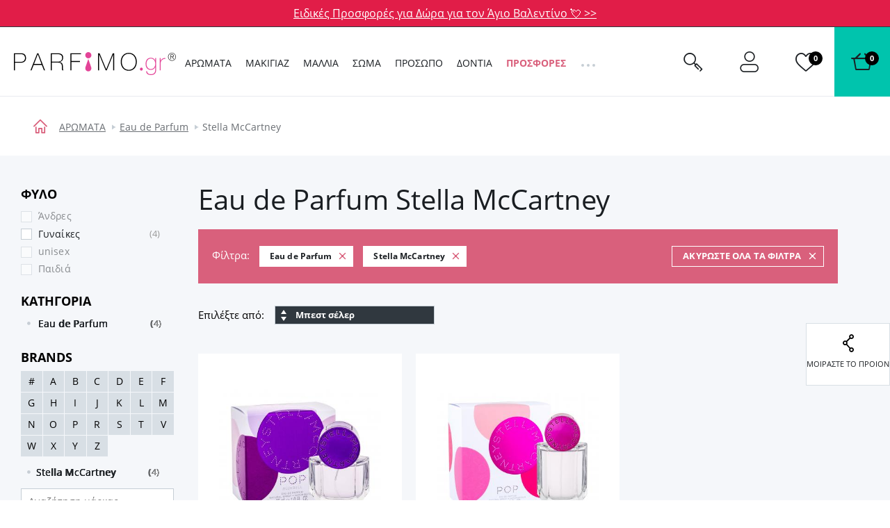

--- FILE ---
content_type: text/html; charset=UTF-8
request_url: https://www.parfimo.gr/eau-de-parfum-stella-mccartney/
body_size: 169542
content:
<!DOCTYPE html> <html lang="gr" data-currency="EUR" data-currency-locale="€" data-instance="figr" data-stargate-url="https://www.parfimo.gr/services/stargate" data-app-environment="production" data-generated="21/01/2026 07:01" data-gtm-code="GTM-KVB3M4X" itemscope itemtype="http://schema.org/WebPage" > <head> <meta charset="utf-8" /> <meta name="viewport" content="user-scalable=no, width=device-width, initial-scale=1, maximum-scale=1" /> <title id="template-container_meta-title" data-template-id="meta-title" >Eau de Parfum Stella McCartney | Parfimo.gr</title> <link rel="preload" href="/common/built/vendor/custom-event-polyfill/polyfill.js" as="script" /> <link rel="preload" href="/common/built/vendor/whatwg-fetch/dist/fetch.umd.js" as="script" /> <link rel="preload" href="/common/built/bundle-8b9337a6a5.min.js" as="script" /> <link rel="preload" href="/common/fonts/rubik-light.woff2" as="font" type="font/woff2" crossorigin="anonymous" /> <link rel="preload" href="/common/fonts/rubik-regular.woff2" as="font" type="font/woff2" crossorigin="anonymous" /> <link rel="preload" href="/common/fonts/rubik-medium.woff2" as="font" type="font/woff2" crossorigin="anonymous" /> <link rel="preload" href="/common/fonts/rubik-bold.woff2" as="font" type="font/woff2" crossorigin="anonymous" /> <link rel="preload" href="/common/fonts/opensans-regular-greek.woff2" as="font" type="font/woff2" crossorigin="anonymous" /> <link rel="preload" href="/common/fonts/opensans-bold-greek.woff2" as="font" type="font/woff2" crossorigin="anonymous" /> <link rel="preload" href="/common/fonts/iconfont-1698842368.woff2" as="font" type="font/woff2" crossorigin="anonymous" /> <style type="text/css">
                /*!  */@font-face{font-family:Rubik;src:url(/common/fonts/rubik-light.woff2) format('woff2'),url(/common/fonts/rubik-light.woff) format('woff');font-weight:300;font-style:normal;font-display:swap;unicode-range:U+0000-00FF,U+0131,U+0152-0153,U+02BB-02BC,U+02C6,U+02DA,U+02DC,U+2000-206F,U+2074,U+20AC,U+2122,U+2191,U+2193,U+2212,U+2215,U+FEFF,U+FFFD}@font-face{font-family:Rubik;src:url(/common/fonts/rubik-light.woff2) format('woff2'),url(/common/fonts/rubik-light.woff) format('woff');font-weight:300;font-style:normal;font-display:swap;unicode-range:U+0100-024F,U+0259,U+1E00-1EFF,U+2020,U+20A0-20AB,U+20AD-20CF,U+2113,U+2C60-2C7F,U+A720-A7FF}@font-face{font-family:Rubik;src:url(/common/fonts/rubik-light-cyrillic.woff2) format('woff2'),url(/common/fonts/rubik-light-cyrillic.woff) format('woff');font-weight:300;font-style:normal;font-display:swap;unicode-range:U+0400-045F,U+0490-0491,U+04B0-04B1,U+2116}@font-face{font-family:Rubik;src:url(/common/fonts/rubik-regular.woff2) format('woff2'),url(/common/fonts/rubik-regular.woff) format('woff');font-weight:400;font-style:normal;font-display:swap;unicode-range:U+0000-00FF,U+0131,U+0152-0153,U+02BB-02BC,U+02C6,U+02DA,U+02DC,U+2000-206F,U+2074,U+20AC,U+2122,U+2191,U+2193,U+2212,U+2215,U+FEFF,U+FFFD}@font-face{font-family:Rubik;src:url(/common/fonts/rubik-regular.woff2) format('woff2'),url(/common/fonts/rubik-regular.woff) format('woff');font-weight:400;font-style:normal;font-display:swap;unicode-range:U+0100-024F,U+0259,U+1E00-1EFF,U+2020,U+20A0-20AB,U+20AD-20CF,U+2113,U+2C60-2C7F,U+A720-A7FF}@font-face{font-family:Rubik;src:url(/common/fonts/rubik-regular-cyrillic.woff2) format('woff2'),url(/common/fonts/rubik-regular-cyrillic.woff) format('woff');font-weight:400;font-style:normal;font-display:swap;unicode-range:U+0400-045F,U+0490-0491,U+04B0-04B1,U+2116}@font-face{font-family:Rubik;src:url(/common/fonts/rubik-medium.woff2) format('woff2'),url(/common/fonts/rubik-medium.woff) format('woff');font-weight:500;font-style:normal;font-display:swap;unicode-range:U+0000-00FF,U+0131,U+0152-0153,U+02BB-02BC,U+02C6,U+02DA,U+02DC,U+2000-206F,U+2074,U+20AC,U+2122,U+2191,U+2193,U+2212,U+2215,U+FEFF,U+FFFD}@font-face{font-family:Rubik;src:url(/common/fonts/rubik-medium.woff2) format('woff2'),url(/common/fonts/rubik-medium.woff) format('woff');font-weight:500;font-style:normal;font-display:swap;unicode-range:U+0100-024F,U+0259,U+1E00-1EFF,U+2020,U+20A0-20AB,U+20AD-20CF,U+2113,U+2C60-2C7F,U+A720-A7FF}@font-face{font-family:Rubik;src:url(/common/fonts/rubik-medium-cyrillic.woff2) format('woff2'),url(/common/fonts/rubik-medium-cyrillic.woff) format('woff');font-weight:500;font-style:normal;font-display:swap;unicode-range:U+0400-045F,U+0490-0491,U+04B0-04B1,U+2116}@font-face{font-family:Rubik;src:url(/common/fonts/rubik-bold.woff2) format('woff2'),url(/common/fonts/rubik-bold.woff) format('woff');font-weight:700;font-style:normal;font-display:swap;unicode-range:U+0000-00FF,U+0131,U+0152-0153,U+02BB-02BC,U+02C6,U+02DA,U+02DC,U+2000-206F,U+2074,U+20AC,U+2122,U+2191,U+2193,U+2212,U+2215,U+FEFF,U+FFFD}@font-face{font-family:Rubik;src:url(/common/fonts/rubik-bold.woff2) format('woff2'),url(/common/fonts/rubik-bold.woff) format('woff');font-weight:700;font-style:normal;font-display:swap;unicode-range:U+0100-024F,U+0259,U+1E00-1EFF,U+2020,U+20A0-20AB,U+20AD-20CF,U+2113,U+2C60-2C7F,U+A720-A7FF}@font-face{font-family:Rubik;src:url(/common/fonts/rubik-bold-cyrillic.woff2) format('woff2'),url(/common/fonts/rubik-bold-cyrillic.woff) format('woff');font-weight:700;font-style:normal;font-display:swap;unicode-range:U+0400-045F,U+0490-0491,U+04B0-04B1,U+2116}@font-face{font-family:'Open Sans';src:url(/common/fonts/opensans-regular.woff2) format('woff2'),url(/common/fonts/opensans-regular.woff) format('woff');font-weight:400;font-style:normal;font-display:swap;unicode-range:U+0000-00FF,U+0131,U+0152-0153,U+02BB-02BC,U+02C6,U+02DA,U+02DC,U+2000-206F,U+2074,U+20AC,U+2122,U+2191,U+2193,U+2212,U+2215,U+FEFF,U+FFFD}@font-face{font-family:'Open Sans';src:url(/common/fonts/opensans-regular.woff2) format('woff2'),url(/common/fonts/opensans-regular.woff) format('woff');font-weight:400;font-style:normal;font-display:swap;unicode-range:U+0100-024F,U+0259,U+1E00-1EFF,U+2020,U+20A0-20AB,U+20AD-20CF,U+2113,U+2C60-2C7F,U+A720-A7FF}@font-face{font-family:'Open Sans';src:url(/common/fonts/opensans-regular-cyrillic.woff2) format('woff2'),url(/common/fonts/opensans-regular-cyrillic.woff) format('woff');font-weight:400;font-style:normal;font-display:swap;unicode-range:U+0400-045F,U+0490-0491,U+04B0-04B1,U+2116}@font-face{font-family:'Open Sans';src:url(/common/fonts/opensans-regular-greek.woff2) format('woff2'),url(/common/fonts/opensans-regular-greek.woff) format('woff');font-weight:400;font-style:normal;font-display:fallback;unicode-range:U+0370-03FF}@font-face{font-family:'Open Sans';src:url(/common/fonts/opensans-bold.woff2) format('woff2'),url(/common/fonts/opensans-bold.woff) format('woff');font-weight:700;font-style:normal;font-display:swap;unicode-range:U+0000-00FF,U+0131,U+0152-0153,U+02BB-02BC,U+02C6,U+02DA,U+02DC,U+2000-206F,U+2074,U+20AC,U+2122,U+2191,U+2193,U+2212,U+2215,U+FEFF,U+FFFD}@font-face{font-family:'Open Sans';src:url(/common/fonts/opensans-bold.woff2) format('woff2'),url(/common/fonts/opensans-bold.woff) format('woff');font-weight:700;font-style:normal;font-display:swap;unicode-range:U+0100-024F,U+0259,U+1E00-1EFF,U+2020,U+20A0-20AB,U+20AD-20CF,U+2113,U+2C60-2C7F,U+A720-A7FF}@font-face{font-family:'Open Sans';src:url(/common/fonts/opensans-bold-cyrillic.woff2) format('woff2'),url(/common/fonts/opensans-bold-cyrillic.woff) format('woff');font-weight:700;font-style:normal;font-display:swap;unicode-range:U+0400-045F,U+0490-0491,U+04B0-04B1,U+2116}@font-face{font-family:'Open Sans';src:url(/common/fonts/opensans-bold-greek.woff2) format('woff2'),url(/common/fonts/opensans-bold-greek.woff) format('woff');font-weight:700;font-style:normal;font-display:fallback;unicode-range:U+0370-03FF}/*!  */
            </style> <script id="meta-title" type="x-tmpl-mustache">
            <% title %>        </script> <script id="header_main-menu" type="x-tmpl-mustache">
    <div data-component="trackingUserEvent" data-event="navigation" ><ul class="Navigation-list is-not-initialized" data-component="navigationCollapse" data-target=".js-user-zone" data-nested=".js-navigation-nested" data-nested-trigger=".js-navigation-collapse" ><% #main_menu %><li class="Navigation-item js-navigation-collapse-item"><a href="/<% curl %>/"title="Εμφάνιση κατηγοριών <% name %>"class="Navigation-link js-tracking-user-event-item<% #color_text %> Navigation-link--<% color_text %><% /color_text %><% #has_desktop_submenu %> js-navigation-item js-showSubmenu js-menu-item<% /has_desktop_submenu %><% ^has_desktop_submenu %> Navigation-link--noArrow<% /has_desktop_submenu %>"data-label="<% name %>"<% #has_submenu %>data-disable-mobile-tracking<% /has_submenu %>><% name %></a><% #has_submenu %><ul class="navigation-Submenu header-Popup u-mt--30 js-navigation-submenu">
    <% #submenu %>        <% >recursive_partials %>    <% /submenu %></ul>
<% /has_submenu %><% #has_desktop_submenu %><div id="template-container_header_main-menu-submenu-item_<% category_id %>"data-template-id="header_main-menu-submenu-item" ></div><% /has_desktop_submenu %></li><% /main_menu %><li class="Navigation-item Navigation-toggleCollapse is-hidden js-navigation-collapse"><span class="Navigation-link Navigation-dotsContainer"><i class="Navigation-dot"></i><i class="Navigation-dot"></i><i class="Navigation-dot"></i></span><ul class="Navigation-nested is-hidden js-navigation-nested"></ul></li></ul></div>

</script> <script id="header_main-menu-recursive-item" type="x-tmpl-mustache">
    <% #show_links %>
    <% #back_to_category %>        <li class="Navigation-item">
    <div
        class="
            Navigation-link
            Navigation-link--arrowBack
            js-hideSubnavigation
            u-sm-pl--40
        "
    >
        <% #back_to_category %>            <% back_to_category %>        <% /back_to_category %>        <% ^back_to_category %>            Πισω <% name %>        <% /back_to_category %>    </div>
</li>

    <% /back_to_category %>
    <% #show_category %>        <li class="Navigation-item">
    <a
        href="/<% show_category_url %>/"
        class="Navigation-link Navigation-link--white Navigation-link--noArrow js-tracking-user-event-item"
        data-label="<% name %>"
    >
        <% #show_category %>            <% show_category %>        <% /show_category %>        <% ^show_category %>            Ολα στην κατηγορια <% name %>        <% /show_category %>    </a>
</li>

    <% /show_category %>
<% /show_links %>
<li class="Navigation-item">
    <a
        href="/<% curl %><% ^has_params %>/<% /has_params %>"
        title="Δείξε <% name %>"
        class="
            Navigation-link
            <% #has_submenu %>                js-menu-item
            <% /has_submenu %>            <% ^has_submenu %>                Navigation-link--noArrow
            <% /has_submenu %>            js-tracking-user-event-item
        "
        data-label="<% name %>"
        <% #has_submenu %>            data-disable-mobile-tracking
        <% /has_submenu %>    >
        <% name %>        <% #has_submenu %>            <span class="Navigation-link-arrow"></span>
        <% /has_submenu %>    </a>

    <span></span>

    <% #has_submenu %>        <ul class="navigation-Submenu navigation-Submenu--mobile navigation-Submenu--level<% level %> js-navigation-submenu">

            <% #submenu %>
                <% #first_item %>                    <% #back_to_category %>                        <li class="Navigation-item">
    <div
        class="
            Navigation-link
            Navigation-link--arrowBack
            js-hideSubnavigation
            u-sm-pl--40
        "
    >
        <% #back_to_category %>            <% back_to_category %>        <% /back_to_category %>        <% ^back_to_category %>            Πισω <% name %>        <% /back_to_category %>    </div>
</li>

                    <% /back_to_category %>
                    <% #show_category %>                        <li class="Navigation-item">
    <a
        href="/<% show_category_url %>/"
        class="Navigation-link Navigation-link--white Navigation-link--noArrow js-tracking-user-event-item"
        data-label="<% name %>"
    >
        <% #show_category %>            <% show_category %>        <% /show_category %>        <% ^show_category %>            Ολα στην κατηγορια <% name %>        <% /show_category %>    </a>
</li>

                    <% /show_category %>                <% /first_item %>
                <% >recursive_partials %>            <% /submenu %>
        </ul>
    <% /has_submenu %>
</li>

</script> <script id="header_main-menu-submenu-item" type="x-tmpl-mustache">
    <% #submenus %>    <% #content %>        <div
            class="Navigation-submenu header-Popup header-Popup--menu"
            data-component="headerPopup"
            data-popup-type="menu"
            data-menu-id="<% category_id %>"
        >
            <div
                class="Navigation-submenuGrid header-Popup-section Navigation-background"
                <% ^is_navigation_banner %>                    style="background-image: url(<% img_background %>);"
                <% /is_navigation_banner %>            >

                <% #column1 %>                    <div class="Navigation-submenuGrid-item">

    <% #headline %>        <span class="Navigation-title">
            <% headline %>        </span>
    <% /headline %>
    <ul>
        <% #links %>            <li>
                <a href="<% link %>"
                   class="Navigation-special <% #color %>Navigation-special--<% color %><% /color %> js-tracking-user-event-item"
                   title="<% name %>"
                   data-label="<% #headline %><% headline %>|<% /headline %><% name %>"
                >
                    <% name %>                </a>
            </li>
        <% /links %>    </ul>

</div>

                <% /column1 %>
                <% #column2 %>                    <div class="Navigation-submenuGrid-item"><div class="Wysiwyg"><span class="Navigation-title"><% #headline %><% headline %><% /headline %><% ^headline %>Ποικιλία<% /headline %></span><ul><% #links %><li class="Navigation-submenu-listItem"><a href="<% link %>"class="js-tracking-user-event-item"title="Δείξε <% name %>"data-label="<% #headline %><% headline %><% /headline %><% ^headline %>Ποικιλία<% /headline %>|<% name %>"><% name %></a></li><% /links %></ul><% #allProductsLink %><a href="<% link %>"class="Navigation-completeSortiment js-tracking-user-event-item"data-label="<% #headline %><% headline %><% /headline %><% ^headline %>Ποικιλία<% /headline %>|<% name %>"><% name %></a><% /allProductsLink %></div></div>

                <% /column2 %>
                <% #column3 %>                    <div class="Navigation-submenuGrid-item">
    <% #sexes %>        <span class="Navigation-title">
            <% #headline %>                <% headline %>            <% /headline %>            <% ^headline %>                ΦΥΛΟ
            <% /headline %>        </span>

        <ul class="Navigation-sex">
            <% #links %>                <li>
                    <a
                        href="/<% link %>/"
                        class="js-tracking-user-event-item"
                        title="<% name %>"
                        data-label="<% #headline %><% headline %><% /headline %><% ^headline %>ΦΥΛΟ<% /headline %>|<% name %>"
                    >
                        <i class="Sex Sex--<% type %>" title="<% name %>"></i>
                        <% name %>                    </a>
                </li>
            <% /links %>        </ul>
    <% /sexes %>
    <% #prices %>        <span class="Wysiwyg">
            <span class="Navigation-title <% #sexes %>u-mt--20<% /sexes %>">
                <% #headline %>                    <% headline %>                <% /headline %>                <% ^headline %>                    Τιμή
                <% /headline %>            </span>

            <ul>
                <% #links %>                    <li class="Navigation-submenu-listItem">
                        <a
                            href="<% link %>"
                            class="js-tracking-user-event-item"
                            title="<% name %>"
                            data-label="<% #headline %><% headline %><% /headline %><% ^headline %>Τιμή<% /headline %>|<% name %>"
                        >
                            <% name %>                        </a>
                    </li>
                <% /links %>            </ul>

        </span>
    <% /prices %></div>

                <% /column3 %>
                <% #column4 %>                    <div class="Navigation-submenuGrid-item Wysiwyg" data-component="itemFilterAjax">
    <% #manufacturers %>        <span class="Navigation-title">
            <% #headline %>                <% headline %>            <% /headline %>            <% ^headline %>                Brands
            <% /headline %>        </span>

        <div class="Filter-content Navigation-filterContent Wysiwyg">
    

    <div class="Navigation-scroll">
        <% #showScroll %>            
<div class="Scroll Scroll--fullHeight" data-component="scroll">
    <div class="Scroll-wrapper">
        

        <ul>
            <% #links %>                <li class="Navigation-submenu-listItem">
                    <a
                        href="/<% link %>/"
                        class="Filter-link js-tracking-user-event-item"
                        title="Εμφάνιση της μάρκας <% name %>"
                        data-label="<% #headline %><% headline %><% /headline %><% ^headline %>Brands<% /headline %>|<% name %>"
                    >
                        <% name %>                    </a>
                </li>
            <% /links %>        </ul>

        <% ^links %>            <p>Δεν βρέθηκαν αποτελέσματα</p>
        <% /links %>
    
    </div>
</div>

        <% /showScroll %>        <% ^showScroll %>            

        <ul>
            <% #links %>                <li class="Navigation-submenu-listItem">
                    <a
                        href="/<% link %>/"
                        class="Filter-link js-tracking-user-event-item"
                        title="Εμφάνιση της μάρκας <% name %>"
                        data-label="<% #headline %><% headline %><% /headline %><% ^headline %>Brands<% /headline %>|<% name %>"
                    >
                        <% name %>                    </a>
                </li>
            <% /links %>        </ul>

        <% ^links %>            <p>Δεν βρέθηκαν αποτελέσματα</p>
        <% /links %>
    
        <% /showScroll %>    </div>
</div>


    <% /manufacturers %></div>

                <% /column4 %>
                <% #column5 %>                    <% #product_id %>                        <div class="Navigation-submenuGrid-item u-textCenter">
    <div class="ProductCard ProductCard--small ProductCard--navigation"
     data-card-clickable
     data-component="productCard"
    
    data-analytics-event-observe="banner_view"



    data-analytics-event-link-click="banner_select"








    <% #analytics_json %>        data-analytics='<% &analytics_json %>'
    <% /analytics_json %>
>

    <% #gender %>        <i class="Sex Sex--<% gender.type %>" title="<% gender.name %>"></i>
    <% /gender %>
    <div class="BadgeList">
        <div class="BadgeList-block">
            
<% #show_discount_badge %>    <% #is_badge_row %>        <span class="ProductRow-badge">
    <% /is_badge_row %>            <span class="Badge Badge--red <% #is_small_badge %>Badge--small<% /is_small_badge %> u-mb--none">
                <span class="Badge-full">
                    ΕΚΠΤΩΣΗ
                    <% discount_in_percent %>&nbsp;%
                </span>
                <span class="Badge-short">
                    <% discount_in_percent %>&nbsp;%
                </span>
            </span>
    <% #is_badge_row %>        </span>
    <% /is_badge_row %><% /show_discount_badge %>
<% #is_action %>    <% #is_badge_row %>    <span class="ProductRow-badge">
<% /is_badge_row %>        <span class="Badge Badge--red <% #is_small_badge %>Badge--small<% /is_small_badge %> u-mb--none">
            <span class="Badge-full">Δράση</span>
            <span class="Badge-short">A</span>
        </span>
<% #is_badge_row %>    </span>
<% /is_badge_row %><% #is_small_badge %><% /is_small_badge %>
<% /is_action %>
<% #is_recommended %>    <% #is_badge_row %>    <span class="ProductRow-badge">
<% /is_badge_row %>        <span class="Badge Badge--turquoise <% #is_small_badge %>Badge--small<% /is_small_badge %> u-mb--none">
            <span class="Badge-full">Σας συνιστούμε</span>
            <span class="Badge-short">D</span>
        </span>
<% #is_badge_row %>    </span>
<% /is_badge_row %><% #is_small_badge %><% /is_small_badge %>
<% /is_recommended %>
<% #is_new %>    <% #is_badge_row %>        <span class="ProductRow-badge">
    <% /is_badge_row %>            <span
                class="Badge Badge--blue <% #is_small_badge %>Badge--small<% /is_small_badge %> u-mb--none"
                itemprop="itemCondition"
                href="http://schema.org/NewCondition"
            >
                <span class="Badge-full">Νεο προιον</span>
                <span class="Badge-short">ΝΕΟ</span>
            </span>
    <% #is_badge_row %>        </span>
    <% /is_badge_row %><% /is_new %>
<% #has_gift %>    <% #is_badge_row %>    <span class="ProductRow-badge">
<% /is_badge_row %>        <span class="Badge <% #is_small_badge %>Badge--small<% /is_small_badge %> u-mb--none">
            <span class="Badge-full">Δώρο</span>
            <span class="Badge-short">D</span>
        </span>
<% #is_badge_row %>    </span>
<% /is_badge_row %><% #is_small_badge %><% /is_small_badge %>
<% /has_gift %>
<% #badges %>    <% #is_badge_row %>    <span class="ProductRow-badge">
<% /is_badge_row %>        <span
            class=" Badge Badge--<% code %> <% #is_small_badge %>Badge--small<% /is_small_badge %> u-mb--none"
            title="<% &text %>"
        >
            <span class="Badge-full">
                                <% text %>            </span>
            <span class="Badge-short">
                <% #short_text %>                    <% &short_text %>                <% /short_text %>                <% ^short_text %>                    <% &text %>                <% /short_text %>            </span>
        </span>
<% #is_badge_row %>    </span>
<% /is_badge_row %><% #is_small_badge %><% /is_small_badge %>
<% /badges %>
        </div>
    </div>


    <a href="/<% url %>/">
        <img src="<% img %>" class="ProductCard-image is-loaded" alt="<% title_base %>" width="160" height="160">
    </a>

    <div class="ProductCard-title">
        <a href="/<% url %>/">
            <% title_base %>        </a>
    </div>

    <div class="ProductCard-description">
        <% title_addon %>    </div>

    <div class="ProductCard-bottom">
        <span class="Price ProductCard-price">
            <% price.view %>
                    </span>

        
<% #unit_price_info %><div class="ProductUnitPrice">(<% unit_price_info %>)</div><% /unit_price_info %>
    </div>

</div>

</div>

                    <% /product_id %>                <% /column5 %>
            </div>
        </div>
    <% /content %><% /submenus %>
</script> <script id="wishlists-popup" type="x-tmpl-mustache">
            <div
    class="
        WishlistPopup
        <% #is_popup_open %>            is-open
        <% /is_popup_open %>        <% #is_on_right_edge %>            is-on-right-edge
        <% /is_on_right_edge %>        <% #is_on_left_edge %>            is-on-left-edge
        <% /is_on_left_edge %>        <% #is_on_top %>            is-on-top
        <% /is_on_top %>        js-wishlist-popup
        js-dont-close-wishlist-popup
    "
    id="WishlistPopup"
    style="<% style %>"
    data-component="wishlistPopup"
    data-product-id="<% product_id %>"
    data-add-item="Το προϊόν έχει προστεθεί στη λίστα"
    data-remove-item="Το προϊόν καταργήθηκε από τη λίστα "
>

    <span class="WishlistPopup-label">
        Προστέθηκε στη λίστα:
    </span>
    <% #wishlists %>        <div
            class="WishlistPopup-listItem js-custom-wishlist js-wishlist-cbx-wrap"
            data-title-add="Πρόσθεσε στη λίστα"
            data-title-remove="Κατάργηση από τη λίστα"
        >

            <label for="wishlist_<% category_id %>" class="Checkbox">
                <input
                    type="checkbox"
                    id="wishlist_<% category_id %>"
                    class="js-wishlist-checkbox"
                    name="wishlist_<% category_id %>"
                    data-wishlist-category-id="<% category_id %>"
                    data-wishlist-items="<% products_id %>"
                    <% #is_checked %>                        checked
                    <% /is_checked %>                />
                <i class="Checkbox-control"></i>
                <span class="Checkbox-label">
                    <% name %>                </span>
            </label>

            <a
                class="WishlistPopup-listItemLink"
                href="/wishlist/?f[wc]=<% category_id %>"
                title="Δείτε τη λίστα αγαπημένων"
            >
                >
            </a>

        </div>

        <% #has_custom_wishlists %>            <% #is_default %>                <hr class="Hr" />
            <% /is_default %>        <% /has_custom_wishlists %>
    <% /wishlists %>
    <% ^wishlists %>        <div
            class="WishlistPopup-listItem js-wishlist-cbx-wrap"
            data-title-add="Πρόσθεσε στη λίστα"
            data-title-remove="Κατάργηση από τη λίστα"
        >

            <label for="wishlist_0" class="Checkbox">
                <input
                    type="checkbox"
                    id="wishlist_0"
                    class="js-wishlist-checkbox"
                    name="wishlist_0"
                    data-wishlist-category-id="0"
                    data-wishlist-items="<% products_id %>"
                />
                <i class="Checkbox-control"></i>
                <span class="Checkbox-label">
                    Η λίστα με τα αγαπημένα μου
                </span>
            </label>

            <a
                class="WishlistPopup-listItemLink"
                href="/wishlist/?f[wc]=0"
                title="Δείτε τη λίστα αγαπημένων"
            >
                >
            </a>

        </div>

    <% /wishlists %>
    <hr class="Hr" />

    <div class="WishlistPopup-formWrapper">
        <span
            class="WishlistPopup-newItemLink js-wishlist-show-form"
            title="Δημιουργήστε νέα λίστα"
        >
            + <u>Δημιουργήστε νέα λίστα</u>
        </span>

        <form
    class="
        WishlistPopup-form
        validation
        clearfix
        u-hidden
        js-wishlist-form
    "
    action="/FavoriteProducts/addCategory/"
    method="post"
    data-component="form"
    autocomplete="off"
>

    <div class="Control   is-required"><input type="text"name="name"id="f_name" placeholder="Νέα λίστα" required class=" required WishlistPopup-formInput js-wishlist-input" maxlength="20"></div>


    <input type="hidden" name="snp[]" value="">
    <input type="hidden" name="product_id" value="<% product_id %>">
    <input type="hidden" name="category_id" class="js-wishlist-input-category-id" value="">

    <button
        class="
            WishlistPopup-submit
            Button
            Button--small
            Button--redInverted
        "
    >
        <i class="Icon Icon-check Icon-checked"></i>
    </button>

</form>

<div class="WishlistPopup-formMessage js-wishlist-form-message"></div>

    </div>

    <span class="WishlistPopup-busyMsgIcon Icon Icon-2x Icon-check"></span>

</div>


        </script> <script id="promoaction-line" type="x-tmpl-mustache">
            <% #available_offers %>    <div
        class="
            promoAction-Line
            <% #is_button %>                promoAction-Line--thin
            <% /is_button %>            <% #is_color %>            promoAction-Line--<% color %>            <% /is_color %>            <% ^is_color %>                promoAction-Line--default
            <% /is_color %>        "
    >

        <span
            class="promoAction-Line-leftDecor"
            <% #is_image_left %>                style="background-image:url(<% image_left_url %>)"
            <% /is_image_left %>            <% ^is_image_left %>                                    style="background-image:url(/common/images/layout/promo-before.jpg)"
                            <% /is_image_left %>        >
        </span>

        <div class="promoAction-Line-content">
            <% #is_title %>                <strong><% front_title %></strong>
            <% /is_title %>            <% &front_message %>
            <% #is_button %>                <br class="u-xs-block">
                <a
                    href="<% buttom_url %>"
                    class="
                        Button
                        Button--tiny
                        <% #add_button_class %>                            Button--white
                        <% /add_button_class %>                    "
                >
                    <% button_title %>                </a>
            <% /is_button %>        </div>

        <span
            class="promoAction-Line-rightDecor"
            <% #is_image_right %>                style="background-image:url(<% image_right_url %>)"
            <% /is_image_right %>            <% ^is_image_right %>                                    style="background-image:url(/common/images/layout/promo-after.jpg)"
                            <% /is_image_right %>        >
        </span>

    </div>
<% /available_offers %>
        </script> <script id="h1" type="x-tmpl-mustache">
        <% #public_wishlist %>            Αγαπημένα προϊόντα
        <% /public_wishlist %>
        <% ^public_wishlist %>            <% #headline %>                <% headline %>            <% /headline %>            <% ^headline %>                Eau de Parfum Stella McCartney
            <% /headline %>        <% /public_wishlist %>    </script> <script id="description" type="x-tmpl-mustache">
        <% #is_page_wishlist %>            <% #is_default_wishlist %>                

            <% /is_default_wishlist %>            <% ^is_default_wishlist %>                <hr class="Hr">
            <% /is_default_wishlist %>        <% /is_page_wishlist %>        <% ^is_page_wishlist %>            

        <% /is_page_wishlist %>    </script> <script id="breadcrumbs" type="x-tmpl-mustache">
        <div class="Container"><div class="Breadcrumb"><div class="Container"><div class="u-textTruncate"><a href="/" class="Breadcrumb-home"><i class="Icon-home"></i></a><% #breadcrumbs %><% ^is_last %><a href="<% link %>" class="Breadcrumb-link" title="<% title %>"><% label %></a><% /is_last %><% #is_last %><span class="Breadcrumb-item"><% label %></span><% /is_last %><% /breadcrumbs %></div></div></div></div>

    </script> <script id="campaign-banner" type="x-tmpl-mustache">
        <% #page %>            <% #public_wishlist %>    <div data-component="showMore">

        <div class="Category-desc Category-desc--showMore Category-desc--wide Wysiwyg">
            <div class="ShowMore-content ShowMore-content--withoutGradient is-less js-show-more-element u-mb--none">
                <div class="js-show-more-content">
                    <p>Ο φίλος σας θέλει κάτι από τη λίστα των αγαπημένων σας προϊόντων. Θα τον βοηθήσετε να εκπληρώσει την επιθυμία του?</p>
                </div>
            </div>
            <div
                class="
                    ShowMore-link
                    ShowMore-link--categoryDescription
                    Link
                    js-show-more-switch
                    js-show-more-switch-button
                    u-hidden
                "
                data-text-less="Εμφάνιση λιγότερων"
                data-text-more="Δείτε περισσότερες"
            >
                Δείτε περισσότερες
            </div>
        </div>

    </div>

    <hr class="Hr">
<% /public_wishlist %>

<% #showActionBanners %>    

    
<div
    class="
        SliderList
        
SliderList--actionBanner SliderList--actionBannerHp
            "
    data-component="SliderList"
                    data-slides-to-show="1"
                            data-slider-type="actionBannerCategory"
                data-auto-play
                data-dots
        >
    <div class="SliderList-wrapper js-slider-wrapper">
                    
<div
    class="
        SliderList-items
        
        js-slider-list
    "
>
    
        <% #page %>            <% #banners %>                <% #action_banners %>                    <div>
                        <% #images %>                            <div class="CampaignBanner u-pt--40">

                                <% #url %>                                    <a
                                        href="<% url %>"
                                        <% #is_blank %>                                            target="_blank"
                                            rel="noopener noreferrer"
                                        <% /is_blank %>
                                        <% #analytics_json %>                                            data-analytics-event-observe="banner_view"
                                            data-analytics-event-link-click="banner_select"
                                            data-analytics='<% &analytics_json %>'
                                        <% /analytics_json %>                                    >
                                <% /url %>
                                    <img
                                        src="<% images.400 %>"
                                        srcset="
                                            <% images.3028 %> 2x,
                                            <% images.1514 %> 1514w,
                                            <% images.800 %> 800w,
                                            <% images.400 %> 400w
                                        "
                                        sizes="
                                            (min-width: 1920px) 1514px,
                                            (min-width: 1340px) calc(82vw - 2*25px),
                                            (min-width: 1000px) calc(78vw - 2*25px),
                                            (min-width: 768px) calc(100vw - 2*20px),
                                            calc(100vw - 2*10px)
                                        "
                                        alt=""
                                        class="CampaignBanner-image u-block <% #images_mobile %>CampaignBanner-image--desktop<% /images_mobile %>"
                                        width="<% sizes.3028.x %>"
                                        height="<% sizes.3028.y %>"
                                        <% ^url %>                                            <% #analytics_json %>                                                data-analytics-event-observe="banner_view"
                                                data-analytics='<% &analytics_json %>'
                                            <% /analytics_json %>                                        <% /url %>                                    >

                                    <% #images_mobile %>                                        <img
                                            src="<% images_mobile.800 %>"
                                            srcset="
                                                    <% images_mobile.1514 %> 2x,
                                                    <% images_mobile.800 %>                                                "
                                            alt=""
                                            class="CampaignBanner-image CampaignBanner-image--mobile"
                                            width="<% sizes.1514.x %>"
                                            height="<% sizes.1514.y %>"
                                            <% ^url %>                                                <% #analytics_json %>                                                    data-analytics-event-observe="banner_view"
                                                    data-analytics='<% &analytics_json %>'
                                                <% /analytics_json %>                                            <% /url %>                                        >
                                    <% /images_mobile %>                                <% #url %>                                    </a>
                                <% /url %>
                            </div>
                        <% /images %>
                        <% #text %>                            <% #is_page_wishlist %>                                <div class="Category-desc Category-desc--wide Wysiwyg">
                                    <div class="u-mb--none">
                                        <div>
                                            <% &text %>                                        </div>
                                    </div>
                                </div>
                            <% /is_page_wishlist %>
                            <% ^is_page_wishlist %>                                <div data-component="showMore">

                                    <div class="Category-desc Category-desc--showMore Category-desc--wide Wysiwyg">
                                        <div class="ShowMore-content ShowMore-content--withoutGradient is-less js-show-more-element u-mb--none">
                                            <div class="js-show-more-content">
                                                <% &text %>                                            </div>
                                        </div>

                                        <div
                                            class="
                                                ShowMore-link
                                                ShowMore-link--categoryDescription
                                                Link
                                                js-show-more-switch
                                                js-show-more-switch-button
                                                u-hidden
                                            "
                                            data-text-less="Εμφάνιση λιγότερων"
                                            data-text-more="Δείτε περισσότερες"
                                        >
                                            Δείτε περισσότερες
                                        </div>
                                    </div>
                                </div>
                            <% /is_page_wishlist %>
                            <hr class="Hr">
                        <% /text %>                    </div>
                <% /action_banners %>            <% /banners %>        <% /page %>    
</div>

        
                    
<div class="SliderList-controls js-slick-controls">
                <div class="SliderList-dotsContainer js-dots"></div>
        </div>

            </div>
</div>

<% /showActionBanners %>

<% ^showActionBanners %>    <% #page %>        <% #banners %>            <% #top_banner %>                <% #images %>                    <div class="CampaignBanner u-pt--40">

                        <% #url %>                            <a
                                href="<% url %>"
                                <% #is_blank %>                                    target="_blank"
                                    rel="noopener noreferrer"
                                <% /is_blank %>
                                <% #analytics_json %>                                    data-analytics-event-observe="banner_view"
                                    data-analytics-event-link-click="banner_select"
                                    data-analytics='<% &analytics_json %>'
                                <% /analytics_json %>                            >
                        <% /url %>
                            <img
                                src="<% images.400 %>"
                                srcset="
                                    <% images.3028 %> 2x,
                                    <% images.1514 %> 1514w,
                                    <% images.800 %> 800w,
                                    <% images.400 %> 400w
                                "
                                sizes="
                                    (min-width: 1920px) 1514px,
                                    (min-width: 1340px) calc(82vw - 2*25px),
                                    (min-width: 1000px) calc(78vw - 2*25px),
                                    (min-width: 768px) calc(100vw - 2*20px),
                                    calc(100vw - 2*10px)
                                "
                                alt=""
                                class="CampaignBanner-image u-block <% #images_mobile %>CampaignBanner-image--desktop<% /images_mobile %>"
                                width="<% sizes.3028.x %>"
                                height="<% sizes.3028.y %>"
                                <% ^url %>                                    <% #analytics_json %>                                        data-analytics-event-observe="banner_view"
                                        data-analytics='<% &analytics_json %>'
                                    <% /analytics_json %>                                <% /url %>                            >

                        <% #images_mobile %>                            <img
                                src="<% images_mobile.800 %>"
                                srcset="
                                                        <% images_mobile.1514 %> 2x,
                                                        <% images_mobile.800 %>                                                    "
                                alt=""
                                class="CampaignBanner-image CampaignBanner-image--mobile"
                                width="<% sizes.1514.x %>"
                                height="<% sizes.1514.y %>"
                                <% ^url %>                                    <% #analytics_json %>                                        data-analytics-event-observe="banner_view"
                                        data-analytics='<% &analytics_json %>'
                                    <% /analytics_json %>                                <% /url %>                            >
                        <% /images_mobile %>
                        <% #url %>                            </a>
                        <% /url %>
                    </div>
                <% /images %>
                <% #text %>                    <% #is_page_wishlist %>                        <div class="Category-desc Category-desc--wide Wysiwyg">
                            <div class="u-mb--none">
                                <div>
                                    <% &text %>                                </div>
                            </div>
                        </div>
                    <% /is_page_wishlist %>
                    <% ^is_page_wishlist %>                        <div data-component="showMore">

                            <div class="Category-desc Category-desc--showMore Category-desc--wide Wysiwyg">
                                <div class="ShowMore-content ShowMore-content--withoutGradient is-less js-show-more-element u-mb--none">
                                    <div class="js-show-more-content">
                                        <% &text %>                                    </div>
                                </div>

                                <div
                                    class="
                                        ShowMore-link
                                        ShowMore-link--categoryDescription
                                        Link
                                        js-show-more-switch
                                        js-show-more-switch-button
                                        u-hidden
                                    "
                                    data-text-less="Εμφάνιση λιγότερων"
                                    data-text-more="Δείτε περισσότερες"
                                >
                                    Δείτε περισσότερες
                                </div>
                            </div>

                        </div>
                    <% /is_page_wishlist %>
                     <hr class="Hr">
                <% /text %>            <% /top_banner %>        <% /banners %>    <% /page %><% /showActionBanners %>
         <% /page%>    </script> <script id="product-list_signposts" type="x-tmpl-mustache">
        <% #showSignpostGraphic %>    <% #showSignpostsGraphicRow1 %>        <div class="category-Guide category-Guide--graphic">
            <% #signpostsGraphicRow1 %>                <div class="category-Guide-item">
    <a
        href="<% link %>"
        class="category-Guide-link js-tracking-user-event-item"
        title="Δείξε <% label %>"
        data-label="<% label %>"

    <% #filter_link %>        data-filter
    <% /filter_link %>
        <% #target_blank %>            target="_blank"
            rel="noopener"
        <% /target_blank %>    >

    <% #image %>        <div class="category-Guide-image">
            <img src="<% image.url %>" width="200" height="200" alt="<% label %>" />
        </div>
    <% /image %>        <p class="category-Guide-description">
            <% label %>        </p>

    </a>
</div>

            <% /signpostsGraphicRow1 %>        </div>
    <% /showSignpostsGraphicRow1 %>
    <% #showSignpostsGraphicRow2 %>        <div class="category-Guide category-Guide--graphic">
            <% #signpostsGraphicRow2 %>                <div class="category-Guide-item">
    <a
        href="<% link %>"
        class="category-Guide-link js-tracking-user-event-item"
        title="Δείξε <% label %>"
        data-label="<% label %>"

    <% #filter_link %>        data-filter
    <% /filter_link %>
        <% #target_blank %>            target="_blank"
            rel="noopener"
        <% /target_blank %>    >

    <% #image %>        <div class="category-Guide-image">
            <img src="<% image.url %>" width="200" height="200" alt="<% label %>" />
        </div>
    <% /image %>        <p class="category-Guide-description">
            <% label %>        </p>

    </a>
</div>

            <% /signpostsGraphicRow2 %>        </div>
    <% /showSignpostsGraphicRow2 %><% /showSignpostGraphic %>
<% #showSignpostStandard %>    <div class="category-Guide">
        <% #signpostsStandard %>            <div
                class="
                    category-Guide-item
                    <% #has_large_image %>category-Guide-item--bigImage<% /has_large_image %>                "
            >
                <a
                    href="<% link %>"
                    class="category-Guide-link js-tracking-user-event-item"
                    title="Δείξε <% label %>"
                    data-label="<% label %>"

                <% #filter_link %>                    data-filter
                <% /filter_link %>
                    <% #background_color %>                        style="background-color:<% background_color %>;"
                    <% /background_color %>
                    <% #target_blank %>                        target="_blank"
                        rel="noopener"
                    <% /target_blank %>                >
                    <% #has_small_image %>                        <span class="category-Guide-image">
                            <img src="<% image.url %>" width="48" height="35" alt="<% label %>" />
                        </span>
                    <% /has_small_image %>                    <% ^has_small_image %>                         <span class="category-Guide-image">
                             <img src="/common/images/placeholder/placeholder.gif" width="48" height="35" alt="" />
                         </span>
                    <% /has_small_image %>                <p class="category-Guide-description">
                        <% label %>                    </p>
                    <% #has_large_image %>                        <img src="<% image.url %>" width="220" height="130" alt="<% label %>" />
                    <% /has_large_image %>                </a>
            </div>
        <% /signpostsStandard %>    </div>
<% /showSignpostStandard %>

    </script> <script id="product-list_no-items" type="x-tmpl-mustache">
        <% ^items_count %>            <div class="Alert Alert--info">
    <%& content %></div>

        <% /items_count %>    </script> <script id="product-list_items" type="x-tmpl-mustache">
        <% #items %>            <% #is_banner %>                <div class="ProductList-item">

    <a
        href="<% url %>"
        class="
            Banner
            Banner--category
            <% #is_color %>                Banner--<% color_text %>            <% /is_color %>            js-tracking-user-event-item
        "
        <% #is_background %>            style="background-image:url('<% background_path %>')"
        <% /is_background %>        title="<% description %> <% text_large %>"
        data-label="
            <% #is_description %>                <% description %>            <% /is_description %>            <% ^is_description %>                not set
            <% /is_description %>        "
        data-event="catalogueBanner"
        
    data-analytics-event-observe="banner_view"



    data-analytics-event-link-click="banner_select"








    <% #analytics_json %>        data-analytics='<% &analytics_json %>'
    <% /analytics_json %>
    >

        <span class="Banner-wrapper">
            <span class="Banner-textWrapper">

                <% #is_text_small %>                    <span class="Banner-perex"><% text_small %></span>
                <% /is_text_small %>
                <% #is_headline %>                    <h2 class="Banner-title">

                        <% #is_description %>                            <% description %>                        <% /is_description %>
                        <% #is_text_large %>                            <strong class="Banner-strongTitle"><% text_large %></strong>
                        <% /is_text_large %>
                    </h2>
                <% /is_headline %>
                <% #is_button %>                    <span class="Banner-button"><% text_button %></span>
                <% /is_button %>            </span>

            <% #is_image %>                <span class="Banner-imageWrapper">
                    <img
                        src="<% image_path %>"
                        alt="<% description %>"
                        class="Banner-image"
                    />
                </span>
            <% /is_image %>
        </span>
    </a>

</div>

            <% /is_banner %>            <% #is_product %>                <% #is_virtual_category %>                    <% #is_wishlist_category %>                        
<div
    class="ProductList-item js-tracking-user-event-item"
    data-event="productClick"
    data-href="/<% url %>/"
    data-category="<% product_type %>"
    data-label="<% title_base %> <% title_addon %>"
    data-abbra-id="<% code %>"
    data-internal-id="<% product_id %>"
    data-price="<% price.value %>"
>
    <div
        class="ProductCard"
        data-component="productCard"
        data-card-clickable
        itemscope
        itemtype="http://schema.org/Offer"
    >

        <div class="BadgeList">
            <div class="BadgeList-block">
                
<% #show_discount_badge %>    <% #is_badge_row %>        <span class="ProductRow-badge">
    <% /is_badge_row %>            <span class="Badge Badge--red <% #is_small_badge %>Badge--small<% /is_small_badge %> u-mb--none">
                <span class="Badge-full">
                    ΕΚΠΤΩΣΗ
                    <% discount_in_percent %>&nbsp;%
                </span>
                <span class="Badge-short">
                    <% discount_in_percent %>&nbsp;%
                </span>
            </span>
    <% #is_badge_row %>        </span>
    <% /is_badge_row %><% /show_discount_badge %>
<% #is_action %>    <% #is_badge_row %>    <span class="ProductRow-badge">
<% /is_badge_row %>        <span class="Badge Badge--red <% #is_small_badge %>Badge--small<% /is_small_badge %> u-mb--none">
            <span class="Badge-full">Δράση</span>
            <span class="Badge-short">A</span>
        </span>
<% #is_badge_row %>    </span>
<% /is_badge_row %><% #is_small_badge %><% /is_small_badge %>
<% /is_action %>
<% #is_recommended %>    <% #is_badge_row %>    <span class="ProductRow-badge">
<% /is_badge_row %>        <span class="Badge Badge--turquoise <% #is_small_badge %>Badge--small<% /is_small_badge %> u-mb--none">
            <span class="Badge-full">Σας συνιστούμε</span>
            <span class="Badge-short">D</span>
        </span>
<% #is_badge_row %>    </span>
<% /is_badge_row %><% #is_small_badge %><% /is_small_badge %>
<% /is_recommended %>
<% #is_new %>    <% #is_badge_row %>        <span class="ProductRow-badge">
    <% /is_badge_row %>            <span
                class="Badge Badge--blue <% #is_small_badge %>Badge--small<% /is_small_badge %> u-mb--none"
                itemprop="itemCondition"
                href="http://schema.org/NewCondition"
            >
                <span class="Badge-full">Νεο προιον</span>
                <span class="Badge-short">ΝΕΟ</span>
            </span>
    <% #is_badge_row %>        </span>
    <% /is_badge_row %><% /is_new %>
<% #has_gift %>    <% #is_badge_row %>    <span class="ProductRow-badge">
<% /is_badge_row %>        <span class="Badge <% #is_small_badge %>Badge--small<% /is_small_badge %> u-mb--none">
            <span class="Badge-full">Δώρο</span>
            <span class="Badge-short">D</span>
        </span>
<% #is_badge_row %>    </span>
<% /is_badge_row %><% #is_small_badge %><% /is_small_badge %>
<% /has_gift %>
<% #badges %>    <% #is_badge_row %>    <span class="ProductRow-badge">
<% /is_badge_row %>        <span
            class=" Badge Badge--<% code %> <% #is_small_badge %>Badge--small<% /is_small_badge %> u-mb--none"
            title="<% &text %>"
        >
            <span class="Badge-full">
                                <% text %>            </span>
            <span class="Badge-short">
                <% #short_text %>                    <% &short_text %>                <% /short_text %>                <% ^short_text %>                    <% &text %>                <% /short_text %>            </span>
        </span>
<% #is_badge_row %>    </span>
<% /is_badge_row %><% #is_small_badge %><% /is_small_badge %>
<% /badges %>
            </div>
        </div>

        <a
            href="/<% url %>/"
            itemprop="url"
            class="ProductCard-imageWrapper"
        >
            
            

            <img
                src="data:image/svg+xml,%3Csvg xmlns='http://www.w3.org/2000/svg' viewBox='0 0 1 1'%3E%3C/svg%3E"
                data-src="<% img %>"
                class="ProductCard-image LazyImg"
                alt="<% title_base %>"
                data-component="lazyImg"
            />

                            <% #has_expert_review %>                    <span
                        class="Review-badge"
                        title="Οι γνώμες εμπειρογνωμόνων"
                    ></span>
                <% /has_expert_review %>                    </a>

        <div class="ProductCard-content">

            <h3 class="ProductCard-title" itemprop="name">
                <a href="/<% url %>/" itemprop="url">
                    <% #gender %>                        <i class="Sex Sex--<% type %>" title="<% name %>"></i>
                    <% /gender %>                    <span class="ProductCard-baseName">
                        <% title_base %>                    </span>
                    <span class="ProductCard-subtitle">
                        <% title_addon %>
                        <% #is_tester %>                            
<span class="Info Info--small Info--green Info--vector u-xs-hidden" data-component="tooltip"><i class="Icon Icon-info"></i><span class="Info-content js-tooltip-content"><span class="Wysiwyg">Τα tester αρωμάτων έχουν τα ίδια συστατικά και άρωμα με τις κανονικές εκδόσεις αρωμάτων και χρησιμεύουν κυρίως ως επιλογή για δοκιμή και δοκιμή του αρώματος. Οι μόνες σημαντικές διαφορές είναι: Τιμή- Χαμηλότερη και καλύτερη για τον πελάτη. Συσκευασία-Τα περισσότερα tester αρωμάτων τοποθετούνται σε συσκευασίες από χαρτόνι ιδανικά για μεταφορά χωρίς ιδιαίτερα χρώματα (σε ορισμένες περιπτώσεις μπορεί να μην υπάρχει συσκευασία) Η χαμηλότερη τιμή οφείλεται στην έλλειψη έγχρωμων πολυτελών συσκευασιών και σε ορισμένες περιπτώσεις στην έλλειψη του καπάκι. Ως άρωμα, την ανθεκτικότητα και τα συστατικά δεν είναι διαφορετικά από την κανονική έκδοση αρώματος. Τα tester αρωμάτων δεν προορίζονται για προσωπική χρήση, αλλά με σκοπό δοκιμής του αρώματος σε </span></span></span>



                        <% /is_tester %>                    </span>
                </a>
            </h3>

            <% #number_of_products_in_set %>                <span class="ProductCard-productsNumber">
                    Προϊόντα στο σετ: <% number_of_products_in_set %>                </span>
                <p class="ProductCard-description" itemprop="description">
                    <% products_in_set_start_products %>
                    <% #number_of_more_products_in_set %>                        +
                        <a href="/<% url %>/" itemprop="url" class="Link">
                            άλλα προϊόντα
                            (<% number_of_more_products_in_set %>)
                        </a>
                    <% /number_of_more_products_in_set %>                </p>
            <% /number_of_products_in_set %>
            <% #number_of_variants_in_stock %>                <div class="ProductCard-variants">
                    <div class="ProductCard-variantsWrapperOuter">
                        <div class="ProductCard-variantsWrapper">
                            <div class="js-carousel">
                                <% #variants_in_stock %>                                    <a
                                        href="<% curl %>"
                                        title="Δείξε <% title_base %> <% variantName %>"
                                        class="ProductCard-variant"
                                    >
                                        <% variantName %>                                    </a>
                                <% /variants_in_stock %>                            </div>
                        </div>
                    </div>
                </div>
            <% /number_of_variants_in_stock %>
            <% #labels_view %>                <span class="Badge Badge--grey">
                    <span class="Badge-full"><% text %></span>
                </span>
            <% /labels_view %>
        </div>

        <div class="ProductCard-bottom">

            
<% #customer_review_count %>    <div class="u-block u-textCenter">
        <div
            class="StarList"
            title="<% customer_review_rating %> αστέρια από 5"
        >
            <% #customer_review_view_slots %>                <% #is_empty %>                    <i class="Star Icon-star"></i>
                <% /is_empty %>                <% #is_half %>                    <i class="Star Icon-starHalf"></i>
                <% /is_half %>                <% #is_full %>                    <i class="Star Icon-starFilled"></i>
                <% /is_full %>            <% /customer_review_view_slots %>
                            <div
                    class="StarList-info"
                    title="Εκτιμώμενο <% customer_review_count %> επισκέπτες"
                >
                    <% customer_review_count %>&nbsp;&times;
                </div>
                    </div>
    </div>
<% /customer_review_count %>

            <% #stock_view %>    <span class="Stock <% classname %> u-mb--10">
        <link itemprop="availability" content="<% schema_url %>" />
        <% stock_info.text %>    </span>
<% /stock_view %>
<% #number_of_variants_in_stock %>    <span class="Stock is-available u-mb--10">
        <link itemprop="availability" content="http://schema.org/InStock" />
        διαθέσιμες επιλογές : <% number_of_variants_in_stock %>    </span>
<% /number_of_variants_in_stock %>

            <div
                <% ^show_price_row %>                    class="u-invisible"
                <% /show_price_row %>            >
                
    <% ^referrer_partner_visited %>        <% #old_price %>            <% ^number_of_variants_in_stock %>                <span class="Price Price--old">
                    <% view %>                </span>
                <% /number_of_variants_in_stock %>        <% /old_price %>                    <% /referrer_partner_visited %>
<% #price %>    <span
        class="Price ProductCard-price"
                    itemprop="price"
            content="<% value %>"
            >
        <meta itemprop="priceCurrency" content="EUR" />
        <% view %>    </span>
<% /price %>    <% #show_discount_badge %>        <span class="ProductCard-sale">
            (&minus;&nbsp;<% discount_in_percent %><span class="h-percentageSeparator">&nbsp;</span>%)
        </span>
    <% /show_discount_badge %>
                
<% #unit_price_info %><div class="ProductUnitPrice">(<% unit_price_info %>)</div><% /unit_price_info %>
            </div>

        </div>

        <div class="ProductCard-actions u-textCenter">
            <% #is_available_to_buy %>    <div
        data-component="productBuy"
            >
        <form
            action="/basket/add/"
            method="post"
            class="validation"
            data-component="form"
        >
            <input type="hidden" name="product_id" value="<% product_id %>" />
            <input type="hidden" name="source_enum" value="wishlist" />
            <button
                class="Button Button--greenInverted Button--small Button--AddToBasket Button--AddToBasketSmaller js-tracking-user-event-item-inner js-submit"
                data-event="productClick"
                data-action="buy"
                data-href="/<% url %>/"
                data-category="<% product_type %>"
                data-label="<% title_base %> <% title_addon %>"
                data-abbra-id="<% code %>"
                data-internal-id="<% product_id %>"
                data-price="<% price.value %>"
            >
                στο καλαθι
            </button>
        </form>
    </div>
<% /is_available_to_buy %>
<% ^is_available_to_buy %>    <a href="/<% url %>/" class="ProductCard-link">
        περισσότερα
    </a>
<% /is_available_to_buy %>
        </div>

        <div
    class="WishlistPopupWrapper js-dont-close-wishlist-popup"
    data-component="wishlistButton"
    data-product-id="<% product_id %>"
    data-is-in-wishlist="<% is_in_wishlist_category %>"
    data-wishlist-categories-id="
        <% #wishlisted_categories %>            <% id %>|
        <% /wishlisted_categories %>    "
>
    <span
        data-product-id="<% product_id %>"
        class="
            Wishlist
            <% #is_in_wishlist_category %>                active
            <% /is_in_wishlist_category %>            js-btn-favorite
            js-wishlist-button-popup-opener
        "
        <% #is_in_wishlist_category %>            title="Δεν μου αρέσει πια"
        <% /is_in_wishlist_category %>        <% ^is_in_wishlist_category %>            title="Αυτό μου αρέσει"
        <% /is_in_wishlist_category %>        data-title-wishlisted="Δεν μου αρέσει πια"
        data-title-non-wishlisted="Αυτό μου αρέσει"
    >
        <% #is_in_wishlist_category %><i class="Icon Icon-heartWishlistFilled js-favorite-icon"></i><% /is_in_wishlist_category %><% ^is_in_wishlist_category %><i class="Icon Icon-heartWishlist js-favorite-icon"></i><% /is_in_wishlist_category %>    </span>
</div>


    </div>
</div>

                    <% /is_wishlist_category %>                    <% ^is_wishlist_category %>                        
<div
    class="ProductList-item js-tracking-user-event-item"
    data-event="productClick"
    data-href="/<% url %>/"
    data-category="<% product_type %>"
    data-label="<% title_base %> <% title_addon %>"
    data-abbra-id="<% code %>"
    data-internal-id="<% product_id %>"
    data-price="<% price.value %>"
>
    <div
        class="ProductCard"
        data-component="productCard"
        data-card-clickable
        itemscope
        itemtype="http://schema.org/Offer"
    >

        <div class="BadgeList">
            <div class="BadgeList-block">
                
<% #show_discount_badge %>    <% #is_badge_row %>        <span class="ProductRow-badge">
    <% /is_badge_row %>            <span class="Badge Badge--red <% #is_small_badge %>Badge--small<% /is_small_badge %> u-mb--none">
                <span class="Badge-full">
                    ΕΚΠΤΩΣΗ
                    <% discount_in_percent %>&nbsp;%
                </span>
                <span class="Badge-short">
                    <% discount_in_percent %>&nbsp;%
                </span>
            </span>
    <% #is_badge_row %>        </span>
    <% /is_badge_row %><% /show_discount_badge %>
<% #is_action %>    <% #is_badge_row %>    <span class="ProductRow-badge">
<% /is_badge_row %>        <span class="Badge Badge--red <% #is_small_badge %>Badge--small<% /is_small_badge %> u-mb--none">
            <span class="Badge-full">Δράση</span>
            <span class="Badge-short">A</span>
        </span>
<% #is_badge_row %>    </span>
<% /is_badge_row %><% #is_small_badge %><% /is_small_badge %>
<% /is_action %>
<% #is_recommended %>    <% #is_badge_row %>    <span class="ProductRow-badge">
<% /is_badge_row %>        <span class="Badge Badge--turquoise <% #is_small_badge %>Badge--small<% /is_small_badge %> u-mb--none">
            <span class="Badge-full">Σας συνιστούμε</span>
            <span class="Badge-short">D</span>
        </span>
<% #is_badge_row %>    </span>
<% /is_badge_row %><% #is_small_badge %><% /is_small_badge %>
<% /is_recommended %>
<% #is_new %>    <% #is_badge_row %>        <span class="ProductRow-badge">
    <% /is_badge_row %>            <span
                class="Badge Badge--blue <% #is_small_badge %>Badge--small<% /is_small_badge %> u-mb--none"
                itemprop="itemCondition"
                href="http://schema.org/NewCondition"
            >
                <span class="Badge-full">Νεο προιον</span>
                <span class="Badge-short">ΝΕΟ</span>
            </span>
    <% #is_badge_row %>        </span>
    <% /is_badge_row %><% /is_new %>
<% #has_gift %>    <% #is_badge_row %>    <span class="ProductRow-badge">
<% /is_badge_row %>        <span class="Badge <% #is_small_badge %>Badge--small<% /is_small_badge %> u-mb--none">
            <span class="Badge-full">Δώρο</span>
            <span class="Badge-short">D</span>
        </span>
<% #is_badge_row %>    </span>
<% /is_badge_row %><% #is_small_badge %><% /is_small_badge %>
<% /has_gift %>
<% #badges %>    <% #is_badge_row %>    <span class="ProductRow-badge">
<% /is_badge_row %>        <span
            class=" Badge Badge--<% code %> <% #is_small_badge %>Badge--small<% /is_small_badge %> u-mb--none"
            title="<% &text %>"
        >
            <span class="Badge-full">
                                <% text %>            </span>
            <span class="Badge-short">
                <% #short_text %>                    <% &short_text %>                <% /short_text %>                <% ^short_text %>                    <% &text %>                <% /short_text %>            </span>
        </span>
<% #is_badge_row %>    </span>
<% /is_badge_row %><% #is_small_badge %><% /is_small_badge %>
<% /badges %>
            </div>
        </div>

        <a
            href="/<% url %>/"
            itemprop="url"
            class="ProductCard-imageWrapper"
        >
            
            

            <img
                src="data:image/svg+xml,%3Csvg xmlns='http://www.w3.org/2000/svg' viewBox='0 0 1 1'%3E%3C/svg%3E"
                data-src="<% img %>"
                class="ProductCard-image LazyImg"
                alt="<% title_base %>"
                data-component="lazyImg"
            />

                            <% #has_expert_review %>                    <span
                        class="Review-badge"
                        title="Οι γνώμες εμπειρογνωμόνων"
                    ></span>
                <% /has_expert_review %>                    </a>

        <div class="ProductCard-content">

            <h3 class="ProductCard-title" itemprop="name">
                <a href="/<% url %>/" itemprop="url">
                    <% #gender %>                        <i class="Sex Sex--<% type %>" title="<% name %>"></i>
                    <% /gender %>                    <span class="ProductCard-baseName">
                        <% title_base %>                    </span>
                    <span class="ProductCard-subtitle">
                        <% title_addon %>
                        <% #is_tester %>                            
<span class="Info Info--small Info--green Info--vector u-xs-hidden" data-component="tooltip"><i class="Icon Icon-info"></i><span class="Info-content js-tooltip-content"><span class="Wysiwyg">Τα tester αρωμάτων έχουν τα ίδια συστατικά και άρωμα με τις κανονικές εκδόσεις αρωμάτων και χρησιμεύουν κυρίως ως επιλογή για δοκιμή και δοκιμή του αρώματος. Οι μόνες σημαντικές διαφορές είναι: Τιμή- Χαμηλότερη και καλύτερη για τον πελάτη. Συσκευασία-Τα περισσότερα tester αρωμάτων τοποθετούνται σε συσκευασίες από χαρτόνι ιδανικά για μεταφορά χωρίς ιδιαίτερα χρώματα (σε ορισμένες περιπτώσεις μπορεί να μην υπάρχει συσκευασία) Η χαμηλότερη τιμή οφείλεται στην έλλειψη έγχρωμων πολυτελών συσκευασιών και σε ορισμένες περιπτώσεις στην έλλειψη του καπάκι. Ως άρωμα, την ανθεκτικότητα και τα συστατικά δεν είναι διαφορετικά από την κανονική έκδοση αρώματος. Τα tester αρωμάτων δεν προορίζονται για προσωπική χρήση, αλλά με σκοπό δοκιμής του αρώματος σε </span></span></span>



                        <% /is_tester %>                    </span>
                </a>
            </h3>

            <% #number_of_products_in_set %>                <span class="ProductCard-productsNumber">
                    Προϊόντα στο σετ: <% number_of_products_in_set %>                </span>
                <p class="ProductCard-description" itemprop="description">
                    <% products_in_set_start_products %>
                    <% #number_of_more_products_in_set %>                        +
                        <a href="/<% url %>/" itemprop="url" class="Link">
                            άλλα προϊόντα
                            (<% number_of_more_products_in_set %>)
                        </a>
                    <% /number_of_more_products_in_set %>                </p>
            <% /number_of_products_in_set %>
            <% #number_of_variants_in_stock %>                <div class="ProductCard-variants">
                    <div class="ProductCard-variantsWrapperOuter">
                        <div class="ProductCard-variantsWrapper">
                            <div class="js-carousel">
                                <% #variants_in_stock %>                                    <a
                                        href="<% curl %>"
                                        title="Δείξε <% title_base %> <% variantName %>"
                                        class="ProductCard-variant"
                                    >
                                        <% variantName %>                                    </a>
                                <% /variants_in_stock %>                            </div>
                        </div>
                    </div>
                </div>
            <% /number_of_variants_in_stock %>
            <% #labels_view %>                <span class="Badge Badge--grey">
                    <span class="Badge-full"><% text %></span>
                </span>
            <% /labels_view %>
        </div>

        <div class="ProductCard-bottom">

            
<% #customer_review_count %>    <div class="u-block u-textCenter">
        <div
            class="StarList"
            title="<% customer_review_rating %> αστέρια από 5"
        >
            <% #customer_review_view_slots %>                <% #is_empty %>                    <i class="Star Icon-star"></i>
                <% /is_empty %>                <% #is_half %>                    <i class="Star Icon-starHalf"></i>
                <% /is_half %>                <% #is_full %>                    <i class="Star Icon-starFilled"></i>
                <% /is_full %>            <% /customer_review_view_slots %>
                            <div
                    class="StarList-info"
                    title="Εκτιμώμενο <% customer_review_count %> επισκέπτες"
                >
                    <% customer_review_count %>&nbsp;&times;
                </div>
                    </div>
    </div>
<% /customer_review_count %>

            <% #stock_view %>    <span class="Stock <% classname %> u-mb--10">
        <link itemprop="availability" content="<% schema_url %>" />
        <% stock_info.text %>    </span>
<% /stock_view %>
<% #number_of_variants_in_stock %>    <span class="Stock is-available u-mb--10">
        <link itemprop="availability" content="http://schema.org/InStock" />
        διαθέσιμες επιλογές : <% number_of_variants_in_stock %>    </span>
<% /number_of_variants_in_stock %>

            <div
                <% ^show_price_row %>                    class="u-invisible"
                <% /show_price_row %>            >
                
    <% ^referrer_partner_visited %>        <% #old_price %>            <% ^number_of_variants_in_stock %>                <span class="Price Price--old">
                    <% view %>                </span>
                <% /number_of_variants_in_stock %>        <% /old_price %>                    <% /referrer_partner_visited %>
<% #price %>    <span
        class="Price ProductCard-price"
                    itemprop="price"
            content="<% value %>"
            >
        <meta itemprop="priceCurrency" content="EUR" />
        <% view %>    </span>
<% /price %>    <% #show_discount_badge %>        <span class="ProductCard-sale">
            (&minus;&nbsp;<% discount_in_percent %><span class="h-percentageSeparator">&nbsp;</span>%)
        </span>
    <% /show_discount_badge %>
                
<% #unit_price_info %><div class="ProductUnitPrice">(<% unit_price_info %>)</div><% /unit_price_info %>
            </div>

        </div>

        <div class="ProductCard-actions u-textCenter">
            <% #is_available_to_buy %>    <div
        data-component="productBuy"
            >
        <form
            action="/basket/add/"
            method="post"
            class="validation"
            data-component="form"
        >
            <input type="hidden" name="product_id" value="<% product_id %>" />
            <input type="hidden" name="source_enum" value="virtual_category" />
            <button
                class="Button Button--greenInverted Button--small Button--AddToBasket Button--AddToBasketSmaller js-tracking-user-event-item-inner js-submit"
                data-event="productClick"
                data-action="buy"
                data-href="/<% url %>/"
                data-category="<% product_type %>"
                data-label="<% title_base %> <% title_addon %>"
                data-abbra-id="<% code %>"
                data-internal-id="<% product_id %>"
                data-price="<% price.value %>"
            >
                στο καλαθι
            </button>
        </form>
    </div>
<% /is_available_to_buy %>
<% ^is_available_to_buy %>    <a href="/<% url %>/" class="ProductCard-link">
        περισσότερα
    </a>
<% /is_available_to_buy %>
        </div>

        <div
    class="WishlistPopupWrapper js-dont-close-wishlist-popup"
    data-component="wishlistButton"
    data-product-id="<% product_id %>"
    data-is-in-wishlist="<% is_in_wishlist_category %>"
    data-wishlist-categories-id="
        <% #wishlisted_categories %>            <% id %>|
        <% /wishlisted_categories %>    "
>
    <span
        data-product-id="<% product_id %>"
        class="
            Wishlist
            <% #is_in_wishlist_category %>                active
            <% /is_in_wishlist_category %>            js-btn-favorite
            js-wishlist-button-popup-opener
        "
        <% #is_in_wishlist_category %>            title="Δεν μου αρέσει πια"
        <% /is_in_wishlist_category %>        <% ^is_in_wishlist_category %>            title="Αυτό μου αρέσει"
        <% /is_in_wishlist_category %>        data-title-wishlisted="Δεν μου αρέσει πια"
        data-title-non-wishlisted="Αυτό μου αρέσει"
    >
        <% #is_in_wishlist_category %><i class="Icon Icon-heartWishlistFilled js-favorite-icon"></i><% /is_in_wishlist_category %><% ^is_in_wishlist_category %><i class="Icon Icon-heartWishlist js-favorite-icon"></i><% /is_in_wishlist_category %>    </span>
</div>


    </div>
</div>

                    <% /is_wishlist_category %>                <% /is_virtual_category %>                <% ^is_virtual_category %>                    
<div
    class="ProductList-item js-tracking-user-event-item"
    data-event="productClick"
    data-href="/<% url %>/"
    data-category="<% product_type %>"
    data-label="<% title_base %> <% title_addon %>"
    data-abbra-id="<% code %>"
    data-internal-id="<% product_id %>"
    data-price="<% price.value %>"
>
    <div
        class="ProductCard"
        data-component="productCard"
        data-card-clickable
        itemscope
        itemtype="http://schema.org/Offer"
    >

        <div class="BadgeList">
            <div class="BadgeList-block">
                
<% #show_discount_badge %>    <% #is_badge_row %>        <span class="ProductRow-badge">
    <% /is_badge_row %>            <span class="Badge Badge--red <% #is_small_badge %>Badge--small<% /is_small_badge %> u-mb--none">
                <span class="Badge-full">
                    ΕΚΠΤΩΣΗ
                    <% discount_in_percent %>&nbsp;%
                </span>
                <span class="Badge-short">
                    <% discount_in_percent %>&nbsp;%
                </span>
            </span>
    <% #is_badge_row %>        </span>
    <% /is_badge_row %><% /show_discount_badge %>
<% #is_action %>    <% #is_badge_row %>    <span class="ProductRow-badge">
<% /is_badge_row %>        <span class="Badge Badge--red <% #is_small_badge %>Badge--small<% /is_small_badge %> u-mb--none">
            <span class="Badge-full">Δράση</span>
            <span class="Badge-short">A</span>
        </span>
<% #is_badge_row %>    </span>
<% /is_badge_row %><% #is_small_badge %><% /is_small_badge %>
<% /is_action %>
<% #is_recommended %>    <% #is_badge_row %>    <span class="ProductRow-badge">
<% /is_badge_row %>        <span class="Badge Badge--turquoise <% #is_small_badge %>Badge--small<% /is_small_badge %> u-mb--none">
            <span class="Badge-full">Σας συνιστούμε</span>
            <span class="Badge-short">D</span>
        </span>
<% #is_badge_row %>    </span>
<% /is_badge_row %><% #is_small_badge %><% /is_small_badge %>
<% /is_recommended %>
<% #is_new %>    <% #is_badge_row %>        <span class="ProductRow-badge">
    <% /is_badge_row %>            <span
                class="Badge Badge--blue <% #is_small_badge %>Badge--small<% /is_small_badge %> u-mb--none"
                itemprop="itemCondition"
                href="http://schema.org/NewCondition"
            >
                <span class="Badge-full">Νεο προιον</span>
                <span class="Badge-short">ΝΕΟ</span>
            </span>
    <% #is_badge_row %>        </span>
    <% /is_badge_row %><% /is_new %>
<% #has_gift %>    <% #is_badge_row %>    <span class="ProductRow-badge">
<% /is_badge_row %>        <span class="Badge <% #is_small_badge %>Badge--small<% /is_small_badge %> u-mb--none">
            <span class="Badge-full">Δώρο</span>
            <span class="Badge-short">D</span>
        </span>
<% #is_badge_row %>    </span>
<% /is_badge_row %><% #is_small_badge %><% /is_small_badge %>
<% /has_gift %>
<% #badges %>    <% #is_badge_row %>    <span class="ProductRow-badge">
<% /is_badge_row %>        <span
            class=" Badge Badge--<% code %> <% #is_small_badge %>Badge--small<% /is_small_badge %> u-mb--none"
            title="<% &text %>"
        >
            <span class="Badge-full">
                                <% text %>            </span>
            <span class="Badge-short">
                <% #short_text %>                    <% &short_text %>                <% /short_text %>                <% ^short_text %>                    <% &text %>                <% /short_text %>            </span>
        </span>
<% #is_badge_row %>    </span>
<% /is_badge_row %><% #is_small_badge %><% /is_small_badge %>
<% /badges %>
            </div>
        </div>

        <a
            href="/<% url %>/"
            itemprop="url"
            class="ProductCard-imageWrapper"
        >
            
            

            <img
                src="data:image/svg+xml,%3Csvg xmlns='http://www.w3.org/2000/svg' viewBox='0 0 1 1'%3E%3C/svg%3E"
                data-src="<% img %>"
                class="ProductCard-image LazyImg"
                alt="<% title_base %>"
                data-component="lazyImg"
            />

                            <% #has_expert_review %>                    <span
                        class="Review-badge"
                        title="Οι γνώμες εμπειρογνωμόνων"
                    ></span>
                <% /has_expert_review %>                    </a>

        <div class="ProductCard-content">

            <h3 class="ProductCard-title" itemprop="name">
                <a href="/<% url %>/" itemprop="url">
                    <% #gender %>                        <i class="Sex Sex--<% type %>" title="<% name %>"></i>
                    <% /gender %>                    <span class="ProductCard-baseName">
                        <% title_base %>                    </span>
                    <span class="ProductCard-subtitle">
                        <% title_addon %>
                        <% #is_tester %>                            
<span class="Info Info--small Info--green Info--vector u-xs-hidden" data-component="tooltip"><i class="Icon Icon-info"></i><span class="Info-content js-tooltip-content"><span class="Wysiwyg">Τα tester αρωμάτων έχουν τα ίδια συστατικά και άρωμα με τις κανονικές εκδόσεις αρωμάτων και χρησιμεύουν κυρίως ως επιλογή για δοκιμή και δοκιμή του αρώματος. Οι μόνες σημαντικές διαφορές είναι: Τιμή- Χαμηλότερη και καλύτερη για τον πελάτη. Συσκευασία-Τα περισσότερα tester αρωμάτων τοποθετούνται σε συσκευασίες από χαρτόνι ιδανικά για μεταφορά χωρίς ιδιαίτερα χρώματα (σε ορισμένες περιπτώσεις μπορεί να μην υπάρχει συσκευασία) Η χαμηλότερη τιμή οφείλεται στην έλλειψη έγχρωμων πολυτελών συσκευασιών και σε ορισμένες περιπτώσεις στην έλλειψη του καπάκι. Ως άρωμα, την ανθεκτικότητα και τα συστατικά δεν είναι διαφορετικά από την κανονική έκδοση αρώματος. Τα tester αρωμάτων δεν προορίζονται για προσωπική χρήση, αλλά με σκοπό δοκιμής του αρώματος σε </span></span></span>



                        <% /is_tester %>                    </span>
                </a>
            </h3>

            <% #number_of_products_in_set %>                <span class="ProductCard-productsNumber">
                    Προϊόντα στο σετ: <% number_of_products_in_set %>                </span>
                <p class="ProductCard-description" itemprop="description">
                    <% products_in_set_start_products %>
                    <% #number_of_more_products_in_set %>                        +
                        <a href="/<% url %>/" itemprop="url" class="Link">
                            άλλα προϊόντα
                            (<% number_of_more_products_in_set %>)
                        </a>
                    <% /number_of_more_products_in_set %>                </p>
            <% /number_of_products_in_set %>
            <% #number_of_variants_in_stock %>                <div class="ProductCard-variants">
                    <div class="ProductCard-variantsWrapperOuter">
                        <div class="ProductCard-variantsWrapper">
                            <div class="js-carousel">
                                <% #variants_in_stock %>                                    <a
                                        href="<% curl %>"
                                        title="Δείξε <% title_base %> <% variantName %>"
                                        class="ProductCard-variant"
                                    >
                                        <% variantName %>                                    </a>
                                <% /variants_in_stock %>                            </div>
                        </div>
                    </div>
                </div>
            <% /number_of_variants_in_stock %>
            <% #labels_view %>                <span class="Badge Badge--grey">
                    <span class="Badge-full"><% text %></span>
                </span>
            <% /labels_view %>
        </div>

        <div class="ProductCard-bottom">

            
<% #customer_review_count %>    <div class="u-block u-textCenter">
        <div
            class="StarList"
            title="<% customer_review_rating %> αστέρια από 5"
        >
            <% #customer_review_view_slots %>                <% #is_empty %>                    <i class="Star Icon-star"></i>
                <% /is_empty %>                <% #is_half %>                    <i class="Star Icon-starHalf"></i>
                <% /is_half %>                <% #is_full %>                    <i class="Star Icon-starFilled"></i>
                <% /is_full %>            <% /customer_review_view_slots %>
                            <div
                    class="StarList-info"
                    title="Εκτιμώμενο <% customer_review_count %> επισκέπτες"
                >
                    <% customer_review_count %>&nbsp;&times;
                </div>
                    </div>
    </div>
<% /customer_review_count %>

            <% #stock_view %>    <span class="Stock <% classname %> u-mb--10">
        <link itemprop="availability" content="<% schema_url %>" />
        <% stock_info.text %>    </span>
<% /stock_view %>
<% #number_of_variants_in_stock %>    <span class="Stock is-available u-mb--10">
        <link itemprop="availability" content="http://schema.org/InStock" />
        διαθέσιμες επιλογές : <% number_of_variants_in_stock %>    </span>
<% /number_of_variants_in_stock %>

            <div
                <% ^show_price_row %>                    class="u-invisible"
                <% /show_price_row %>            >
                
    <% ^referrer_partner_visited %>        <% #old_price %>            <% ^number_of_variants_in_stock %>                <span class="Price Price--old">
                    <% view %>                </span>
                <% /number_of_variants_in_stock %>        <% /old_price %>                    <% /referrer_partner_visited %>
<% #price %>    <span
        class="Price ProductCard-price"
                    itemprop="price"
            content="<% value %>"
            >
        <meta itemprop="priceCurrency" content="EUR" />
        <% view %>    </span>
<% /price %>    <% #show_discount_badge %>        <span class="ProductCard-sale">
            (&minus;&nbsp;<% discount_in_percent %><span class="h-percentageSeparator">&nbsp;</span>%)
        </span>
    <% /show_discount_badge %>
                
<% #unit_price_info %><div class="ProductUnitPrice">(<% unit_price_info %>)</div><% /unit_price_info %>
            </div>

        </div>

        <div class="ProductCard-actions u-textCenter">
            <% #is_available_to_buy %>    <div
        data-component="productBuy"
            >
        <form
            action="/basket/add/"
            method="post"
            class="validation"
            data-component="form"
        >
            <input type="hidden" name="product_id" value="<% product_id %>" />
            <input type="hidden" name="source_enum" value="category" />
            <button
                class="Button Button--greenInverted Button--small Button--AddToBasket Button--AddToBasketSmaller js-tracking-user-event-item-inner js-submit"
                data-event="productClick"
                data-action="buy"
                data-href="/<% url %>/"
                data-category="<% product_type %>"
                data-label="<% title_base %> <% title_addon %>"
                data-abbra-id="<% code %>"
                data-internal-id="<% product_id %>"
                data-price="<% price.value %>"
            >
                στο καλαθι
            </button>
        </form>
    </div>
<% /is_available_to_buy %>
<% ^is_available_to_buy %>    <a href="/<% url %>/" class="ProductCard-link">
        περισσότερα
    </a>
<% /is_available_to_buy %>
        </div>

        <div
    class="WishlistPopupWrapper js-dont-close-wishlist-popup"
    data-component="wishlistButton"
    data-product-id="<% product_id %>"
    data-is-in-wishlist="<% is_in_wishlist_category %>"
    data-wishlist-categories-id="
        <% #wishlisted_categories %>            <% id %>|
        <% /wishlisted_categories %>    "
>
    <span
        data-product-id="<% product_id %>"
        class="
            Wishlist
            <% #is_in_wishlist_category %>                active
            <% /is_in_wishlist_category %>            js-btn-favorite
            js-wishlist-button-popup-opener
        "
        <% #is_in_wishlist_category %>            title="Δεν μου αρέσει πια"
        <% /is_in_wishlist_category %>        <% ^is_in_wishlist_category %>            title="Αυτό μου αρέσει"
        <% /is_in_wishlist_category %>        data-title-wishlisted="Δεν μου αρέσει πια"
        data-title-non-wishlisted="Αυτό μου αρέσει"
    >
        <% #is_in_wishlist_category %><i class="Icon Icon-heartWishlistFilled js-favorite-icon"></i><% /is_in_wishlist_category %><% ^is_in_wishlist_category %><i class="Icon Icon-heartWishlist js-favorite-icon"></i><% /is_in_wishlist_category %>    </span>
</div>


    </div>
</div>

                <% /is_virtual_category %>            <% /is_product %>        <% /items %>    </script> <script id="product-list_filter-current" type="x-tmpl-mustache">
        <% #is_filter_set %>    <div class="Filter--current ">
        <span class="Filter-title">Φίλτρα:</span>

        <% #filters %>            <% #items %>                <a
    href="#"
    class="Filter-link"
    title="ΑΦΑΙΡΕΣΗ ΦΙΛΤΡΟΥ"
    data-filter-name="<% filter_name %>"
    data-filter-value="<% value %>"
    <% #reset_name %>data-filter-reset="<% reset_name %>"<% /reset_name %>>
    <span class="Filter-value"><% label %></span><i class="Icon-cross"></i>
</a>

            <% /items %>        <% /filters %>

        <a
            href="#"
            class="Filter-link Filter-link--cancel u-sm-hidden js-tracking-user-event-item"
            data-filter-cancel-all
            data-action="cancel"
            data-ignore-href
        >
            ΑΚΥΡΩΣΤΕ ΟΛΑ ΤΑ ΦΙΛΤΡΑ<i class="Icon-cross"></i>
        </a>

    </div>
<% /is_filter_set %>
    </script> <script id="product-list_pagination-top" type="x-tmpl-mustache">
        
<% #show_pagination %>    <div class="Paginator Paginator--top">
        <ul class="Paginator-list">

            <li class="Paginator-item">
                <% #previous_page %>                    <a
                        href="?page=<% previous_page%>"
                        class="Paginator-link Paginator-link--prev"
                        title="Μεταβείτε στην προηγούμενη σελίδα"
                        data-page-number="<% previous_page %>"
                    ></a>
                <% /previous_page %>                <% ^previous_page %>                    <span
                        class="Paginator-link Paginator-link--prev is-inactive"
                        title="Μεταβείτε στην προηγούμενη σελίδα"
                    ></span>
                <% /previous_page %>            </li>

            <% #slots %>                <% #is_page %>                    <li class="Paginator-item <% #is_active %>is-active<% /is_active %>">
                        <% #is_active %>                            <span class="Paginator-link"><% page_number %></span>
                        <% /is_active %>                        <% ^is_active %>                            <a
                                href="?page=<% page_number %>"
                                class="Paginator-link"
                                title="Πηγαίνετε στη σελίδα <% page_number %>"
                                data-page-number="<% page_number %>"
                            >
                                <% page_number %>                            </a>
                        <% /is_active %>                    </li>
                <% /is_page %>                <% ^is_page %>                    <li class="Paginator-item Paginator-item--dots">…</li>
                <% /is_page %>            <% /slots %>
            <li class="Paginator-item">
                <% #next_page %>                    <a
                        href="?page=<% next_page %>"
                        class="Paginator-link Paginator-link--next"
                        title="Μεταβείτε στην επόμενη σελίδα"
                        data-page-number="<% next_page %>"
                    ></a>
                <% /next_page %>                <% ^next_page %>                    <span
                        class="Paginator-link Paginator-link--next is-inactive"
                        title="Μεταβείτε στην επόμενη σελίδα"
                    ></span>
                <% /next_page %>            </li>

        </ul>

            </div>
<% /show_pagination %>
    </script> <script id="product-list_pagination-bottom" type="x-tmpl-mustache">
        
<% #show_pagination %>    <div class="Paginator ">
        <ul class="Paginator-list">

            <li class="Paginator-item">
                <% #previous_page %>                    <a
                        href="?page=<% previous_page%>"
                        class="Paginator-link Paginator-link--prev"
                        title="Μεταβείτε στην προηγούμενη σελίδα"
                        data-page-number="<% previous_page %>"
                    ></a>
                <% /previous_page %>                <% ^previous_page %>                    <span
                        class="Paginator-link Paginator-link--prev is-inactive"
                        title="Μεταβείτε στην προηγούμενη σελίδα"
                    ></span>
                <% /previous_page %>            </li>

            <% #slots %>                <% #is_page %>                    <li class="Paginator-item <% #is_active %>is-active<% /is_active %>">
                        <% #is_active %>                            <span class="Paginator-link"><% page_number %></span>
                        <% /is_active %>                        <% ^is_active %>                            <a
                                href="?page=<% page_number %>"
                                class="Paginator-link"
                                title="Πηγαίνετε στη σελίδα <% page_number %>"
                                data-page-number="<% page_number %>"
                            >
                                <% page_number %>                            </a>
                        <% /is_active %>                    </li>
                <% /is_page %>                <% ^is_page %>                    <li class="Paginator-item Paginator-item--dots">…</li>
                <% /is_page %>            <% /slots %>
            <li class="Paginator-item">
                <% #next_page %>                    <a
                        href="?page=<% next_page %>"
                        class="Paginator-link Paginator-link--next"
                        title="Μεταβείτε στην επόμενη σελίδα"
                        data-page-number="<% next_page %>"
                    ></a>
                <% /next_page %>                <% ^next_page %>                    <span
                        class="Paginator-link Paginator-link--next is-inactive"
                        title="Μεταβείτε στην επόμενη σελίδα"
                    ></span>
                <% /next_page %>            </li>

        </ul>

                    <% #next_page %>                <a
                    href="?page=<% next_page %>"
                    class="Button Button--red"
                    data-append-page-number="<% next_page %>"
                >
                    ΕΠΟΜΕΝΗ ΣΕΛΙΔΑ
                </a>
            <% /next_page %>            </div>
<% /show_pagination %>
    </script> <script id="product-list_description" type="x-tmpl-mustache">
        <% #description %>    <div class="Category-info">
        <h2 class="Heading Heading--2">
            <% &headline %>        </h2>

        
        <div class="Category-infoWrapper Wysiwyg">
            <% &description %>        </div>
    </div>
<% /description %>
    </script> <script id="product-list_type" type="x-tmpl-mustache">
        <span data-product-list-wishlist="<% is_page_wishlist %>"></span>
    </script> <script id="richmedia-description" type="x-tmpl-mustache">
        <% #html %>    <div class="Container Container--small Container--verticalPadding">
        <% &html %>    </div>
<% /html %>
    </script> <script id="product-list_youtube" type="x-tmpl-mustache">
        <% #youtube %>    <% #video_id %>        <div class="Category-info" data-component="checkYoutubeVideo" data-id="<% video_id %>">
            <div class="Category-infoWrapper">
                <div class="ResponsiveVideo">
                    <iframe
                        width="560"
                        height="315"
                        src="https://www.youtube.com/embed/<% video_id %>"
                        frameborder="0"
                        allow="accelerometer; autoplay; encrypted-media; gyroscope; picture-in-picture"
                        allowfullscreen
                    >
                    </iframe>
                </div>
            </div>
        </div>
    <% /video_id %><% /youtube %>
    </script> <script id="wishlist-buttons" type="x-tmpl-mustache">
        <% #page %>    <div class="Wishlist-buttons">
        <div data-component="productBuy" class="u-inlineBlock u-sm-mb--10 u-mr--10">
            <a
                <% #public_wishlist_id %>                    href="/wishlist/alltobasket/?snp[]&id=<% public_wishlist_id %>&source_enum=wishlist_all_to_basket"
                <% /public_wishlist_id %>                <% ^public_wishlist_id %>                    href="/wishlist/alltobasket/?snp[]&category_id=<% wl_category_id %>&source_enum=wishlist_all_to_basket"
                <% /public_wishlist_id %>                class="
                    Button
                    Button--icon
                    Button--greenInverted
                    js-wishlist-to-basket
                "
            >
                <i class="Icon-basket-new"></i>
                ΠΡΟΣΘΗΚΗ ΠΡΟΪΟΝΤΩΝ ΣΤΟ ΚΑΛΑΘΙ
            </a>
        </div>

        <% #show_share_buton %>            <div class="u-inlineBlock" data-component="wishlistShareLink">
                <a
                    href="#share-wishlist"
                    class="
                        Button
                        Button--icon
                        Button--redInverted
                        js-share-wishlist-button
                        js-share-wishlist-trigger-button
                    "
                    data-component="popupOpener"
                    data-snap-to=".js-share-wishlist-button"
                    data-snap-horizontal="MIDDLE"
                    data-snap-vertical="BOTTOM"

                >
                    <i class="Icon-share"></i>
                    Μοιραστείτε τη λίστα επιθυμιών σας
                </a>
            </div>

            

            
 

<div id="share-wishlist" class="Popup Popup--share Popup--autoWidth" data-component="popup">
    <div class="Popup-heading">Μοιραστείτε τη λίστα επιθυμιών σας</div>
    <div class="Popup-content">
                    
                <div class="ShareButtons">

    <a
        href="#copy-link"
        class="ShareButton-link"
        data-component="popupOpener"
    >
        <span class="Button Button--icon Button--tiny u-block u-textLeft" data-component="copyToClipboard">
            <i class="Icon-clipboard"></i>
            Αντιγράψτε τον σύνδεσμο
        </span>
    </a>

    <a
        href="#send-wishlist-by-email"
        class="ShareButton-link Button Button--icon Button--tiny"
        data-component="popupOpener"
    >
        <i class="Icon-mail"></i>
        Αποστολή email
    </a>

    <a
        href="https://facebook.com/sharer/sharer.php?u=<% wl_share_link %>"
        class="ShareButton-link Button Button--facebook Button--icon Button--tiny"
        target="_blank"
        rel="noopener"
        aria-label="Μοιραστείτε στο Facebook"
        title="Μοιραστείτε στο Facebook"
        data-component="share"
    >
        <i class="Icon Icon-facebook"></i>
        Facebook
    </a>

    <a
        href="https://twitter.com/intent/tweet/?text=<% #headline_encoded %><% headline_encoded %><% /headline_encoded %><% ^headline_encoded %>Eau+de+Parfum+Stella+McCartney+%7C+Parfimo.gr<% /headline_encoded %>&url=<% wl_share_link %>"
        class="ShareButton-link Button Button--twitter Button--icon Button--tiny"
        target="_blank"
        rel="noopener"
        aria-label="Μοιραστείτε στο X"
        title="Μοιραστείτε στο X"
        data-component="share"
    >
        <i class="Icon Icon-x-logo"></i>X
    </a>
</div>

            
            </div>
            <div
            class="Popup-close close js-default-action"
                    >
        </div>
    </div>

            <input type="hidden" class="js-wishlist-category-id" value="<% wl_category_id %>">
        <% /show_share_buton %>    </div>
<% /page %>
    </script> <script id="product-list_filter-category-conjunction" type="x-tmpl-mustache">
        <% #filters %>    <% #type_main_category_conjunction %>        <div
            class="Filter-basic Filter-conjunction"
            data-component="shorted"
            data-shorted-cookie="sets_filter_opened"
        >
            <strong> Τι να περιέχει το σετ:</strong>
            <div
                class="
                    Filter-conjunctionGrid
                    js-shortedItem
                "
            >
                <% #items %>
                    <% #is_disabled %>                        <span class="Filter-link Filter-link--conjunction is-disabled">
                            <% label %> (<% count %>)
                        </span>
                    <% /is_disabled %>
                    <% ^is_disabled %>                        <a
                            href="#"
                            data-search-param-name="f[mcatc][]"
                            data-search-param-value="<% id %>"
                            data-filter-is-selected="<% #is_selected %>1<% /is_selected %><% ^is_selected %>0<% /is_selected %>"
                            title="<% label %>"
                            class="
                                Filter-link
                                Filter-link--conjunction
                                <% #is_selected %>                                    is-active
                                <% /is_selected %>                            "
                        >
                            <% label %> (<% count %>)
                        </a>
                    <% /is_disabled %>                <% /items %>            </div>

            <a
                href="#"
                class="Link u-textCenter u-pt--20 u-xs-block js-showShorted"
                data-shorted-text-on="Εμφάνιση λιγότερων"
                data-shorted-text-off="Δείτε περισσότερα"
            >
                Δείτε περισσότερα
            </a>
        </div>
    <% /type_main_category_conjunction %><% /filters %>
    </script> <script id="product-list_filter-mobile-product-count" type="x-tmpl-mustache">
        <% #product_count %>    <strong class="u-textNoWrap">
        <% total_count %>        <% #total_count_label_single %>            Προϊόν
        <% /total_count_label_single %>        <% #total_count_label_two_to_four %>            προϊόντα
        <% /total_count_label_two_to_four %>        <% #total_count_label_plural %>            Προϊόντα
        <% /total_count_label_plural %>    </strong>
<% /product_count %>
    </script> <script id="product-list_top-products" type="x-tmpl-mustache">
        <% #show_top_products %>    <h2
    class="
                    LastSeen-title LastSeen-title--topProducts
                u-textUppercase
    "
>
    TOP ΠΡΟΙΟΝΤΑ
</h2>


    <div data-component="ecommRecommendedProduct">
        <div
            class="TopProductsCardLayout"
            data-component="trackingUserEvent"
            data-source-enum="categoryTopProducts"
        >
            <% #top_products %>                <div
    class="TopProductsCardLayout-item js-tracking-user-event-item js-ecomm-recommended-item"
    data-event="productClick"
    data-href="/<% url %>/"
    data-category="<% product_type %>"
    data-label="<% title_base %> <% title_addon %>"
    data-abbra-id="<% code %>"
    data-internal-id="<% product_id %>"
    data-price="<% price.value %>"
    data-product-id="<% product_id %>"
    data-product-url="/<% url %>"
    data-position="<% item_index %>"
    data-impression-list="<% source %>"
    data-source="<% source %>"
>
    <div
        class="TopProductCard"
        data-item-index="<% item_index %>"
        data-component="productCard"
        data-card-clickable
        itemscope
        itemtype="http://schema.org/Offer"
    >
        <div
            class="
                TopProductCard-imageReview
                <% #has_any_badge %>                    TopProductCard-imageReview--hasBadges
                <% /has_any_badge %>            "
        >
            <a href="/<% url %>/" itemprop="url">
                <img
                    src="data:image/svg+xml,%3Csvg xmlns='http://www.w3.org/2000/svg' viewBox='0 0 1 1'%3E%3C/svg%3E"
                    data-src="<% img %>"
                    class="TopProductCard-image LazyImg"
                    alt="<% title_base %>"
                    data-component="lazyImg"
                />
            </a>

            <div class="TopProductCard-review TopProductCard-review--desktop">
                
<% #customer_review_count %>    <div class="u-block u-textCenter">
        <div
            class="StarList"
            title="<% customer_review_rating %> αστέρια από 5"
        >
            <% #customer_review_view_slots %>                <% #is_empty %>                    <i class="Star Icon-star"></i>
                <% /is_empty %>                <% #is_half %>                    <i class="Star Icon-starHalf"></i>
                <% /is_half %>                <% #is_full %>                    <i class="Star Icon-starFilled"></i>
                <% /is_full %>            <% /customer_review_view_slots %>
                    </div>
    </div>
<% /customer_review_count %>
            </div>

            <div class="TopProductCard-badges TopProductCard-badges--tablet">
                
<% #show_discount_badge %>    <% #is_badge_row %>        <span class="ProductRow-badge">
    <% /is_badge_row %>            <span class="Badge Badge--red <% #is_small_badge %>Badge--small<% /is_small_badge %> u-mb--none">
                <span class="Badge-full">
                    ΕΚΠΤΩΣΗ
                    <% discount_in_percent %>&nbsp;%
                </span>
                <span class="Badge-short">
                    <% discount_in_percent %>&nbsp;%
                </span>
            </span>
    <% #is_badge_row %>        </span>
    <% /is_badge_row %><% /show_discount_badge %>
<% #is_action %>    <% #is_badge_row %>    <span class="ProductRow-badge">
<% /is_badge_row %>        <span class="Badge Badge--red <% #is_small_badge %>Badge--small<% /is_small_badge %> u-mb--none">
            <span class="Badge-full">Δράση</span>
            <span class="Badge-short">A</span>
        </span>
<% #is_badge_row %>    </span>
<% /is_badge_row %><% #is_small_badge %><% /is_small_badge %>
<% /is_action %>
<% #is_recommended %>    <% #is_badge_row %>    <span class="ProductRow-badge">
<% /is_badge_row %>        <span class="Badge Badge--turquoise <% #is_small_badge %>Badge--small<% /is_small_badge %> u-mb--none">
            <span class="Badge-full">Σας συνιστούμε</span>
            <span class="Badge-short">D</span>
        </span>
<% #is_badge_row %>    </span>
<% /is_badge_row %><% #is_small_badge %><% /is_small_badge %>
<% /is_recommended %>
<% #is_new %>    <% #is_badge_row %>        <span class="ProductRow-badge">
    <% /is_badge_row %>            <span
                class="Badge Badge--blue <% #is_small_badge %>Badge--small<% /is_small_badge %> u-mb--none"
                itemprop="itemCondition"
                href="http://schema.org/NewCondition"
            >
                <span class="Badge-full">Νεο προιον</span>
                <span class="Badge-short">ΝΕΟ</span>
            </span>
    <% #is_badge_row %>        </span>
    <% /is_badge_row %><% /is_new %>
<% #has_gift %>    <% #is_badge_row %>    <span class="ProductRow-badge">
<% /is_badge_row %>        <span class="Badge <% #is_small_badge %>Badge--small<% /is_small_badge %> u-mb--none">
            <span class="Badge-full">Δώρο</span>
            <span class="Badge-short">D</span>
        </span>
<% #is_badge_row %>    </span>
<% /is_badge_row %><% #is_small_badge %><% /is_small_badge %>
<% /has_gift %>
<% #badges %>    <% #is_badge_row %>    <span class="ProductRow-badge">
<% /is_badge_row %>        <span
            class=" Badge Badge--<% code %> <% #is_small_badge %>Badge--small<% /is_small_badge %> u-mb--none"
            title="<% &text %>"
        >
            <span class="Badge-full">
                                <% text %>            </span>
            <span class="Badge-short">
                <% #short_text %>                    <% &short_text %>                <% /short_text %>                <% ^short_text %>                    <% &text %>                <% /short_text %>            </span>
        </span>
<% #is_badge_row %>    </span>
<% /is_badge_row %><% #is_small_badge %><% /is_small_badge %>
<% /badges %>
            </div>
        </div>

        <div class="TopProductCard-info">
            <h3 class="TopProductCard-title" itemprop="name">
                <a href="/<% url %>/" class="TopProductCard-link" itemprop="url">
                    <span class="TopProductCard-baseName u-block">
                        <% title_base %>                    </span>
                    <span class="TopProductCard-subtitle u-block">
                        <% title_addon %>                    </span>
                </a>
            </h3>

            <div class="TopProductCard-badges TopProductCard-badges--desktop">
                
<% #show_discount_badge %>    <% #is_badge_row %>        <span class="ProductRow-badge">
    <% /is_badge_row %>            <span class="Badge Badge--red <% #is_small_badge %>Badge--small<% /is_small_badge %> u-mb--none">
                <span class="Badge-full">
                    ΕΚΠΤΩΣΗ
                    <% discount_in_percent %>&nbsp;%
                </span>
                <span class="Badge-short">
                    <% discount_in_percent %>&nbsp;%
                </span>
            </span>
    <% #is_badge_row %>        </span>
    <% /is_badge_row %><% /show_discount_badge %>
<% #is_action %>    <% #is_badge_row %>    <span class="ProductRow-badge">
<% /is_badge_row %>        <span class="Badge Badge--red <% #is_small_badge %>Badge--small<% /is_small_badge %> u-mb--none">
            <span class="Badge-full">Δράση</span>
            <span class="Badge-short">A</span>
        </span>
<% #is_badge_row %>    </span>
<% /is_badge_row %><% #is_small_badge %><% /is_small_badge %>
<% /is_action %>
<% #is_recommended %>    <% #is_badge_row %>    <span class="ProductRow-badge">
<% /is_badge_row %>        <span class="Badge Badge--turquoise <% #is_small_badge %>Badge--small<% /is_small_badge %> u-mb--none">
            <span class="Badge-full">Σας συνιστούμε</span>
            <span class="Badge-short">D</span>
        </span>
<% #is_badge_row %>    </span>
<% /is_badge_row %><% #is_small_badge %><% /is_small_badge %>
<% /is_recommended %>
<% #is_new %>    <% #is_badge_row %>        <span class="ProductRow-badge">
    <% /is_badge_row %>            <span
                class="Badge Badge--blue <% #is_small_badge %>Badge--small<% /is_small_badge %> u-mb--none"
                itemprop="itemCondition"
                href="http://schema.org/NewCondition"
            >
                <span class="Badge-full">Νεο προιον</span>
                <span class="Badge-short">ΝΕΟ</span>
            </span>
    <% #is_badge_row %>        </span>
    <% /is_badge_row %><% /is_new %>
<% #has_gift %>    <% #is_badge_row %>    <span class="ProductRow-badge">
<% /is_badge_row %>        <span class="Badge <% #is_small_badge %>Badge--small<% /is_small_badge %> u-mb--none">
            <span class="Badge-full">Δώρο</span>
            <span class="Badge-short">D</span>
        </span>
<% #is_badge_row %>    </span>
<% /is_badge_row %><% #is_small_badge %><% /is_small_badge %>
<% /has_gift %>
<% #badges %>    <% #is_badge_row %>    <span class="ProductRow-badge">
<% /is_badge_row %>        <span
            class=" Badge Badge--<% code %> <% #is_small_badge %>Badge--small<% /is_small_badge %> u-mb--none"
            title="<% &text %>"
        >
            <span class="Badge-full">
                                <% text %>            </span>
            <span class="Badge-short">
                <% #short_text %>                    <% &short_text %>                <% /short_text %>                <% ^short_text %>                    <% &text %>                <% /short_text %>            </span>
        </span>
<% #is_badge_row %>    </span>
<% /is_badge_row %><% #is_small_badge %><% /is_small_badge %>
<% /badges %>
            </div>
        </div>

        <div class="TopProductCard-pricesReview">
            <div class="TopProductCard-review TopProductCard-review--tablet">
                
<% #customer_review_count %>    <div class="u-block u-textCenter">
        <div
            class="StarList"
            title="<% customer_review_rating %> αστέρια από 5"
        >
            <% #customer_review_view_slots %>                <% #is_empty %>                    <i class="Star Icon-star"></i>
                <% /is_empty %>                <% #is_half %>                    <i class="Star Icon-starHalf"></i>
                <% /is_half %>                <% #is_full %>                    <i class="Star Icon-starFilled"></i>
                <% /is_full %>            <% /customer_review_view_slots %>
                    </div>
    </div>
<% /customer_review_count %>
            </div>

            <div class="TopProductCard-prices">
                
    <% ^referrer_partner_visited %>        <% #old_price %>            <% ^number_of_variants_in_stock %>                <span class="Price Price--old">
                    <% view %>                </span>
                <% /number_of_variants_in_stock %>        <% /old_price %>                    <% /referrer_partner_visited %>
<% #price %>    <span
        class="Price ProductCard-price"
                    itemprop="price"
            content="<% value %>"
            >
        <meta itemprop="priceCurrency" content="EUR" />
        <% view %>    </span>
<% /price %>    <% #show_discount_badge %>        <span class="ProductCard-sale">
            (&minus;&nbsp;<% discount_in_percent %><span class="h-percentageSeparator">&nbsp;</span>%)
        </span>
    <% /show_discount_badge %>
                
<% #unit_price_info %><div class="ProductUnitPrice">(<% unit_price_info %>)</div><% /unit_price_info %>
            </div>
        </div>

        <% #gender %>            <i class="TopProductCard-gender Sex Sex--<% &type %>" title="<% &name %>"></i>
        <% /gender %>    </div>
</div>

            <% /top_products %>        </div>
    </div>
<% /show_top_products %>
    </script> <script id="wpb-slots" type="x-tmpl-mustache">
        <% #wpb_slots_html %><div class="Category-slots">
    <% &wpb_slots_html %></div>
<% /wpb_slots_html %>
<% ^wpb_slots_html %><% /wpb_slots_html %>
    </script> <script id="wpb-slots-top" type="x-tmpl-mustache">
        <% #wpb_slots_html %><div class="Category-slots">
    <% &wpb_slots_html %></div>
<% /wpb_slots_html %>
<% ^wpb_slots_html %><% /wpb_slots_html %>
    </script> <script>
      var productListQuery = 'c=2082&f[m][]=632';
      var brandCategoryId = 2344;
      var isPageWishlist = 1;
    </script> <script>
          var PROJECT_CONFIG = {
            facebook: {"appId":"306456202882874","graphApiVersion":"v3.3"},
            google: {"appId":"466562751684-ckuns685r7noancug4iug0oc2r192r8o.apps.googleusercontent.com"},
            amazon: null          };
        </script> <script src="/common/built/vendor/custom-event-polyfill/polyfill.js"></script> <script src="/common/built/vendor/whatwg-fetch/dist/fetch.umd.js"></script> <script src="https://datalayer.praguebest.cz/dist/bundle.1.3.js"></script> <script type="text/javascript">
        const crawler = new pb.PbWebCrawler();
        let addedToBasketIds;
        let analyticsAddToBasketConfig;
        let callAnalyticsApiEvent;
    </script> <script src="/common/built/bundle-8b9337a6a5.min.js"></script> <script src="/common/built/vendor-88aedd6f5a.min.js" defer></script> <script src="/common/built/app-0f4bab6e7c.min.js" defer></script> <meta name="description" lang="gr" content="Τεράστια ποικιλία {seo-catalog} σε εκπληκτικές τιμές και με ταχεία αποστολή. Μην χάσετε τις υπέροχες προσφορές του Parfimo.gr!" /> <link rel="canonical" href="https://www.parfimo.gr/eau-de-parfum-stella-mccartney/" /> <link itemprop="url" href="https://www.parfimo.gr/eau-de-parfum-stella-mccartney/" /> <link rel="apple-touch-icon" sizes="76x76" href="/common/images/layout/favicon/apple-touch-icon.png" /> <link rel="icon" type="image/png" href="/common/images/layout/favicon/favicon-32x32.png" sizes="32x32" /> <link rel="icon" type="image/png" href="/common/images/layout/favicon/favicon-16x16.png" sizes="16x16" /> <link rel="mask-icon" href="/common/images/layout/favicon/safari-pinned-tab.svg" color="#5bbad5" /> <meta name="theme-color" content="#000000" /> <meta name="robots" content="index,follow" /> <meta property="og:image" content="https://www.parfimo.gr/common/images/not-available-gr/product-2020-23-01-15-04-56-1200-630-12-.png"> <meta name="twitter:card" content="summary" /> <meta name="twitter:site" content="@elninocz" /> <meta name="twitter:title" data-meta-title content="Eau de Parfum Stella McCartney | Parfimo.gr" /> <meta name="twitter:description" data-meta-description content="Τεράστια ποικιλία {seo-catalog} σε εκπληκτικές τιμές και με ταχεία αποστολή. Μην χάσετε τις υπέροχες προσφορές του Parfimo.gr!" /> <meta name="twitter:image" data-meta-image content="https://www.parfimo.gr/common/images/not-available-gr/product-2020-23-01-15-04-56-1200-630-12-.png" /> <link href="https://static.pazaruvaj.com/widget/widget.css" rel="stylesheet" type="text/css" /> <meta name="google-site-verification" content="ce_Yith0OSawz991qqSm1x8pgxBABhMhlv0cogbJvcA" /> <script>
    var dataLayer = [];
</script> <script>
    
                
            dataLayer.push({google_tag_params: undefined});
        
    
            
            dataLayer.push({google_tag_params:{"ecomm_pagetype":"category","dynx_pagetype":"searchresults","custom_subsection":"Eau de Parfum","pageData":{"productData":{"RTB_list_id":["M-66878","M-7391"]},"shopData":{"currencyEUR":1}},"item_group_id":["M-66878","M-7391"],"custom_manufacturer":"Stella McCartney","custom_section":"kosmetika","page_category_uri":"eau-de-parfum-stella-mccartney","dynx_itemid":["79521","171343"],"dynx_totalvalue":[14,3.2],"custom_conversiontype":"Sign out"}});
        
    </script> <script>
    
        dataLayer.push({"page_type":"category.brand"});
    

            
    
                
    
    dataLayer.push({
        'ip': 'MTI3LjAuMC4x'
    });

</script> <script>
        var isCategoryPage = false;
        var isBrandPage = false;
        var isSearchPage = false;

        dataLayer.push({ 'isInvalidPageView': isCategoryPage || isBrandPage || isSearchPage });
    </script> <script>(function(w,d,s,l,i){w[l]=w[l]||[];w[l].push({'gtm.start':
                    new Date().getTime(),event:'gtm.js'});var f=d.getElementsByTagName(s)[0],
                j=d.createElement(s),dl=l!='dataLayer'?'&l='+l:'';j.async=true;j.src=
                'https://www.googletagmanager.com/gtm.js?id='+i+dl;f.parentNode.insertBefore(j,f);
            })(window,document,'script','dataLayer','GTM-KVB3M4X');</script> <script>(function(w,d,s,l,i){w[l]=w[l]||[];w[l].push({'gtm.start':
                    new Date().getTime(),event:'gtm.js'});var f=d.getElementsByTagName(s)[0],
                j=d.createElement(s),dl=l!='dataLayer'?'&l='+l:'';j.async=true;j.src=
                'https://www.googletagmanager.com/gtm.js?id='+i+dl;f.parentNode.insertBefore(j,f);
            })(window,document,'script','dataLayer','GTM-TPZ8LST');</script> <meta name="apple-mobile-web-app-capable" content="yes"><meta name="apple-mobile-web-app-status-bar-style" content="green"><meta name="apple-mobile-web-app-title" content="Elnino"><link rel="apple-touch-icon" href="/common/images/layout/favicon/android-chrome-192x192.png" sizes="192x192"><link rel="apple-touch-icon" href="/common/images/layout/favicon/android-chrome-512x512.png" sizes="512x512"><link rel="manifest" crossorigin="use-credentials" href="/figr.manifest.webmanifest"/> <script>
        const checkOs = Boolean(false);
        const userAgent = navigator.userAgent || navigator.vendor || window.opera;
        const isAndroid = /android/i.test(userAgent);

        if (checkOs && !isAndroid) {
            document.getElementsByTagName('head')[0].insertAdjacentHTML(
                'beforeend',
                '<meta name="apple-mobile-web-app-capable" content="yes"><meta name="apple-mobile-web-app-status-bar-style" content="green"><meta name="apple-mobile-web-app-title" content="Elnino"><link rel="apple-touch-icon" href="/common/images/layout/favicon/android-chrome-192x192.png" sizes="192x192"><link rel="apple-touch-icon" href="/common/images/layout/favicon/android-chrome-512x512.png" sizes="512x512"><link rel="manifest" crossorigin="use-credentials" href="/figr.manifest.webmanifest"/>'
            );
        }

        if (!checkOs || (checkOs && !isAndroid)) {
            if ("serviceWorker" in navigator) {
                navigator.serviceWorker
                    .register("/service-worker.js")
                    .then(function (registration) {
                        // Registration was successful
                        // console.warn(
                        //     "ServiceWorker registration successful with scope: ",
                        //     registration.scope
                        // );
                    })
                    .catch(function (err) {
                        // registration failed :(
                        // console.warn("ServiceWorker registration failed: ", err);
                    });
            }
            window.addEventListener("beforeinstallprompt", function (e) {
                // console.warn("Installation prompt opened");
                // dataLayer.push({
                //     event: 'GAEvent',
                //     eventCategory: 'PWA',
                //     eventAction: 'installation available'
                // });
                e.userChoice.then(function (choiceResult) {
                    // console.warn(choiceResult.outcome);
                    if (choiceResult.outcome == "dismissed") {
                        dataLayer.push({
                            event: 'GAEvent',
                            eventCategory: 'PWA',
                            eventAction: 'cancel installation'
                        });
                        // console.warn("User cancelled home screen install");
                    } else {
                        dataLayer.push({
                            event: 'GAEvent',
                            eventCategory: 'PWA',
                            eventAction: 'installation successful - beforeinstallprompt'
                        });
                        // console.warn("User added to home screen");
                    }
                });
            });

            window.addEventListener('appinstalled', function() {
                // console.warn('Thank you for installing our app!');
                dataLayer.push({
                    event: 'GAEvent',
                    eventCategory: 'PWA',
                    eventAction: 'installation successful - appinstalled'
                });
            });
        }
    </script> </head> <body class=" Body--parfimo"> <cache-critical-css id="cache-critical-css"> <style>
                /*  */
/*  */
html,body,h1,h2,h3,h4,h5,h6,p,img,ol,ul,li,form{margin:0;padding:0;border:0;outline:0;font-weight:inherit;font-style:normal;vertical-align:baseline}input{font-size:100%}ul{list-style:none}input::-webkit-calendar-picker-indicator{display:none}input::-o-outer-spin-button,input::-o-inner-spin-button{-o-appearance:none;margin:0}input{border-radius:0;-webkit-appearance:none;-moz-appearance:none;appearance:none}body{-ms-overflow-style:scrollbar}a,button,input{touch-action:manipulation}@keyframes flare{0%{transform:translateX(0)}50%{transform:translateX(0)}100%{transform:translateX(100%)}}.u-size1of5{width:20%}@font-face{font-family:"iconfont-1698842368";src:url('/common/fonts/iconfont-1698842368.woff2') format('woff2'),url('/common/fonts/iconfont-1698842368.woff') format('woff');font-weight:normal;font-style:normal}[class^="Icon-"]::before,[class*=" Icon-"]::before,.Icon{display:inline-block;vertical-align:middle;font-family:"iconfont-1698842368";speak:none;font-style:normal;font-weight:normal;font-variant:normal;text-transform:none;line-height:1;-webkit-font-smoothing:antialiased;-moz-osx-font-smoothing:grayscale}[class*=" Icon-"]::before,[class*=" Icon-"]::after{vertical-align:initial}.Icon-bigArrowLeft,.Icon-bigArrowLeft::before{content:"\EA0B"}.Icon-bigArrowRight,.Icon-bigArrowRight::before{content:"\EA0C"}.Icon-cross,.Icon-cross::before{content:"\EA1E"}.Icon-facebook,.Icon-facebook::before{content:"\EA27"}.Icon-heartWishlist,.Icon-heartWishlist::before{content:"\EA32"}.Icon-info,.Icon-info::before{content:"\EA35"}.Icon-newsletter,.Icon-newsletter::before{content:"\EA40"}.Icon-share,.Icon-share::before{content:"\EA58"}.Icon-star,.Icon-star::before{content:"\EA5A"}.Icon-starFilled,.Icon-starFilled::before{content:"\EA5B"}.Icon-starHalf,.Icon-starHalf::before{content:"\EA5C"}.Icon-truck,.Icon-truck::before{content:"\EA63"}.Icon-up,.Icon-up::before{content:"\EA66"}.Icon-x-logo,.Icon-x-logo::before{content:"\EA6B"}html{line-height:1.15;-webkit-text-size-adjust:100%}body{margin:0}h1{font-size:2em;margin:0.67em 0}hr{box-sizing:content-box;height:0;overflow:visible}a{background-color:transparent}strong{font-weight:bolder}img{border-style:none}button,input{font-family:inherit;font-size:100%;line-height:1.15;margin:0}button,input{overflow:visible}button{text-transform:none}button,[type="button"]{-webkit-appearance:button}button::-moz-focus-inner,[type="button"]::-moz-focus-inner{border-style:none;padding:0}button:-moz-focusring,[type="button"]:-moz-focusring{outline:1px dotted ButtonText;outline:0.0625rem dotted ButtonText}::-webkit-file-upload-button{-webkit-appearance:button;font:inherit}*,::after,::before{-moz-osx-font-smoothing:grayscale;-webkit-font-smoothing:antialiased;box-sizing:border-box}html,body{height:100%;scroll-behavior:smooth}body{background:white;font-family:'Open Sans',sans-serif;font-size:16px;font-size:1rem;overflow-y:scroll}html:lang(gr):not(.translated-ltr) body *:not(i):not(.basket-SummaryNextAction-next--nextIcon){font-family:'Open Sans',sans-serif}a,button{color:inherit}button,input{outline:0}.Alert{position:relative;padding:19px 20px 19px;padding:1.1875rem 1.25rem 1.1875rem;padding-left:58px;padding-left:3.625rem;color:#fff;font-family:Rubik,sans-serif;font-size:15px;font-size:0.9375rem;font-weight:500;line-height:20px;line-height:1.25rem;zoom:1}.Alert:before,.Alert:after{content:" ";display:table}.Alert:after{clear:both}.Alert:before,.Alert:after{content:"";display:table}.Alert:after{clear:both}.Alert:before{position:absolute;top:15px;top:0.9375rem;left:15px;left:0.9375rem;content:"";display:block;width:24px;width:1.5rem;height:24px;height:1.5rem;border:2px solid white;border:0.125rem solid white;border-radius:50%}.Alert--info{background-color:#4886b7}.Alert--info:after{position:absolute;top:18px;top:1.125rem;left:25px;left:1.5625rem;content:"i";display:block;color:white;font-family:Rubik,sans-serif;font-size:17px;font-size:1.0625rem;font-weight:500;line-height:20px;line-height:1.25rem}.Alert--info.Alert--inverted{color:#4886b7;background-color:transparent}.Alert--info.Alert--inverted:after{color:#4886b7}.Alert--info.Alert--inverted:before{border-color:#4886b7}.Alert--error{background-color:#d9607c}.Alert--error:after{position:absolute;top:21px;top:1.3125rem;left:20px;left:1.25rem;content:"";display:block;font-size:13px;font-size:0.8125rem;content:"\EA1E";display:inline-block;vertical-align:middle;font-family:"iconfont-1698842368";speak:none;font-style:normal;font-weight:normal;font-variant:normal;text-transform:none;line-height:1;-webkit-font-smoothing:antialiased;-moz-osx-font-smoothing:grayscale}.Autocomplete-results{position:absolute;top:-16px!important;top:-1rem!important;left:0!important;right:0!important;color:#000;z-index:6000;width:auto!important;margin-right:auto;margin-left:auto;margin-top:16px;margin-top:1rem;max-width:1280px;max-width:80rem}.Autocomplete{position:relative;background-color:white}.Autocomplete:before{position:absolute;top:-10px;top:-0.625rem;left:210px;left:13.125rem;content:"";width:0;height:0;border-style:solid;border-width:0 11.5px 11px 11.5px;border-width:0 0.71875rem 0.6875rem 0.71875rem;border-color:transparent transparent #fff transparent}.Autocomplete-cols{display:flex;flex-wrap:wrap}.Autocomplete-side,.Autocomplete-topContent,.Autocomplete-content{padding:30px 25px 20px 25px;padding:1.875rem 1.5625rem 1.25rem 1.5625rem}.Autocomplete-side{width:20%;background-color:#f5f7fa}.Autocomplete-title{color:#1a1e22;font-family:Rubik,sans-serif;font-size:18px;font-size:1.125rem;font-weight:700;line-height:20px;line-height:1.25rem;text-transform:uppercase;margin-bottom:10px;margin-bottom:0.625rem}.Autocomplete-subTitle{color:#999}.Autocomplete-topContent{width:24.5%;border-right:1px solid #c6ced5;border-right:0.0625rem solid #c6ced5}.Autocomplete-content{display:flex;flex-direction:column;width:55.5%}.Autocomplete-showResults{display:flex;flex-grow:1;justify-content:center;align-items:flex-end}.Autocomplete-itemsWrap{display:flex;flex-wrap:wrap;gap:15px 0;gap:0.9375rem 0;min-height:471px;min-height:29.4375rem}.Badge-short{display:none}.Control{display:inline-block;width:100%;position:relative;font-size:0;vertical-align:middle}html:lang(cs):not(.translated-ltr) .Control--phone .Control-label:before{content:'+420'}html:lang(sk):not(.translated-ltr) .Control--phone .Control-label:before{content:'+421 (0)'}html:lang(pl):not(.translated-ltr) .Control--phone .Control-label:before{content:'+48'}html:lang(gr):not(.translated-ltr) .Control--phone .Control-label:before{content:''}html:lang(bg):not(.translated-ltr) .Control--phone .Control-label:before{content:''}html:lang(ro):not(.translated-ltr) .Control--phone .Control-label:before{content:''}html:lang(hu):not(.translated-ltr) .Control--phone .Control-label:before{content:'+36'}html[data-instance="fide"]:not(.translated-ltr) .Control--phone .Control-label:before{content:'+49'}html[data-instance="fiat"]:not(.translated-ltr) .Control--phone .Control-label:before{content:'+43'}html:lang(cs):not(.translated-ltr) .Control--phone input{padding-left:51px!important;padding-left:3.1875rem!important}html:lang(sk):not(.translated-ltr) .Control--phone input{padding-left:70px!important;padding-left:4.375rem!important}html:lang(pl):not(.translated-ltr) .Control--phone input{padding-left:41px!important;padding-left:2.5625rem!important}html:lang(bg):not(.translated-ltr) .Control--phone input{padding-left:20px!important;padding-left:1.25rem!important}html:lang(gr):not(.translated-ltr) .Control--phone input{padding-left:20px!important;padding-left:1.25rem!important}html:lang(ro):not(.translated-ltr) .Control--phone input{padding-left:20px!important;padding-left:1.25rem!important}html:lang(hu):not(.translated-ltr) .Control--phone input,html[data-instance="fide"]:not(.translated-ltr) .Control--phone input,html[data-instance="fiat"]:not(.translated-ltr) .Control--phone input{padding-left:45px!important;padding-left:2.8125rem!important}html:lang(bg):not(.translated-ltr) .Control-label .Control-sublabel{padding-left:65px!important;padding-left:4.0625rem!important;margin-top:-10px;margin-top:-0.625rem}.Control input[type="text"]{width:100%;height:50px;height:3.125rem;resize:none;font-size:14px;font-size:0.875rem;line-height:16px;line-height:1rem;color:#1a1e22;padding:12px 20px;padding:0.75rem 1.25rem;box-sizing:border-box;outline:0;border-radius:0;border:1px solid #c6ced5;border:0.0625rem solid #c6ced5}.Control--tiny input[type="text"]{padding:9px 10px;padding:0.5625rem 0.625rem;height:36px;height:2.25rem;font-size:14px;font-size:0.875rem}html:lang(bg):not(.translated-ltr) .Control--customError .is-error .Control-sublabel{padding-left:65px!important;padding-left:4.0625rem!important;margin-top:-10px;margin-top:-0.625rem}html:lang(bg):not(.translated-ltr) .Control-validation .Control-sublabel{padding-left:65px!important;padding-left:4.0625rem!important;margin-top:-10px;margin-top:-0.625rem}.Heading{font-family:Rubik,sans-serif;font-weight:300;color:#1a1e22;margin-top:0}.Heading--1{font-size:40px;font-size:2.5rem;line-height:47px;line-height:2.9375rem;margin-bottom:22px;margin-bottom:1.375rem}.Heading--2{font-size:30px;font-size:1.875rem;line-height:35px;line-height:2.1875rem;margin-top:35px;margin-top:2.1875rem;margin-bottom:15px;margin-bottom:0.9375rem}.Heading--3{font-size:26px;font-size:1.625rem;line-height:30px;line-height:1.875rem;margin-top:30px;margin-top:1.875rem;margin-bottom:15px;margin-bottom:0.9375rem}.Heading--4{font-size:20px;font-size:1.25rem;line-height:25px;line-height:1.5625rem;margin-top:30px;margin-top:1.875rem;margin-bottom:10px;margin-bottom:0.625rem}.Heading--5{font-size:16px;font-size:1rem;line-height:20px;line-height:1.25rem;margin-top:30px;margin-top:1.875rem;margin-bottom:10px;margin-bottom:0.625rem}.Heading--6{font-size:16px;font-size:1rem;line-height:20px;line-height:1.25rem;margin-top:30px;margin-top:1.875rem;margin-bottom:10px;margin-bottom:0.625rem}.Heading--login{display:block;color:#333;font-size:14px;font-size:0.875rem;font-weight:500;text-align:center;margin-bottom:10px;margin-bottom:0.625rem}hr.Hr{height:1px;height:0.0625rem;background-color:#d8dfe5;border:0}hr.Hr.Hr--white{height:1px;height:0.0625rem;background-color:#ebf0f5;border:0}.Info{display:inline-block;border-radius:50%;background-clip:padding-box;width:19px;width:1.1875rem;height:19px;height:1.1875rem;color:white;font-size:13px;font-size:0.8125rem;font-weight:700;line-height:19px;line-height:1.1875rem;text-align:center;margin-left:5px;margin-left:0.3125rem;text-decoration:none;background-color:#00c4ad}.Info.Info--small{width:15px;width:0.9375rem;height:15px;height:0.9375rem;line-height:14px;line-height:0.875rem;font-size:11px;font-size:0.6875rem}.Info.Info--green{background:none;text-align:center;color:#00c4ad;border:1px solid #00c4ad;border:0.0625rem solid #00c4ad;font-weight:500}.Info.Info--vector{width:auto!important;height:auto!important;line-height:inherit;border:0!important;margin-left:0;vertical-align:text-bottom;font-size:19px;font-size:1.1875rem;z-index:1}.Info.Info--vector.Info--small{font-size:16px;font-size:1rem}.Info-content{display:none!important}.LazyImg{display:none}html:lang(bg):not(.translated-ltr) .ProfileImage-label .Control-sublabel{padding-left:65px!important;padding-left:4.0625rem!important;margin-top:-10px;margin-top:-0.625rem}.ScrollbarCarousel-content>*{width:12.125rem}.ScrollbarCarousel .SliderList-arrow--prev{left:10px;left:0.625rem}.ScrollbarCarousel .SliderList-arrow--next{right:10px;right:0.625rem}.SliderList-arrow{visibility:hidden;display:flex!important;position:absolute;top:auto;bottom:50%;color:#c6ced5;justify-content:center;align-items:center;font-size:44px;font-size:2.75rem}.SliderList-arrow--next{left:auto;right:-50px;right:-3.125rem}.SliderList-arrow--prev{left:-50px;left:-3.125rem;right:auto}.SliderList--actionBannerWithTab .SliderList-items:not(.slick-initialized) .Banner{width:100%;aspect-ratio:945/500}.SliderList--actionBannerWithTab .SliderList-items:not(.slick-initialized) .Banner:not(:first-child){display:none}.StickyBar{position:fixed;right:0;bottom:75px;bottom:4.6875rem;z-index:1901}.StickyBar>*:first-child{border-top-width:1px;border-top-width:0.0625rem}.StickyBar-item--scrollUp{opacity:0;visibility:hidden}.StickyBar-item--social .SocialShare{position:absolute;top:-1px;top:-0.0625rem;right:-206px;right:-12.875rem;min-width:206px;min-width:12.875rem}.StickyBar-item{position:relative;float:right;clear:right;display:block;min-width:90px;min-width:5.625rem;height:90px;height:5.625rem;background-color:white;border:1px solid #d8dfe5;border:0.0625rem solid #d8dfe5;font-size:23px;font-size:1.4375rem;line-height:50px;line-height:3.125rem;text-align:center;text-decoration:none;border-top-width:0}.StickyBar-title{width:100%;display:block;color:#1a1e22;font-family:'Open Sans',sans-serif;font-size:11px;font-size:0.6875rem;line-height:15px;line-height:0.9375rem;font-weight:400;text-transform:uppercase}.StickyBar-icon.Icon-share{font-size:28px;font-size:1.75rem}.Wysiwyg ul{margin-bottom:17px;margin-bottom:1.0625rem}.Wysiwyg ul li{position:relative;font-family:'Open Sans',sans-serif;font-size:14px;font-size:0.875rem;font-weight:400;line-height:26px;line-height:1.625rem;margin-left:20px;margin-left:1.25rem}.Wysiwyg ul li:before{position:absolute;top:-1px;top:-0.0625rem;left:-15px;left:-0.9375rem;content:"●";color:#c6ced5;font-size:13px;font-size:0.8125rem}.Scroll{position:relative;width:100%;min-height:200px;min-height:12.5rem;overflow:hidden}.Scroll>.Scroll-wrapper{position:absolute;overflow:scroll;overflow-x:hidden;top:0;right:0;bottom:0;left:0;padding-left:2px;padding-left:0.125rem;outline:0;padding-right:20px;padding-right:1.25rem}.Scroll>.Scroll-wrapper::-webkit-scrollbar{display:none}.ComplaintsOrderList-orderNumber{grid-area:number}.ComplaintsOrderList-orderDate{grid-area:date}.ComplaintsOrderList-orderPrice{grid-area:price}.ComplaintsOrderList-icon{grid-area:icon}.ComplaintsOrderListItemHeading-product{grid-area:prooductTitle}.ComplaintsOrderListItemHeading-quantity{grid-area:quantityTitle}.ComplaintsOrderListItem-checkbox{grid-area:checkbox}.ComplaintsOrderListItem-quantity{grid-area:quantity}.ComplaintsOrderListItem-product{grid-area:product}.ComplaintsOrderListItem-quantityInput{grid-area:input}.Container{padding:0 20px;padding:0 1.25rem;margin:0 auto;min-width:305px;min-width:19.0625rem;max-width:1920px;max-width:120rem}.Container--small{max-width:1260px;max-width:78.75rem;margin:0 auto}.header-Popup{position:absolute;visibility:hidden;opacity:0;transform:translate3d(0,20px,0);transform:translate3d(0,1.25rem,0);background-color:white;box-shadow:0 0 50px rgba(26,30,34,0.2);box-shadow:0 0 3.125rem rgba(26,30,34,0.2)}.header-Popup:first-child{border-top:0}.header-Popup--menu{position:absolute;z-index:1000;top:60px;top:3.75rem;background:none}.header-Popup--menu .header-Popup-section{padding:47px 38px;padding:2.9375rem 2.375rem;border-top:0}.header-Popup-section{background-color:white;border-top:1px solid #ebf0f5;border-top:0.0625rem solid #ebf0f5;padding:10px 20px;padding:0.625rem 1.25rem}.Page{display:grid;grid-template-rows:auto 100px 1fr;grid-template-rows:auto 6.25rem 1fr;grid-template-columns:100%;grid-template-areas:"teaser" "header" "main";grid-gap:0}.Page-teaser{grid-area:teaser}.Page-header{grid-area:header}.Page-main{grid-area:main}.ProductLayout-gallery{position:sticky;top:0;align-self:start;grid-area:gallery}.ProductLayout-title{position:relative;grid-area:title}.ProductLayout-labelsReview{grid-area:labelsReview}.ProductLayout-overview{grid-area:overview}.ProductLayout-sidebar{position:absolute;right:0;top:0;box-sizing:border-box;display:inline-block;vertical-align:top;padding-left:0;padding-right:0;font-size:16px;font-size:1rem;width:25%;grid-area:sidebar;padding:37px 30px 0 10px;padding:2.3125rem 1.875rem 0 0.625rem}.SocialShare{position:relative;text-align:center;zoom:1}.SocialShare:before,.SocialShare:after{content:" ";display:table}.SocialShare:after{clear:both}.SocialShare:before,.SocialShare:after{content:"";display:table}.SocialShare:after{clear:both}.SocialShare .SocialShare-item--twitter{font-size:21px;font-size:1.3125rem}.SocialShare--sticky{height:90px;height:5.625rem;background-color:#d8dfe5;line-height:84px;line-height:5.25rem;padding-left:25px;padding-left:1.5625rem;padding-right:25px;padding-right:1.5625rem}.SocialShare--sticky .SocialShare-item{margin-left:20px;margin-left:1.25rem}.SocialShare--sticky .SocialShare-item:first-child{margin-left:0}.WpbColumnContent-inner img{width:100%}.WpbColumnContent-image{max-width:100%;height:auto}.AlternativeProductCard-imageReview{position:relative;display:flex;flex-direction:column;align-items:center;justify-content:space-between;grid-area:image}.AlternativeProductCard-info{display:flex;flex-direction:column;gap:20px;gap:1.25rem;grid-area:info;justify-content:space-between}.SelectedProductCard-imageReview{position:relative;display:flex;flex-direction:column;align-items:center;justify-content:space-between;grid-area:image}.SelectedProductCard-info{display:flex;flex-direction:column;grid-area:info}.SelectedProductCard-buttonWrapper{grid-area:button}.Banner{position:relative;display:inline-block;overflow:hidden;text-align:center;-webkit-touch-callout:none;outline:0;text-decoration:none;background-size:cover}.Banner .Banner-wrapper{display:block}.Banner:before{content:"";width:315px;width:19.6875rem;height:315px;height:19.6875rem;border-radius:50%;position:absolute;left:0}.Banner-textWrapper{display:block}.Banner--hugeWithTab{position:relative;width:100%;height:0;padding-bottom:52.91%}.Banner--hugeWithTab>*{position:absolute;top:0;left:0;width:100%;height:100%}.Banner--hugeWithTab .Banner-bgImage,.Banner--hugeWithTab .Banner-bgImageMobile{width:100%;height:100%;background-size:100% 100%}.Banner--hugeWithTab .Banner-textWrapper{display:flex;flex-direction:column;justify-content:center;align-items:center;gap:10px;gap:0.625rem;width:50%;padding:20px 70px 20px 20px;padding:1.25rem 4.375rem 1.25rem 1.25rem}.CategoryBadge>*{position:relative;z-index:10}.CategoryBadge-links{display:block;margin-top:20px;margin-top:1.25rem}.CategoryBadge-linksWrap{display:inline-flex;flex-direction:column;align-items:baseline}.CategoryBadge-link{display:flex;align-items:baseline;color:#1a1e22;font-size:16px;font-size:1rem;font-weight:400;line-height:26px;line-height:1.625rem;text-align:left;text-decoration:underline}.CategoryBadge-link::before{content:"";position:relative;top:-2px;top:-0.125rem;display:inline-block;width:7px;width:0.4375rem;height:7px;height:0.4375rem;border-radius:50%;margin-right:12px;margin-right:0.75rem;margin-bottom:1px;margin-bottom:0.0625rem}.CategoryBadge--red .CategoryBadge-link::before{background-color:#d9607c}.CategoryBadge--gold .CategoryBadge-link::before{background-color:#bf8714}.CategoryBadge--green .CategoryBadge-link::before{background-color:#13b429}.CategoryBadge--orange .CategoryBadge-link::before{background-color:#f18201}.CategoryBadge--turquoise .CategoryBadge-link::before{background-color:#00c4ad}.CategoryBadge--purple .CategoryBadge-link::before{background-color:#7e46c3}.Filter-link{position:relative;color:#1a1e22;font-size:14px;font-size:0.875rem;font-weight:400;text-decoration:none;letter-spacing:0.1px;letter-spacing:0.00625rem}html[lang=gr] .Filter--sort{padding:32px 0;padding:2rem 0}html[lang=gr] .Filter--sort .Filter-link{line-height:2.5}.LastOrder-orderInfo{grid-area:orderInfo;margin-bottom:10px;margin-bottom:0.625rem}.LastOrder-detail{grid-area:detail;font-size:14px;font-size:0.875rem;color:#DD4199;text-decoration:underline}.LastOrder-status{grid-area:status;justify-self:flex-end}.LastSeen-item{position:relative;display:inline-block;max-width:230px;max-width:14.375rem;flex:0 0 230px;flex:0 0 14.375rem;margin:auto;vertical-align:top}.PersonalizedProducts .LastSeen-item{margin-bottom:40px;margin-bottom:2.5rem}.PersonalizedProducts-placeholders .LastSeen-item{flex:1}.ProductCard .Wishlist{font-size:21px;font-size:1.3125rem}.ProductCard .StarList{display:inline-block;margin-top:20px;margin-top:1.25rem;margin-bottom:15px;margin-bottom:0.9375rem}.ProductCard--small .StarList{align-self:center;margin-top:15px;margin-top:0.9375rem;margin-bottom:0}.ProductCard--small .Star{font-size:15px;font-size:0.9375rem}.ProductCardPlaceholder{position:relative;display:flex;flex-direction:column;align-items:center;min-height:500px;min-height:31.25rem;height:100%;overflow:hidden;background-color:#fff}.ProductCardPlaceholder::after{content:'';display:block;position:absolute;top:0;right:0;width:300%;height:100%;background:linear-gradient(to right,rgba(255,255,255,0),rgba(255,255,255,0.75) 33%,rgba(255,255,255,0) 66%);animation:1.5s linear infinite backwards flare}.ProductCardPlaceholder--small{min-height:auto}.ProductCardPlaceholder-image{margin-top:1.5rem;margin-bottom:1rem;fill:#d8dfe5}.ProductCardPlaceholder-image--small{width:150px;width:9.375rem;height:150px;height:9.375rem;background-color:#d8dfe5}.ProductCardPlaceholder-text{height:1.25rem;margin-bottom:0.35rem;background-color:#d8dfe5}.ProductCardPlaceholder-text--subtitle{width:60%}.ProductCardPlaceholder-text--price{width:30%;height:1.5rem;margin-bottom:1.5rem}.ProductCardPlaceholder-text--small{height:.75rem}.ProductRow--basketSidebar .Price--bgn{grid-area:priceBgn}.ProductRow--basketSidebar .ProductRow-price{order:3;font-weight:700;grid-area:price}.ProductRow--basketSidebar .ProductRow-pieces{order:1;font-family:Rubik,sans-serif;color:#1a1e22;font-size:15px;font-size:0.9375rem;line-height:22px;line-height:1.375rem;font-weight:400;grid-area:pieces}.ProductRow.ProductRow--withPackage .basket-Products-col--quantity,.ProductRow.ProductRow--withPackage .basket-Products-col--amount{grid-area:amount}.ProductRow.ProductRow--withPackage .basket-Products-col--goods{grid-area:product}.ProductRow.ProductRow--withPackage .basket-Products-col--price{grid-area:price}.ProductRow.ProductRow--withPackage .basket-Products-col--actions{grid-area:action}.ProductRow.ProductRow--withPackage .ProductPackage{grid-area:package}.ProductRow.ProductRow--withPackage .basket-Products-col--quantity,.ProductRow.ProductRow--withPackage .basket-Products-col--amount{grid-area:amount}.ProductRow.ProductRow--withPackage .basket-Products-col--goods{grid-area:product}.ProductRow.ProductRow--withPackage .basket-Products-col--price{grid-area:price}.ProductRow.ProductRow--withPackage .basket-Products-col--actions{grid-area:action}.ProductRow.ProductRow--withPackage .ProductPackage{grid-area:package}.ProductRow--variant .ProductRow-image{grid-area:image;align-self:start;justify-content:center;padding-right:0}.ProductRow--variant .ProductRow-titleWrap{grid-area:title}.ProductRow--variant .ProductRow-content{grid-area:content;align-self:start;flex-direction:column;padding-top:0}.ProductRow--variant .ProductRow-promoText{grid-area:promo}.ProductRow--variant .ProductRow-prices{display:flex;flex-direction:column-reverse;grid-area:prices;align-self:center;padding-right:36px;padding-right:2.25rem}.ProductRow--variant .ProductRow-discounts{grid-area:discounts}.ProductRow--variant .ProductRow-transports{grid-area:transports}.ProductRow--variant .ProductRow-actions{grid-area:actions}.ProductRowSticky .ProductRow-actions--sticky .ProductRow-actionsInfo{grid-area:info;padding:10px 0;padding:0.625rem 0;text-align:right;font-weight:700}.ProductRowSticky .ProductRow-actions--sticky .ProductRow-wishlist{display:flex;align-items:center;justify-content:center;grid-area:wishlist;height:100%;padding:0;margin:-10px 0;margin:-0.625rem 0;aspect-ratio:1/1;background-color:#fff}.ProductRowSticky .ProductRow-actionsInfoTitle{grid-area:title;font-weight:700}.ProductRowSticky .ProductRow-actionsInfoPrice{grid-area:price;font-weight:700}.ProductRowSticky .ProductRow-actionsButtons{display:flex;align-items:center;grid-area:actions}.login-modal-content-right{width:calc(100% - 520px);width:calc(100% - 32.5rem);background-image:url('/common/images/layout/loginmodalbg.jpg');background-size:cover;padding:50px 30px;padding:3.125rem 1.875rem}.login-modal-content-right ul{background-color:rgba(255,255,255,0.8);max-width:570px;max-width:35.625rem;margin:auto;padding:30px 0;padding:1.875rem 0}.login-modal-content-right li{display:inline-block;width:100%;margin:25px 0;margin:1.5625rem 0;position:relative;padding:0 40px 0 80px;padding:0 2.5rem 0 5rem}.login-modal-content-right li .Icon{position:absolute;left:41px;left:2.5625rem;top:3px;top:0.1875rem}.login-modal-content-right li strong{display:block;font-size:22px;font-size:1.375rem;margin-bottom:10px;margin-bottom:0.625rem}.login-modal-content-right li::before{content:'';position:absolute;vertical-align:middle;left:25px;left:1.5625rem;top:-5px;top:-0.3125rem;width:40px;width:2.5rem;height:40px;height:2.5rem;border-radius:50%;background-color:#fff}.Sex{display:inline-block;vertical-align:middle;font-family:"iconfont-1698842368";speak:none;font-style:normal;font-weight:normal;font-variant:normal;text-transform:none;line-height:1;-webkit-font-smoothing:antialiased;-moz-osx-font-smoothing:grayscale;font-size:20px;font-size:1.25rem}.Sex--male:before{content:"\EA3F";color:#05b9e3}.Sex--female{font-size:24px;font-size:1.5rem}.Sex--female:before{content:"\EA28";color:#d9607c}.Sex--unisex{font-size:28px;font-size:1.75rem}.Sex--unisex:before{content:"\EA65";color:#999}.Sex--children{font-size:24px;font-size:1.5rem}.Sex--children:before{content:"\EA3A";color:#4886b7}.StarList{display:inline-block;zoom:1}.StarList:before,.StarList:after{content:" ";display:table}.StarList:after{clear:both}.StarList:before,.StarList:after{content:"";display:table}.StarList:after{clear:both}.StarList .Star{margin-left:3px;margin-left:0.1875rem;float:left}.StarList .Star:first-child{margin-left:0}.Star{font-size:19px;font-size:1.1875rem;line-height:16px;line-height:1rem;color:#d9607c}html[lang=gr] .stock-Branch dt{vertical-align:top;padding-right:4px;padding-right:0.25rem}.TopProductCard-imageReview{position:relative;display:flex;flex-direction:column;align-items:center;justify-content:space-between;grid-area:image}.TopProductCard-info{display:flex;flex-direction:column;gap:20px;gap:1.25rem;grid-area:info}.TopProductCard-pricesReview{grid-area:prices;align-self:end}.Userzone-encyclopedia{grid-area:encyclopedia;margin-bottom:1.25rem}.Userzone-encyclopedia .Userzone-encyclopedia-block--1{grid-area:area1;position:relative;display:flex;align-items:flex-end;justify-content:flex-end}.Userzone-encyclopedia .Userzone-encyclopedia-block--2{grid-area:area2;background-color:#fff}.Userzone-encyclopedia .Userzone-encyclopedia-block--3{grid-area:area3;background-color:#F8F9FC}.Userzone-encyclopedia .Userzone-encyclopedia-block--4{grid-area:area4;background-color:#fff;display:flex;flex-direction:row-reverse}.UserZoneArticles{grid-area:articles-row;font-family:Rubik,sans-serif;display:grid;grid-template-columns:1fr 1fr;gap:10px;gap:0.625rem}.UserZoneInstagram{grid-area:instagram}.Heading-InstagramLogo{vertical-align:middle}@-moz-document url-prefix(){@media screen and (max-width:999px){html:lang(hu):not(.translated-ltr) .UserzoneProfile .Control .Control-label::before{top:-15px;top:-0.9375rem}}@media screen and (max-width:767px){html:lang(hu):not(.translated-ltr) .UserzoneProfile .Control .Control-label::before{top:29px;top:1.8125rem}}}.Userzone-grid .Userzone-nameDay{grid-area:name-day}.Userzone-grid .Userzone-lastOrder{grid-area:last-order;min-height:274px;min-height:17.125rem}.Userzone-grid .Userzone-productRows{grid-area:product-rows}.Userzone-grid .Userzone-lastProductAlternatives{grid-area:last-product-alternatives}.Wishlist .Icon{line-height:50px;line-height:3.125rem;width:50px;width:3.125rem}.ProductCard .Wishlist{position:absolute;top:0;right:0;z-index:2;font-size:21px;font-size:1.3125rem}.YouTube{grid-area:youtube;padding:0 25px 5px 25px;padding:0 1.5625rem 0.3125rem 1.5625rem}.u-block{display:block!important}.u-hidden{display:none!important}html[debug="1"] .u-todo{background-color:#fff;background-image:url('[data-uri]')}.u-pb--10{padding-bottom:10px;padding-bottom:0.625rem}.u-pt--10{padding-top:10px;padding-top:0.625rem}.u-mb--20{margin-bottom:20px;margin-bottom:1.25rem}.u-mt--20{margin-top:20px;margin-top:1.25rem}.u-pt--20{padding-top:20px;padding-top:1.25rem}.u-pr--20{padding-right:20px;padding-right:1.25rem}.u-mt--30{margin-top:30px;margin-top:1.875rem}.Grid{box-sizing:border-box;display:block;margin:0;padding:0;font-size:0}.Grid-cell{box-sizing:border-box;display:inline-block;vertical-align:top;font-size:16px;font-size:1rem}.PresentationLinks-link{display:flex;align-items:center;padding:.5rem;color:#c6ced5;font-size:12px;font-size:0.75rem;text-decoration:none}.PresentationLinks-image{margin-right:.5rem}.PresentationLinks-title{text-transform:uppercase}.Partners{background-color:#1a1e22;border-top:1px solid #30383f;border-top:0.0625rem solid #30383f;zoom:1}.Partners:before,.Partners:after{content:" ";display:table}.Partners:after{clear:both}.Partners:before,.Partners:after{content:"";display:table}.Partners:after{clear:both}.Partners .Container{display:flex;flex-wrap:wrap;align-items:center;justify-content:space-between;padding:0.625rem 1.25rem}.Partners--center .Partners-item{width:auto;padding-left:30px;padding-left:1.875rem;margin:0 auto}.Partners--center .Partners-item:first-child{padding-left:0}.Partners--center .Partners-item .Partners-logo{line-height:80px;line-height:5rem}.Partners--center{text-align:center}.Partners-item{padding:0.625rem;margin:0 auto}.Partners-title{display:inline-block;color:#999;font-size:14px;font-size:0.875rem;font-weight:400;line-height:3.125rem}.Partners-logo{display:inline-block;line-height:3.125rem;vertical-align:middle;margin-left:20px;margin-left:1.25rem;color:#999;font-size:13px;font-size:0.8125rem;font-weight:700;font-family:Rubik,sans-serif;text-transform:uppercase;text-decoration:none}.Partners-logo--apek{background-image:url('/common/images/layout/sprite-partners.png?v=1734326653');background-position:-268px -88px;background-position:-16.75rem -5.5rem;width:132px;width:8.25rem;height:38px;height:2.375rem}.Partners-logo--mastercard-id-check{background-image:url('/common/images/layout/sprite-partners.png?v=1734326653');background-position:-314px -286px;background-position:-19.625rem -17.875rem;width:102px;width:6.375rem;height:26px;height:1.625rem}.Partners-logo--overeno{background-image:url('/common/images/layout/sprite-partners.png?v=1734326653');background-position:-690px -80px;background-position:-43.125rem -5rem;width:38px;width:2.375rem;height:38px;height:2.375rem}.Partners-logo--zasilkovna{background-image:url('/common/images/layout/sprite-partners.png?v=1734326653');background-position:-277px -401px;background-position:-17.3125rem -25.0625rem;width:137px;width:8.5625rem;height:29px;height:1.8125rem}.Partners-logo--visa-secure{background-image:url('/common/images/layout/sprite-partners.png?v=1734326653');background-position:-543px -162px;background-position:-33.9375rem -10.125rem;width:51px;width:3.1875rem;height:51px;height:3.1875rem}.Partners-logo--shop-roku-2023-cz{background-image:url('/common/images/layout/sprite-partners.png?v=1734326653');background-position:-70px -469px;background-position:-4.375rem -29.3125rem;width:98px;width:6.125rem;height:32px;height:2rem}.Partners-logo--gopay{background-image:url('/common/images/layout/sprite-partners.png?v=1734326653');background-position:-180px -571px;background-position:-11.25rem -35.6875rem;width:80px;width:5rem;height:17px;height:1.0625rem}.Partners-logo--dpd-romania{background-image:url('/common/images/layout/sprite-partners.png?v=1734326653');background-position:-156px -642px;background-position:-9.75rem -40.125rem;width:68px;width:4.25rem;height:30px;height:1.875rem}.Partners-logo--ee-trustmark{background-image:url('/common/images/layout/sprite-partners.png?v=1734326653');background-position:-543px -394px;background-position:-33.9375rem -24.625rem;width:47px;width:2.9375rem;height:38px;height:2.375rem}.Partners-logo--twisto{background-image:url('/common/images/layout/sprite-partners.png?v=1734326653');background-position:-88px -571px;background-position:-5.5rem -35.6875rem;width:87px;width:5.4375rem;height:26px;height:1.625rem}.Partners-logo--pricemania-trusted{background-image:url('/common/images/layout/sprite-partners.png?v=1734326653');background-position:-543px -437px;background-position:-33.9375rem -27.3125rem;width:46px;width:2.875rem;height:38px;height:2.375rem}.Icon--elninoSymbol{background-image:url('/common/images/layout/sprite-partners.png?v=1734326653');background-position:-690px -269px;background-position:-43.125rem -16.8125rem;width:8px;width:0.5rem;height:25px;height:1.5625rem}.Partners-logo--apple-pay-logo{background-image:url('/common/images/layout/sprite-partners.png?v=1734326653');background-position:0px -642px;background-position:0rem -40.125rem;width:73px;width:4.5625rem;height:30px;height:1.875rem}.Partners-logo--google-pay-logo{background-image:url('/common/images/layout/sprite-partners.png?v=1734326653');background-position:-80px -607px;background-position:-5rem -37.9375rem;width:75px;width:4.6875rem;height:30px;height:1.875rem}html[lang=gr] .Hhamburger{width:35px;width:2.1875rem}html[lang=gr] .Hhamburger:before,html[lang=gr] .Hhamburger:after{width:35px;width:2.1875rem}.header-Search-close{display:none}.header-UserZone{position:absolute;right:0;top:-10px;top:-0.625rem}.header-UserZone-list{display:flex;justify-content:flex-end}.header-UserZone-item{max-width:calc(100% / 4)}.header-UserZone-link{position:relative;display:block;height:100px;height:6.25rem}.header-UserZone-link:hover,.header-UserZone-link.is-clicked{background-color:#262d33}.header-UserZone-link .Icon{display:block;color:#999;font-size:30px;font-size:1.875rem}.header-UserZone-link .header-UserZone-circle{position:absolute}.header-UserZone-link .circle2{background-color:#00c4ad}.header-UserZone-link .circle2 .circleArrow{display:block}.header-UserZone-link .circle2 .circleArrow::before,.header-UserZone-link .circle2 .circleArrow::after{content:"";position:absolute;background-color:#fff;height:3px;height:0.1875rem}.header-UserZone-link .circle2 .circleArrow::before{transform:rotate(45deg);width:6px;width:0.375rem;top:11px;top:0.6875rem;left:5px;left:0.3125rem}.header-UserZone-link .circle2 .circleArrow::after{width:10px;width:0.625rem;top:9px;top:0.5625rem;left:7px;left:0.4375rem;transform:rotate(-45deg)}.header-UserZone-link--share{display:none}.header-UserZone-link--search:after{display:none}.header-UserZone-wrapper{display:flex;align-items:center;justify-content:center;width:5rem;height:100%}.header-UserZone-wrapper .Icon{margin:0}.header-UserZone-wrapper span{display:none}.header-UserZone-userHead{display:block;width:38px;width:2.375rem;height:38px;height:2.375rem;margin:16px auto -5px auto;margin:1rem auto -0.3125rem auto;border-radius:50%}.header-UserZone-circle{position:absolute;top:35px;top:2.1875rem;left:68%;transform:translateX(-50%);min-width:20px;min-width:1.25rem;width:auto;height:20px;height:1.25rem;background-color:white;border-radius:10px;border-radius:0.625rem;color:#1a1e22;font-size:11px;font-size:0.6875rem;line-height:19px;line-height:1.1875rem;font-weight:700;text-transform:uppercase;text-align:center;font-style:normal}.header-UserZone-circle.u-highlight{background-color:#d9607c;color:white}.header-UserZone-circle.u-tooltip{letter-spacing:0.1px;letter-spacing:0.00625rem}.header-UserZone-link--basket{background-color:#00c4ad}.header-UserZone-link--basket:hover{background-color:#00c4ad!important}.header-UserZone-link--basket .Icon{color:#1a1e22;font-size:36px;font-size:2.25rem}html[lang=gr] .Header-hamburger{text-align:left}.navigation-Submenu{display:none}.navigation-Submenu--mobile{display:none}.navigation-Submenu--level1{z-index:2123}.Navigation-header{display:none;position:relative;width:100%;height:50px;height:3.125rem;background-color:#1a1e22}.Navigation-item{display:inline-block;overflow:hidden}.Navigation-link{position:relative;z-index:0;display:inline-block;padding:0 20px 0;padding:0 1.25rem 0;text-decoration:none;color:#c6ced5;font-family:'Open Sans',sans-serif;font-size:14px;font-size:0.875rem;font-weight:400;line-height:100px;line-height:6.25rem;text-transform:uppercase}.Navigation-link--white{color:#fff}.Navigation-submenus{position:absolute;top:0;right:0;left:0;z-index:1000}.Navigation-submenusPlaceholder{position:relative;margin-left:256px;margin-left:16rem}.Navigation-submenu{color:#1a1e22;min-width:1260px;min-width:78.75rem;left:-100px;left:-6.25rem}.Navigation-submenu a{text-decoration:none;font-size:14px;font-size:0.875rem}.Navigation-background{min-height:387px;min-height:24.1875rem;background-position:right top;background-repeat:no-repeat}.Navigation-subtitle{display:inline-block;font-family:Rubik,sans-serif;font-size:14px;font-size:0.875rem;font-weight:700;line-height:17px;line-height:1.0625rem;margin-bottom:7px;margin-bottom:0.4375rem;text-transform:uppercase}.Navigation-special{display:inline-block;font-family:Rubik,sans-serif;font-size:14px;font-size:0.875rem;font-weight:700;line-height:22px;line-height:1.375rem;text-transform:uppercase;margin-bottom:10px;margin-bottom:0.625rem;color:#1a1e22}.Navigation-special--pink{color:#e44398}.Navigation-special--blue{color:#4886b7}.Navigation-special--red{color:#d9607c}.Navigation-special--turquoise{color:#00c4ad}.Navigation-special--purple{color:#7e46c3}.Navigation-submenu-listItem{line-height:30px!important;line-height:1.875rem!important}.Navigation-sex{margin-bottom:10px;margin-bottom:0.625rem}.Navigation-sex li{margin-left:25px;margin-left:1.5625rem}.Navigation-sex a{position:relative;color:#1a1e22;font-size:14px;font-size:0.875rem;font-weight:400;line-height:30px;line-height:1.875rem}.Navigation-sex .Sex{position:absolute;left:-29px;left:-1.8125rem}.Navigation-sex .Sex--male{top:-3px;top:-0.1875rem;left:-26px;left:-1.625rem}.Navigation-sex .Sex--male:before{font-size:19px;font-size:1.1875rem;color:#05b9e3}.Navigation-sex .Sex--female{top:-3px;top:-0.1875rem;left:-30px;left:-1.875rem}.Navigation-sex .Sex--female:before{font-size:22px;font-size:1.375rem;color:#d9607c}.Navigation-sex .Sex--unisex{left:-30px;left:-1.875rem}.Navigation-sex .Sex--unisex:before{font-size:25px;font-size:1.5625rem;color:#999}.Navigation-sex .Sex--children:before{font-size:20px;font-size:1.25rem;color:#4886b7}.Navigation-completeSortiment,a.Navigation-completeSortiment{font-size:14px;font-size:0.875rem;font-weight:700;text-decoration:underline}.Navigation-toggleCollapse.is-hidden{display:none}.Navigation-dot{display:inline-block;width:4px;width:0.25rem;height:4px;height:0.25rem;margin:0 2px;margin:0 0.125rem;border-radius:50%;background:#c6ced5}.Navigation-nested{position:absolute;z-index:2015;top:101px;top:6.3125rem;right:0;transform:translateX(calc(100% - 64px));transform:translateX(calc(100% - 4rem));padding:20px;padding:1.25rem;background-color:#1a1e22;box-shadow:0 0 50px rgba(26,30,34,0.2);box-shadow:0 0 3.125rem rgba(26,30,34,0.2)}.Navigation-nested.is-hidden{display:none}.Navigation-title{display:inline-block;font-family:Rubik,sans-serif;font-size:18px;font-size:1.125rem;font-weight:700;line-height:20px;line-height:1.25rem;text-transform:uppercase;margin-bottom:10px;margin-bottom:0.625rem}.u-textCenter{text-align:center!important}.u-pb--10{padding-bottom:10px;padding-bottom:0.625rem}.Teaser{position:relative;border-bottom:1px solid #30383f;border-bottom:0.0625rem solid #30383f}.Teaser.is-invisible>*{visibility:hidden}.Teaser--dismissible{padding-right:40px;padding-right:2.5rem}.Teaser-content{min-width:auto}.Teaser-content a>*{text-decoration:underline}.Teaser-content a:hover{text-decoration:none}.Teaser-content a:hover>*{text-decoration:none}.Teaser-close{position:absolute;right:20px;right:1.25rem;top:50%;display:flex;justify-content:center;align-items:center;transform:translateY(-50%);width:20px;width:1.25rem;height:20px;height:1.25rem}cache-teaser{display:block}@media screen and (min-width:768px){.Banner--hugeWithTab .Banner-bgImageMobile{background-image:none!important}.Banner--hugeWithTab .Banner-wrapper{display:flex;justify-content:flex-end;height:100%}.ProductCard .Icon-heartWishlist:not(.is-visible){opacity:0;visibility:hidden}}@media screen and (min-width:1000px){.Navigation-submenu{min-width:920px;min-width:57.5rem;left:-245px;left:-15.3125rem}}@media (min-width:1175px){.header-Popup--menu{padding-top:40px;padding-top:2.5rem}}@media (min-width:1200px){.Navigation-submenu{min-width:1100px;min-width:68.75rem}}@media (min-width:1300px){.Navigation-submenu{min-width:1200px;min-width:75rem}}@media screen and (max-width:1490px){.Navigation-link{padding:2px 10px 0;padding:0.125rem 0.625rem 0}.Navigation-nested{transform:translateX(calc(100% - 44px));transform:translateX(calc(100% - 2.75rem))}}@media screen and (max-width:1339px){.Autocomplete{margin-left:50px;margin-left:3.125rem;margin-right:50px;margin-right:3.125rem}.login-modal-content-right{width:calc(100% - 420px);width:calc(100% - 26.25rem);padding:30px;padding:1.875rem}.Partners--center .Partners-item{padding:8px 0 8px 30px;padding:0.5rem 0 0.5rem 1.875rem}.Partners--center .Partners-item .Partners-logo{line-height:initial}}@media (max-width:1280px){.Partners{text-align:center}}@media screen and (max-width:1250px){.LastSeen-item--placeholder:nth-child(-n+1){display:none}}@media screen and (max-width:1174px){.Page{grid-template-rows:auto 60px 1fr;grid-template-rows:auto 3.75rem 1fr}.header-UserZone-link{height:60px;height:3.75rem}.header-UserZone-wrapper{width:auto;padding:0 15px;padding:0 0.9375rem}.header-UserZone-wrapper span{display:none}.Navigation-link{line-height:60px;line-height:3.75rem}.Navigation-submenusPlaceholder{margin-left:210px;margin-left:13.125rem}.Navigation-submenu{left:-195px;left:-12.1875rem}.Navigation-nested{top:61px;top:3.8125rem}}@media screen and (max-width:1085px){.LastSeen-item--placeholder:nth-child(-n+2){display:none}}@media screen and (max-width:999px){.Autocomplete-results{top:44px!important;top:2.75rem!important;bottom:0!important;height:100%;margin-right:0;margin-left:0;margin-top:0;-webkit-overflow-scrolling:touch}.Autocomplete{height:100vh;overflow-y:auto;margin-left:0;margin-right:0}.Autocomplete:before{display:none}.Autocomplete-side{width:40%}.Autocomplete-topContent{width:60%;border-right:0}.Autocomplete-content{width:100%}.Autocomplete-itemsWrap{min-height:auto}.SliderList--actionBanner .Banner:not(:first-child){display:none}.StickyBar-item--social{display:none}.StickyBar-item{min-width:45px;min-width:2.8125rem;height:45px;height:2.8125rem;line-height:36px;line-height:2.25rem;border-top-width:1px;border-top-width:0.0625rem}.StickyBar-item .StickyBar-title{display:none}.Page{grid-template-rows:auto 94px 1fr;grid-template-rows:auto 5.875rem 1fr}.Banner{max-width:100%}.Banner--hugeWithTab .Banner-textWrapper{padding:10px 50px 10px 0;padding:0.625rem 3.125rem 0.625rem 0}html[lang=gr] .Filter--sort{padding:10px;padding:0.625rem}.PersonalizedProducts .LastSeen-item{margin-bottom:20px;margin-bottom:1.25rem}.login-modal-content-right ul{padding:0}.login-modal-content-right li{padding:0 30px 0 60px;padding:0 1.875rem 0 3.75rem;margin:15px 0;margin:0.9375rem 0}.login-modal-content-right li .Icon{left:31px;left:1.9375rem}.login-modal-content-right li strong{font-size:18px;font-size:1.125rem}.login-modal-content-right li span{font-size:15px;font-size:0.9375rem}.login-modal-content-right li::before{left:15px;left:0.9375rem}.Heading-InstagramLogo{margin-right:10px;margin-right:0.625rem}.u-sm-pl--40{padding-left:40px;padding-left:2.5rem}.Partners--center .Partners-item{display:inline-flex;justify-content:space-between;align-content:center;flex-direction:column;align-items:center;align-self:start;row-gap:1.5rem}.header-Search-close{display:block;padding:10px;padding:0.625rem;margin-right:-2px;margin-right:-0.125rem;color:#fff;background-color:#1a1e22;border:none}.header-UserZone{width:auto;top:auto;bottom:auto;position:absolute;display:inline-block;max-width:calc(100% - 230px);max-width:calc(100% - 14.375rem)}.header-UserZone-link{min-width:50px;min-width:3.125rem;height:50px;height:3.125rem;overflow:hidden}.header-UserZone-link:hover,.header-UserZone-link.is-clicked{background-color:rgba(38,45,51,0.9)}.header-UserZone-link .Icon{margin:0;font-size:23px;font-size:1.4375rem;vertical-align:middle;line-height:50px;line-height:3.125rem}.header-UserZone-link .circle2 .circleArrow::before{top:9px;top:0.5625rem;left:3px;left:0.1875rem}.header-UserZone-link .circle2 .circleArrow::after{top:7px;top:0.4375rem;left:5px;left:0.3125rem}.header-UserZone-link--share{display:inline-block;visibility:hidden}.header-UserZone-wrapper{width:80px;width:5rem;padding:0}.header-UserZone-userHead{margin-top:15px;margin-top:0.9375rem;margin-bottom:0;width:22px;width:1.375rem;height:22px;height:1.375rem}.header-UserZone-circle{position:absolute;top:24px;top:1.5rem;width:17px;width:1.0625rem;min-width:17px;min-width:1.0625rem;height:17px;height:1.0625rem;line-height:17px;line-height:1.0625rem;font-size:10px;font-size:0.625rem;font-weight:700}.header-UserZone-link--basket .Icon{font-size:27px;font-size:1.6875rem}.Navigation{position:fixed;top:0;bottom:0;left:-320px;left:-20rem;width:320px;width:20rem;background-color:#21262b}.Navigation-header{display:block}.Navigation-item{display:block;border-bottom:1px solid #2a3035;border-bottom:0.0625rem solid #2a3035}.Navigation-link{width:100%;font-size:12px;font-size:0.75rem;font-weight:400;line-height:2;padding:10px 35px 10px 20px;padding:0.625rem 2.1875rem 0.625rem 1.25rem}.Navigation-link:before{position:absolute;right:20px;right:1.25rem;top:17px;top:1.0625rem;content:"";display:block;width:7px;width:0.4375rem;height:1px;height:0.0625rem;background-color:#c6ced5;transform:rotate(45deg)}.Navigation-link:after{content:"";position:absolute;top:22px;top:1.375rem;right:20px;right:1.25rem;bottom:auto;left:auto;display:block;width:7px;width:0.4375rem;height:1px;height:0.0625rem;margin-left:0;border:0;background-color:#c6ced5;transform:rotate(-45deg);opacity:1;visibility:visible}.Navigation-link--arrowBack{padding-left:40px;padding-left:2.5rem}.Navigation-link--arrowBack::before{transform:rotate(45deg) translate(50%,50%);left:20px;left:1.25rem;top:20px;top:1.25rem}.Navigation-link--arrowBack::after{transform:rotate(-45deg) translate(50%,50%);left:20px;left:1.25rem;top:20px;top:1.25rem}.Navigation-link--noArrow::before,.Navigation-link--noArrow::after{content:none!important}.Navigation-submenu{display:none}.Navigation-subtitle{margin-bottom:0}}@media screen and (max-width:865px){.LastSeen-item--placeholder:nth-child(-n+3){display:none}}@media screen and (max-width:767px){.Autocomplete-cols{flex-direction:column}.Autocomplete-side,.Autocomplete-topContent,.Autocomplete-content{padding:10px;padding:0.625rem}.Autocomplete-side{width:100%}.Autocomplete-topContent{width:100%}.Autocomplete-itemsWrap{gap:20px;gap:1.25rem}html:lang(hu):not(.translated-ltr) .Control--phone input,html[data-instance="fide"]:not(.translated-ltr) .Control--phone input,html[data-instance="fiat"]:not(.translated-ltr) .Control--phone input{padding-left:41px!important;padding-left:2.5625rem!important}.Heading--1{font-size:28px;font-size:1.75rem;line-height:32.9px;line-height:2.05625rem}.Heading--2{font-size:21px;font-size:1.3125rem;line-height:24.5px;line-height:1.53125rem}.Heading--3{font-size:18.2px;font-size:1.1375rem;line-height:21px;line-height:1.3125rem}.SliderList-arrow{display:none!important}.SliderList-arrow--next{right:-50px;right:-3.125rem}.SliderList-arrow--prev{left:-50px;left:-3.125rem}.Container{padding-left:10px;padding-left:0.625rem;padding-right:10px;padding-right:0.625rem}.AdvantagesLayout .Advantages-item .Advantages-icon{grid-area:icon;margin:0}.AdvantagesLayout .Advantages-title{grid-area:title;margin:0}.AdvantagesLayout .Advantages-description{grid-area:description;margin:0}.AvailabilityRow-cell--icon{grid-area:icon;display:none}.AvailabilityRow-cell--title{grid-area:title}.AvailabilityRow-cell--date{grid-area:date}.AvailabilityRow-cell--price{grid-area:price}.AvailabilityRow-cell--description{grid-area:description}.Banner--hugeWithTab{padding-bottom:73.794%}.Banner--hugeWithTab .Banner-bgImage{background-image:none!important}.Banner--hugeWithTab .Banner-bgImageMobile{padding:24px 24px 0 24px;padding:1.5rem 1.5rem 0 1.5rem}.Banner--hugeWithTab .Banner-textWrapper{gap:0;width:45%;padding:0;margin:0 0 0 auto}.Banner--hugeWithTab.has-onlyImage .Banner-bgImage{padding:0}.CategoryBadge-links{display:none}.LastSeen-item{width:100%}.LastSeen-item--placeholder:nth-child(-n+2){display:none}.PersonalizedProducts-placeholders .ProductCardPlaceholder--small{min-height:365px;min-height:22.8125rem}.ProductCard .StarList{margin-top:0;margin-bottom:0}.ProductCard .Star{font-size:15px;font-size:0.9375rem}.login-modal-content-right{width:100%}.login-modal-content-right{padding:20px;padding:1.25rem;display:none}.login-modal-content-right ul{padding:5px 0;padding:0.3125rem 0}.TopProducts-item .ProductCard .StarList{display:none}html:lang(sk):not(.translated-ltr) .UserzoneProfile .Control .Control-label::before{top:27px;top:1.6875rem}@-moz-document url-prefix(){html:lang(sk):not(.translated-ltr) .UserzoneProfile .Control .Control-label::before{top:28px!important;top:1.75rem!important}}.u-xs-hidden{display:none!important}.PresentationLinks-item{width:100%}.PresentationLinks-item:first-child{display:none}.Partners{display:none}.Partners--center{display:none}.Teaser--dismissible{padding-right:30px;padding-right:1.875rem}.Teaser-close{right:10px;right:0.625rem}}@media screen and (max-width:715px){.LastSeen-item--placeholder:nth-child(-n+3){display:none}}@media screen and (max-width:510px){body:not(.is-basket) .Page{grid-template-rows:auto 144px 1fr;grid-template-rows:auto 9rem 1fr}.header-UserZone{max-width:calc(100% - 54px);max-width:calc(100% - 3.375rem)}html[lang=gr] .header-UserZone{max-width:calc(100% - 60px);max-width:calc(100% - 3.75rem)}.header-UserZone-link{width:80px;width:5rem;max-width:100%}.header-UserZone-wrapper{width:100%}.Navigation{left:calc(-100vw + 79px);left:calc(-100vw + 4.9375rem);width:calc(100vw - 79px);width:calc(100vw - 4.9375rem)}}@media screen and (max-width:450px){.ScrollbarCarousel-content>*{width:64vw!important}}@media screen and (max-width:384px){html[lang=gr] .stock-Branch dd{width:auto}}@media (hover:hover){.TopProducts .ProductCard .Wishlist:not(.active){display:none}}@media all and (-ms-high-contrast:none),(-ms-high-contrast:active){.Page{display:flex;flex-direction:column}.Page-teaser{order:1}}undefined
/*  */

            </style> <style>
                /*  */
/*  */
html,body,h1,h2,h3,h4,h5,h6,p,img,ol,ul,li,form{margin:0;padding:0;border:0;outline:0;font-weight:inherit;font-style:normal;vertical-align:baseline}input{font-size:100%}ul{list-style:none}input::-webkit-calendar-picker-indicator{display:none}input::-o-outer-spin-button,input::-o-inner-spin-button{-o-appearance:none;margin:0}input{border-radius:0;-webkit-appearance:none;-moz-appearance:none;appearance:none}body{-ms-overflow-style:scrollbar}a,button,input{touch-action:manipulation}@keyframes flare{0%{transform:translateX(0)}50%{transform:translateX(0)}100%{transform:translateX(100%)}}.u-size1of5{width:20%}@font-face{font-family:"iconfont-1698842368";src:url('/common/fonts/iconfont-1698842368.woff2') format('woff2'),url('/common/fonts/iconfont-1698842368.woff') format('woff');font-weight:normal;font-style:normal}[class^="Icon-"]::before,[class*=" Icon-"]::before,.Icon{display:inline-block;vertical-align:middle;font-family:"iconfont-1698842368";speak:none;font-style:normal;font-weight:normal;font-variant:normal;text-transform:none;line-height:1;-webkit-font-smoothing:antialiased;-moz-osx-font-smoothing:grayscale}[class*=" Icon-"]::before,[class*=" Icon-"]::after{vertical-align:initial}.Icon-bigArrowLeft,.Icon-bigArrowLeft::before{content:"\EA0B"}.Icon-bigArrowRight,.Icon-bigArrowRight::before{content:"\EA0C"}.Icon-cross,.Icon-cross::before{content:"\EA1E"}.Icon-facebook,.Icon-facebook::before{content:"\EA27"}.Icon-heartWishlist,.Icon-heartWishlist::before{content:"\EA32"}.Icon-info,.Icon-info::before{content:"\EA35"}.Icon-newsletter,.Icon-newsletter::before{content:"\EA40"}.Icon-share,.Icon-share::before{content:"\EA58"}.Icon-starFilled,.Icon-starFilled::before{content:"\EA5B"}.Icon-starHalf,.Icon-starHalf::before{content:"\EA5C"}.Icon-up,.Icon-up::before{content:"\EA66"}.Icon-x-logo,.Icon-x-logo::before{content:"\EA6B"}html{line-height:1.15;-webkit-text-size-adjust:100%}body{margin:0}h1{font-size:2em;margin:0.67em 0}hr{box-sizing:content-box;height:0;overflow:visible}a{background-color:transparent}strong{font-weight:bolder}img{border-style:none}button,input{font-family:inherit;font-size:100%;line-height:1.15;margin:0}button,input{overflow:visible}button{text-transform:none}button,[type="button"]{-webkit-appearance:button}button::-moz-focus-inner,[type="button"]::-moz-focus-inner{border-style:none;padding:0}button:-moz-focusring,[type="button"]:-moz-focusring{outline:1px dotted ButtonText;outline:0.0625rem dotted ButtonText}::-webkit-file-upload-button{-webkit-appearance:button;font:inherit}*,::after,::before{-moz-osx-font-smoothing:grayscale;-webkit-font-smoothing:antialiased;box-sizing:border-box}html,body{height:100%;scroll-behavior:smooth}body{background:white;font-family:'Open Sans',sans-serif;font-size:16px;font-size:1rem;overflow-y:scroll}html:lang(gr):not(.translated-ltr) body *:not(i):not(.basket-SummaryNextAction-next--nextIcon){font-family:'Open Sans',sans-serif}a,button{color:inherit}button,input{outline:0}.Alert{position:relative;padding:19px 20px 19px;padding:1.1875rem 1.25rem 1.1875rem;padding-left:58px;padding-left:3.625rem;color:#fff;font-family:Rubik,sans-serif;font-size:15px;font-size:0.9375rem;font-weight:500;line-height:20px;line-height:1.25rem;zoom:1}.Alert:before,.Alert:after{content:" ";display:table}.Alert:after{clear:both}.Alert:before,.Alert:after{content:"";display:table}.Alert:after{clear:both}.Alert:before{position:absolute;top:15px;top:0.9375rem;left:15px;left:0.9375rem;content:"";display:block;width:24px;width:1.5rem;height:24px;height:1.5rem;border:2px solid white;border:0.125rem solid white;border-radius:50%}.Alert--info{background-color:#4886b7}.Alert--info:after{position:absolute;top:18px;top:1.125rem;left:25px;left:1.5625rem;content:"i";display:block;color:white;font-family:Rubik,sans-serif;font-size:17px;font-size:1.0625rem;font-weight:500;line-height:20px;line-height:1.25rem}.Alert--info.Alert--inverted{color:#4886b7;background-color:transparent}.Alert--info.Alert--inverted:after{color:#4886b7}.Alert--info.Alert--inverted:before{border-color:#4886b7}.Alert--error{background-color:#d9607c}.Alert--error:after{position:absolute;top:21px;top:1.3125rem;left:20px;left:1.25rem;content:"";display:block;font-size:13px;font-size:0.8125rem;content:"\EA1E";display:inline-block;vertical-align:middle;font-family:"iconfont-1698842368";speak:none;font-style:normal;font-weight:normal;font-variant:normal;text-transform:none;line-height:1;-webkit-font-smoothing:antialiased;-moz-osx-font-smoothing:grayscale}.Autocomplete-results{position:absolute;top:-16px!important;top:-1rem!important;left:0!important;right:0!important;color:#000;z-index:6000;width:auto!important;margin-right:auto;margin-left:auto;margin-top:16px;margin-top:1rem;max-width:1280px;max-width:80rem}.Autocomplete{position:relative;background-color:white}.Autocomplete:before{position:absolute;top:-10px;top:-0.625rem;left:210px;left:13.125rem;content:"";width:0;height:0;border-style:solid;border-width:0 11.5px 11px 11.5px;border-width:0 0.71875rem 0.6875rem 0.71875rem;border-color:transparent transparent #fff transparent}.Autocomplete-cols{display:flex;flex-wrap:wrap}.Autocomplete-side,.Autocomplete-topContent,.Autocomplete-content{padding:30px 25px 20px 25px;padding:1.875rem 1.5625rem 1.25rem 1.5625rem}.Autocomplete-side{width:20%;background-color:#f5f7fa}.Autocomplete-title{color:#1a1e22;font-family:Rubik,sans-serif;font-size:18px;font-size:1.125rem;font-weight:700;line-height:20px;line-height:1.25rem;text-transform:uppercase;margin-bottom:10px;margin-bottom:0.625rem}.Autocomplete-subTitle{color:#999}.Autocomplete-topContent{width:24.5%;border-right:1px solid #c6ced5;border-right:0.0625rem solid #c6ced5}.Autocomplete-content{display:flex;flex-direction:column;width:55.5%}.Autocomplete-showResults{display:flex;flex-grow:1;justify-content:center;align-items:flex-end}.Autocomplete-itemsWrap{display:flex;flex-wrap:wrap;gap:15px 0;gap:0.9375rem 0;min-height:471px;min-height:29.4375rem}.Badge-short{display:none}.Control{display:inline-block;width:100%;position:relative;font-size:0;vertical-align:middle}html:lang(cs):not(.translated-ltr) .Control--phone .Control-label:before{content:'+420'}html:lang(sk):not(.translated-ltr) .Control--phone .Control-label:before{content:'+421 (0)'}html:lang(pl):not(.translated-ltr) .Control--phone .Control-label:before{content:'+48'}html:lang(gr):not(.translated-ltr) .Control--phone .Control-label:before{content:''}html:lang(bg):not(.translated-ltr) .Control--phone .Control-label:before{content:''}html:lang(ro):not(.translated-ltr) .Control--phone .Control-label:before{content:''}html:lang(hu):not(.translated-ltr) .Control--phone .Control-label:before{content:'+36'}html[data-instance="fide"]:not(.translated-ltr) .Control--phone .Control-label:before{content:'+49'}html[data-instance="fiat"]:not(.translated-ltr) .Control--phone .Control-label:before{content:'+43'}html:lang(cs):not(.translated-ltr) .Control--phone input{padding-left:51px!important;padding-left:3.1875rem!important}html:lang(sk):not(.translated-ltr) .Control--phone input{padding-left:70px!important;padding-left:4.375rem!important}html:lang(pl):not(.translated-ltr) .Control--phone input{padding-left:41px!important;padding-left:2.5625rem!important}html:lang(bg):not(.translated-ltr) .Control--phone input{padding-left:20px!important;padding-left:1.25rem!important}html:lang(gr):not(.translated-ltr) .Control--phone input{padding-left:20px!important;padding-left:1.25rem!important}html:lang(ro):not(.translated-ltr) .Control--phone input{padding-left:20px!important;padding-left:1.25rem!important}html:lang(hu):not(.translated-ltr) .Control--phone input,html[data-instance="fide"]:not(.translated-ltr) .Control--phone input,html[data-instance="fiat"]:not(.translated-ltr) .Control--phone input{padding-left:45px!important;padding-left:2.8125rem!important}html:lang(bg):not(.translated-ltr) .Control-label .Control-sublabel{padding-left:65px!important;padding-left:4.0625rem!important;margin-top:-10px;margin-top:-0.625rem}.Control input[type="text"]{width:100%;height:50px;height:3.125rem;resize:none;font-size:14px;font-size:0.875rem;line-height:16px;line-height:1rem;color:#1a1e22;padding:12px 20px;padding:0.75rem 1.25rem;box-sizing:border-box;outline:0;border-radius:0;border:1px solid #c6ced5;border:0.0625rem solid #c6ced5}.Control--tiny input[type="text"]{padding:9px 10px;padding:0.5625rem 0.625rem;height:36px;height:2.25rem;font-size:14px;font-size:0.875rem}html:lang(bg):not(.translated-ltr) .Control--customError .is-error .Control-sublabel{padding-left:65px!important;padding-left:4.0625rem!important;margin-top:-10px;margin-top:-0.625rem}html:lang(bg):not(.translated-ltr) .Control-validation .Control-sublabel{padding-left:65px!important;padding-left:4.0625rem!important;margin-top:-10px;margin-top:-0.625rem}.Heading{font-family:Rubik,sans-serif;font-weight:300;color:#1a1e22;margin-top:0}.Heading--1{font-size:40px;font-size:2.5rem;line-height:47px;line-height:2.9375rem;margin-bottom:22px;margin-bottom:1.375rem}.Heading--2{font-size:30px;font-size:1.875rem;line-height:35px;line-height:2.1875rem;margin-top:35px;margin-top:2.1875rem;margin-bottom:15px;margin-bottom:0.9375rem}.Heading--3{font-size:26px;font-size:1.625rem;line-height:30px;line-height:1.875rem;margin-top:30px;margin-top:1.875rem;margin-bottom:15px;margin-bottom:0.9375rem}.Heading--4{font-size:20px;font-size:1.25rem;line-height:25px;line-height:1.5625rem;margin-top:30px;margin-top:1.875rem;margin-bottom:10px;margin-bottom:0.625rem}.Heading--5{font-size:16px;font-size:1rem;line-height:20px;line-height:1.25rem;margin-top:30px;margin-top:1.875rem;margin-bottom:10px;margin-bottom:0.625rem}.Heading--6{font-size:16px;font-size:1rem;line-height:20px;line-height:1.25rem;margin-top:30px;margin-top:1.875rem;margin-bottom:10px;margin-bottom:0.625rem}.Heading--login{display:block;color:#333;font-size:14px;font-size:0.875rem;font-weight:500;text-align:center;margin-bottom:10px;margin-bottom:0.625rem}hr.Hr{height:1px;height:0.0625rem;background-color:#d8dfe5;border:0}hr.Hr.Hr--white{height:1px;height:0.0625rem;background-color:#ebf0f5;border:0}.Info{display:inline-block;border-radius:50%;background-clip:padding-box;width:19px;width:1.1875rem;height:19px;height:1.1875rem;color:white;font-size:13px;font-size:0.8125rem;font-weight:700;line-height:19px;line-height:1.1875rem;text-align:center;margin-left:5px;margin-left:0.3125rem;text-decoration:none;background-color:#00c4ad}.Info.Info--small{width:15px;width:0.9375rem;height:15px;height:0.9375rem;line-height:14px;line-height:0.875rem;font-size:11px;font-size:0.6875rem}.Info.Info--green{background:none;text-align:center;color:#00c4ad;border:1px solid #00c4ad;border:0.0625rem solid #00c4ad;font-weight:500}.Info.Info--vector{width:auto!important;height:auto!important;line-height:inherit;border:0!important;margin-left:0;vertical-align:text-bottom;font-size:19px;font-size:1.1875rem;z-index:1}.Info.Info--vector.Info--small{font-size:16px;font-size:1rem}.Info-content{display:none!important}.LazyImg{display:none}html:lang(bg):not(.translated-ltr) .ProfileImage-label .Control-sublabel{padding-left:65px!important;padding-left:4.0625rem!important;margin-top:-10px;margin-top:-0.625rem}.ScrollbarCarousel-content>*{width:12.125rem}.ScrollbarCarousel .SliderList-arrow--prev{left:10px;left:0.625rem}.ScrollbarCarousel .SliderList-arrow--next{right:10px;right:0.625rem}.SliderList-arrow{visibility:hidden;display:flex!important;position:absolute;top:auto;bottom:50%;color:#c6ced5;justify-content:center;align-items:center;font-size:44px;font-size:2.75rem}.SliderList-arrow--next{left:auto;right:-50px;right:-3.125rem}.SliderList-arrow--prev{left:-50px;left:-3.125rem;right:auto}.SliderList--actionBannerWithTab .SliderList-items:not(.slick-initialized) .Banner{width:100%;aspect-ratio:945/500}.SliderList--actionBannerWithTab .SliderList-items:not(.slick-initialized) .Banner:not(:first-child){display:none}.StickyBar{position:fixed;right:0;bottom:75px;bottom:4.6875rem;z-index:1901}.StickyBar>*:first-child{border-top-width:1px;border-top-width:0.0625rem}.StickyBar-item--scrollUp{opacity:0;visibility:hidden}.StickyBar-item--social .SocialShare{position:absolute;top:-1px;top:-0.0625rem;right:-206px;right:-12.875rem;min-width:206px;min-width:12.875rem}.StickyBar-item{position:relative;float:right;clear:right;display:block;min-width:90px;min-width:5.625rem;height:90px;height:5.625rem;background-color:white;border:1px solid #d8dfe5;border:0.0625rem solid #d8dfe5;font-size:23px;font-size:1.4375rem;line-height:50px;line-height:3.125rem;text-align:center;text-decoration:none;border-top-width:0}.StickyBar-title{width:100%;display:block;color:#1a1e22;font-family:'Open Sans',sans-serif;font-size:11px;font-size:0.6875rem;line-height:15px;line-height:0.9375rem;font-weight:400;text-transform:uppercase}.StickyBar-icon.Icon-share{font-size:28px;font-size:1.75rem}.Wysiwyg ul{margin-bottom:17px;margin-bottom:1.0625rem}.Wysiwyg ul li{position:relative;font-family:'Open Sans',sans-serif;font-size:14px;font-size:0.875rem;font-weight:400;line-height:26px;line-height:1.625rem;margin-left:20px;margin-left:1.25rem}.Wysiwyg ul li:before{position:absolute;top:-1px;top:-0.0625rem;left:-15px;left:-0.9375rem;content:"●";color:#c6ced5;font-size:13px;font-size:0.8125rem}.Scroll{position:relative;width:100%;min-height:200px;min-height:12.5rem;overflow:hidden}.Scroll>.Scroll-wrapper{position:absolute;overflow:scroll;overflow-x:hidden;top:0;right:0;bottom:0;left:0;padding-left:2px;padding-left:0.125rem;outline:0;padding-right:20px;padding-right:1.25rem}.Scroll>.Scroll-wrapper::-webkit-scrollbar{display:none}.ComplaintsOrderList-orderNumber{grid-area:number}.ComplaintsOrderList-orderDate{grid-area:date}.ComplaintsOrderList-orderPrice{grid-area:price}.ComplaintsOrderList-icon{grid-area:icon}.ComplaintsOrderListItemHeading-product{grid-area:prooductTitle}.ComplaintsOrderListItemHeading-quantity{grid-area:quantityTitle}.ComplaintsOrderListItem-checkbox{grid-area:checkbox}.ComplaintsOrderListItem-quantity{grid-area:quantity}.ComplaintsOrderListItem-product{grid-area:product}.ComplaintsOrderListItem-quantityInput{grid-area:input}.Container{padding:0 20px;padding:0 1.25rem;margin:0 auto;min-width:305px;min-width:19.0625rem;max-width:1920px;max-width:120rem}.Container--small{max-width:1260px;max-width:78.75rem;margin:0 auto}.header-Popup{position:absolute;visibility:hidden;opacity:0;transform:translate3d(0,20px,0);transform:translate3d(0,1.25rem,0);background-color:white;box-shadow:0 0 50px rgba(26,30,34,0.2);box-shadow:0 0 3.125rem rgba(26,30,34,0.2)}.header-Popup:first-child{border-top:0}.Header--basket .header-Popup--userinfo:before{right:35px;right:2.1875rem;left:auto}.header-Popup--menu{position:absolute;z-index:1000;top:60px;top:3.75rem;background:none}.header-Popup--menu .header-Popup-section{padding:47px 38px;padding:2.9375rem 2.375rem;border-top:0}.header-Popup-section{background-color:white;border-top:1px solid #ebf0f5;border-top:0.0625rem solid #ebf0f5;padding:10px 20px;padding:0.625rem 1.25rem}.Page{display:grid;grid-template-rows:auto 100px 1fr;grid-template-rows:auto 6.25rem 1fr;grid-template-columns:100%;grid-template-areas:"teaser" "header" "main";grid-gap:0}.Page-teaser{grid-area:teaser}.Page-header{grid-area:header}.Page-main{grid-area:main}.ProductLayout-gallery{position:sticky;top:0;align-self:start;grid-area:gallery}.ProductLayout-title{position:relative;grid-area:title}.ProductLayout-labelsReview{grid-area:labelsReview}.ProductLayout-overview{grid-area:overview}.ProductLayout-sidebar{position:absolute;right:0;top:0;box-sizing:border-box;display:inline-block;vertical-align:top;padding-left:0;padding-right:0;font-size:16px;font-size:1rem;width:25%;grid-area:sidebar;padding:37px 30px 0 10px;padding:2.3125rem 1.875rem 0 0.625rem}.SocialShare{position:relative;text-align:center;zoom:1}.SocialShare:before,.SocialShare:after{content:" ";display:table}.SocialShare:after{clear:both}.SocialShare:before,.SocialShare:after{content:"";display:table}.SocialShare:after{clear:both}.SocialShare .SocialShare-item--twitter{font-size:21px;font-size:1.3125rem}.SocialShare--sticky{height:90px;height:5.625rem;background-color:#d8dfe5;line-height:84px;line-height:5.25rem;padding-left:25px;padding-left:1.5625rem;padding-right:25px;padding-right:1.5625rem}.SocialShare--sticky .SocialShare-item{margin-left:20px;margin-left:1.25rem}.SocialShare--sticky .SocialShare-item:first-child{margin-left:0}.WpbColumnContent-inner img{width:100%}.WpbColumnContent-image{max-width:100%;height:auto}.AlternativeProductCard-imageReview{position:relative;display:flex;flex-direction:column;align-items:center;justify-content:space-between;grid-area:image}.AlternativeProductCard-info{display:flex;flex-direction:column;gap:20px;gap:1.25rem;grid-area:info;justify-content:space-between}.SelectedProductCard-imageReview{position:relative;display:flex;flex-direction:column;align-items:center;justify-content:space-between;grid-area:image}.SelectedProductCard-info{display:flex;flex-direction:column;grid-area:info}.SelectedProductCard-buttonWrapper{grid-area:button}.Banner{position:relative;display:inline-block;overflow:hidden;text-align:center;-webkit-touch-callout:none;outline:0;text-decoration:none;background-size:cover}.Banner .Banner-wrapper{display:block}.Banner:before{content:"";width:315px;width:19.6875rem;height:315px;height:19.6875rem;border-radius:50%;position:absolute;left:0}.Banner-textWrapper{display:block}.Banner--hugeWithTab{position:relative;width:100%;height:0;padding-bottom:52.91%}.Banner--hugeWithTab>*{position:absolute;top:0;left:0;width:100%;height:100%}.Banner--hugeWithTab .Banner-bgImage,.Banner--hugeWithTab .Banner-bgImageMobile{width:100%;height:100%;background-size:100% 100%}.Banner--hugeWithTab .Banner-textWrapper{display:flex;flex-direction:column;justify-content:center;align-items:center;gap:10px;gap:0.625rem;width:50%;padding:20px 70px 20px 20px;padding:1.25rem 4.375rem 1.25rem 1.25rem}.CategoryBadge>*{position:relative;z-index:10}.CategoryBadge-links{display:block;margin-top:20px;margin-top:1.25rem}.CategoryBadge-linksWrap{display:inline-flex;flex-direction:column;align-items:baseline}.CategoryBadge-link{display:flex;align-items:baseline;color:#1a1e22;font-size:16px;font-size:1rem;font-weight:400;line-height:26px;line-height:1.625rem;text-align:left;text-decoration:underline}.CategoryBadge-link::before{content:"";position:relative;top:-2px;top:-0.125rem;display:inline-block;width:7px;width:0.4375rem;height:7px;height:0.4375rem;border-radius:50%;margin-right:12px;margin-right:0.75rem;margin-bottom:1px;margin-bottom:0.0625rem}.CategoryBadge--red .CategoryBadge-link::before{background-color:#d9607c}.CategoryBadge--gold .CategoryBadge-link::before{background-color:#bf8714}.CategoryBadge--green .CategoryBadge-link::before{background-color:#13b429}.CategoryBadge--orange .CategoryBadge-link::before{background-color:#f18201}.CategoryBadge--turquoise .CategoryBadge-link::before{background-color:#00c4ad}.CategoryBadge--purple .CategoryBadge-link::before{background-color:#7e46c3}.Filter-link{position:relative;color:#1a1e22;font-size:14px;font-size:0.875rem;font-weight:400;text-decoration:none;letter-spacing:0.1px;letter-spacing:0.00625rem}html[lang=gr] .Filter--sort{padding:32px 0;padding:2rem 0}html[lang=gr] .Filter--sort .Filter-link{line-height:2.5}.LastOrder-orderInfo{grid-area:orderInfo;margin-bottom:10px;margin-bottom:0.625rem}.LastOrder-detail{grid-area:detail;font-size:14px;font-size:0.875rem;color:#DD4199;text-decoration:underline}.LastOrder-status{grid-area:status;justify-self:flex-end}.LastSeen-item{position:relative;display:inline-block;max-width:230px;max-width:14.375rem;flex:0 0 230px;flex:0 0 14.375rem;margin:auto;vertical-align:top}.PersonalizedProducts .LastSeen-item{margin-bottom:40px;margin-bottom:2.5rem}.PersonalizedProducts-placeholders .LastSeen-item{flex:1}.ProductCard .Wishlist{font-size:21px;font-size:1.3125rem}.ProductCard .StarList{display:inline-block;margin-top:20px;margin-top:1.25rem;margin-bottom:15px;margin-bottom:0.9375rem}.ProductCard--small .StarList{align-self:center;margin-top:15px;margin-top:0.9375rem;margin-bottom:0}.ProductCard--small .Star{font-size:15px;font-size:0.9375rem}.ProductCardPlaceholder{position:relative;display:flex;flex-direction:column;align-items:center;min-height:500px;min-height:31.25rem;height:100%;overflow:hidden;background-color:#fff}.ProductCardPlaceholder::after{content:'';display:block;position:absolute;top:0;right:0;width:300%;height:100%;background:linear-gradient(to right,rgba(255,255,255,0),rgba(255,255,255,0.75) 33%,rgba(255,255,255,0) 66%);animation:1.5s linear infinite backwards flare}.ProductCardPlaceholder--small{min-height:auto}.ProductCardPlaceholder-image{margin-top:1.5rem;margin-bottom:1rem;fill:#d8dfe5}.ProductCardPlaceholder-image--small{width:150px;width:9.375rem;height:150px;height:9.375rem;background-color:#d8dfe5}.ProductCardPlaceholder-text{height:1.25rem;margin-bottom:0.35rem;background-color:#d8dfe5}.ProductCardPlaceholder-text--subtitle{width:60%}.ProductCardPlaceholder-text--price{width:30%;height:1.5rem;margin-bottom:1.5rem}.ProductCardPlaceholder-text--small{height:.75rem}.ProductRow--basketSidebar .Price--bgn{grid-area:priceBgn}.ProductRow--basketSidebar .ProductRow-price{order:3;font-weight:700;grid-area:price}.ProductRow--basketSidebar .ProductRow-pieces{order:1;font-family:Rubik,sans-serif;color:#1a1e22;font-size:15px;font-size:0.9375rem;line-height:22px;line-height:1.375rem;font-weight:400;grid-area:pieces}.ProductRow.ProductRow--withPackage .basket-Products-col--quantity,.ProductRow.ProductRow--withPackage .basket-Products-col--amount{grid-area:amount}.ProductRow.ProductRow--withPackage .basket-Products-col--goods{grid-area:product}.ProductRow.ProductRow--withPackage .basket-Products-col--price{grid-area:price}.ProductRow.ProductRow--withPackage .basket-Products-col--actions{grid-area:action}.ProductRow.ProductRow--withPackage .ProductPackage{grid-area:package}.ProductRow.ProductRow--withPackage .basket-Products-col--quantity,.ProductRow.ProductRow--withPackage .basket-Products-col--amount{grid-area:amount}.ProductRow.ProductRow--withPackage .basket-Products-col--goods{grid-area:product}.ProductRow.ProductRow--withPackage .basket-Products-col--price{grid-area:price}.ProductRow.ProductRow--withPackage .basket-Products-col--actions{grid-area:action}.ProductRow.ProductRow--withPackage .ProductPackage{grid-area:package}.ProductRow--variant .ProductRow-image{grid-area:image;align-self:start;justify-content:center;padding-right:0}.ProductRow--variant .ProductRow-titleWrap{grid-area:title}.ProductRow--variant .ProductRow-content{grid-area:content;align-self:start;flex-direction:column;padding-top:0}.ProductRow--variant .ProductRow-promoText{grid-area:promo}.ProductRow--variant .ProductRow-prices{display:flex;flex-direction:column-reverse;grid-area:prices;align-self:center;padding-right:36px;padding-right:2.25rem}.ProductRow--variant .ProductRow-discounts{grid-area:discounts}.ProductRow--variant .ProductRow-transports{grid-area:transports}.ProductRow--variant .ProductRow-actions{grid-area:actions}.ProductRowSticky .ProductRow-actions--sticky .ProductRow-actionsInfo{grid-area:info;padding:10px 0;padding:0.625rem 0;text-align:right;font-weight:700}.ProductRowSticky .ProductRow-actions--sticky .ProductRow-wishlist{display:flex;align-items:center;justify-content:center;grid-area:wishlist;height:100%;padding:0;margin:-10px 0;margin:-0.625rem 0;aspect-ratio:1/1;background-color:#fff}.ProductRowSticky .ProductRow-actionsInfoTitle{grid-area:title;font-weight:700}.ProductRowSticky .ProductRow-actionsInfoPrice{grid-area:price;font-weight:700}.ProductRowSticky .ProductRow-actionsButtons{display:flex;align-items:center;grid-area:actions}.login-modal-content-right{width:calc(100% - 520px);width:calc(100% - 32.5rem);background-image:url('/common/images/layout/loginmodalbg.jpg');background-size:cover;padding:50px 30px;padding:3.125rem 1.875rem}.login-modal-content-right ul{background-color:rgba(255,255,255,0.8);max-width:570px;max-width:35.625rem;margin:auto;padding:30px 0;padding:1.875rem 0}.login-modal-content-right li{display:inline-block;width:100%;margin:25px 0;margin:1.5625rem 0;position:relative;padding:0 40px 0 80px;padding:0 2.5rem 0 5rem}.login-modal-content-right li .Icon{position:absolute;left:41px;left:2.5625rem;top:3px;top:0.1875rem}.login-modal-content-right li strong{display:block;font-size:22px;font-size:1.375rem;margin-bottom:10px;margin-bottom:0.625rem}.login-modal-content-right li::before{content:'';position:absolute;vertical-align:middle;left:25px;left:1.5625rem;top:-5px;top:-0.3125rem;width:40px;width:2.5rem;height:40px;height:2.5rem;border-radius:50%;background-color:#fff}.Sex{display:inline-block;vertical-align:middle;font-family:"iconfont-1698842368";speak:none;font-style:normal;font-weight:normal;font-variant:normal;text-transform:none;line-height:1;-webkit-font-smoothing:antialiased;-moz-osx-font-smoothing:grayscale;font-size:20px;font-size:1.25rem}.Sex--male:before{content:"\EA3F";color:#05b9e3}.Sex--female{font-size:24px;font-size:1.5rem}.Sex--female:before{content:"\EA28";color:#d9607c}.Sex--unisex{font-size:28px;font-size:1.75rem}.Sex--unisex:before{content:"\EA65";color:#999}.Sex--children{font-size:24px;font-size:1.5rem}.Sex--children:before{content:"\EA3A";color:#4886b7}.StarList{display:inline-block;zoom:1}.StarList:before,.StarList:after{content:" ";display:table}.StarList:after{clear:both}.StarList:before,.StarList:after{content:"";display:table}.StarList:after{clear:both}.StarList .Star{margin-left:3px;margin-left:0.1875rem;float:left}.StarList .Star:first-child{margin-left:0}.Star{font-size:19px;font-size:1.1875rem;line-height:16px;line-height:1rem;color:#d9607c}html[lang=gr] .stock-Branch dt{vertical-align:top;padding-right:4px;padding-right:0.25rem}.TopProductCard-imageReview{position:relative;display:flex;flex-direction:column;align-items:center;justify-content:space-between;grid-area:image}.TopProductCard-info{display:flex;flex-direction:column;gap:20px;gap:1.25rem;grid-area:info}.TopProductCard-pricesReview{grid-area:prices;align-self:end}.Userzone-encyclopedia{grid-area:encyclopedia;margin-bottom:1.25rem}.Userzone-encyclopedia .Userzone-encyclopedia-block--1{grid-area:area1;position:relative;display:flex;align-items:flex-end;justify-content:flex-end}.Userzone-encyclopedia .Userzone-encyclopedia-block--2{grid-area:area2;background-color:#fff}.Userzone-encyclopedia .Userzone-encyclopedia-block--3{grid-area:area3;background-color:#F8F9FC}.Userzone-encyclopedia .Userzone-encyclopedia-block--4{grid-area:area4;background-color:#fff;display:flex;flex-direction:row-reverse}.UserZoneArticles{grid-area:articles-row;font-family:Rubik,sans-serif;display:grid;grid-template-columns:1fr 1fr;gap:10px;gap:0.625rem}.UserZoneInstagram{grid-area:instagram}.Heading-InstagramLogo{vertical-align:middle}@-moz-document url-prefix(){@media screen and (max-width:999px){html:lang(hu):not(.translated-ltr) .UserzoneProfile .Control .Control-label::before{top:-15px;top:-0.9375rem}}@media screen and (max-width:767px){html:lang(hu):not(.translated-ltr) .UserzoneProfile .Control .Control-label::before{top:29px;top:1.8125rem}}}.Userzone-grid .Userzone-nameDay{grid-area:name-day}.Userzone-grid .Userzone-lastOrder{grid-area:last-order;min-height:274px;min-height:17.125rem}.Userzone-grid .Userzone-productRows{grid-area:product-rows}.Userzone-grid .Userzone-lastProductAlternatives{grid-area:last-product-alternatives}.Wishlist .Icon{line-height:50px;line-height:3.125rem;width:50px;width:3.125rem}.ProductCard .Wishlist{position:absolute;top:0;right:0;z-index:2;font-size:21px;font-size:1.3125rem}.YouTube{grid-area:youtube;padding:0 25px 5px 25px;padding:0 1.5625rem 0.3125rem 1.5625rem}.u-block{display:block!important}.u-hidden{display:none!important}html[debug="1"] .u-todo{background-color:#fff;background-image:url('[data-uri]')}.u-pb--10{padding-bottom:10px;padding-bottom:0.625rem}.u-pt--10{padding-top:10px;padding-top:0.625rem}.u-mb--20{margin-bottom:20px;margin-bottom:1.25rem}.u-mt--20{margin-top:20px;margin-top:1.25rem}.u-pt--20{padding-top:20px;padding-top:1.25rem}.u-pr--20{padding-right:20px;padding-right:1.25rem}.u-mt--30{margin-top:30px;margin-top:1.875rem}.Grid{box-sizing:border-box;display:block;margin:0;padding:0;font-size:0}.Grid-cell{box-sizing:border-box;display:inline-block;vertical-align:top;font-size:16px;font-size:1rem}.PresentationLinks-link{display:flex;align-items:center;padding:.5rem;color:#c6ced5;font-size:12px;font-size:0.75rem;text-decoration:none}.PresentationLinks-image{margin-right:.5rem}.PresentationLinks-title{text-transform:uppercase}.Partners{background-color:#1a1e22;border-top:1px solid #30383f;border-top:0.0625rem solid #30383f;zoom:1}.Partners:before,.Partners:after{content:" ";display:table}.Partners:after{clear:both}.Partners:before,.Partners:after{content:"";display:table}.Partners:after{clear:both}.Partners .Container{display:flex;flex-wrap:wrap;align-items:center;justify-content:space-between;padding:0.625rem 1.25rem}.Partners--center .Partners-item{width:auto;padding-left:30px;padding-left:1.875rem;margin:0 auto}.Partners--center .Partners-item:first-child{padding-left:0}.Partners--center .Partners-item .Partners-logo{line-height:80px;line-height:5rem}.Partners--center{text-align:center}.Partners-item{padding:0.625rem;margin:0 auto}.Partners-title{display:inline-block;color:#999;font-size:14px;font-size:0.875rem;font-weight:400;line-height:3.125rem}.Partners-logo{display:inline-block;line-height:3.125rem;vertical-align:middle;margin-left:20px;margin-left:1.25rem;color:#999;font-size:13px;font-size:0.8125rem;font-weight:700;font-family:Rubik,sans-serif;text-transform:uppercase;text-decoration:none}.Partners-logo--apek{background-image:url('/common/images/layout/sprite-partners.png?v=1734326653');background-position:-268px -88px;background-position:-16.75rem -5.5rem;width:132px;width:8.25rem;height:38px;height:2.375rem}.Partners-logo--mastercard-id-check{background-image:url('/common/images/layout/sprite-partners.png?v=1734326653');background-position:-314px -286px;background-position:-19.625rem -17.875rem;width:102px;width:6.375rem;height:26px;height:1.625rem}.Partners-logo--overeno{background-image:url('/common/images/layout/sprite-partners.png?v=1734326653');background-position:-690px -80px;background-position:-43.125rem -5rem;width:38px;width:2.375rem;height:38px;height:2.375rem}.Partners-logo--zasilkovna{background-image:url('/common/images/layout/sprite-partners.png?v=1734326653');background-position:-277px -401px;background-position:-17.3125rem -25.0625rem;width:137px;width:8.5625rem;height:29px;height:1.8125rem}.Partners-logo--visa-secure{background-image:url('/common/images/layout/sprite-partners.png?v=1734326653');background-position:-543px -162px;background-position:-33.9375rem -10.125rem;width:51px;width:3.1875rem;height:51px;height:3.1875rem}.Partners-logo--shop-roku-2023-cz{background-image:url('/common/images/layout/sprite-partners.png?v=1734326653');background-position:-70px -469px;background-position:-4.375rem -29.3125rem;width:98px;width:6.125rem;height:32px;height:2rem}.Partners-logo--gopay{background-image:url('/common/images/layout/sprite-partners.png?v=1734326653');background-position:-180px -571px;background-position:-11.25rem -35.6875rem;width:80px;width:5rem;height:17px;height:1.0625rem}.Partners-logo--dpd-romania{background-image:url('/common/images/layout/sprite-partners.png?v=1734326653');background-position:-156px -642px;background-position:-9.75rem -40.125rem;width:68px;width:4.25rem;height:30px;height:1.875rem}.Partners-logo--ee-trustmark{background-image:url('/common/images/layout/sprite-partners.png?v=1734326653');background-position:-543px -394px;background-position:-33.9375rem -24.625rem;width:47px;width:2.9375rem;height:38px;height:2.375rem}.Partners-logo--twisto{background-image:url('/common/images/layout/sprite-partners.png?v=1734326653');background-position:-88px -571px;background-position:-5.5rem -35.6875rem;width:87px;width:5.4375rem;height:26px;height:1.625rem}.Partners-logo--pricemania-trusted{background-image:url('/common/images/layout/sprite-partners.png?v=1734326653');background-position:-543px -437px;background-position:-33.9375rem -27.3125rem;width:46px;width:2.875rem;height:38px;height:2.375rem}.Icon--elninoSymbol{background-image:url('/common/images/layout/sprite-partners.png?v=1734326653');background-position:-690px -269px;background-position:-43.125rem -16.8125rem;width:8px;width:0.5rem;height:25px;height:1.5625rem}.Partners-logo--apple-pay-logo{background-image:url('/common/images/layout/sprite-partners.png?v=1734326653');background-position:0px -642px;background-position:0rem -40.125rem;width:73px;width:4.5625rem;height:30px;height:1.875rem}.Partners-logo--google-pay-logo{background-image:url('/common/images/layout/sprite-partners.png?v=1734326653');background-position:-80px -607px;background-position:-5rem -37.9375rem;width:75px;width:4.6875rem;height:30px;height:1.875rem}html[lang=gr] .Hhamburger{width:35px;width:2.1875rem}html[lang=gr] .Hhamburger:before,html[lang=gr] .Hhamburger:after{width:35px;width:2.1875rem}.Logo{display:block;margin:0;padding:0}.Logo--header{display:inline-block;width:13.9375rem;height:50px;height:3.125rem}.Logo--header svg{max-width:100%;height:auto}:lang(pl) .Logo--header{width:146px;width:9.125rem;height:69px;height:4.3125rem}:lang(bg) .Logo--header{width:231px;width:14.4375rem;height:31px;height:1.9375rem}:lang(de) .Logo--header{width:239px;width:14.9375rem;height:31px;height:1.9375rem}:lang(ro) .Logo--header{width:231px;width:14.4375rem;height:31px;height:1.9375rem}:lang(gr) .Logo--header{width:233px;width:14.5625rem;height:35px;height:2.1875rem}:lang(hu) .Logo--header{width:238px;width:14.875rem;height:35px;height:2.1875rem}:lang(hr) .Logo--header{width:150px;width:9.375rem;height:61px;height:3.8125rem}:lang(hr) .Logo--header svg{height:58px;height:3.625rem}.Logo--header .Logo-image{display:block;max-width:100%;height:auto}.header-Search{display:block;z-index:2010}.header-Search>.Container{position:relative}.header-Search .header-Search-form{position:absolute;padding:0 10px;padding:0 0.625rem;top:-100px;top:-6.25rem;left:272px;left:17rem;right:162px;right:10.125rem;background:#1a1e22}.header-Search fieldset{width:100%;border:0;margin:0;padding:0}.header-Search input{background:white;padding-right:60px!important;padding-right:3.75rem!important}.header-Search .Control{display:inline-block;margin-top:25px;margin-top:1.5625rem}.header-Search .Control~.header-Search-submit{opacity:1}.header-Search .Control.is-loading~.header-Search-submit{opacity:0}.header-Search-submit{position:absolute;top:36px;top:2.25rem;right:25px;right:1.5625rem;max-height:50px;max-height:3.125rem;background:none;border:0;margin:0}.header-Search-submit .Icon{font-size:26px;font-size:1.625rem;color:#999}.header-Search-close{display:none}.header-Search-input{box-sizing:border-box;width:100%;color:#fff;padding:8px 8px 8px 16px;padding:0.5rem 0.5rem 0.5rem 1rem;border:0;outline:0;background:transparent;line-height:20px;line-height:1.25rem;font-size:14px;font-size:0.875rem}.header-Search-input::placeholder{color:#fff}.header-UserZone{position:absolute;right:0;top:-10px;top:-0.625rem}.header-UserZone-list{display:flex;justify-content:flex-end}.header-UserZone-item{max-width:calc(100% / 4)}.Body--parfimo .header-UserZone-item{border-left:1px solid transparent;border-left:0.0625rem solid transparent}.Header--basket .header-UserZone-item{max-width:none;border-left:none}.header-UserZone-link,.Header-back{position:relative;display:block;height:100px;height:6.25rem}.header-UserZone-link:hover,.header-UserZone-link.is-clicked,.Header-back:hover,.Header-back.is-clicked{background-color:#262d33}.header-UserZone-link .Icon,.Header-back .Icon{display:block;color:#999;font-size:30px;font-size:1.875rem}.Body--parfimo .header-UserZone-link .Icon{color:#1a1e22}.header-UserZone-link .header-UserZone-circle,.Header-back .header-UserZone-circle{position:absolute}.header-UserZone-link .circle2,.Header-back .circle2{background-color:#00c4ad}.header-UserZone-link .circle2 .circleArrow,.Header-back .circle2 .circleArrow{display:block}.header-UserZone-link .circle2 .circleArrow::before,.header-UserZone-link .circle2 .circleArrow::after,.Header-back .circle2 .circleArrow::before,.Header-back .circle2 .circleArrow::after{content:"";position:absolute;background-color:#fff;height:3px;height:0.1875rem}.header-UserZone-link .circle2 .circleArrow::before,.Header-back .circle2 .circleArrow::before{transform:rotate(45deg);width:6px;width:0.375rem;top:11px;top:0.6875rem;left:5px;left:0.3125rem}.header-UserZone-link .circle2 .circleArrow::after,.Header-back .circle2 .circleArrow::after{width:10px;width:0.625rem;top:9px;top:0.5625rem;left:7px;left:0.4375rem;transform:rotate(-45deg)}.header-UserZone-link--share{display:none}.header-UserZone-link--search:after{display:none}.header-UserZone-wrapper{display:flex;align-items:center;justify-content:center;width:5rem;height:100%}.Body--parfimo .header-UserZone-wrapper{display:flex;align-items:center;justify-content:center;height:100%}.header-UserZone-wrapper .Icon{margin:0}.header-UserZone-wrapper span{display:none}.header-UserZone-userHead{display:block;width:38px;width:2.375rem;height:38px;height:2.375rem;margin:16px auto -5px auto;margin:1rem auto -0.3125rem auto;border-radius:50%}.header-UserZone-circle{position:absolute;top:35px;top:2.1875rem;left:68%;transform:translateX(-50%);min-width:20px;min-width:1.25rem;width:auto;height:20px;height:1.25rem;background-color:white;border-radius:10px;border-radius:0.625rem;color:#1a1e22;font-size:11px;font-size:0.6875rem;line-height:19px;line-height:1.1875rem;font-weight:700;text-transform:uppercase;text-align:center;font-style:normal}.Body--parfimo .header-UserZone-circle{background-color:#000;color:#fff}.header-UserZone-circle.u-highlight{background-color:#d9607c;color:white}.header-UserZone-circle.u-tooltip{letter-spacing:0.1px;letter-spacing:0.00625rem}.header-UserZone-link--basket{background-color:#00c4ad}.header-UserZone-link--basket:hover{background-color:#00c4ad!important}.header-UserZone-link--basket .Icon{color:#1a1e22;font-size:36px;font-size:2.25rem}.Header{padding:10px 0;padding:0.625rem 0;color:#fff;background-color:#1a1e22;height:100px;height:6.25rem}.Body--parfimo .Header{background-color:#fff;border-bottom:1px solid #e8ebf0;border-bottom:0.0625rem solid #e8ebf0}.Header.is-searchVisible{position:relative}.Header>.Container{position:relative}.Header--basket .Header-navigation,.Header--basket .header-UserZone-link--share{display:none}.Header--basket .header-UserZone-link--user{float:right;width:100%}.Header--basket .header-Popup--userinfo{right:0}.Header--basket>.Container{background:#1a1e22!important}.Header--error{height:100px!important;height:6.25rem!important}.Header-hamburger{position:relative;z-index:3022;display:none;width:25%;max-width:80px;max-width:5rem;height:50px;height:3.125rem;color:#999;font-size:9px;font-size:0.5625rem;line-height:67px;line-height:4.1875rem;font-weight:700;text-transform:uppercase;padding-left:26px;padding-left:1.625rem;-webkit-touch-callout:none}html[lang=gr] .Header-hamburger{text-align:left}.Header-back{position:absolute;top:-10px;top:-0.625rem;left:0;display:block;width:90px;width:5.625rem;height:100px;height:6.25rem;text-decoration:none;background-color:#1a1e22;text-align:center;outline:0}.Header-back:hover{opacity:0.8}.Header-back:hover .Icon-arrowBack{left:-5px;left:-0.3125rem}.Header-back .Icon-arrowBack{position:relative;left:0;font-size:30px;font-size:1.875rem;color:#999;line-height:90px;line-height:5.625rem}.Header-continue{position:absolute;top:22px;top:1.375rem;right:120px;right:7.5rem;padding:10px 20px 9px;padding:0.625rem 1.25rem 0.5625rem}.Header-logo{position:absolute;top:20px;top:1.25rem}:lang(sl) .Header-logo{top:10px;top:0.625rem}:lang(gr) .Header-logo,:lang(bg) .Header-logo{top:26px;top:1.625rem}:lang(de) .Header-logo,:lang(ro) .Header-logo,:lang(hu) .Header-logo,:lang(it) .Header-logo{top:26px;top:1.625rem}:lang(pl) .Header-logo{top:5px;top:0.3125rem}:lang(hr) .Header-logo,:lang(si) .Header-logo{top:10px;top:0.625rem}.Header-navigation{position:absolute;top:-10px;top:-0.625rem;left:256px;left:16rem}.navigation-Submenu{display:none}.navigation-Submenu--mobile{display:none}.navigation-Submenu--level1{z-index:2123}.Navigation-header{display:none;position:relative;width:100%;height:50px;height:3.125rem;background-color:#1a1e22}.Body--parfimo ul:not(.Navigation-nested)>.Navigation-item .Navigation-link{color:#1a1e22}.Navigation-item{display:inline-block;overflow:hidden}.Navigation-link{position:relative;z-index:0;display:inline-block;padding:0 20px 0;padding:0 1.25rem 0;text-decoration:none;color:#c6ced5;font-family:'Open Sans',sans-serif;font-size:14px;font-size:0.875rem;font-weight:400;line-height:100px;line-height:6.25rem;text-transform:uppercase}.Navigation-link--grey{color:#999!important;font-weight:700}.Navigation-link--grey:hover,.Navigation-link--grey.is-active{color:#b3b3b3}.Navigation-link--pink{color:#e44398!important;font-weight:700}.Navigation-link--pink:hover,.Navigation-link--pink.is-active{color:#ea70b0}.Navigation-link--yellow{color:#fad122!important;font-weight:700}.Navigation-link--yellow:hover,.Navigation-link--yellow.is-active{color:#fbdb54}.Navigation-link--yellow2{color:#f5e393!important;font-weight:700}.Navigation-link--yellow2:hover,.Navigation-link--yellow2.is-active{color:#f9efc2}.Navigation-link--yellow3{color:#dc9513!important;font-weight:700}.Navigation-link--yellow3:hover,.Navigation-link--yellow3.is-active{color:#eeac34}.Navigation-link--gold{color:#bf8714!important;font-weight:700}.Navigation-link--gold:hover,.Navigation-link--gold.is-active{color:#e7a61f}.Navigation-link--red{color:#d9607c!important;font-weight:700}.Navigation-link--red:hover,.Navigation-link--red.is-active{color:#e3899e}.Navigation-link--red2{color:#d11d3a!important;font-weight:700}.Navigation-link--red2:hover,.Navigation-link--red2.is-active{color:#e43d58}.Navigation-link--green{color:#13b429!important;font-weight:700}.Navigation-link--green:hover,.Navigation-link--green.is-active{color:#18e234}.Navigation-link--blue{color:#4886b7!important;font-weight:700}.Navigation-link--blue:hover,.Navigation-link--blue.is-active{color:#6d9ec5}.Navigation-link--blue2{color:#05b9e3!important;font-weight:700}.Navigation-link--blue2:hover,.Navigation-link--blue2.is-active{color:#21d1fa}.Navigation-link--orange{color:#f18201!important;font-weight:700}.Navigation-link--orange:hover,.Navigation-link--orange.is-active{color:#fe9b27}.Navigation-link--turquoise{color:#00c4ad!important;font-weight:700}.Navigation-link--turquoise:hover,.Navigation-link--turquoise.is-active{color:#00f7da}.Navigation-link--greenLight{color:#86cf6d!important;font-weight:700}.Navigation-link--greenLight:hover,.Navigation-link--greenLight.is-active{color:#a6dc93}.Navigation-link--purple{color:#7e46c3!important;font-weight:700}.Navigation-link--purple:hover,.Navigation-link--purple.is-active{color:#996dcf}.Navigation-link--white{color:#fff}.Navigation-submenus{position:absolute;top:0;right:0;left:0;z-index:1000}.Navigation-submenusPlaceholder{position:relative;margin-left:256px;margin-left:16rem}.Navigation-submenu{color:#1a1e22;min-width:1260px;min-width:78.75rem;left:-100px;left:-6.25rem}.Navigation-submenu a{text-decoration:none;font-size:14px;font-size:0.875rem}.Navigation-background{min-height:387px;min-height:24.1875rem;background-position:right top;background-repeat:no-repeat}.Navigation-subtitle{display:inline-block;font-family:Rubik,sans-serif;font-size:14px;font-size:0.875rem;font-weight:700;line-height:17px;line-height:1.0625rem;margin-bottom:7px;margin-bottom:0.4375rem;text-transform:uppercase}.Navigation-special{display:inline-block;font-family:Rubik,sans-serif;font-size:14px;font-size:0.875rem;font-weight:700;line-height:22px;line-height:1.375rem;text-transform:uppercase;margin-bottom:10px;margin-bottom:0.625rem;color:#1a1e22}.Navigation-special--pink{color:#e44398}.Navigation-special--blue{color:#4886b7}.Navigation-special--red{color:#d9607c}.Navigation-special--turquoise{color:#00c4ad}.Navigation-special--purple{color:#7e46c3}.Navigation-submenu-listItem{line-height:30px!important;line-height:1.875rem!important}.Navigation-sex{margin-bottom:10px;margin-bottom:0.625rem}.Navigation-sex li{margin-left:25px;margin-left:1.5625rem}.Navigation-sex a{position:relative;color:#1a1e22;font-size:14px;font-size:0.875rem;font-weight:400;line-height:30px;line-height:1.875rem}.Navigation-sex .Sex{position:absolute;left:-29px;left:-1.8125rem}.Navigation-sex .Sex--male{top:-3px;top:-0.1875rem;left:-26px;left:-1.625rem}.Navigation-sex .Sex--male:before{font-size:19px;font-size:1.1875rem;color:#05b9e3}.Navigation-sex .Sex--female{top:-3px;top:-0.1875rem;left:-30px;left:-1.875rem}.Navigation-sex .Sex--female:before{font-size:22px;font-size:1.375rem;color:#d9607c}.Navigation-sex .Sex--unisex{left:-30px;left:-1.875rem}.Navigation-sex .Sex--unisex:before{font-size:25px;font-size:1.5625rem;color:#999}.Navigation-sex .Sex--children:before{font-size:20px;font-size:1.25rem;color:#4886b7}.Navigation-completeSortiment,a.Navigation-completeSortiment{font-size:14px;font-size:0.875rem;font-weight:700;text-decoration:underline}.Navigation-toggleCollapse.is-hidden{display:none}.Navigation-dot{display:inline-block;width:4px;width:0.25rem;height:4px;height:0.25rem;margin:0 2px;margin:0 0.125rem;border-radius:50%;background:#c6ced5}.Navigation-nested{position:absolute;z-index:2015;top:101px;top:6.3125rem;right:0;transform:translateX(calc(100% - 64px));transform:translateX(calc(100% - 4rem));padding:20px;padding:1.25rem;background-color:#1a1e22;box-shadow:0 0 50px rgba(26,30,34,0.2);box-shadow:0 0 3.125rem rgba(26,30,34,0.2)}.Navigation-nested.is-hidden{display:none}.Navigation-title{display:inline-block;font-family:Rubik,sans-serif;font-size:18px;font-size:1.125rem;font-weight:700;line-height:20px;line-height:1.25rem;text-transform:uppercase;margin-bottom:10px;margin-bottom:0.625rem}.u-textCenter{text-align:center!important}cache-header{display:block}.u-pb--10{padding-bottom:10px;padding-bottom:0.625rem}.Teaser{position:relative;border-bottom:1px solid #30383f;border-bottom:0.0625rem solid #30383f}.Teaser--dismissible{padding-right:40px;padding-right:2.5rem}cache-teaser{display:block}@media (min-width:511px){.Header-hamburger{border-right:1px solid #30383f;border-right:0.0625rem solid #30383f}}@media screen and (min-width:768px){.Banner--hugeWithTab .Banner-bgImageMobile{background-image:none!important}.Banner--hugeWithTab .Banner-wrapper{display:flex;justify-content:flex-end;height:100%}.ProductCard .Icon-heartWishlist:not(.is-visible){opacity:0;visibility:hidden}}@media (min-width:1000px){.Header>.Container{z-index:800}}@media screen and (min-width:1000px){.Navigation-submenu{min-width:920px;min-width:57.5rem;left:-245px;left:-15.3125rem}}@media (min-width:1175px){.header-Popup--menu{padding-top:40px;padding-top:2.5rem}:lang(pl) .header-UserZone-item{max-width:100px;max-width:6.25rem}:lang(pl) .header-UserZone-link--user{width:100px;width:6.25rem}:lang(pl) .header-UserZone-link--user .header-UserZone-wrapper{width:100px;width:6.25rem}}@media (min-width:1200px){.Navigation-submenu{min-width:1100px;min-width:68.75rem}}@media (min-width:1300px){.Navigation-submenu{min-width:1200px;min-width:75rem}}@media screen and (min-width:1340px){.Header--back .Header-logo{left:120px;left:7.5rem}.Header-logo{left:20px;left:1.25rem}}@media screen and (min-width:1830px){.Header-navigation{left:calc((100% - 1260px)/2 - 20px);left:calc((100% - 78.75rem)/2 - 1.25rem)}}@media screen and (max-width:1490px){.Navigation-link{padding:2px 10px 0;padding:0.125rem 0.625rem 0}.Navigation-nested{transform:translateX(calc(100% - 44px));transform:translateX(calc(100% - 2.75rem))}}@media (max-width:1426px){.Header--back .Header-logo{left:125px;left:7.8125rem}}@media screen and (max-width:1339px){.Autocomplete{margin-left:50px;margin-left:3.125rem;margin-right:50px;margin-right:3.125rem}.login-modal-content-right{width:calc(100% - 420px);width:calc(100% - 26.25rem);padding:30px;padding:1.875rem}.Partners--center .Partners-item{padding:8px 0 8px 30px;padding:0.5rem 0 0.5rem 1.875rem}.Partners--center .Partners-item .Partners-logo{line-height:initial}}@media (max-width:1280px){.Partners{text-align:center}}@media screen and (max-width:1250px){.LastSeen-item--placeholder:nth-child(-n+1){display:none}}@media screen and (max-width:1174px){.Page{grid-template-rows:auto 60px 1fr;grid-template-rows:auto 3.75rem 1fr}.Logo--header{width:180px;width:11.25rem;height:40px;height:2.5rem}:lang(pl) .Logo--header{width:107px;width:6.6875rem;height:50px;height:3.125rem}:lang(bg) .Logo--header{width:184px;width:11.5rem;height:28px;height:1.75rem}:lang(de) .Logo--header{width:193px;width:12.0625rem;height:28px;height:1.75rem}:lang(ro) .Logo--header{width:187px;width:11.6875rem;height:28px;height:1.75rem}:lang(gr) .Logo--header{width:188px;width:11.75rem;height:28px;height:1.75rem}:lang(hu) .Logo--header{width:192px;width:12rem;height:28px;height:1.75rem}:lang(hr) .Logo--header{width:107px;width:6.6875rem;height:41px;height:2.5625rem}:lang(hr) .Logo--header svg{height:41px;height:2.5625rem}.header-UserZone-link,.Header-back{height:60px;height:3.75rem}.header-UserZone-wrapper{width:auto;padding:0 15px;padding:0 0.9375rem}.header-UserZone-wrapper span{display:none}.Header{height:60px;height:3.75rem}.Header>.Container{height:60px;height:3.75rem}.Header-back .Icon-arrowBack{line-height:60px;line-height:3.75rem}.Header-continue{display:none}:lang(sl) .Header-logo{top:0}:lang(gr) .Header-logo,:lang(bg) .Header-logo{top:9px;top:0.5625rem}:lang(de) .Header-logo,:lang(ro) .Header-logo,:lang(hu) .Header-logo,:lang(it) .Header-logo{top:9px;top:0.5625rem}.Header-logo{top:5px;top:0.3125rem}:lang(pl) .Header-logo{top:-5px;top:-0.3125rem}:lang(hr) .Header-logo,:lang(si) .Header-logo{top:0}.Header-navigation{left:210px;left:13.125rem}.Navigation-link{line-height:60px;line-height:3.75rem}.Navigation-submenusPlaceholder{margin-left:210px;margin-left:13.125rem}.Navigation-submenu{left:-195px;left:-12.1875rem}.Navigation-nested{top:61px;top:3.8125rem}}@media screen and (max-width:1085px){.LastSeen-item--placeholder:nth-child(-n+2){display:none}}@media screen and (max-width:999px){.Autocomplete-results{top:44px!important;top:2.75rem!important;bottom:0!important;height:100%;margin-right:0;margin-left:0;margin-top:0;-webkit-overflow-scrolling:touch}.Autocomplete{height:100vh;overflow-y:auto;margin-left:0;margin-right:0}.Autocomplete:before{display:none}.Autocomplete-side{width:40%}.Autocomplete-topContent{width:60%;border-right:0}.Autocomplete-content{width:100%}.Autocomplete-itemsWrap{min-height:auto}.SliderList--actionBanner .Banner:not(:first-child){display:none}.StickyBar-item--social{display:none}.StickyBar-item{min-width:45px;min-width:2.8125rem;height:45px;height:2.8125rem;line-height:36px;line-height:2.25rem;border-top-width:1px;border-top-width:0.0625rem}.StickyBar-item .StickyBar-title{display:none}.Header--sticky .header-Popup.header-Popup--search{top:50px;top:3.125rem;bottom:auto}.Body--parfimo .header-Popup.header-Popup--search .header-Search-container{padding:0}.Body--parfimo .header-Popup.header-Popup--search .header-Search-container{padding:0}.Page{grid-template-rows:auto 94px 1fr;grid-template-rows:auto 5.875rem 1fr}.Banner{max-width:100%}.Banner--hugeWithTab .Banner-textWrapper{padding:10px 50px 10px 0;padding:0.625rem 3.125rem 0.625rem 0}html[lang=gr] .Filter--sort{padding:10px;padding:0.625rem}.PersonalizedProducts .LastSeen-item{margin-bottom:20px;margin-bottom:1.25rem}.login-modal-content-right ul{padding:0}.login-modal-content-right li{padding:0 30px 0 60px;padding:0 1.875rem 0 3.75rem;margin:15px 0;margin:0.9375rem 0}.login-modal-content-right li .Icon{left:31px;left:1.9375rem}.login-modal-content-right li strong{font-size:18px;font-size:1.125rem}.login-modal-content-right li span{font-size:15px;font-size:0.9375rem}.login-modal-content-right li::before{left:15px;left:0.9375rem}.Heading-InstagramLogo{margin-right:10px;margin-right:0.625rem}.u-sm-pl--40{padding-left:40px;padding-left:2.5rem}.Partners--center .Partners-item{display:inline-flex;justify-content:space-between;align-content:center;flex-direction:column;align-items:center;align-self:start;row-gap:1.5rem}.Logo--header{width:130px;width:8.125rem;height:29px;height:1.8125rem}:lang(pl) .Logo--header{width:68px;width:4.25rem;height:30px;height:1.875rem}:lang(bg) .Logo--header{width:140px;width:8.75rem;height:22px;height:1.375rem}:lang(de) .Logo--header{width:140px;width:8.75rem;height:22px;height:1.375rem}:lang(ro) .Logo--header{width:135px;width:8.4375rem;height:22px;height:1.375rem}:lang(gr) .Logo--header{width:136px;width:8.5rem;height:22px;height:1.375rem}:lang(hu) .Logo--header{width:139px;width:8.6875rem;height:22px;height:1.375rem}:lang(hr) .Logo--header{width:90px;width:5.625rem;height:35px;height:2.1875rem}:lang(hr) .Logo--header svg{height:35px;height:2.1875rem}.header-Search{background-color:#1a1e22}.Body--parfimo .header-Search{background-color:transparent}.header-Search .header-Search-form{position:relative;top:auto;left:auto;right:auto;width:100%;padding:0;background:none}.header-Search input{font-size:16px!important;font-size:1rem!important}.header-Search .Control{margin-top:0}.header-Search .Control input{height:40px;height:2.5rem;padding:7px 40px 7px 10px!important;padding:0.4375rem 2.5rem 0.4375rem 0.625rem!important}.Body--parfimo .header-Search .Control input{height:44px;height:2.75rem;border:0;border-bottom:1px solid #e8ebf0;border-bottom:0.0625rem solid #e8ebf0}.header-Search-formContent{display:flex;align-items:center}.header-Search-inputSubmit{flex:1}.header-Search-submit{top:50%;transform:translateY(-50%);right:0}.header-Search-close{display:block;padding:10px;padding:0.625rem;margin-right:-2px;margin-right:-0.125rem;color:#fff;background-color:#1a1e22;border:none}.header-UserZone{width:auto;top:auto;bottom:auto;position:absolute;display:inline-block;max-width:calc(100% - 230px);max-width:calc(100% - 14.375rem)}.header-UserZone-link,.Header-back{min-width:50px;min-width:3.125rem;height:50px;height:3.125rem;overflow:hidden}.header-UserZone-link:hover,.header-UserZone-link.is-clicked,.Header-back:hover,.Header-back.is-clicked{background-color:rgba(38,45,51,0.9)}.header-UserZone-link .Icon,.Header-back .Icon{margin:0;font-size:23px;font-size:1.4375rem;vertical-align:middle;line-height:50px;line-height:3.125rem}.header-UserZone-link .circle2 .circleArrow::before,.Header-back .circle2 .circleArrow::before{top:9px;top:0.5625rem;left:3px;left:0.1875rem}.header-UserZone-link .circle2 .circleArrow::after,.Header-back .circle2 .circleArrow::after{top:7px;top:0.4375rem;left:5px;left:0.3125rem}.header-UserZone-link--share{display:inline-block;visibility:hidden}.header-UserZone-wrapper{width:80px;width:5rem;padding:0}.header-UserZone-userHead{margin-top:15px;margin-top:0.9375rem;margin-bottom:0;width:22px;width:1.375rem;height:22px;height:1.375rem}.header-UserZone-circle{position:absolute;top:24px;top:1.5rem;width:17px;width:1.0625rem;min-width:17px;min-width:1.0625rem;height:17px;height:1.0625rem;line-height:17px;line-height:1.0625rem;font-size:10px;font-size:0.625rem;font-weight:700}.header-UserZone-link--basket .Icon{font-size:27px;font-size:1.6875rem}.Body--parfimo .Header{border-bottom:0}.Header>.Container{min-width:320px;min-width:20rem;background:#1a1e22;position:absolute;bottom:44px;bottom:2.75rem;padding:0;width:100%;height:50px;height:3.125rem}.Header>.Container:after{content:"";position:absolute;top:-1px;top:-0.0625rem;left:0;width:100%;height:1px;height:0.0625rem;background:#30383f}.Body--parfimo .Header>.Container:after{background:#d2ccc4}.Body--parfimo .Header>.Container{background-color:#f5f7fa;border-bottom:1px solid #d2ccc4;border-bottom:0.0625rem solid #d2ccc4}.Header{position:relative;padding:0;height:94px;height:5.875rem;zoom:1}.Header:before,.Header:after{content:" ";display:table}.Header:after{clear:both}.Header:before,.Header:after{content:"";display:table}.Header:after{clear:both}.Header--sticky,.Header--basket{height:50px;height:3.125rem}.Header--sticky>.Container,.Header--basket>.Container{position:fixed;top:0;left:0;right:0;bottom:auto;z-index:3022}.Header--sticky .header-Popup,.Header--basket .header-Popup{position:fixed;top:50px;top:3.125rem}.Header--basketStep4 .Logo--header{width:180px;width:11.25rem;height:28px;height:1.75rem;top:10px;top:0.625rem;left:8px;left:0.5rem;margin-left:0}.Header--back.Header{height:50px;height:3.125rem}.Header--back .Header-logo{position:absolute;left:50%;top:50%!important;transform:translate3d(-50%,-50%,0);margin-left:0}.Header--error>.Container{position:static}.Header--error .Header-logo{top:50%;transform:translateY(-50%)}.Header-hamburger{display:inline-block}.Header-back .Icon-arrowBack{font-size:20px;font-size:1.25rem;line-height:45px;line-height:2.8125rem}.Header-back{top:auto;width:50px;width:3.125rem;height:50px;height:3.125rem}:lang(sl) .Header-logo{top:5px;top:0.3125rem}:lang(gr) .Header-logo,:lang(bg) .Header-logo{top:0}:lang(de) .Header-logo,:lang(ro) .Header-logo,:lang(hu) .Header-logo,:lang(it) .Header-logo{top:-4px;top:-0.25rem}.Header-logo{position:relative;top:0;left:10px;left:0.625rem}:lang(pl) .Header-logo{top:5px;top:0.3125rem}:lang(hr) .Header-logo,:lang(si) .Header-logo{top:5px;top:0.3125rem}.Navigation{position:fixed;top:0;bottom:0;left:-320px;left:-20rem;width:320px;width:20rem;background-color:#21262b}.Navigation-header{display:block}.Navigation-item{display:block;border-bottom:1px solid #2a3035;border-bottom:0.0625rem solid #2a3035}.Navigation-link{width:100%;font-size:12px;font-size:0.75rem;font-weight:400;line-height:2;padding:10px 35px 10px 20px;padding:0.625rem 2.1875rem 0.625rem 1.25rem}.Navigation-link:before{position:absolute;right:20px;right:1.25rem;top:17px;top:1.0625rem;content:"";display:block;width:7px;width:0.4375rem;height:1px;height:0.0625rem;background-color:#c6ced5;transform:rotate(45deg)}.Navigation-link:after{content:"";position:absolute;top:22px;top:1.375rem;right:20px;right:1.25rem;bottom:auto;left:auto;display:block;width:7px;width:0.4375rem;height:1px;height:0.0625rem;margin-left:0;border:0;background-color:#c6ced5;transform:rotate(-45deg);opacity:1;visibility:visible}.Navigation-link--arrowBack{padding-left:40px;padding-left:2.5rem}.Navigation-link--arrowBack:hover::before,.Navigation-link--arrowBack:hover::after{left:15px;left:0.9375rem}.Navigation-link--arrowBack::before{transform:rotate(45deg) translate(50%,50%);left:20px;left:1.25rem;top:20px;top:1.25rem}.Navigation-link--arrowBack.js-showSubmenu:after,.Navigation-link--arrowBack::after{transform:rotate(-45deg) translate(50%,50%);left:20px;left:1.25rem;top:20px;top:1.25rem}.Navigation-link--noArrow::before,.Navigation-link--noArrow::after,.Navigation-link--noArrow.js-showSubmenu:after{content:none!important}.Navigation-submenu{display:none}.Navigation-subtitle{margin-bottom:0}}@media screen and (max-width:865px){.LastSeen-item--placeholder:nth-child(-n+3){display:none}}@media screen and (max-width:767px){.Autocomplete-cols{flex-direction:column}.Autocomplete-side,.Autocomplete-topContent,.Autocomplete-content{padding:10px;padding:0.625rem}.Autocomplete-side{width:100%}.Autocomplete-topContent{width:100%}.Autocomplete-itemsWrap{gap:20px;gap:1.25rem}html:lang(hu):not(.translated-ltr) .Control--phone input,html[data-instance="fide"]:not(.translated-ltr) .Control--phone input,html[data-instance="fiat"]:not(.translated-ltr) .Control--phone input{padding-left:41px!important;padding-left:2.5625rem!important}.Heading--1{font-size:28px;font-size:1.75rem;line-height:32.9px;line-height:2.05625rem}.Heading--2{font-size:21px;font-size:1.3125rem;line-height:24.5px;line-height:1.53125rem}.Heading--3{font-size:18.2px;font-size:1.1375rem;line-height:21px;line-height:1.3125rem}.SliderList-arrow{display:none!important}.SliderList-arrow--next{right:-50px;right:-3.125rem}.SliderList-arrow--prev{left:-50px;left:-3.125rem}.Container{padding-left:10px;padding-left:0.625rem;padding-right:10px;padding-right:0.625rem}.AdvantagesLayout .Advantages-item .Advantages-icon{grid-area:icon;margin:0}.AdvantagesLayout .Advantages-title{grid-area:title;margin:0}.AdvantagesLayout .Advantages-description{grid-area:description;margin:0}.AvailabilityRow-cell--icon{grid-area:icon;display:none}.AvailabilityRow-cell--title{grid-area:title}.AvailabilityRow-cell--date{grid-area:date}.AvailabilityRow-cell--price{grid-area:price}.AvailabilityRow-cell--description{grid-area:description}.Banner--hugeWithTab{padding-bottom:73.794%}.Banner--hugeWithTab .Banner-bgImage{background-image:none!important}.Banner--hugeWithTab .Banner-bgImageMobile{padding:24px 24px 0 24px;padding:1.5rem 1.5rem 0 1.5rem}.Banner--hugeWithTab .Banner-textWrapper{gap:0;width:45%;padding:0;margin:0 0 0 auto}.Banner--hugeWithTab.has-onlyImage .Banner-bgImage{padding:0}.CategoryBadge-links{display:none}.LastSeen-item{width:100%}.LastSeen-item--placeholder:nth-child(-n+2){display:none}.PersonalizedProducts-placeholders .ProductCardPlaceholder--small{min-height:365px;min-height:22.8125rem}.ProductCard .StarList{margin-top:0;margin-bottom:0}.ProductCard .Star{font-size:15px;font-size:0.9375rem}.login-modal-content-right{width:100%}.login-modal-content-right{padding:20px;padding:1.25rem;display:none}.login-modal-content-right ul{padding:5px 0;padding:0.3125rem 0}.TopProducts-item .ProductCard .StarList{display:none}html:lang(sk):not(.translated-ltr) .UserzoneProfile .Control .Control-label::before{top:27px;top:1.6875rem}@-moz-document url-prefix(){html:lang(sk):not(.translated-ltr) .UserzoneProfile .Control .Control-label::before{top:28px!important;top:1.75rem!important}}.u-xs-hidden{display:none!important}.PresentationLinks-item{width:100%}.PresentationLinks-item:first-child{display:none}.Partners{display:none}.Partners--center{display:none}.Header{height:94px;height:5.875rem}.Header>.Container{height:50px;height:3.125rem}.Header-back{background-color:transparent}.Teaser--dismissible{padding-right:30px;padding-right:1.875rem}}@media screen and (max-width:715px){.LastSeen-item--placeholder:nth-child(-n+3){display:none}}@media screen and (max-width:510px){body:not(.is-basket) .Page{grid-template-rows:auto 144px 1fr;grid-template-rows:auto 9rem 1fr}.header-UserZone{max-width:calc(100% - 54px);max-width:calc(100% - 3.375rem)}html[lang=gr] .header-UserZone{max-width:calc(100% - 60px);max-width:calc(100% - 3.75rem)}.header-UserZone-link,.Header-back{width:80px;width:5rem;max-width:100%}.header-UserZone-wrapper{width:100%}.Header{height:144px;height:9rem}.Header--basketStep4{height:50px;height:3.125rem}.Header--error{height:50px!important;height:3.125rem!important}.Header-hamburger{width:auto;max-width:none;padding-left:13px;padding-left:0.8125rem;padding-right:13px;padding-right:0.8125rem}:lang(sl) .Header-logo{top:-40px;top:-2.5rem}:lang(gr) .Header-logo,:lang(bg) .Header-logo{top:-34px;top:-2.125rem}:lang(de) .Header-logo,:lang(ro) .Header-logo,:lang(hu) .Header-logo,:lang(it) .Header-logo{top:-34px;top:-2.125rem}.Header-logo{position:absolute;top:-37px;top:-2.3125rem;left:50%;margin-left:-65px;margin-left:-4.0625rem}:lang(pl) .Header-logo{top:-37px;top:-2.3125rem;margin-left:-34px;margin-left:-2.125rem}:lang(hr) .Header-logo,:lang(si) .Header-logo{top:-42px;top:-2.625rem}:lang(hr) .Header-logo{margin-left:-45px;margin-left:-2.8125rem}.Navigation{left:calc(-100vw + 79px);left:calc(-100vw + 4.9375rem);width:calc(100vw - 79px);width:calc(100vw - 4.9375rem)}}@media screen and (max-width:450px){.ScrollbarCarousel-content>*{width:64vw!important}}@media screen and (max-width:384px){html[lang=gr] .stock-Branch dd{width:auto}}@media (hover:hover){.TopProducts .ProductCard .Wishlist:not(.active){display:none}.header-Search-submit .Icon:hover{color:#00c4ad}}@media all and (-ms-high-contrast:none),(-ms-high-contrast:active){.Page{display:flex;flex-direction:column}.Page-teaser{order:1}}undefined
/*  */

            </style> <style>
                /*  */
/*  */
html,body,h1,h2,h3,h4,h5,h6,p,img,ol,ul,li,form{margin:0;padding:0;border:0;outline:0;font-weight:inherit;font-style:normal;vertical-align:baseline}input{font-size:100%}ul{list-style:none}input::-webkit-calendar-picker-indicator{display:none}input::-o-outer-spin-button,input::-o-inner-spin-button{-o-appearance:none;margin:0}input{border-radius:0;-webkit-appearance:none;-moz-appearance:none;appearance:none}body{-ms-overflow-style:scrollbar}a,button,input{touch-action:manipulation}@keyframes flare{0%{transform:translateX(0)}50%{transform:translateX(0)}100%{transform:translateX(100%)}}.u-size1of5{width:20%}@font-face{font-family:"iconfont-1698842368";src:url('/common/fonts/iconfont-1698842368.woff2') format('woff2'),url('/common/fonts/iconfont-1698842368.woff') format('woff');font-weight:normal;font-style:normal}[class^="Icon-"]::before,[class*=" Icon-"]::before,.Icon{display:inline-block;vertical-align:middle;font-family:"iconfont-1698842368";speak:none;font-style:normal;font-weight:normal;font-variant:normal;text-transform:none;line-height:1;-webkit-font-smoothing:antialiased;-moz-osx-font-smoothing:grayscale}[class*=" Icon-"]::before,[class*=" Icon-"]::after{vertical-align:initial}.Icon-bigArrowLeft,.Icon-bigArrowLeft::before{content:"\EA0B"}.Icon-bigArrowRight,.Icon-bigArrowRight::before{content:"\EA0C"}.Icon-cross,.Icon-cross::before{content:"\EA1E"}.Icon-facebook,.Icon-facebook::before{content:"\EA27"}.Icon-heartWishlist,.Icon-heartWishlist::before{content:"\EA32"}.Icon-info,.Icon-info::before{content:"\EA35"}.Icon-newsletter,.Icon-newsletter::before{content:"\EA40"}.Icon-share,.Icon-share::before{content:"\EA58"}.Icon-star,.Icon-star::before{content:"\EA5A"}.Icon-starFilled,.Icon-starFilled::before{content:"\EA5B"}.Icon-truck,.Icon-truck::before{content:"\EA63"}.Icon-up,.Icon-up::before{content:"\EA66"}.Icon-x-logo,.Icon-x-logo::before{content:"\EA6B"}html{line-height:1.15;-webkit-text-size-adjust:100%}body{margin:0}h1{font-size:2em;margin:0.67em 0}hr{box-sizing:content-box;height:0;overflow:visible}a{background-color:transparent}strong{font-weight:bolder}img{border-style:none}button,input{font-family:inherit;font-size:100%;line-height:1.15;margin:0}button,input{overflow:visible}button{text-transform:none}button,[type="button"]{-webkit-appearance:button}button::-moz-focus-inner,[type="button"]::-moz-focus-inner{border-style:none;padding:0}button:-moz-focusring,[type="button"]:-moz-focusring{outline:1px dotted ButtonText;outline:0.0625rem dotted ButtonText}::-webkit-file-upload-button{-webkit-appearance:button;font:inherit}*,::after,::before{-moz-osx-font-smoothing:grayscale;-webkit-font-smoothing:antialiased;box-sizing:border-box}html,body{height:100%;scroll-behavior:smooth}body{background:white;font-family:'Open Sans',sans-serif;font-size:16px;font-size:1rem;overflow-y:scroll}html:lang(gr):not(.translated-ltr) body *:not(i):not(.basket-SummaryNextAction-next--nextIcon){font-family:'Open Sans',sans-serif}a,button{color:inherit}button,input{outline:0}.Alert{position:relative;padding:19px 20px 19px;padding:1.1875rem 1.25rem 1.1875rem;padding-left:58px;padding-left:3.625rem;color:#fff;font-family:Rubik,sans-serif;font-size:15px;font-size:0.9375rem;font-weight:500;line-height:20px;line-height:1.25rem;zoom:1}.Alert:before,.Alert:after{content:" ";display:table}.Alert:after{clear:both}.Alert:before,.Alert:after{content:"";display:table}.Alert:after{clear:both}.Alert:before{position:absolute;top:15px;top:0.9375rem;left:15px;left:0.9375rem;content:"";display:block;width:24px;width:1.5rem;height:24px;height:1.5rem;border:2px solid white;border:0.125rem solid white;border-radius:50%}.Alert--info{background-color:#4886b7}.Alert--info:after{position:absolute;top:18px;top:1.125rem;left:25px;left:1.5625rem;content:"i";display:block;color:white;font-family:Rubik,sans-serif;font-size:17px;font-size:1.0625rem;font-weight:500;line-height:20px;line-height:1.25rem}.Alert--info.Alert--inverted{color:#4886b7;background-color:transparent}.Alert--info.Alert--inverted:after{color:#4886b7}.Alert--info.Alert--inverted:before{border-color:#4886b7}.Alert--error{background-color:#d9607c}.Alert--error:after{position:absolute;top:21px;top:1.3125rem;left:20px;left:1.25rem;content:"";display:block;font-size:13px;font-size:0.8125rem;content:"\EA1E";display:inline-block;vertical-align:middle;font-family:"iconfont-1698842368";speak:none;font-style:normal;font-weight:normal;font-variant:normal;text-transform:none;line-height:1;-webkit-font-smoothing:antialiased;-moz-osx-font-smoothing:grayscale}.Autocomplete-results{position:absolute;top:-16px!important;top:-1rem!important;left:0!important;right:0!important;color:#000;z-index:6000;width:auto!important;margin-right:auto;margin-left:auto;margin-top:16px;margin-top:1rem;max-width:1280px;max-width:80rem}.Autocomplete{position:relative;background-color:white}.Autocomplete:before{position:absolute;top:-10px;top:-0.625rem;left:210px;left:13.125rem;content:"";width:0;height:0;border-style:solid;border-width:0 11.5px 11px 11.5px;border-width:0 0.71875rem 0.6875rem 0.71875rem;border-color:transparent transparent #fff transparent}.Autocomplete-cols{display:flex;flex-wrap:wrap}.Autocomplete-side,.Autocomplete-topContent,.Autocomplete-content{padding:30px 25px 20px 25px;padding:1.875rem 1.5625rem 1.25rem 1.5625rem}.Autocomplete-side{width:20%;background-color:#f5f7fa}.Autocomplete-title{color:#1a1e22;font-family:Rubik,sans-serif;font-size:18px;font-size:1.125rem;font-weight:700;line-height:20px;line-height:1.25rem;text-transform:uppercase;margin-bottom:10px;margin-bottom:0.625rem}.Autocomplete-subTitle{color:#999}.Autocomplete-topContent{width:24.5%;border-right:1px solid #c6ced5;border-right:0.0625rem solid #c6ced5}.Autocomplete-content{display:flex;flex-direction:column;width:55.5%}.Autocomplete-showResults{display:flex;flex-grow:1;justify-content:center;align-items:flex-end}.Autocomplete-itemsWrap{display:flex;flex-wrap:wrap;gap:15px 0;gap:0.9375rem 0;min-height:471px;min-height:29.4375rem}.Badge-short{display:none}.Control{display:inline-block;width:100%;position:relative;font-size:0;vertical-align:middle}html:lang(cs):not(.translated-ltr) .Control--phone .Control-label:before{content:'+420'}html:lang(sk):not(.translated-ltr) .Control--phone .Control-label:before{content:'+421 (0)'}html:lang(pl):not(.translated-ltr) .Control--phone .Control-label:before{content:'+48'}html:lang(gr):not(.translated-ltr) .Control--phone .Control-label:before{content:''}html:lang(bg):not(.translated-ltr) .Control--phone .Control-label:before{content:''}html:lang(ro):not(.translated-ltr) .Control--phone .Control-label:before{content:''}html:lang(hu):not(.translated-ltr) .Control--phone .Control-label:before{content:'+36'}html[data-instance="fide"]:not(.translated-ltr) .Control--phone .Control-label:before{content:'+49'}html[data-instance="fiat"]:not(.translated-ltr) .Control--phone .Control-label:before{content:'+43'}html:lang(cs):not(.translated-ltr) .Control--phone input{padding-left:51px!important;padding-left:3.1875rem!important}html:lang(sk):not(.translated-ltr) .Control--phone input{padding-left:70px!important;padding-left:4.375rem!important}html:lang(pl):not(.translated-ltr) .Control--phone input{padding-left:41px!important;padding-left:2.5625rem!important}html:lang(bg):not(.translated-ltr) .Control--phone input{padding-left:20px!important;padding-left:1.25rem!important}html:lang(gr):not(.translated-ltr) .Control--phone input{padding-left:20px!important;padding-left:1.25rem!important}html:lang(ro):not(.translated-ltr) .Control--phone input{padding-left:20px!important;padding-left:1.25rem!important}html:lang(hu):not(.translated-ltr) .Control--phone input,html[data-instance="fide"]:not(.translated-ltr) .Control--phone input,html[data-instance="fiat"]:not(.translated-ltr) .Control--phone input{padding-left:45px!important;padding-left:2.8125rem!important}html:lang(bg):not(.translated-ltr) .Control-label .Control-sublabel{padding-left:65px!important;padding-left:4.0625rem!important;margin-top:-10px;margin-top:-0.625rem}.Control input[type="text"]{width:100%;height:50px;height:3.125rem;resize:none;font-size:14px;font-size:0.875rem;line-height:16px;line-height:1rem;color:#1a1e22;padding:12px 20px;padding:0.75rem 1.25rem;box-sizing:border-box;outline:0;border-radius:0;border:1px solid #c6ced5;border:0.0625rem solid #c6ced5}.Control--tiny input[type="text"]{padding:9px 10px;padding:0.5625rem 0.625rem;height:36px;height:2.25rem;font-size:14px;font-size:0.875rem}html:lang(bg):not(.translated-ltr) .Control--customError .is-error .Control-sublabel{padding-left:65px!important;padding-left:4.0625rem!important;margin-top:-10px;margin-top:-0.625rem}html:lang(bg):not(.translated-ltr) .Control-validation .Control-sublabel{padding-left:65px!important;padding-left:4.0625rem!important;margin-top:-10px;margin-top:-0.625rem}.Heading{font-family:Rubik,sans-serif;font-weight:300;color:#1a1e22;margin-top:0}.Heading--1{font-size:40px;font-size:2.5rem;line-height:47px;line-height:2.9375rem;margin-bottom:22px;margin-bottom:1.375rem}.Heading--2{font-size:30px;font-size:1.875rem;line-height:35px;line-height:2.1875rem;margin-top:35px;margin-top:2.1875rem;margin-bottom:15px;margin-bottom:0.9375rem}.Heading--3{font-size:26px;font-size:1.625rem;line-height:30px;line-height:1.875rem;margin-top:30px;margin-top:1.875rem;margin-bottom:15px;margin-bottom:0.9375rem}.Heading--4{font-size:20px;font-size:1.25rem;line-height:25px;line-height:1.5625rem;margin-top:30px;margin-top:1.875rem;margin-bottom:10px;margin-bottom:0.625rem}.Heading--5{font-size:16px;font-size:1rem;line-height:20px;line-height:1.25rem;margin-top:30px;margin-top:1.875rem;margin-bottom:10px;margin-bottom:0.625rem}.Heading--6{font-size:16px;font-size:1rem;line-height:20px;line-height:1.25rem;margin-top:30px;margin-top:1.875rem;margin-bottom:10px;margin-bottom:0.625rem}.Heading--login{display:block;color:#333;font-size:14px;font-size:0.875rem;font-weight:500;text-align:center;margin-bottom:10px;margin-bottom:0.625rem}hr.Hr{height:1px;height:0.0625rem;background-color:#d8dfe5;border:0}hr.Hr.Hr--white{height:1px;height:0.0625rem;background-color:#ebf0f5;border:0}.Info{display:inline-block;border-radius:50%;background-clip:padding-box;width:19px;width:1.1875rem;height:19px;height:1.1875rem;color:white;font-size:13px;font-size:0.8125rem;font-weight:700;line-height:19px;line-height:1.1875rem;text-align:center;margin-left:5px;margin-left:0.3125rem;text-decoration:none;background-color:#00c4ad}.Info.Info--small{width:15px;width:0.9375rem;height:15px;height:0.9375rem;line-height:14px;line-height:0.875rem;font-size:11px;font-size:0.6875rem}.Info.Info--green{background:none;text-align:center;color:#00c4ad;border:1px solid #00c4ad;border:0.0625rem solid #00c4ad;font-weight:500}.Info.Info--vector{width:auto!important;height:auto!important;line-height:inherit;border:0!important;margin-left:0;vertical-align:text-bottom;font-size:19px;font-size:1.1875rem;z-index:1}.Info.Info--vector.Info--small{font-size:16px;font-size:1rem}.Info-content{display:none!important}.LazyImg{display:none}html:lang(bg):not(.translated-ltr) .ProfileImage-label .Control-sublabel{padding-left:65px!important;padding-left:4.0625rem!important;margin-top:-10px;margin-top:-0.625rem}.ScrollbarCarousel-content>*{width:12.125rem}.ScrollbarCarousel .SliderList-arrow--prev{left:10px;left:0.625rem}.ScrollbarCarousel .SliderList-arrow--next{right:10px;right:0.625rem}.SliderList-arrow{visibility:hidden;display:flex!important;position:absolute;top:auto;bottom:50%;color:#c6ced5;justify-content:center;align-items:center;font-size:44px;font-size:2.75rem}.SliderList-arrow--next{left:auto;right:-50px;right:-3.125rem}.SliderList-arrow--prev{left:-50px;left:-3.125rem;right:auto}.SliderList--actionBannerWithTab .SliderList-items:not(.slick-initialized) .Banner{width:100%;aspect-ratio:945/500}.SliderList--actionBannerWithTab .SliderList-items:not(.slick-initialized) .Banner:not(:first-child){display:none}.StickyBar{position:fixed;right:0;bottom:75px;bottom:4.6875rem;z-index:1901}.StickyBar>*:first-child{border-top-width:1px;border-top-width:0.0625rem}.StickyBar-item--scrollUp{opacity:0;visibility:hidden}.StickyBar-item--social .SocialShare{position:absolute;top:-1px;top:-0.0625rem;right:-206px;right:-12.875rem;min-width:206px;min-width:12.875rem}.StickyBar-item{position:relative;float:right;clear:right;display:block;min-width:90px;min-width:5.625rem;height:90px;height:5.625rem;background-color:white;border:1px solid #d8dfe5;border:0.0625rem solid #d8dfe5;font-size:23px;font-size:1.4375rem;line-height:50px;line-height:3.125rem;text-align:center;text-decoration:none;border-top-width:0}.StickyBar-title{width:100%;display:block;color:#1a1e22;font-family:'Open Sans',sans-serif;font-size:11px;font-size:0.6875rem;line-height:15px;line-height:0.9375rem;font-weight:400;text-transform:uppercase}.StickyBar-icon.Icon-share{font-size:28px;font-size:1.75rem}.Wysiwyg ul{margin-bottom:17px;margin-bottom:1.0625rem}.Wysiwyg ul li{position:relative;font-family:'Open Sans',sans-serif;font-size:14px;font-size:0.875rem;font-weight:400;line-height:26px;line-height:1.625rem;margin-left:20px;margin-left:1.25rem}.Wysiwyg ul li:before{position:absolute;top:-1px;top:-0.0625rem;left:-15px;left:-0.9375rem;content:"●";color:#c6ced5;font-size:13px;font-size:0.8125rem}.Scroll{position:relative;width:100%;min-height:200px;min-height:12.5rem;overflow:hidden}.Scroll>.Scroll-wrapper{position:absolute;overflow:scroll;overflow-x:hidden;top:0;right:0;bottom:0;left:0;padding-left:2px;padding-left:0.125rem;outline:0;padding-right:20px;padding-right:1.25rem}.Scroll>.Scroll-wrapper::-webkit-scrollbar{display:none}.ComplaintsOrderList-orderNumber{grid-area:number}.ComplaintsOrderList-orderDate{grid-area:date}.ComplaintsOrderList-orderPrice{grid-area:price}.ComplaintsOrderList-icon{grid-area:icon}.ComplaintsOrderListItemHeading-product{grid-area:prooductTitle}.ComplaintsOrderListItemHeading-quantity{grid-area:quantityTitle}.ComplaintsOrderListItem-checkbox{grid-area:checkbox}.ComplaintsOrderListItem-quantity{grid-area:quantity}.ComplaintsOrderListItem-product{grid-area:product}.ComplaintsOrderListItem-quantityInput{grid-area:input}.Container{padding:0 20px;padding:0 1.25rem;margin:0 auto;min-width:305px;min-width:19.0625rem;max-width:1920px;max-width:120rem}.Container--small{max-width:1260px;max-width:78.75rem;margin:0 auto}.header-Popup{position:absolute;visibility:hidden;opacity:0;transform:translate3d(0,20px,0);transform:translate3d(0,1.25rem,0);background-color:white;box-shadow:0 0 50px rgba(26,30,34,0.2);box-shadow:0 0 3.125rem rgba(26,30,34,0.2)}.header-Popup:first-child{border-top:0}.header-Popup--menu{position:absolute;z-index:1000;top:60px;top:3.75rem;background:none}.header-Popup--menu .header-Popup-section{padding:47px 38px;padding:2.9375rem 2.375rem;border-top:0}.header-Popup-section{background-color:white;border-top:1px solid #ebf0f5;border-top:0.0625rem solid #ebf0f5;padding:10px 20px;padding:0.625rem 1.25rem}.Page{display:grid;grid-template-rows:auto 100px 1fr;grid-template-rows:auto 6.25rem 1fr;grid-template-columns:100%;grid-template-areas:"teaser" "header" "main";grid-gap:0}.Page-teaser{grid-area:teaser}.Page-header{grid-area:header}.Page-main{grid-area:main}.ProductLayout-gallery{position:sticky;top:0;align-self:start;grid-area:gallery}.ProductLayout-title{position:relative;grid-area:title}.ProductLayout-labelsReview{grid-area:labelsReview}.ProductLayout-overview{grid-area:overview}.ProductLayout-sidebar{position:absolute;right:0;top:0;box-sizing:border-box;display:inline-block;vertical-align:top;padding-left:0;padding-right:0;font-size:16px;font-size:1rem;width:25%;grid-area:sidebar;padding:37px 30px 0 10px;padding:2.3125rem 1.875rem 0 0.625rem}.SocialShare{position:relative;text-align:center;zoom:1}.SocialShare:before,.SocialShare:after{content:" ";display:table}.SocialShare:after{clear:both}.SocialShare:before,.SocialShare:after{content:"";display:table}.SocialShare:after{clear:both}.SocialShare .SocialShare-item--twitter{font-size:21px;font-size:1.3125rem}.SocialShare--sticky{height:90px;height:5.625rem;background-color:#d8dfe5;line-height:84px;line-height:5.25rem;padding-left:25px;padding-left:1.5625rem;padding-right:25px;padding-right:1.5625rem}.SocialShare--sticky .SocialShare-item{margin-left:20px;margin-left:1.25rem}.SocialShare--sticky .SocialShare-item:first-child{margin-left:0}.WpbColumnContent-inner img{width:100%}.WpbColumnContent-image{max-width:100%;height:auto}.AlternativeProductCard-imageReview{position:relative;display:flex;flex-direction:column;align-items:center;justify-content:space-between;grid-area:image}.AlternativeProductCard-info{display:flex;flex-direction:column;gap:20px;gap:1.25rem;grid-area:info;justify-content:space-between}.SelectedProductCard-imageReview{position:relative;display:flex;flex-direction:column;align-items:center;justify-content:space-between;grid-area:image}.SelectedProductCard-info{display:flex;flex-direction:column;grid-area:info}.SelectedProductCard-buttonWrapper{grid-area:button}.Banner{position:relative;display:inline-block;overflow:hidden;text-align:center;-webkit-touch-callout:none;outline:0;text-decoration:none;background-size:cover}.Banner .Banner-wrapper{display:block}.Banner:before{content:"";width:315px;width:19.6875rem;height:315px;height:19.6875rem;border-radius:50%;position:absolute;left:0}.Banner-textWrapper{display:block}.Banner--hugeWithTab{position:relative;width:100%;height:0;padding-bottom:52.91%}.Banner--hugeWithTab>*{position:absolute;top:0;left:0;width:100%;height:100%}.Banner--hugeWithTab .Banner-bgImage,.Banner--hugeWithTab .Banner-bgImageMobile{width:100%;height:100%;background-size:100% 100%}.Banner--hugeWithTab .Banner-textWrapper{display:flex;flex-direction:column;justify-content:center;align-items:center;gap:10px;gap:0.625rem;width:50%;padding:20px 70px 20px 20px;padding:1.25rem 4.375rem 1.25rem 1.25rem}.CategoryBadge>*{position:relative;z-index:10}.CategoryBadge-links{display:block;margin-top:20px;margin-top:1.25rem}.CategoryBadge-linksWrap{display:inline-flex;flex-direction:column;align-items:baseline}.CategoryBadge-link{display:flex;align-items:baseline;color:#1a1e22;font-size:16px;font-size:1rem;font-weight:400;line-height:26px;line-height:1.625rem;text-align:left;text-decoration:underline}.CategoryBadge-link::before{content:"";position:relative;top:-2px;top:-0.125rem;display:inline-block;width:7px;width:0.4375rem;height:7px;height:0.4375rem;border-radius:50%;margin-right:12px;margin-right:0.75rem;margin-bottom:1px;margin-bottom:0.0625rem}.CategoryBadge--red .CategoryBadge-link::before{background-color:#d9607c}.CategoryBadge--gold .CategoryBadge-link::before{background-color:#bf8714}.CategoryBadge--green .CategoryBadge-link::before{background-color:#13b429}.CategoryBadge--orange .CategoryBadge-link::before{background-color:#f18201}.CategoryBadge--turquoise .CategoryBadge-link::before{background-color:#00c4ad}.CategoryBadge--purple .CategoryBadge-link::before{background-color:#7e46c3}.Filter-link{position:relative;color:#1a1e22;font-size:14px;font-size:0.875rem;font-weight:400;text-decoration:none;letter-spacing:0.1px;letter-spacing:0.00625rem}html[lang=gr] .Filter--sort{padding:32px 0;padding:2rem 0}html[lang=gr] .Filter--sort .Filter-link{line-height:2.5}.LastOrder-orderInfo{grid-area:orderInfo;margin-bottom:10px;margin-bottom:0.625rem}.LastOrder-detail{grid-area:detail;font-size:14px;font-size:0.875rem;color:#DD4199;text-decoration:underline}.LastOrder-status{grid-area:status;justify-self:flex-end}.LastSeen-item{position:relative;display:inline-block;max-width:230px;max-width:14.375rem;flex:0 0 230px;flex:0 0 14.375rem;margin:auto;vertical-align:top}.PersonalizedProducts .LastSeen-item{margin-bottom:40px;margin-bottom:2.5rem}.PersonalizedProducts-placeholders .LastSeen-item{flex:1}.ProductCard .Wishlist{font-size:21px;font-size:1.3125rem}.ProductCard .StarList{display:inline-block;margin-top:20px;margin-top:1.25rem;margin-bottom:15px;margin-bottom:0.9375rem}.ProductCard--small .StarList{align-self:center;margin-top:15px;margin-top:0.9375rem;margin-bottom:0}.ProductCard--small .Star{font-size:15px;font-size:0.9375rem}.ProductCardPlaceholder{position:relative;display:flex;flex-direction:column;align-items:center;min-height:500px;min-height:31.25rem;height:100%;overflow:hidden;background-color:#fff}.ProductCardPlaceholder::after{content:'';display:block;position:absolute;top:0;right:0;width:300%;height:100%;background:linear-gradient(to right,rgba(255,255,255,0),rgba(255,255,255,0.75) 33%,rgba(255,255,255,0) 66%);animation:1.5s linear infinite backwards flare}.ProductCardPlaceholder--small{min-height:auto}.ProductCardPlaceholder-image{margin-top:1.5rem;margin-bottom:1rem;fill:#d8dfe5}.ProductCardPlaceholder-image--small{width:150px;width:9.375rem;height:150px;height:9.375rem;background-color:#d8dfe5}.ProductCardPlaceholder-text{height:1.25rem;margin-bottom:0.35rem;background-color:#d8dfe5}.ProductCardPlaceholder-text--subtitle{width:60%}.ProductCardPlaceholder-text--price{width:30%;height:1.5rem;margin-bottom:1.5rem}.ProductCardPlaceholder-text--small{height:.75rem}.ProductRow--basketSidebar .Price--bgn{grid-area:priceBgn}.ProductRow--basketSidebar .ProductRow-price{order:3;font-weight:700;grid-area:price}.ProductRow--basketSidebar .ProductRow-pieces{order:1;font-family:Rubik,sans-serif;color:#1a1e22;font-size:15px;font-size:0.9375rem;line-height:22px;line-height:1.375rem;font-weight:400;grid-area:pieces}.ProductRow.ProductRow--withPackage .basket-Products-col--quantity,.ProductRow.ProductRow--withPackage .basket-Products-col--amount{grid-area:amount}.ProductRow.ProductRow--withPackage .basket-Products-col--goods{grid-area:product}.ProductRow.ProductRow--withPackage .basket-Products-col--price{grid-area:price}.ProductRow.ProductRow--withPackage .basket-Products-col--actions{grid-area:action}.ProductRow.ProductRow--withPackage .ProductPackage{grid-area:package}.ProductRow.ProductRow--withPackage .basket-Products-col--quantity,.ProductRow.ProductRow--withPackage .basket-Products-col--amount{grid-area:amount}.ProductRow.ProductRow--withPackage .basket-Products-col--goods{grid-area:product}.ProductRow.ProductRow--withPackage .basket-Products-col--price{grid-area:price}.ProductRow.ProductRow--withPackage .basket-Products-col--actions{grid-area:action}.ProductRow.ProductRow--withPackage .ProductPackage{grid-area:package}.ProductRow--variant .ProductRow-image{grid-area:image;align-self:start;justify-content:center;padding-right:0}.ProductRow--variant .ProductRow-titleWrap{grid-area:title}.ProductRow--variant .ProductRow-content{grid-area:content;align-self:start;flex-direction:column;padding-top:0}.ProductRow--variant .ProductRow-promoText{grid-area:promo}.ProductRow--variant .ProductRow-prices{display:flex;flex-direction:column-reverse;grid-area:prices;align-self:center;padding-right:36px;padding-right:2.25rem}.ProductRow--variant .ProductRow-discounts{grid-area:discounts}.ProductRow--variant .ProductRow-transports{grid-area:transports}.ProductRow--variant .ProductRow-actions{grid-area:actions}.ProductRowSticky .ProductRow-actions--sticky .ProductRow-actionsInfo{grid-area:info;padding:10px 0;padding:0.625rem 0;text-align:right;font-weight:700}.ProductRowSticky .ProductRow-actions--sticky .ProductRow-wishlist{display:flex;align-items:center;justify-content:center;grid-area:wishlist;height:100%;padding:0;margin:-10px 0;margin:-0.625rem 0;aspect-ratio:1/1;background-color:#fff}.ProductRowSticky .ProductRow-actionsInfoTitle{grid-area:title;font-weight:700}.ProductRowSticky .ProductRow-actionsInfoPrice{grid-area:price;font-weight:700}.ProductRowSticky .ProductRow-actionsButtons{display:flex;align-items:center;grid-area:actions}.login-modal-content-right{width:calc(100% - 520px);width:calc(100% - 32.5rem);background-image:url('/common/images/layout/loginmodalbg.jpg');background-size:cover;padding:50px 30px;padding:3.125rem 1.875rem}.login-modal-content-right ul{background-color:rgba(255,255,255,0.8);max-width:570px;max-width:35.625rem;margin:auto;padding:30px 0;padding:1.875rem 0}.login-modal-content-right li{display:inline-block;width:100%;margin:25px 0;margin:1.5625rem 0;position:relative;padding:0 40px 0 80px;padding:0 2.5rem 0 5rem}.login-modal-content-right li .Icon{position:absolute;left:41px;left:2.5625rem;top:3px;top:0.1875rem}.login-modal-content-right li strong{display:block;font-size:22px;font-size:1.375rem;margin-bottom:10px;margin-bottom:0.625rem}.login-modal-content-right li::before{content:'';position:absolute;vertical-align:middle;left:25px;left:1.5625rem;top:-5px;top:-0.3125rem;width:40px;width:2.5rem;height:40px;height:2.5rem;border-radius:50%;background-color:#fff}.Sex{display:inline-block;vertical-align:middle;font-family:"iconfont-1698842368";speak:none;font-style:normal;font-weight:normal;font-variant:normal;text-transform:none;line-height:1;-webkit-font-smoothing:antialiased;-moz-osx-font-smoothing:grayscale;font-size:20px;font-size:1.25rem}.Sex--male:before{content:"\EA3F";color:#05b9e3}.Sex--female{font-size:24px;font-size:1.5rem}.Sex--female:before{content:"\EA28";color:#d9607c}.Sex--unisex{font-size:28px;font-size:1.75rem}.Sex--unisex:before{content:"\EA65";color:#999}.Sex--children{font-size:24px;font-size:1.5rem}.Sex--children:before{content:"\EA3A";color:#4886b7}.StarList{display:inline-block;zoom:1}.StarList:before,.StarList:after{content:" ";display:table}.StarList:after{clear:both}.StarList:before,.StarList:after{content:"";display:table}.StarList:after{clear:both}.StarList .Star{margin-left:3px;margin-left:0.1875rem;float:left}.StarList .Star:first-child{margin-left:0}.Star{font-size:19px;font-size:1.1875rem;line-height:16px;line-height:1rem;color:#d9607c}html[lang=gr] .stock-Branch dt{vertical-align:top;padding-right:4px;padding-right:0.25rem}.TopProductCard-imageReview{position:relative;display:flex;flex-direction:column;align-items:center;justify-content:space-between;grid-area:image}.TopProductCard-info{display:flex;flex-direction:column;gap:20px;gap:1.25rem;grid-area:info}.TopProductCard-pricesReview{grid-area:prices;align-self:end}.Userzone-encyclopedia{grid-area:encyclopedia;margin-bottom:1.25rem}.Userzone-encyclopedia .Userzone-encyclopedia-block--1{grid-area:area1;position:relative;display:flex;align-items:flex-end;justify-content:flex-end}.Userzone-encyclopedia .Userzone-encyclopedia-block--2{grid-area:area2;background-color:#fff}.Userzone-encyclopedia .Userzone-encyclopedia-block--3{grid-area:area3;background-color:#F8F9FC}.Userzone-encyclopedia .Userzone-encyclopedia-block--4{grid-area:area4;background-color:#fff;display:flex;flex-direction:row-reverse}.UserZoneArticles{grid-area:articles-row;font-family:Rubik,sans-serif;display:grid;grid-template-columns:1fr 1fr;gap:10px;gap:0.625rem}.UserZoneInstagram{grid-area:instagram}.Heading-InstagramLogo{vertical-align:middle}@-moz-document url-prefix(){@media screen and (max-width:999px){html:lang(hu):not(.translated-ltr) .UserzoneProfile .Control .Control-label::before{top:-15px;top:-0.9375rem}}@media screen and (max-width:767px){html:lang(hu):not(.translated-ltr) .UserzoneProfile .Control .Control-label::before{top:29px;top:1.8125rem}}}.Userzone-grid .Userzone-nameDay{grid-area:name-day}.Userzone-grid .Userzone-lastOrder{grid-area:last-order;min-height:274px;min-height:17.125rem}.Userzone-grid .Userzone-productRows{grid-area:product-rows}.Userzone-grid .Userzone-lastProductAlternatives{grid-area:last-product-alternatives}.Wishlist .Icon{line-height:50px;line-height:3.125rem;width:50px;width:3.125rem}.ProductCard .Wishlist{position:absolute;top:0;right:0;z-index:2;font-size:21px;font-size:1.3125rem}.YouTube{grid-area:youtube;padding:0 25px 5px 25px;padding:0 1.5625rem 0.3125rem 1.5625rem}.u-block{display:block!important}.u-hidden{display:none!important}html[debug="1"] .u-todo{background-color:#fff;background-image:url('[data-uri]')}.u-pb--10{padding-bottom:10px;padding-bottom:0.625rem}.u-pt--10{padding-top:10px;padding-top:0.625rem}.u-mb--20{margin-bottom:20px;margin-bottom:1.25rem}.u-mt--20{margin-top:20px;margin-top:1.25rem}.u-pt--20{padding-top:20px;padding-top:1.25rem}.u-pr--20{padding-right:20px;padding-right:1.25rem}.u-mt--30{margin-top:30px;margin-top:1.875rem}.Grid{box-sizing:border-box;display:block;margin:0;padding:0;font-size:0}.Grid-cell{box-sizing:border-box;display:inline-block;vertical-align:top;font-size:16px;font-size:1rem}.PresentationLinks-link{display:flex;align-items:center;padding:.5rem;color:#c6ced5;font-size:12px;font-size:0.75rem;text-decoration:none}.PresentationLinks-image{margin-right:.5rem}.PresentationLinks-title{text-transform:uppercase}.Partners{background-color:#1a1e22;border-top:1px solid #30383f;border-top:0.0625rem solid #30383f;zoom:1}.Partners:before,.Partners:after{content:" ";display:table}.Partners:after{clear:both}.Partners:before,.Partners:after{content:"";display:table}.Partners:after{clear:both}.Partners .Container{display:flex;flex-wrap:wrap;align-items:center;justify-content:space-between;padding:0.625rem 1.25rem}.Partners--center .Partners-item{width:auto;padding-left:30px;padding-left:1.875rem;margin:0 auto}.Partners--center .Partners-item:first-child{padding-left:0}.Partners--center .Partners-item .Partners-logo{line-height:80px;line-height:5rem}.Partners--center{text-align:center}.Partners-item{padding:0.625rem;margin:0 auto}.Partners-title{display:inline-block;color:#999;font-size:14px;font-size:0.875rem;font-weight:400;line-height:3.125rem}.Partners-logo{display:inline-block;line-height:3.125rem;vertical-align:middle;margin-left:20px;margin-left:1.25rem;color:#999;font-size:13px;font-size:0.8125rem;font-weight:700;font-family:Rubik,sans-serif;text-transform:uppercase;text-decoration:none}.Partners-logo--apek{background-image:url('/common/images/layout/sprite-partners.png?v=1734326653');background-position:-268px -88px;background-position:-16.75rem -5.5rem;width:132px;width:8.25rem;height:38px;height:2.375rem}.Partners-logo--mastercard-id-check{background-image:url('/common/images/layout/sprite-partners.png?v=1734326653');background-position:-314px -286px;background-position:-19.625rem -17.875rem;width:102px;width:6.375rem;height:26px;height:1.625rem}.Partners-logo--overeno{background-image:url('/common/images/layout/sprite-partners.png?v=1734326653');background-position:-690px -80px;background-position:-43.125rem -5rem;width:38px;width:2.375rem;height:38px;height:2.375rem}.Partners-logo--zasilkovna{background-image:url('/common/images/layout/sprite-partners.png?v=1734326653');background-position:-277px -401px;background-position:-17.3125rem -25.0625rem;width:137px;width:8.5625rem;height:29px;height:1.8125rem}.Partners-logo--visa-secure{background-image:url('/common/images/layout/sprite-partners.png?v=1734326653');background-position:-543px -162px;background-position:-33.9375rem -10.125rem;width:51px;width:3.1875rem;height:51px;height:3.1875rem}.Partners-logo--shop-roku-2023-cz{background-image:url('/common/images/layout/sprite-partners.png?v=1734326653');background-position:-70px -469px;background-position:-4.375rem -29.3125rem;width:98px;width:6.125rem;height:32px;height:2rem}.Partners-logo--gopay{background-image:url('/common/images/layout/sprite-partners.png?v=1734326653');background-position:-180px -571px;background-position:-11.25rem -35.6875rem;width:80px;width:5rem;height:17px;height:1.0625rem}.Partners-logo--dpd-romania{background-image:url('/common/images/layout/sprite-partners.png?v=1734326653');background-position:-156px -642px;background-position:-9.75rem -40.125rem;width:68px;width:4.25rem;height:30px;height:1.875rem}.Partners-logo--ee-trustmark{background-image:url('/common/images/layout/sprite-partners.png?v=1734326653');background-position:-543px -394px;background-position:-33.9375rem -24.625rem;width:47px;width:2.9375rem;height:38px;height:2.375rem}.Partners-logo--twisto{background-image:url('/common/images/layout/sprite-partners.png?v=1734326653');background-position:-88px -571px;background-position:-5.5rem -35.6875rem;width:87px;width:5.4375rem;height:26px;height:1.625rem}.Partners-logo--pricemania-trusted{background-image:url('/common/images/layout/sprite-partners.png?v=1734326653');background-position:-543px -437px;background-position:-33.9375rem -27.3125rem;width:46px;width:2.875rem;height:38px;height:2.375rem}.Icon--elninoSymbol{background-image:url('/common/images/layout/sprite-partners.png?v=1734326653');background-position:-690px -269px;background-position:-43.125rem -16.8125rem;width:8px;width:0.5rem;height:25px;height:1.5625rem}.Partners-logo--apple-pay-logo{background-image:url('/common/images/layout/sprite-partners.png?v=1734326653');background-position:0px -642px;background-position:0rem -40.125rem;width:73px;width:4.5625rem;height:30px;height:1.875rem}.Partners-logo--google-pay-logo{background-image:url('/common/images/layout/sprite-partners.png?v=1734326653');background-position:-80px -607px;background-position:-5rem -37.9375rem;width:75px;width:4.6875rem;height:30px;height:1.875rem}html[lang=gr] .Hhamburger{width:35px;width:2.1875rem}html[lang=gr] .Hhamburger:before,html[lang=gr] .Hhamburger:after{width:35px;width:2.1875rem}.header-Search-close{display:none}.header-UserZone{position:absolute;right:0;top:-10px;top:-0.625rem}.header-UserZone-list{display:flex;justify-content:flex-end}.header-UserZone-item{max-width:calc(100% / 4)}.header-UserZone-link{position:relative;display:block;height:100px;height:6.25rem}.header-UserZone-link:hover,.header-UserZone-link.is-clicked{background-color:#262d33}.header-UserZone-link .Icon{display:block;color:#999;font-size:30px;font-size:1.875rem}.header-UserZone-link .header-UserZone-circle{position:absolute}.header-UserZone-link .circle2{background-color:#00c4ad}.header-UserZone-link .circle2 .circleArrow{display:block}.header-UserZone-link .circle2 .circleArrow::before,.header-UserZone-link .circle2 .circleArrow::after{content:"";position:absolute;background-color:#fff;height:3px;height:0.1875rem}.header-UserZone-link .circle2 .circleArrow::before{transform:rotate(45deg);width:6px;width:0.375rem;top:11px;top:0.6875rem;left:5px;left:0.3125rem}.header-UserZone-link .circle2 .circleArrow::after{width:10px;width:0.625rem;top:9px;top:0.5625rem;left:7px;left:0.4375rem;transform:rotate(-45deg)}.header-UserZone-link--share{display:none}.header-UserZone-link--search:after{display:none}.header-UserZone-wrapper{display:flex;align-items:center;justify-content:center;width:5rem;height:100%}.header-UserZone-wrapper .Icon{margin:0}.header-UserZone-wrapper span{display:none}.header-UserZone-userHead{display:block;width:38px;width:2.375rem;height:38px;height:2.375rem;margin:16px auto -5px auto;margin:1rem auto -0.3125rem auto;border-radius:50%}.header-UserZone-circle{position:absolute;top:35px;top:2.1875rem;left:68%;transform:translateX(-50%);min-width:20px;min-width:1.25rem;width:auto;height:20px;height:1.25rem;background-color:white;border-radius:10px;border-radius:0.625rem;color:#1a1e22;font-size:11px;font-size:0.6875rem;line-height:19px;line-height:1.1875rem;font-weight:700;text-transform:uppercase;text-align:center;font-style:normal}.header-UserZone-circle.u-highlight{background-color:#d9607c;color:white}.header-UserZone-circle.u-tooltip{letter-spacing:0.1px;letter-spacing:0.00625rem}.header-UserZone-link--basket{background-color:#00c4ad}.header-UserZone-link--basket:hover{background-color:#00c4ad!important}.header-UserZone-link--basket .Icon{color:#1a1e22;font-size:36px;font-size:2.25rem}html[lang=gr] .Header-hamburger{text-align:left}.navigation-Submenu{display:none}.navigation-Submenu--mobile{display:none}.navigation-Submenu--level1{z-index:2123}.Navigation-header{display:none;position:relative;width:100%;height:50px;height:3.125rem;background-color:#1a1e22}.Navigation-item{display:inline-block;overflow:hidden}.Navigation-link{position:relative;z-index:0;display:inline-block;padding:0 20px 0;padding:0 1.25rem 0;text-decoration:none;color:#c6ced5;font-family:'Open Sans',sans-serif;font-size:14px;font-size:0.875rem;font-weight:400;line-height:100px;line-height:6.25rem;text-transform:uppercase}.Navigation-link--white{color:#fff}.Navigation-submenus{position:absolute;top:0;right:0;left:0;z-index:1000}.Navigation-submenusPlaceholder{position:relative;margin-left:256px;margin-left:16rem}.Navigation-submenu{color:#1a1e22;min-width:1260px;min-width:78.75rem;left:-100px;left:-6.25rem}.Navigation-submenu a{text-decoration:none;font-size:14px;font-size:0.875rem}.Navigation-background{min-height:387px;min-height:24.1875rem;background-position:right top;background-repeat:no-repeat}.Navigation-subtitle{display:inline-block;font-family:Rubik,sans-serif;font-size:14px;font-size:0.875rem;font-weight:700;line-height:17px;line-height:1.0625rem;margin-bottom:7px;margin-bottom:0.4375rem;text-transform:uppercase}.Navigation-special{display:inline-block;font-family:Rubik,sans-serif;font-size:14px;font-size:0.875rem;font-weight:700;line-height:22px;line-height:1.375rem;text-transform:uppercase;margin-bottom:10px;margin-bottom:0.625rem;color:#1a1e22}.Navigation-special--pink{color:#e44398}.Navigation-special--blue{color:#4886b7}.Navigation-special--red{color:#d9607c}.Navigation-special--turquoise{color:#00c4ad}.Navigation-special--purple{color:#7e46c3}.Navigation-submenu-listItem{line-height:30px!important;line-height:1.875rem!important}.Navigation-sex{margin-bottom:10px;margin-bottom:0.625rem}.Navigation-sex li{margin-left:25px;margin-left:1.5625rem}.Navigation-sex a{position:relative;color:#1a1e22;font-size:14px;font-size:0.875rem;font-weight:400;line-height:30px;line-height:1.875rem}.Navigation-sex .Sex{position:absolute;left:-29px;left:-1.8125rem}.Navigation-sex .Sex--male{top:-3px;top:-0.1875rem;left:-26px;left:-1.625rem}.Navigation-sex .Sex--male:before{font-size:19px;font-size:1.1875rem;color:#05b9e3}.Navigation-sex .Sex--female{top:-3px;top:-0.1875rem;left:-30px;left:-1.875rem}.Navigation-sex .Sex--female:before{font-size:22px;font-size:1.375rem;color:#d9607c}.Navigation-sex .Sex--unisex{left:-30px;left:-1.875rem}.Navigation-sex .Sex--unisex:before{font-size:25px;font-size:1.5625rem;color:#999}.Navigation-sex .Sex--children:before{font-size:20px;font-size:1.25rem;color:#4886b7}.Navigation-completeSortiment,a.Navigation-completeSortiment{font-size:14px;font-size:0.875rem;font-weight:700;text-decoration:underline}.Navigation-toggleCollapse.is-hidden{display:none}.Navigation-dot{display:inline-block;width:4px;width:0.25rem;height:4px;height:0.25rem;margin:0 2px;margin:0 0.125rem;border-radius:50%;background:#c6ced5}.Navigation-nested{position:absolute;z-index:2015;top:101px;top:6.3125rem;right:0;transform:translateX(calc(100% - 64px));transform:translateX(calc(100% - 4rem));padding:20px;padding:1.25rem;background-color:#1a1e22;box-shadow:0 0 50px rgba(26,30,34,0.2);box-shadow:0 0 3.125rem rgba(26,30,34,0.2)}.Navigation-nested.is-hidden{display:none}.Navigation-title{display:inline-block;font-family:Rubik,sans-serif;font-size:18px;font-size:1.125rem;font-weight:700;line-height:20px;line-height:1.25rem;text-transform:uppercase;margin-bottom:10px;margin-bottom:0.625rem}.u-textCenter{text-align:center!important}.promoAction-Line{position:relative;width:100%;min-height:85px;min-height:5.3125rem;background-color:#d9f6f3;color:#1a1e22;font-family:Rubik,sans-serif;font-size:16px;font-size:1rem;line-height:20px;line-height:1.25rem;font-weight:400;padding:32px 306px 25px 308px;padding:2rem 19.125rem 1.5625rem 19.25rem;max-width:1920px;max-width:120rem;margin-left:auto;margin-right:auto;text-align:center}.promoAction-Line.is-placeholder{background-color:#ffeaef}.promoAction-Line.is-placeholder>*{visibility:hidden}.promoAction-Line .Button,.promoAction-Line .basket-Products-next{margin-left:10px;margin-left:0.625rem}.promoAction-Line .promoAction-Line-leftDecor{display:block;position:absolute;top:0;left:0;bottom:0;width:306px;width:19.125rem;background-position:top right;background-size:auto 100%;background-repeat:no-repeat}.promoAction-Line .promoAction-Line-rightDecor{display:block;position:absolute;top:0;right:0;bottom:0;width:308px;width:19.25rem;background-size:cover}.promoAction-Line--thin{padding-top:26px;padding-top:1.625rem;padding-bottom:14px;padding-bottom:0.875rem}.promoAction-Line--default,.promoAction-Line--red{background-color:#ffeaef}.promoAction-Line--blue{background-color:#ebf0f5}.promoAction-Line--gold{background-color:#bf8714;color:#fff}.promoAction-Line--orange{background-color:#fff1e0}.promoAction-Line--orangeDark{background-color:#f18201;color:#fff}.promoAction-Line--turquoise{background-color:#b3efe8}.promoAction-Line--turquoiseDark{background-color:#00c4ad}.promoAction-Line--purple{background-color:#f4f0fa}.promoAction-Line--purpleDark{background-color:#7e46c3;color:#fff}.promoAction-Line--green{background-color:#6d991d}.promoAction-Line--greenLight{background-color:#bbf3c3}.promoAction-Line--popup{margin-top:0;margin-bottom:20px;margin-bottom:1.25rem;padding:0 20px;padding:0 1.25rem;width:100%;min-height:70px;min-height:4.375rem;text-align:left;display:flex;flex-wrap:wrap;align-items:center}.promoAction-Line--popup .promoAction-Line-leftDecor{display:none}.promoAction-Line--popup .promoAction-Line-content{font-size:15px;font-size:0.9375rem;max-width:500px;max-width:31.25rem}cache-promo-catalog,cache-promo-product,cache-promo-text-page{display:block}.u-pb--10{padding-bottom:10px;padding-bottom:0.625rem}.Teaser{position:relative;border-bottom:1px solid #30383f;border-bottom:0.0625rem solid #30383f}.Teaser--dismissible{padding-right:40px;padding-right:2.5rem}cache-teaser{display:block}@media screen and (min-width:768px){.Banner--hugeWithTab .Banner-bgImageMobile{background-image:none!important}.Banner--hugeWithTab .Banner-wrapper{display:flex;justify-content:flex-end;height:100%}.ProductCard .Icon-heartWishlist:not(.is-visible){opacity:0;visibility:hidden}}@media screen and (min-width:1000px){.Navigation-submenu{min-width:920px;min-width:57.5rem;left:-245px;left:-15.3125rem}}@media (min-width:1175px){.header-Popup--menu{padding-top:40px;padding-top:2.5rem}}@media (min-width:1200px){.Navigation-submenu{min-width:1100px;min-width:68.75rem}}@media (min-width:1300px){.Navigation-submenu{min-width:1200px;min-width:75rem}}@media screen and (max-width:1490px){.Navigation-link{padding:2px 10px 0;padding:0.125rem 0.625rem 0}.Navigation-nested{transform:translateX(calc(100% - 44px));transform:translateX(calc(100% - 2.75rem))}}@media screen and (max-width:1339px){.Autocomplete{margin-left:50px;margin-left:3.125rem;margin-right:50px;margin-right:3.125rem}.login-modal-content-right{width:calc(100% - 420px);width:calc(100% - 26.25rem);padding:30px;padding:1.875rem}.Partners--center .Partners-item{padding:8px 0 8px 30px;padding:0.5rem 0 0.5rem 1.875rem}.Partners--center .Partners-item .Partners-logo{line-height:initial}}@media (max-width:1280px){.Partners{text-align:center}}@media screen and (max-width:1250px){.LastSeen-item--placeholder:nth-child(-n+1){display:none}}@media screen and (max-width:1174px){.Page{grid-template-rows:auto 60px 1fr;grid-template-rows:auto 3.75rem 1fr}.header-UserZone-link{height:60px;height:3.75rem}.header-UserZone-wrapper{width:auto;padding:0 15px;padding:0 0.9375rem}.header-UserZone-wrapper span{display:none}.Navigation-link{line-height:60px;line-height:3.75rem}.Navigation-submenusPlaceholder{margin-left:210px;margin-left:13.125rem}.Navigation-submenu{left:-195px;left:-12.1875rem}.Navigation-nested{top:61px;top:3.8125rem}}@media screen and (max-width:1085px){.LastSeen-item--placeholder:nth-child(-n+2){display:none}}@media screen and (max-width:999px){.Autocomplete-results{top:44px!important;top:2.75rem!important;bottom:0!important;height:100%;margin-right:0;margin-left:0;margin-top:0;-webkit-overflow-scrolling:touch}.Autocomplete{height:100vh;overflow-y:auto;margin-left:0;margin-right:0}.Autocomplete:before{display:none}.Autocomplete-side{width:40%}.Autocomplete-topContent{width:60%;border-right:0}.Autocomplete-content{width:100%}.Autocomplete-itemsWrap{min-height:auto}.SliderList--actionBanner .Banner:not(:first-child){display:none}.StickyBar-item--social{display:none}.StickyBar-item{min-width:45px;min-width:2.8125rem;height:45px;height:2.8125rem;line-height:36px;line-height:2.25rem;border-top-width:1px;border-top-width:0.0625rem}.StickyBar-item .StickyBar-title{display:none}.Page{grid-template-rows:auto 94px 1fr;grid-template-rows:auto 5.875rem 1fr}.Banner{max-width:100%}.Banner--hugeWithTab .Banner-textWrapper{padding:10px 50px 10px 0;padding:0.625rem 3.125rem 0.625rem 0}html[lang=gr] .Filter--sort{padding:10px;padding:0.625rem}.PersonalizedProducts .LastSeen-item{margin-bottom:20px;margin-bottom:1.25rem}.login-modal-content-right ul{padding:0}.login-modal-content-right li{padding:0 30px 0 60px;padding:0 1.875rem 0 3.75rem;margin:15px 0;margin:0.9375rem 0}.login-modal-content-right li .Icon{left:31px;left:1.9375rem}.login-modal-content-right li strong{font-size:18px;font-size:1.125rem}.login-modal-content-right li span{font-size:15px;font-size:0.9375rem}.login-modal-content-right li::before{left:15px;left:0.9375rem}.Heading-InstagramLogo{margin-right:10px;margin-right:0.625rem}.u-sm-pl--40{padding-left:40px;padding-left:2.5rem}.Partners--center .Partners-item{display:inline-flex;justify-content:space-between;align-content:center;flex-direction:column;align-items:center;align-self:start;row-gap:1.5rem}.header-Search-close{display:block;padding:10px;padding:0.625rem;margin-right:-2px;margin-right:-0.125rem;color:#fff;background-color:#1a1e22;border:none}.header-UserZone{width:auto;top:auto;bottom:auto;position:absolute;display:inline-block;max-width:calc(100% - 230px);max-width:calc(100% - 14.375rem)}.header-UserZone-link{min-width:50px;min-width:3.125rem;height:50px;height:3.125rem;overflow:hidden}.header-UserZone-link:hover,.header-UserZone-link.is-clicked{background-color:rgba(38,45,51,0.9)}.header-UserZone-link .Icon{margin:0;font-size:23px;font-size:1.4375rem;vertical-align:middle;line-height:50px;line-height:3.125rem}.header-UserZone-link .circle2 .circleArrow::before{top:9px;top:0.5625rem;left:3px;left:0.1875rem}.header-UserZone-link .circle2 .circleArrow::after{top:7px;top:0.4375rem;left:5px;left:0.3125rem}.header-UserZone-link--share{display:inline-block;visibility:hidden}.header-UserZone-wrapper{width:80px;width:5rem;padding:0}.header-UserZone-userHead{margin-top:15px;margin-top:0.9375rem;margin-bottom:0;width:22px;width:1.375rem;height:22px;height:1.375rem}.header-UserZone-circle{position:absolute;top:24px;top:1.5rem;width:17px;width:1.0625rem;min-width:17px;min-width:1.0625rem;height:17px;height:1.0625rem;line-height:17px;line-height:1.0625rem;font-size:10px;font-size:0.625rem;font-weight:700}.header-UserZone-link--basket .Icon{font-size:27px;font-size:1.6875rem}.Navigation{position:fixed;top:0;bottom:0;left:-320px;left:-20rem;width:320px;width:20rem;background-color:#21262b}.Navigation-header{display:block}.Navigation-item{display:block;border-bottom:1px solid #2a3035;border-bottom:0.0625rem solid #2a3035}.Navigation-link{width:100%;font-size:12px;font-size:0.75rem;font-weight:400;line-height:2;padding:10px 35px 10px 20px;padding:0.625rem 2.1875rem 0.625rem 1.25rem}.Navigation-link:before{position:absolute;right:20px;right:1.25rem;top:17px;top:1.0625rem;content:"";display:block;width:7px;width:0.4375rem;height:1px;height:0.0625rem;background-color:#c6ced5;transform:rotate(45deg)}.Navigation-link:after{content:"";position:absolute;top:22px;top:1.375rem;right:20px;right:1.25rem;bottom:auto;left:auto;display:block;width:7px;width:0.4375rem;height:1px;height:0.0625rem;margin-left:0;border:0;background-color:#c6ced5;transform:rotate(-45deg);opacity:1;visibility:visible}.Navigation-link--arrowBack{padding-left:40px;padding-left:2.5rem}.Navigation-link--arrowBack::before{transform:rotate(45deg) translate(50%,50%);left:20px;left:1.25rem;top:20px;top:1.25rem}.Navigation-link--arrowBack::after{transform:rotate(-45deg) translate(50%,50%);left:20px;left:1.25rem;top:20px;top:1.25rem}.Navigation-link--noArrow::before,.Navigation-link--noArrow::after{content:none!important}.Navigation-submenu{display:none}.Navigation-subtitle{margin-bottom:0}.promoAction-Line .promoAction-Line-leftDecor{display:none}.promoAction-Line{font-size:15px;font-size:0.9375rem;padding-left:20px;padding-left:1.25rem;margin-top:0}.promoAction-Line--popup .promoAction-Line-content{max-width:initial;text-align:left}.promoAction-Line--popup{padding-left:15px;padding-left:0.9375rem}}@media screen and (max-width:865px){.LastSeen-item--placeholder:nth-child(-n+3){display:none}}@media screen and (max-width:767px){.Autocomplete-cols{flex-direction:column}.Autocomplete-side,.Autocomplete-topContent,.Autocomplete-content{padding:10px;padding:0.625rem}.Autocomplete-side{width:100%}.Autocomplete-topContent{width:100%}.Autocomplete-itemsWrap{gap:20px;gap:1.25rem}html:lang(hu):not(.translated-ltr) .Control--phone input,html[data-instance="fide"]:not(.translated-ltr) .Control--phone input,html[data-instance="fiat"]:not(.translated-ltr) .Control--phone input{padding-left:41px!important;padding-left:2.5625rem!important}.Heading--1{font-size:28px;font-size:1.75rem;line-height:32.9px;line-height:2.05625rem}.Heading--2{font-size:21px;font-size:1.3125rem;line-height:24.5px;line-height:1.53125rem}.Heading--3{font-size:18.2px;font-size:1.1375rem;line-height:21px;line-height:1.3125rem}.SliderList-arrow{display:none!important}.SliderList-arrow--next{right:-50px;right:-3.125rem}.SliderList-arrow--prev{left:-50px;left:-3.125rem}.Container{padding-left:10px;padding-left:0.625rem;padding-right:10px;padding-right:0.625rem}.AdvantagesLayout .Advantages-item .Advantages-icon{grid-area:icon;margin:0}.AdvantagesLayout .Advantages-title{grid-area:title;margin:0}.AdvantagesLayout .Advantages-description{grid-area:description;margin:0}.AvailabilityRow-cell--icon{grid-area:icon;display:none}.AvailabilityRow-cell--title{grid-area:title}.AvailabilityRow-cell--date{grid-area:date}.AvailabilityRow-cell--price{grid-area:price}.AvailabilityRow-cell--description{grid-area:description}.Banner--hugeWithTab{padding-bottom:73.794%}.Banner--hugeWithTab .Banner-bgImage{background-image:none!important}.Banner--hugeWithTab .Banner-bgImageMobile{padding:24px 24px 0 24px;padding:1.5rem 1.5rem 0 1.5rem}.Banner--hugeWithTab .Banner-textWrapper{gap:0;width:45%;padding:0;margin:0 0 0 auto}.Banner--hugeWithTab.has-onlyImage .Banner-bgImage{padding:0}.CategoryBadge-links{display:none}.LastSeen-item{width:100%}.LastSeen-item--placeholder:nth-child(-n+2){display:none}.PersonalizedProducts-placeholders .ProductCardPlaceholder--small{min-height:365px;min-height:22.8125rem}.ProductCard .StarList{margin-top:0;margin-bottom:0}.ProductCard .Star{font-size:15px;font-size:0.9375rem}.login-modal-content-right{width:100%}.login-modal-content-right{padding:20px;padding:1.25rem;display:none}.login-modal-content-right ul{padding:5px 0;padding:0.3125rem 0}.TopProducts-item .ProductCard .StarList{display:none}html:lang(sk):not(.translated-ltr) .UserzoneProfile .Control .Control-label::before{top:27px;top:1.6875rem}@-moz-document url-prefix(){html:lang(sk):not(.translated-ltr) .UserzoneProfile .Control .Control-label::before{top:28px!important;top:1.75rem!important}}.u-xs-hidden{display:none!important}.PresentationLinks-item{width:100%}.PresentationLinks-item:first-child{display:none}.Partners{display:none}.Partners--center{display:none}.promoAction-Line .Button,.promoAction-Line .basket-Products-next{display:inline-block;text-align:center;margin-top:10px;margin-top:0.625rem;margin-left:0}.promoAction-Line .promoAction-Line-rightDecor{display:none}.promoAction-Line{padding-right:20px;padding-right:1.25rem;text-align:center;min-height:auto;padding-top:10px;padding-top:0.625rem;padding-bottom:10px;padding-bottom:0.625rem}.promoAction-Line--popup{padding-right:15px;padding-right:0.9375rem;margin-bottom:8px;margin-bottom:0.5rem}.Teaser--dismissible{padding-right:30px;padding-right:1.875rem}}@media screen and (max-width:715px){.LastSeen-item--placeholder:nth-child(-n+3){display:none}}@media screen and (max-width:510px){body:not(.is-basket) .Page{grid-template-rows:auto 144px 1fr;grid-template-rows:auto 9rem 1fr}.header-UserZone{max-width:calc(100% - 54px);max-width:calc(100% - 3.375rem)}html[lang=gr] .header-UserZone{max-width:calc(100% - 60px);max-width:calc(100% - 3.75rem)}.header-UserZone-link{width:80px;width:5rem;max-width:100%}.header-UserZone-wrapper{width:100%}.Navigation{left:calc(-100vw + 79px);left:calc(-100vw + 4.9375rem);width:calc(100vw - 79px);width:calc(100vw - 4.9375rem)}}@media screen and (max-width:450px){.ScrollbarCarousel-content>*{width:64vw!important}}@media screen and (max-width:384px){html[lang=gr] .stock-Branch dd{width:auto}}@media (hover:hover){.TopProducts .ProductCard .Wishlist:not(.active){display:none}}@media all and (-ms-high-contrast:none),(-ms-high-contrast:active){.Page{display:flex;flex-direction:column}.Page-teaser{order:1}}undefined
/*  */

            </style> </cache-critical-css> <style>
            /*  */
/*  */
html,body,h1,h2,h3,h4,h5,h6,p,img,ol,ul,li,fieldset,form,label{margin:0;padding:0;border:0;outline:0;font-weight:inherit;font-style:normal;vertical-align:baseline}input,select{font-size:100%}ul{list-style:none}input::-webkit-calendar-picker-indicator{display:none}input::-o-outer-spin-button,input::-o-inner-spin-button{-o-appearance:none;margin:0}input{border-radius:0;-webkit-appearance:none;-moz-appearance:none;appearance:none}body{-ms-overflow-style:scrollbar}a,button,input,label,select{touch-action:manipulation}@keyframes flare{0%{transform:translateX(0)}50%{transform:translateX(0)}100%{transform:translateX(100%)}}.u-size1of5{width:20%}.u-size1of2{width:50%}.u-size2of2{width:100%}@font-face{font-family:"iconfont-1698842368";src:url('/common/fonts/iconfont-1698842368.woff2') format('woff2'),url('/common/fonts/iconfont-1698842368.woff') format('woff');font-weight:normal;font-style:normal}[class^="Icon-"]::before,[class*=" Icon-"]::before,.Icon{display:inline-block;vertical-align:middle;font-family:"iconfont-1698842368";speak:none;font-style:normal;font-weight:normal;font-variant:normal;text-transform:none;line-height:1;-webkit-font-smoothing:antialiased;-moz-osx-font-smoothing:grayscale}[class*=" Icon-"]::before,[class*=" Icon-"]::after{vertical-align:initial}.Icon-basket,.Icon-basket::before{content:"\EA09"}.Icon-cross,.Icon-cross::before{content:"\EA1E"}.Icon-crossSquared,.Icon-crossSquared::before{content:"\EA1F"}.Icon-down,.Icon-down::before{content:"\EA24"}.Icon-facebook,.Icon-facebook::before{content:"\EA27"}.Icon-filter,.Icon-filter::before{content:"\EA29"}.Icon-heartWishlist,.Icon-heartWishlist::before{content:"\EA32"}.Icon-home,.Icon-home::before{content:"\EA34"}.Icon-newsletter,.Icon-newsletter::before{content:"\EA40"}.Icon-search,.Icon-search::before{content:"\EA56"}.Icon-share,.Icon-share::before{content:"\EA58"}.Icon-star,.Icon-star::before{content:"\EA5A"}.Icon-starFilled,.Icon-starFilled::before{content:"\EA5B"}.Icon-starHalf,.Icon-starHalf::before{content:"\EA5C"}.Icon-starThin,.Icon-starThin::before{content:"\EA5D"}.Icon-up,.Icon-up::before{content:"\EA66"}.Icon-userHeader,.Icon-userHeader::before{content:"\EA69"}.Icon-x-logo,.Icon-x-logo::before{content:"\EA6B"}html{line-height:1.15;-webkit-text-size-adjust:100%}body{margin:0}h1{font-size:2em;margin:0.67em 0}hr{box-sizing:content-box;height:0;overflow:visible}a{background-color:transparent}strong{font-weight:bolder}img{border-style:none}button,input,select{font-family:inherit;font-size:100%;line-height:1.15;margin:0}button,input{overflow:visible}button,select{text-transform:none}button,[type="button"],[type="submit"]{-webkit-appearance:button}button::-moz-focus-inner,[type="button"]::-moz-focus-inner,[type="submit"]::-moz-focus-inner{border-style:none;padding:0}button:-moz-focusring,[type="button"]:-moz-focusring,[type="submit"]:-moz-focusring{outline:1px dotted ButtonText;outline:0.0625rem dotted ButtonText}fieldset{padding:0.35em 0.75em 0.625em}[type="search"]{-webkit-appearance:none;outline-offset:-2px;outline-offset:-0.125rem}[type="search"]::-webkit-search-decoration{-webkit-appearance:none}::-webkit-file-upload-button{-webkit-appearance:button;font:inherit}*,::after,::before{-moz-osx-font-smoothing:grayscale;-webkit-font-smoothing:antialiased;box-sizing:border-box}html,body{height:100%;scroll-behavior:smooth}body{background:white;font-family:'Open Sans',sans-serif;font-size:16px;font-size:1rem;overflow-y:scroll}html:lang(gr):not(.translated-ltr) body *:not(i):not(.basket-SummaryNextAction-next--nextIcon){font-family:'Open Sans',sans-serif}a,button{color:inherit}button,input{outline:0}.Alert{position:relative;padding:19px 20px 19px;padding:1.1875rem 1.25rem 1.1875rem;padding-left:58px;padding-left:3.625rem;color:#fff;font-family:Rubik,sans-serif;font-size:15px;font-size:0.9375rem;font-weight:500;line-height:20px;line-height:1.25rem;zoom:1}.Alert:before,.Alert:after{content:" ";display:table}.Alert:after{clear:both}.Alert:before,.Alert:after{content:"";display:table}.Alert:after{clear:both}.Alert:before{position:absolute;top:15px;top:0.9375rem;left:15px;left:0.9375rem;content:"";display:block;width:24px;width:1.5rem;height:24px;height:1.5rem;border:2px solid white;border:0.125rem solid white;border-radius:50%}.Alert--success{background-color:#00c4ad}.Alert--success:after{position:absolute;top:21px;top:1.3125rem;left:20px;left:1.25rem;content:"";display:block;font-size:13px;font-size:0.8125rem;content:"\EA16";display:inline-block;vertical-align:middle;font-family:"iconfont-1698842368";speak:none;font-style:normal;font-weight:normal;font-variant:normal;text-transform:none;line-height:1;-webkit-font-smoothing:antialiased;-moz-osx-font-smoothing:grayscale}.Alert--info{background-color:#4886b7}.Alert--info:after{position:absolute;top:18px;top:1.125rem;left:25px;left:1.5625rem;content:"i";display:block;color:white;font-family:Rubik,sans-serif;font-size:17px;font-size:1.0625rem;font-weight:500;line-height:20px;line-height:1.25rem}.Alert--info.Alert--inverted{color:#4886b7;background-color:transparent}.Alert--info.Alert--inverted:after{color:#4886b7}.Alert--info.Alert--inverted:before{border-color:#4886b7}.Alert--error{background-color:#d9607c}.Alert--error:after{position:absolute;top:21px;top:1.3125rem;left:20px;left:1.25rem;content:"";display:block;font-size:13px;font-size:0.8125rem;content:"\EA1E";display:inline-block;vertical-align:middle;font-family:"iconfont-1698842368";speak:none;font-style:normal;font-weight:normal;font-variant:normal;text-transform:none;line-height:1;-webkit-font-smoothing:antialiased;-moz-osx-font-smoothing:grayscale}.Autocomplete-results{position:absolute;top:-16px!important;top:-1rem!important;left:0!important;right:0!important;color:#000;z-index:6000;width:auto!important;margin-right:auto;margin-left:auto;margin-top:16px;margin-top:1rem;max-width:1280px;max-width:80rem}.Autocomplete{position:relative;background-color:white}.Autocomplete:before{position:absolute;top:-10px;top:-0.625rem;left:210px;left:13.125rem;content:"";width:0;height:0;border-style:solid;border-width:0 11.5px 11px 11.5px;border-width:0 0.71875rem 0.6875rem 0.71875rem;border-color:transparent transparent #fff transparent}.Autocomplete-cols{display:flex;flex-wrap:wrap}.Autocomplete-side,.Autocomplete-topContent,.Autocomplete-content{padding:30px 25px 20px 25px;padding:1.875rem 1.5625rem 1.25rem 1.5625rem}.Autocomplete-side{width:20%;background-color:#f5f7fa}.Autocomplete-title{color:#1a1e22;font-family:Rubik,sans-serif;font-size:18px;font-size:1.125rem;font-weight:700;line-height:20px;line-height:1.25rem;text-transform:uppercase;margin-bottom:10px;margin-bottom:0.625rem}.Autocomplete-subTitle{color:#999}.Autocomplete-topContent{width:24.5%;border-right:1px solid #c6ced5;border-right:0.0625rem solid #c6ced5}.Autocomplete-content{display:flex;flex-direction:column;width:55.5%}.Autocomplete-showResults{display:flex;flex-grow:1;justify-content:center;align-items:flex-end}.Autocomplete-itemsWrap{display:flex;flex-wrap:wrap;gap:15px 0;gap:0.9375rem 0;min-height:471px;min-height:29.4375rem}.BadgeList{text-align:left;position:relative}.BadgeList-block{position:absolute;display:flex;flex-direction:column;align-items:flex-start}.BadgeList-block .ProductRow-badge,.BadgeList-block .Badge{display:inline-block;margin-bottom:5px;margin-bottom:0.3125rem}.BadgeList-block--smallMargin .ProductRow-badge,.BadgeList-block--smallMargin .Badge{display:flex;margin-bottom:2px;margin-bottom:0.125rem}.BadgeList-inline{display:flex;flex-flow:row wrap}.BadgeList-inline .Badge,.BadgeList-inline .ProductRow-badge{margin-bottom:2px;margin-bottom:0.125rem}.BadgeList-inline .Badge:not(:last-child),.BadgeList-inline .ProductRow-badge:not(:last-child){margin-right:5px;margin-right:0.3125rem}.Badge{display:inline-block;padding:3px 10px 3px;padding:0.1875rem 0.625rem 0.1875rem;line-height:1.2;margin-bottom:5px;margin-bottom:0.3125rem;background:#f5f5f5;font-size:11px;font-size:0.6875rem;font-weight:700;text-transform:uppercase;white-space:nowrap}.Badge--small{padding:3px 5px 3px;padding:0.1875rem 0.3125rem 0.1875rem;min-width:20px;min-width:1.25rem;text-align:center}.Badge--small .Badge-full{display:none}.Badge--small .Badge-short{display:block}.Badge--small.Badge--icon{padding:0 2px;padding:0 0.125rem}.Badge--icon .Icon,.Badge--small .Icon{font-size:19px;font-size:1.1875rem;vertical-align:top}.Badge--icon .Icon-truck,.Badge--small .Icon-truck{margin:-3px;margin:-0.1875rem}.Badge--grey{color:#1a1e22;background-color:#f5f7fa}.Badge--turquoise{color:white;background-color:#00c4ad}.Badge--red{color:white;background-color:#d9607c}.Badge--red2{color:white;background-color:#d11d3a}.Badge--blue{color:white;background-color:#4886b7}.Badge--blue2{color:white;background-color:#05b9e3}.Badge--orange{color:white;background-color:#f18201}.Badge--purple{color:white;background-color:#7e46c3}.Badge--green{color:white;background-color:#6d991d}.Badge--greenDark{color:white;background-color:#13b429}.Badge--greenLight{color:#1a1e22;background-color:#bbf3c3}.Badge--gold{color:white;background-color:#bf8714}.Badge--black{color:white;background-color:#000}.Badge--pink{color:white;background-color:#e44398}.Badge--yellow{color:#000;background-color:#fad122}.Badge--yellow2{color:#000;background-color:#f5e393}.Badge--yellow3{color:white;background-color:#dc9513}.Badge-short{display:none}.Badge--gift{margin-top:4px;margin-top:0.25rem}.Button{box-sizing:border-box;display:inline-block;padding:17px 40px 15px;padding:1.0625rem 2.5rem 0.9375rem;font-family:Rubik,sans-serif;font-size:14px;font-size:0.875rem;font-weight:700;text-transform:uppercase;text-align:center;border-radius:0;outline:0;background:0;text-decoration:none;border:1px solid black;border:0.0625rem solid black;color:#1a1e22;-webkit-appearance:none;appearance:none;letter-spacing:0.05em}.Button:hover{color:white;background-color:#1a1e22;border:1px solid black;border:0.0625rem solid black}.Button:active{color:white;background-color:#30373f;border:1px solid #30373f;border:0.0625rem solid #30373f}.Button.is-error,.Button:disabled{color:#999;background-color:#d8dfe5;border:1px solid #d8dfe5;border:0.0625rem solid #d8dfe5}.Button.ajax--loading{position:relative}.Button.ajax--loading .ajax__loader{position:absolute;left:0;top:0;width:100%;height:100%;background-color:#00c4ad;background-image:url("/common/images/layout/ajax-loader.gif");background-repeat:no-repeat;background-position:center center}.Button--shorter{padding-left:20px;padding-left:1.25rem;padding-right:20px;padding-right:1.25rem}.Button--biggerFont{font-size:16px;font-size:1rem}.Button--hugeFont{font-size:20px;font-size:1.25rem}.Button--icon{display:inline-flex;justify-content:space-between;align-items:center;padding:15px 40px 13px;padding:0.9375rem 2.5rem 0.8125rem;line-height:1.25}.Button--icon [class^="Icon-"],.Button--icon [class*=" Icon-"]{font-size:20px;font-size:1.25rem;line-height:0;margin:0 10px 1px 4px;margin:0 0.625rem 0.0625rem 0.25rem}.Button--small{padding:10px 20px 9px;padding:0.625rem 1.25rem 0.5625rem}.Button--tiny{padding:10px 20px 9px;padding:0.625rem 1.25rem 0.5625rem;font-size:12px;font-size:0.75rem;font-weight:700;line-height:15px;line-height:0.9375rem}.Button--fullWidth{width:100%}.Button--tight{padding:17px 20px 15px;padding:1.0625rem 1.25rem 0.9375rem}.Button--back{position:relative;padding-left:36px;padding-left:2.25rem}.Button--back:before{content:"";position:absolute;top:50%;margin-top:-4px;margin-top:-0.25rem;left:20px;left:1.25rem;width:0;height:0;border-style:solid;border-width:3.5px 6px 3.5px 0;border-width:0.21875rem 0.375rem 0.21875rem 0;border-color:transparent #1a1e22 transparent transparent}.Button--back:hover:before{left:17px;left:1.0625rem;border-color:transparent #fff transparent transparent}.Button--black{color:#1a1e22}.Button--black:hover{border:1px solid #1a1e22;border:0.0625rem solid #1a1e22}.Button--black:active{background-color:#040405;border:1px solid #040405;border:0.0625rem solid #040405}.Button--white{color:#fff;border-color:#fff}.Button--white:hover{border:1px solid #fff;border:0.0625rem solid #fff;background-color:#fff;color:#1a1e22}.Button--white:active{background-color:#e6e6e6;border:1px solid #e6e6e6;border:0.0625rem solid #e6e6e6}.Button--whiteBackground{background-color:#fff}.Button--whiteBackground:hover{color:#fff;background-color:#000;border-color:#fff}.Button--whiteBackground:active{color:#fff;background-color:#000;border-color:#fff}.Button--grey{color:#1a1e22;background-color:#d8dfe5;border:1px solid #d8dfe5;border:0.0625rem solid #d8dfe5}.Button--grey:hover{color:#1a1e22;background-color:#c9d2db;border:1px solid #c9d2db;border:0.0625rem solid #c9d2db}.Button--grey:active{background-color:#b9c6d1;border:1px solid #b9c6d1;border:0.0625rem solid #b9c6d1}.Button--green{color:#00c4ad}.Button--green:hover{background-color:#00c4ad;border:1px solid #00c4ad;border:0.0625rem solid #00c4ad}.Button--green:active{background-color:#009180;border:1px solid #009180;border:0.0625rem solid #009180}.Button--greenInverted{color:#fff;background-color:#00c4ad;border:1px solid #00c4ad;border:0.0625rem solid #00c4ad}.Button--greenInverted:not(.is-error):not(:disabled):hover{background-color:#00ab96;border:1px solid #00ab96;border:0.0625rem solid #00ab96}.Button--greenInverted:not(.is-error):not(:disabled):active{background-color:#009180;border:1px solid #009180;border:0.0625rem solid #009180}.Button--blackInverted{color:#fff;background-color:#1a1e22;border:1px solid #1a1e22;border:0.0625rem solid #1a1e22}.Button--blackInverted:hover{color:#1a1e22;background-color:transparent;border:1px solid #1a1e22;border:0.0625rem solid #1a1e22}.Button--blackInverted:active{background-color:transparent;border:1px solid #1a1e22;border:0.0625rem solid #1a1e22}.Button--pink,.Button--red{color:#d9607c}.Button--pink:hover,.Button--red:hover{background-color:#d9607c;border:1px solid #d9607c;border:0.0625rem solid #d9607c}.Button--pink:active,.Button--red:active{background-color:#cf375a;border:1px solid #cf375a;border:0.0625rem solid #cf375a}.Button--pinkNeon{color:#fff;background-color:#dd4199;border:1px solid #dd4199;border:0.0625rem solid #dd4199}.Button--pinkNeon:not(.is-error):not(:disabled):hover{background-color:#d92b8d;border:1px solid #d92b8d;border:0.0625rem solid #d92b8d}.Button--pinkNeon:not(.is-error):not(:disabled):active{background-color:#c72480;border:1px solid #c72480;border:0.0625rem solid #c72480}.Button--redInverted{color:#fff;background-color:#d9607c;border:1px solid #d9607c;border:0.0625rem solid #d9607c}.Button--redInverted:not(.is-error):not(:disabled):hover{background-color:#d44b6b;border:1px solid #d44b6b;border:0.0625rem solid #d44b6b}.Button--redInverted:not(.is-error):not(:disabled):active{background-color:#cf375a;border:1px solid #cf375a;border:0.0625rem solid #cf375a}.Button--alert{color:#fff;border:1px solid #fff;border:0.0625rem solid #fff}.Button--alert:hover{color:#d9607c;background-color:#fff;border:1px solid #fff;border:0.0625rem solid #fff}.Button--alert:active{color:#d9607c;background-color:#e6e6e6;border:1px solid #e6e6e6;border:0.0625rem solid #e6e6e6}.Button--facebook{color:white;background-color:#4c66a4;border-color:#4c66a4}.Button--facebook:hover{background-color:#445b93;border:1px solid #445b93;border:0.0625rem solid #445b93}.Button--facebook:active{background-color:#3c5081;border:1px solid #3c5081;border:0.0625rem solid #3c5081}.Button--amazon{color:white;background-color:#fc9b18;border-color:#fc9b18}.Button--amazon:hover{background-color:#f78f03;border:1px solid #f78f03;border:0.0625rem solid #f78f03}.Button--amazon:active{background-color:#de8103;border:1px solid #de8103;border:0.0625rem solid #de8103}.Button--pinterest{color:white;background-color:#b50015;border-color:#b50015}.Button--pinterest:hover{background-color:#9c0012;border:1px solid #9c0012;border:0.0625rem solid #9c0012}.Button--pinterest:active{background-color:#82000f;border:1px solid #82000f;border:0.0625rem solid #82000f}.Button--twitter{color:white;background-color:#000;border-color:#000}.Button--twitter:hover{background-color:#0d0d0d;border:1px solid #0d0d0d;border:0.0625rem solid #0d0d0d}.Button--twitter:active{background-color:#1a1a1a;border:1px solid #1a1a1a;border:0.0625rem solid #1a1a1a}.Button--google{color:white;background-color:#d34836;border-color:#d34836}.Button--google:hover{background-color:#c43d2b;border:1px solid #c43d2b;border:0.0625rem solid #c43d2b}.Button--google:active{background-color:#b03626;border:1px solid #b03626;border:0.0625rem solid #b03626}.Button--inlineFlex{display:inline-flex;align-items:center}.Button--seznam{color:white;background-color:#cc0000;border-color:#cc0000}.Button--seznam:hover{background-color:#b30000;border:1px solid #b30000;border:0.0625rem solid #b30000}.Button--seznam:active{background-color:#990000;border:1px solid #990000;border:0.0625rem solid #990000}.Button-innerListener{position:absolute;top:0;right:0;bottom:0;left:0;z-index:1}.Button-subLabel{padding-top:5px;padding-top:0.3125rem;font-size:14px;font-size:0.875rem;line-height:1;font-weight:300;text-transform:none}.Button--step3{display:flex;gap:10px;gap:0.625rem;align-items:center}.Button.Button--hasSubLabel{padding-top:10px;padding-top:0.625rem;padding-bottom:8px;padding-bottom:0.5rem}.Button--social{white-space:nowrap;height:40px;height:2.5rem;line-height:40px;line-height:2.5rem;padding:0 15px;padding:0 0.9375rem;border:1px solid #d9607c;border:0.0625rem solid #d9607c;color:#d9607c;font-weight:400}.Button--social:hover{background-color:#d9607c;color:#fff;border:1px solid #d9607c;border:0.0625rem solid #d9607c}.Button--social[data-toggle="on"]{display:none}.ButtonExpand{position:relative;display:none;padding:10px 0;padding:0.625rem 0}.ButtonExpand-button{display:flex;justify-content:center;align-items:center;width:30px;width:1.875rem;height:30px;height:1.875rem;margin:auto;border:2px solid #d9607c;border:0.125rem solid #d9607c;border-radius:50%;background-color:#f5f7fa;color:#d9607c}.ButtonExpand-buttonIcon{font-size:1.2rem}.ButtonExpand-delimiter{position:absolute;top:50%;z-index:-1;width:100%;height:1px;height:0.0625rem;margin:0;border:0;background-color:#c6ced5}.Breadcrumb{min-height:85px;min-height:5.3125rem;background-color:white;text-align:left;outline:0;color:#1a1e22;font-size:14px;font-size:0.875rem;line-height:20px;line-height:1.25rem;font-weight:400}.Breadcrumb-home{position:relative;display:inline-block;width:35px;width:2.1875rem;padding:30px 0 0 0;padding:1.875rem 0 0 0;color:#d9607c;text-align:center;text-decoration:none}.Breadcrumb-home .Icon-home{font-size:22px;font-size:1.375rem}.Breadcrumb-item{color:#6a6e73;font-size:14px;font-size:0.875rem;font-weight:400;line-height:30px;line-height:1.875rem;padding-left:10px;padding-left:0.625rem}.Breadcrumb-link{color:#6a6e73;font-size:14px;font-size:0.875rem;font-weight:400;line-height:30px;line-height:1.875rem;padding-left:10px;padding-left:0.625rem;position:relative;padding:0 10px;padding:0 0.625rem;text-decoration:underline}.Breadcrumb-link:after{content:"";position:absolute;top:50%;right:-5px;right:-0.3125rem;transform:translateY(-50%);width:0;height:0;border-style:solid;border-width:3.5px 0 3.5px 6px;border-width:0.21875rem 0 0.21875rem 0.375rem;border-color:transparent transparent transparent #c6ced5}.Breadcrumb-link:hover{color:#cf375a;text-decoration:none}.Control{display:inline-block;width:100%;position:relative;font-size:0;vertical-align:middle}html:lang(cs):not(.translated-ltr) .Control--phone .Control-label:before{content:'+420'}html:lang(sk):not(.translated-ltr) .Control--phone .Control-label:before{content:'+421 (0)'}html:lang(pl):not(.translated-ltr) .Control--phone .Control-label:before{content:'+48'}html:lang(gr):not(.translated-ltr) .Control--phone .Control-label:before{content:''}html:lang(bg):not(.translated-ltr) .Control--phone .Control-label:before{content:''}html:lang(ro):not(.translated-ltr) .Control--phone .Control-label:before{content:''}html:lang(hu):not(.translated-ltr) .Control--phone .Control-label:before{content:'+36'}html[data-instance="fide"]:not(.translated-ltr) .Control--phone .Control-label:before{content:'+49'}html[data-instance="fiat"]:not(.translated-ltr) .Control--phone .Control-label:before{content:'+43'}html:lang(cs):not(.translated-ltr) .Control--phone input{padding-left:51px!important;padding-left:3.1875rem!important}html:lang(sk):not(.translated-ltr) .Control--phone input{padding-left:70px!important;padding-left:4.375rem!important}html:lang(pl):not(.translated-ltr) .Control--phone input{padding-left:41px!important;padding-left:2.5625rem!important}html:lang(bg):not(.translated-ltr) .Control--phone input{padding-left:20px!important;padding-left:1.25rem!important}html:lang(gr):not(.translated-ltr) .Control--phone input{padding-left:20px!important;padding-left:1.25rem!important}html:lang(ro):not(.translated-ltr) .Control--phone input{padding-left:20px!important;padding-left:1.25rem!important}html:lang(hu):not(.translated-ltr) .Control--phone input,html[data-instance="fide"]:not(.translated-ltr) .Control--phone input,html[data-instance="fiat"]:not(.translated-ltr) .Control--phone input{padding-left:45px!important;padding-left:2.8125rem!important}.Control-requiredText{font-family:'Open Sans',sans-serif;font-size:14px;font-size:0.875rem;font-weight:400;line-height:18px;line-height:1.125rem;margin-bottom:10px;margin-bottom:0.625rem}.Control-requiredText span{color:#d9607c}.Control-label{display:inline-block;color:#333;font-family:'Open Sans',sans-serif;font-size:14px;font-size:0.875rem;font-weight:400;line-height:18px;line-height:1.125rem;padding-bottom:10px;padding-bottom:0.625rem}.Control-label span{color:#d9607c;font-weight:700}html:lang(bg):not(.translated-ltr) .Control-label .Control-sublabel{padding-left:65px!important;padding-left:4.0625rem!important;margin-top:-10px;margin-top:-0.625rem}.Control--icon .Control-iconLabel{position:relative;display:inline-block;float:none!important;width:100%}.Control--icon .Control-iconLabel:before{z-index:10;position:absolute;top:17px;top:1.0625rem;left:15px;left:0.9375rem;display:inline-block;vertical-align:middle;font-family:"iconfont-1698842368";speak:none;font-style:normal;font-weight:normal;font-variant:normal;text-transform:none;line-height:1;-webkit-font-smoothing:antialiased;-moz-osx-font-smoothing:grayscale;font-size:20px;font-size:1.25rem;color:#d9607c}.Control--icon input[type="email"]{padding-left:50px!important;padding-left:3.125rem!important}.Control input[type="text"],.Control input[type="search"],.Control input[type="password"],.Control input[type="email"]{width:100%;height:50px;height:3.125rem;resize:none;font-size:14px;font-size:0.875rem;line-height:16px;line-height:1rem;color:#1a1e22;padding:12px 20px;padding:0.75rem 1.25rem;box-sizing:border-box;outline:0;border-radius:0;border:1px solid #c6ced5;border:0.0625rem solid #c6ced5}.Control--tiny input[type="text"]{padding:9px 10px;padding:0.5625rem 0.625rem;height:36px;height:2.25rem;font-size:14px;font-size:0.875rem}html:lang(bg):not(.translated-ltr) .Control--customError .is-error .Control-sublabel{padding-left:65px!important;padding-left:4.0625rem!important;margin-top:-10px;margin-top:-0.625rem}html:lang(bg):not(.translated-ltr) .Control-validation .Control-sublabel{padding-left:65px!important;padding-left:4.0625rem!important;margin-top:-10px;margin-top:-0.625rem}.Control-validLabel{position:relative}.is-required .Control-validLabel:before,.is-required .Control-validLabel:after{content:"";width:18px;width:1.125rem;height:18px;height:1.125rem;position:absolute;right:15px;right:0.9375rem;top:50%;transform:translateY(-50%);border-radius:100%}.Control-validLabel:after{color:white;text-align:center}.Form-row{margin-left:0;margin-right:0;font-size:0}.Form-item{box-sizing:border-box;display:inline-block;vertical-align:top;padding-left:0;padding-right:0;font-size:16px;font-size:1rem;width:100%;margin-bottom:20px;margin-bottom:1.25rem}.Filter-linkCheckBox:before,.Filter-basic .Filter-link:before,.Filter-series .Filter-link:before,.Filter-brand .Filter-link:before,.Filter-selectedSeries .Filter-link:before,.Filter-wrapper.is-virtual .Filter-item.jstree-leaf .Filter-link.jstree-anchor:before{box-sizing:border-box;position:absolute;top:0;margin-top:2px;margin-top:0.125rem;display:block;width:16px;width:1rem;height:16px;height:1rem;background-color:white;border:1px solid #c6ced5;border:0.0625rem solid #c6ced5}.Heading{font-family:Rubik,sans-serif;font-weight:300;color:#1a1e22;margin-top:0}.Heading--1{font-size:40px;font-size:2.5rem;line-height:47px;line-height:2.9375rem;margin-bottom:22px;margin-bottom:1.375rem}.Heading--2{font-size:30px;font-size:1.875rem;line-height:35px;line-height:2.1875rem;margin-top:35px;margin-top:2.1875rem;margin-bottom:15px;margin-bottom:0.9375rem}.Heading--3{font-size:26px;font-size:1.625rem;line-height:30px;line-height:1.875rem;margin-top:30px;margin-top:1.875rem;margin-bottom:15px;margin-bottom:0.9375rem}.Heading--4{font-size:20px;font-size:1.25rem;line-height:25px;line-height:1.5625rem;margin-top:30px;margin-top:1.875rem;margin-bottom:10px;margin-bottom:0.625rem}.Heading--5{font-size:16px;font-size:1rem;line-height:20px;line-height:1.25rem;margin-top:30px;margin-top:1.875rem;margin-bottom:10px;margin-bottom:0.625rem}.Heading--6{font-size:16px;font-size:1rem;line-height:20px;line-height:1.25rem;margin-top:30px;margin-top:1.875rem;margin-bottom:10px;margin-bottom:0.625rem}.Heading--login{display:block;color:#333;font-size:14px;font-size:0.875rem;font-weight:500;text-align:center;margin-bottom:10px;margin-bottom:0.625rem}hr.Hr{height:1px;height:0.0625rem;background-color:#d8dfe5;border:0}hr.Hr.Hr--white{height:1px;height:0.0625rem;background-color:#ebf0f5;border:0}.Info{display:inline-block;border-radius:50%;background-clip:padding-box;width:19px;width:1.1875rem;height:19px;height:1.1875rem;color:white;font-size:13px;font-size:0.8125rem;font-weight:700;line-height:19px;line-height:1.1875rem;text-align:center;margin-left:5px;margin-left:0.3125rem;text-decoration:none;background-color:#00c4ad}.Info.Info--small{width:15px;width:0.9375rem;height:15px;height:0.9375rem;line-height:14px;line-height:0.875rem;font-size:11px;font-size:0.6875rem}.Info.Info--green{background:none;text-align:center;color:#00c4ad;border:1px solid #00c4ad;border:0.0625rem solid #00c4ad;font-weight:500}.Info.Info--red{background:#d9607c;text-align:center;color:white;border:1px solid #d9607c;border:0.0625rem solid #d9607c}.Info.Info--vector{width:auto!important;height:auto!important;line-height:inherit;border:0!important;margin-left:0;vertical-align:text-bottom;font-size:19px;font-size:1.1875rem;z-index:1}.Info.Info--vector.Info--small{font-size:16px;font-size:1rem}.Info-content{display:none!important}.Link{border:0;background:none;text-decoration:underline}.LazyImg{display:none}.LazyImg.is-loaded{background:none}.Paginator{position:relative;padding:20px 0;padding:1.25rem 0;height:70px;height:4.375rem;zoom:1;text-align:center}.Paginator:before,.Paginator:after{content:" ";display:table}.Paginator:after{clear:both}.Paginator:before,.Paginator:after{content:"";display:table}.Paginator:after{clear:both}.Paginator--top{margin-top:-105px;margin-top:-6.5625rem;margin-bottom:20px;margin-bottom:1.25rem}.Paginator-list{position:absolute;right:0;display:inline-block;margin-top:10px;margin-top:0.625rem;list-style:none;font-size:0;padding:0}html:lang(bg):not(.translated-ltr) .ProfileImage-label .Control-sublabel{padding-left:65px!important;padding-left:4.0625rem!important;margin-top:-10px;margin-top:-0.625rem}.Popup{position:fixed;left:0;top:0;width:600px;width:37.5rem;margin-top:70px;margin-top:4.375rem;background-color:#fff;z-index:4500;visibility:hidden;opacity:0;box-shadow:0 0 50px rgba(26,30,34,0.2);box-shadow:0 0 3.125rem rgba(26,30,34,0.2)}.Popup .Popup-content>.Scroll{min-height:0}.Popup.Popup--loginModal{max-width:1440px;max-width:90rem;width:96%}.Popup.Popup--loginModal .Popup-heading{padding:0}.Popup.Popup--loginModal .Popup-content{padding:0}.Popup.Popup--loginModal .Popup-close{right:-20px;right:-1.25rem;top:-20px;top:-1.25rem;border-radius:50%;background:#fff}.Popup-heading{padding:24px 47px 20px 25px;padding:1.5rem 2.9375rem 1.25rem 1.5625rem;color:#1a1e22;font-family:Rubik,sans-serif;font-size:20px;font-size:1.25rem;font-weight:300}.Popup-content{padding:0 21px 15px 23px;padding:0 1.3125rem 0.9375rem 1.4375rem}.Popup .Popup-close{position:absolute;right:7px;right:0.4375rem;top:10px;top:0.625rem;padding:15px;padding:0.9375rem}.Popup .Popup-close:before{display:inline-block;vertical-align:middle;font-family:"iconfont-1698842368";speak:none;font-style:normal;font-weight:normal;font-variant:normal;text-transform:none;line-height:1;-webkit-font-smoothing:antialiased;-moz-osx-font-smoothing:grayscale;content:"\EA1F"}.ResponsiveVideo{position:relative;padding-bottom:56.25%;padding-top:25px;padding-top:1.5625rem;height:0;width:100%}.ResponsiveVideo iframe{position:absolute;top:0;left:0;width:100%;height:100%}.ResponsiveVideo video{width:100%!important;height:auto!important;max-height:calc(100vh - 25px);max-height:calc(100vh - 1.5625rem);outline:0}.ResponsiveVideo--verticalCenter{top:50%;transform:translateY(-50%)}.ResponsiveVideo--verticalCenterVideo{padding:0;height:auto}.ResponsiveVideo--gallery{padding-bottom:54.5%}.ScrollbarCarousel{margin:0 55px 20px 55px;margin:0 3.4375rem 1.25rem 3.4375rem;overflow:auto;scroll-behavior:smooth;scrollbar-width:none}.ScrollbarCarousel::-webkit-scrollbar{height:0}.ScrollbarCarousel--fullWidth{margin:0}.ScrollbarCarousel--fullWidth .SliderList-arrow--next{right:-50px!important;right:-3.125rem!important}.ScrollbarCarousel--fullWidth .SliderList-arrow--prev{left:-50px!important;left:-3.125rem!important}.ScrollbarCarousel-content{display:inline-grid;align-items:stretch;grid-gap:20px;grid-gap:1.25rem;grid-auto-flow:column;margin:auto;box-sizing:border-box}.ScrollbarCarousel-content>*{width:12.125rem}.ScrollbarCarousel-content--smallGap{gap:15px;gap:0.9375rem}.ScrollbarCarousel .SliderList-controls{display:none}.ScrollbarCarousel .SliderList-arrow--prev{left:10px;left:0.625rem}.ScrollbarCarousel .SliderList-arrow--next{right:10px;right:0.625rem}.Select{position:relative;-webkit-touch-callout:none}.Select--sort .fancy-select{max-width:none}.Select--sort .fancy-select div.trigger{height:27px;height:1.6875rem;line-height:24px;line-height:1.5rem;margin-right:0;padding:0 10px 0 29px;padding:0 0.625rem 0 1.8125rem;font-size:13px;font-size:0.8125rem;font-weight:700;color:#fff;background-color:#30383f}.Select--sort .fancy-select div.trigger::before{width:0;height:0;border-style:solid;border-width:0 4px 6px 4px;border-width:0 0.25rem 0.375rem 0.25rem;border-color:transparent transparent #fff transparent;position:absolute;top:6px;top:0.375rem;left:9px;left:0.5625rem;right:auto}.Select--sort .fancy-select div.trigger:after{top:16px;top:1rem;left:9px;left:0.5625rem;right:auto;border-color:#fff transparent transparent transparent}.Select--sort .fancy-select .options.open{top:27px;top:1.6875rem}.Select--sort .Scroll.Scroll--fancySelect.options li,.Select--sort .fancy-select .options li{color:#fff;background-color:#30383f}.Select--sort div.fancy-select .options li.selected,.Select--sort div.fancy-select .options li:hover{background-color:#777777}.Select--sort .Scroll.Scroll--fancySelect.options.open li{margin-right:0}.Filter--sortCategory .Select--sort .fancy-select,.Filter--sortCategory .Select--sort .fancy-select div.trigger{min-width:170px;min-width:10.625rem}.SliderList{position:relative;padding:0;margin:0 55px 20px 55px;margin:0 3.4375rem 1.25rem 3.4375rem;background:none}.SliderList.is-invisible{visibility:hidden}.SliderList-items,.SliderList-controls{position:relative}.SliderList-items{display:flex;overflow:hidden}.SliderList-items.slick-initialized{display:block;overflow:auto}.SliderList-items.slick-initialized{display:block}.SliderList-items img{margin:0 auto}.SliderList-controls{position:initial;top:auto;right:0;bottom:1rem;left:auto;justify-content:center;align-items:center;display:flex;width:100%;padding:0;background:none}.SliderList-dots{position:relative;display:flex;flex-wrap:wrap;justify-content:center;align-items:center;max-height:32px;max-height:2rem;margin-top:25px;margin-top:1.5625rem;overflow:hidden}.SliderList-dots li{display:flex;justify-content:center;align-items:center}.SliderList-dots li button{width:8px;width:0.5rem;height:8px;height:0.5rem;margin:0 6px 8px 6px;margin:0 0.375rem 0.5rem 0.375rem;background:#c6ced5;padding:0;border-radius:50%;border:0;outline:none;font-size:0;color:transparent}.SliderList-dots li.slick-active button{background:#1a1e22}.SliderList-arrow{visibility:hidden;display:flex!important;position:absolute;top:auto;bottom:50%;color:#c6ced5;justify-content:center;align-items:center;font-size:44px;font-size:2.75rem}.SliderList-arrow.slick-disabled{display:none!important}.SliderList-arrow--next{left:auto;right:-50px;right:-3.125rem}.SliderList-arrow--prev{left:-50px;left:-3.125rem;right:auto}.SliderList-arrow.slick-initialized{visibility:visible}.SliderList--productCard .slick-track{display:flex;align-items:stretch;gap:20px;gap:1.25rem}.SliderList--productCard .slick-slide{height:initial}.SliderList--productCard .slick-slide>div{height:100%}.SliderList--productCard .slick-slide>div>*{display:grid!important;justify-items:center;height:100%}.SliderList--recommendedPopup{margin:0 25px;margin:0 1.5625rem}.SliderList--recommendedPopup .slick-track{gap:0}.SliderList--recommendedPopup .SliderList-arrow--prev{left:-41px;left:-2.5625rem}.SliderList--recommendedPopup .SliderList-arrow--next{right:-41px;right:-2.5625rem}.SliderList--productGallery{margin:0}.SliderList--seriesProducts .SliderList-items{display:flex;flex-wrap:wrap;justify-content:left;margin-left:15px;margin-left:0.9375rem;text-align:center;overflow:visible}.SliderList--seriesProducts .Sidebar-item{max-width:180px;max-width:11.25rem;margin:0 5px 5px 5px;margin:0 0.3125rem 0.3125rem 0.3125rem}.SliderList--actionBanner{margin:0 0 55px 0;margin:0 0 3.4375rem 0}.SliderList--actionBanner .SliderList-arrow{font-size:22px;font-size:1.375rem;padding:14px 12px;padding:0.875rem 0.75rem;background-color:#fff}.SliderList--actionBanner .SliderList-arrow--prev{left:0;padding:12px 16px 16px 8px;padding:0.75rem 1rem 1rem 0.5rem}.SliderList--actionBanner .SliderList-arrow--next{right:0;padding:12px 8px 16px 16px;padding:0.75rem 0.5rem 1rem 1rem}.SliderList--actionBannerHp{margin:0}.SliderList--actionBannerWithTab .SliderList-arrow{top:50%;bottom:auto;transform:translateY(-50%);padding:7px;padding:0.4375rem;border-radius:50%;color:#000}.SliderList--actionBannerWithTab .SliderList-arrow--prev{left:10px;left:0.625rem}.SliderList--actionBannerWithTab .SliderList-arrow--next{right:335px;right:20.9375rem}.SliderList--actionBannerWithTab .SliderList-items{flex-grow:1}.SliderList--actionBannerWithTab .slick-list{width:100%}.SliderList--actionBannerWithTab .SliderList-items:not(.slick-initialized){width:100%}.SliderList--actionBannerWithTab .SliderList-items:not(.slick-initialized) .Banner{width:100%;aspect-ratio:945/500}.SliderList--actionBannerWithTab .SliderList-items:not(.slick-initialized) .Banner:not(:first-child){display:none}.SliderList--static div:nth-child(n+2) .Hr{display:none}.StickyBar{position:fixed;right:0;bottom:75px;bottom:4.6875rem;z-index:1901}.StickyBar>*:first-child{border-top-width:1px;border-top-width:0.0625rem}.StickyBar-item--scrollUp{opacity:0;visibility:hidden}.StickyBar-item--social .SocialShare{position:absolute;top:-1px;top:-0.0625rem;right:-206px;right:-12.875rem;min-width:206px;min-width:12.875rem}.StickyBar-item{position:relative;float:right;clear:right;display:block;min-width:90px;min-width:5.625rem;height:90px;height:5.625rem;background-color:white;border:1px solid #d8dfe5;border:0.0625rem solid #d8dfe5;font-size:23px;font-size:1.4375rem;line-height:50px;line-height:3.125rem;text-align:center;text-decoration:none;border-top-width:0}.StickyBar-title{width:100%;display:block;color:#1a1e22;font-family:'Open Sans',sans-serif;font-size:11px;font-size:0.6875rem;line-height:15px;line-height:0.9375rem;font-weight:400;text-transform:uppercase}.StickyBar-icon.Icon-share{font-size:28px;font-size:1.75rem}.Wysiwyg a:hover{text-decoration:none}.Wysiwyg h1,.Wysiwyg h2,.Wysiwyg h3,.Wysiwyg h4,.Wysiwyg h5,.Wysiwyg h6{font-family:Rubik,sans-serif;font-weight:300;color:#1a1e22;margin-top:0;display:block;text-align:center}.Wysiwyg h1{font-size:40px;font-size:2.5rem;line-height:47px;line-height:2.9375rem;margin-bottom:22px;margin-bottom:1.375rem}.Wysiwyg h2{font-size:30px;font-size:1.875rem;line-height:35px;line-height:2.1875rem;margin-top:35px;margin-top:2.1875rem;margin-bottom:15px;margin-bottom:0.9375rem}.Wysiwyg h3{font-size:26px;font-size:1.625rem;line-height:30px;line-height:1.875rem;margin-top:30px;margin-top:1.875rem;margin-bottom:15px;margin-bottom:0.9375rem}.Wysiwyg h4{font-size:20px;font-size:1.25rem;line-height:25px;line-height:1.5625rem;margin-top:30px;margin-top:1.875rem;margin-bottom:10px;margin-bottom:0.625rem}.Wysiwyg h5{font-size:16px;font-size:1rem;line-height:20px;line-height:1.25rem;margin-top:30px;margin-top:1.875rem;margin-bottom:10px;margin-bottom:0.625rem}.Wysiwyg h6{font-size:16px;font-size:1rem;line-height:20px;line-height:1.25rem;margin-top:30px;margin-top:1.875rem;margin-bottom:10px;margin-bottom:0.625rem}.Wysiwyg img{max-width:100%;height:auto}.Wysiwyg p{color:#1a1e22;font-family:'Open Sans',sans-serif;font-size:14px;font-size:0.875rem;font-weight:400;line-height:22px;line-height:1.375rem;margin-bottom:17px;margin-bottom:1.0625rem}.Wysiwyg p.colored{background-color:#f5f7fa;padding:25px 21px;padding:1.5625rem 1.3125rem}.Wysiwyg blockquote{display:block;position:relative;font-family:'Open Sans',sans-serif;font-size:13px;font-size:0.8125rem;font-style:italic;line-height:22px;line-height:1.375rem;border:1px solid #d8dfe5;border:0.0625rem solid #d8dfe5;border-left:none;border-right:none;padding:15px 14px 15px 55px;padding:0.9375rem 0.875rem 0.9375rem 3.4375rem;margin:0 0 30px;margin:0 0 1.875rem}.Wysiwyg blockquote:before{content:"";position:absolute;top:20px;top:1.25rem;left:15px;left:0.9375rem;display:inline-block;vertical-align:middle;font-family:"iconfont-1698842368";speak:none;font-style:normal;font-weight:normal;font-variant:normal;text-transform:none;line-height:1;-webkit-font-smoothing:antialiased;-moz-osx-font-smoothing:grayscale;content:"\EA0D";color:#00c4ad;font-size:25px;font-size:1.5625rem}.Wysiwyg hr{height:1px;height:0.0625rem;background-color:#d8dfe5;border:0;margin:20px 0;margin:1.25rem 0}.Wysiwyg ul,.Wysiwyg ol{margin-bottom:17px;margin-bottom:1.0625rem}.Wysiwyg ul li,.Wysiwyg ol li{position:relative;font-family:'Open Sans',sans-serif;font-size:14px;font-size:0.875rem;font-weight:400;line-height:26px;line-height:1.625rem;margin-left:20px;margin-left:1.25rem}.Wysiwyg ul li:before{position:absolute;top:-1px;top:-0.0625rem;left:-15px;left:-0.9375rem;content:"●";color:#c6ced5;font-size:13px;font-size:0.8125rem}.Wysiwyg ul li.is-active:before{color:#d9607c}.Wysiwyg ol{counter-reset:item}.Wysiwyg ol li{display:block;margin-left:3px;margin-left:0.1875rem}.Wysiwyg ol li>ol{margin-left:20px;margin-left:1.25rem}.Wysiwyg ol li:before{content:counter(item) ". ";counter-increment:item;color:#00c4ad;font-size:14px;font-size:0.875rem;font-weight:700;line-height:26px;line-height:1.625rem}.Wysiwyg--description h2{color:#1a1e22;font-family:Rubik,sans-serif;font-size:30px;font-size:1.875rem;font-weight:300;margin-bottom:20px;margin-bottom:1.25rem;line-height:1.25;text-align:left;margin-top:15px;margin-top:0.9375rem;margin-bottom:10px;margin-bottom:0.625rem}.Wysiwyg--description h2 strong{font-weight:700}.Wysiwyg--description h3{color:#1a1e22;font-family:Rubik,sans-serif;font-size:30px;font-size:1.875rem;font-weight:300;margin-bottom:20px;margin-bottom:1.25rem;line-height:1.25;text-align:left;font-size:24px;font-size:1.5rem;margin-top:15px;margin-top:0.9375rem;margin-bottom:10px;margin-bottom:0.625rem}.Wysiwyg--description h3 strong{font-weight:700}.Wysiwyg--description h4{color:#1a1e22;font-family:Rubik,sans-serif;font-size:30px;font-size:1.875rem;font-weight:300;margin-bottom:20px;margin-bottom:1.25rem;line-height:1.25;text-align:left;font-size:20px;font-size:1.25rem;margin-top:15px;margin-top:0.9375rem;margin-bottom:10px;margin-bottom:0.625rem}.Wysiwyg--description h4 strong{font-weight:700}.Wysiwyg--description h5{color:#1a1e22;font-family:Rubik,sans-serif;font-size:30px;font-size:1.875rem;font-weight:300;margin-bottom:20px;margin-bottom:1.25rem;line-height:1.25;text-align:left;font-size:16px;font-size:1rem;margin-top:15px;margin-top:0.9375rem;margin-bottom:10px;margin-bottom:0.625rem}.Wysiwyg--description h5 strong{font-weight:700}.Wysiwyg-icon{width:90px;width:5.625rem;height:auto}.Toggle-content{display:block;max-height:9999px;max-height:624.9375rem;opacity:1;visibility:visible}.Toggle-content.is-hidden{height:0;max-height:0;visibility:hidden;overflow:hidden;opacity:0}.Toggle-navi--hasArrow{position:relative}.Toggle-navi--hasArrow::before,.Toggle-navi--hasArrow::after{position:absolute;top:50%;content:"";display:block;width:8px;width:0.5rem;height:1px;height:0.0625rem;background-color:#1a1e22}.Toggle-navi--hasArrow::before{left:-25px;left:-1.5625rem;transform:translateY(-50%) rotate(-45deg)}.Toggle-navi--hasArrow::after{left:-20px;left:-1.25rem;transform:translateY(-50%) rotate(-135deg)}.Toggle-navi--hasArrow[data-toggle="off"]:before{transform:translateY(-50%) rotate(45deg)}.Toggle-navi--hasArrow[data-toggle="off"]:after{transform:translateY(-50%) rotate(-45deg)}.jstree-node,.jstree-children,.jstree-container-ul{display:block;margin:0;padding:0;list-style-type:none;list-style-image:none}.jstree-firstNoTop{margin-top:10px;margin-top:0.625rem}.jstree-node{white-space:nowrap}.jstree-anchor{display:inline-block;color:black;white-space:normal;padding:0 4px 0 1px;padding:0 0.25rem 0 0.0625rem;margin:0;vertical-align:top}.jstree-anchor:focus{outline:0}.jstree-anchor,.jstree-anchor:link,.jstree-anchor:visited,.jstree-anchor:hover,.jstree-anchor:active{text-decoration:none}.jstree-icon{display:inline-block;text-decoration:none;margin:0;padding:0;vertical-align:top;text-align:center}.jstree-icon:empty{display:inline-block;text-decoration:none;margin:0;padding:0;vertical-align:top;text-align:center}.jstree .jstree-open>.jstree-children{display:block}.jstree .jstree-closed>.jstree-children,.jstree .jstree-leaf>.jstree-children{display:none}.jstree-anchor>.jstree-themeicon{margin-right:2px;margin-right:0.125rem}.jstree-no-icons .jstree-themeicon,.jstree-anchor>.jstree-themeicon-hidden{display:none}.jstree-rtl .jstree-anchor{padding:0 1px 0 4px;padding:0 0.0625rem 0 0.25rem}.jstree-rtl .jstree-anchor>.jstree-themeicon{margin-left:2px;margin-left:0.125rem;margin-right:0}.jstree-rtl .jstree-node{margin-left:0}.jstree-rtl .jstree-container-ul>.jstree-node{margin-right:0}.jstree-wholerow-ul{position:relative;display:inline-block;min-width:100%}.jstree-wholerow-ul .jstree-anchor,.jstree-wholerow-ul .jstree-icon{position:relative}.jstree-wholerow-ul .jstree-wholerow{width:100%;position:absolute;left:0}.jstree-default .jstree-node,.jstree-default .jstree-icon{background-repeat:no-repeat;background-color:transparent}.jstree-default .jstree-no-icons .jstree-anchor>.jstree-themeicon{display:none}.jstree-default .jstree-disabled{background:transparent;color:#666666}.jstree-default .jstree-disabled.jstree-hovered{background:transparent;box-shadow:none}.jstree-default .jstree-disabled.jstree-clicked{background:#efefef}.jstree-default .jstree-disabled>.jstree-icon{opacity:0.8;filter:url("data:image/svg+xml;utf8,<svg xmlns=\'http://www.w3.org/2000/svg\'><filter id=\'jstree-grayscale\'><feColorMatrix type=\'matrix\' values=\'0.3333 0.3333 0.3333 0 0 0.3333 0.3333 0.3333 0 0 0.3333 0.3333 0.3333 0 0 0 0 0 1 0\'/></filter></svg>#jstree-grayscale");filter:gray;-webkit-filter:grayscale(100%)}.jstree-default .jstree-search{font-style:italic;color:#8b0000;font-weight:bold}.jstree-default .jstree-no-checkboxes .jstree-checkbox{display:none!important}.jstree-default.jstree-checkbox-no-clicked .jstree-clicked{background:transparent;box-shadow:none}.jstree-default.jstree-checkbox-no-clicked .jstree-clicked.jstree-hovered{background:#e7f4f9}.jstree-default.jstree-checkbox-no-clicked>.jstree-wholerow-ul .jstree-wholerow-clicked{background:transparent}.jstree-default.jstree-checkbox-no-clicked>.jstree-wholerow-ul .jstree-wholerow-clicked.jstree-wholerow-hovered{background:#e7f4f9}.jstree-default>.jstree-striped{background:url("[data-uri]") left top repeat}.jstree-default>.jstree-wholerow-ul .jstree-hovered,.jstree-default>.jstree-wholerow-ul .jstree-clicked{background:transparent;box-shadow:none;border-radius:0}.jstree-default .jstree-wholerow{-moz-box-sizing:border-box;-webkit-box-sizing:border-box;box-sizing:border-box}.jstree-default .jstree-wholerow-hovered{background:#e7f4f9}.jstree-default .jstree-wholerow-clicked{background:#beebff;background:-moz-linear-gradient(top,#beebff 0%,#a8e4ff 100%);background:-webkit-gradient(linear,left top,left bottom,color-stop(0%,#beebff),color-stop(100%,#a8e4ff));background:-webkit-linear-gradient(top,#beebff 0%,#a8e4ff 100%);background:-o-linear-gradient(top,#beebff 0%,#a8e4ff 100%);background:-ms-linear-gradient(top,#beebff 0%,#a8e4ff 100%);background:linear-gradient(to bottom,#beebff 0%,#a8e4ff 100%)}.jstree-default .jstree-node{min-height:24px;min-height:1.5rem;line-height:24px;line-height:1.5rem;margin-left:24px;margin-left:1.5rem;min-width:24px;min-width:1.5rem}.jstree-default .jstree-anchor{line-height:24px;line-height:1.5rem;min-height:24px;min-height:1.5rem;padding-right:25px;padding-right:1.5625rem}.jstree-default .jstree-icon{width:24px;width:1.5rem;height:24px;height:1.5rem;line-height:24px;line-height:1.5rem}.jstree-default .jstree-icon:empty{width:24px;width:1.5rem;height:24px;height:1.5rem;line-height:24px;line-height:1.5rem}.jstree-default.jstree-rtl .jstree-node{margin-right:24px;margin-right:1.5rem}.jstree-default .jstree-wholerow{height:24px;height:1.5rem}.jstree-default .jstree-node,.jstree-default .jstree-icon{background-image:url('/common/images/layout/jstree/32px-new.png');background-image:url('/common/images/layout/jstree/2rem-new.png')}.jstree-default .jstree-node{background-position:-292px -4px;background-position:-18.25rem -0.25rem;background-repeat:repeat-y}.jstree-default .jstree-last{background:transparent}.jstree-default .jstree-open>.jstree-ocl{background-position:-132px -4px;background-position:-8.25rem -0.25rem}.jstree-default .jstree-closed>.jstree-ocl{background-position:-100px -4px;background-position:-6.25rem -0.25rem}.jstree-default .jstree-leaf>.jstree-ocl{background-position:-68px -4px;background-position:-4.25rem -0.25rem}.jstree-default .jstree-themeicon{display:none}.jstree-default>.jstree-no-dots .jstree-node,.jstree-default>.jstree-no-dots .jstree-leaf>.jstree-ocl{background:transparent}.jstree-default>.jstree-no-dots .jstree-open>.jstree-ocl{background-position:-36px -4px;background-position:-2.25rem -0.25rem}.jstree-default>.jstree-no-dots .jstree-closed>.jstree-ocl{background-position:-4px -4px;background-position:-0.25rem -0.25rem}.jstree-default .jstree-disabled{background:transparent}.jstree-default .jstree-disabled.jstree-hovered{background:transparent}.jstree-default .jstree-disabled.jstree-clicked{background:#efefef}.jstree-default .jstree-checkbox{background-position:-164px -4px;background-position:-10.25rem -0.25rem}.jstree-default .jstree-checkbox:hover{background-position:-164px -36px;background-position:-10.25rem -2.25rem}.jstree-default.jstree-checkbox-selection .jstree-clicked>.jstree-checkbox,.jstree-default .jstree-checked>.jstree-checkbox{background-position:-228px -4px;background-position:-14.25rem -0.25rem}.jstree-default.jstree-checkbox-selection .jstree-clicked>.jstree-checkbox:hover,.jstree-default .jstree-checked>.jstree-checkbox:hover{background-position:-228px -36px;background-position:-14.25rem -2.25rem}.jstree-default .jstree-anchor>.jstree-undetermined{background-position:-196px -4px;background-position:-12.25rem -0.25rem}.jstree-default .jstree-anchor>.jstree-undetermined:hover{background-position:-196px -36px;background-position:-12.25rem -2.25rem}.jstree-default>.jstree-striped{background-size:auto 48px;background-size:auto 3rem}.jstree-default.jstree-rtl .jstree-node{background-image:url("[data-uri]");background-position:100% 1px;background-position:100% 0.0625rem;background-repeat:repeat-y}.jstree-default.jstree-rtl .jstree-last{background:transparent}.jstree-default.jstree-rtl .jstree-open>.jstree-ocl{background-position:-132px -36px;background-position:-8.25rem -2.25rem}.jstree-default.jstree-rtl .jstree-closed>.jstree-ocl{background-position:-100px -36px;background-position:-6.25rem -2.25rem}.jstree-default.jstree-rtl .jstree-leaf>.jstree-ocl{background-position:-68px -36px;background-position:-4.25rem -2.25rem}.jstree-default.jstree-rtl>.jstree-no-dots .jstree-node,.jstree-default.jstree-rtl>.jstree-no-dots .jstree-leaf>.jstree-ocl{background:transparent}.jstree-default.jstree-rtl>.jstree-no-dots .jstree-open>.jstree-ocl{background-position:-36px -36px;background-position:-2.25rem -2.25rem}.jstree-default.jstree-rtl>.jstree-no-dots .jstree-closed>.jstree-ocl{background-position:-4px -36px;background-position:-0.25rem -2.25rem}.jstree-default .jstree-themeicon-custom{background-color:transparent;background-image:none;background-position:0 0}.jstree-default .jstree-file{background:url('/common/images/layout/jstree/32px-new.png') -100px -68px no-repeat;background:url('/common/images/layout/jstree/2rem-new.png') -6.25rem -4.25rem no-repeat}.jstree-default .jstree-folder{background:url('/common/images/layout/jstree/32px-new.png') -260px -4px no-repeat;background:url('/common/images/layout/jstree/2rem-new.png') -16.25rem -0.25rem no-repeat}.jstree-default>.jstree-container-ul>.jstree-node{margin-left:0;margin-right:0}.jstree-default.jstree-rtl .jstree-node{background-image:url("[data-uri]")}.jstree-default.jstree-rtl .jstree-last{background:transparent}.jstree-default-small .jstree-node{min-height:18px;min-height:1.125rem;line-height:18px;line-height:1.125rem;margin-left:18px;margin-left:1.125rem;min-width:18px;min-width:1.125rem}.jstree-default-small .jstree-anchor{line-height:18px;line-height:1.125rem;min-height:18px;min-height:1.125rem;padding-right:25px;padding-right:1.5625rem}.jstree-default-small .jstree-icon{width:18px;width:1.125rem;height:18px;height:1.125rem;line-height:18px;line-height:1.125rem}.jstree-default-small .jstree-icon:empty{width:18px;width:1.125rem;height:18px;height:1.125rem;line-height:18px;line-height:1.125rem}.jstree-default-small.jstree-rtl .jstree-node{margin-right:18px;margin-right:1.125rem}.jstree-default-small .jstree-wholerow{height:18px;height:1.125rem}.jstree-default-small .jstree-node,.jstree-default-small .jstree-icon{background-image:url('/common/images/layout/jstree/32px-new.png');background-image:url('/common/images/layout/jstree/2rem-new.png')}.jstree-default-small .jstree-node{background-position:-295px -7px;background-position:-18.4375rem -0.4375rem;background-repeat:repeat-y}.jstree-default-small .jstree-last{background:transparent}.jstree-default-small .jstree-open>.jstree-ocl{background-position:-135px -7px;background-position:-8.4375rem -0.4375rem}.jstree-default-small .jstree-closed>.jstree-ocl{background-position:-103px -7px;background-position:-6.4375rem -0.4375rem}.jstree-default-small .jstree-leaf>.jstree-ocl{background-position:-71px -7px;background-position:-4.4375rem -0.4375rem}.jstree-default-small .jstree-themeicon{display:none}.jstree-default-small>.jstree-no-dots .jstree-node,.jstree-default-small>.jstree-no-dots .jstree-leaf>.jstree-ocl{background:transparent}.jstree-default-small>.jstree-no-dots .jstree-open>.jstree-ocl{background-position:-39px -7px;background-position:-2.4375rem -0.4375rem}.jstree-default-small>.jstree-no-dots .jstree-closed>.jstree-ocl{background-position:-7px -7px;background-position:-0.4375rem -0.4375rem}.jstree-default-small .jstree-disabled{background:transparent}.jstree-default-small .jstree-disabled.jstree-hovered{background:transparent}.jstree-default-small .jstree-disabled.jstree-clicked{background:#efefef}.jstree-default-small .jstree-checkbox{background-position:-167px -7px;background-position:-10.4375rem -0.4375rem}.jstree-default-small .jstree-checkbox:hover{background-position:-167px -39px;background-position:-10.4375rem -2.4375rem}.jstree-default-small.jstree-checkbox-selection .jstree-clicked>.jstree-checkbox,.jstree-default-small .jstree-checked>.jstree-checkbox{background-position:-231px -7px;background-position:-14.4375rem -0.4375rem}.jstree-default-small.jstree-checkbox-selection .jstree-clicked>.jstree-checkbox:hover,.jstree-default-small .jstree-checked>.jstree-checkbox:hover{background-position:-231px -39px;background-position:-14.4375rem -2.4375rem}.jstree-default-small .jstree-anchor>.jstree-undetermined{background-position:-199px -7px;background-position:-12.4375rem -0.4375rem}.jstree-default-small .jstree-anchor>.jstree-undetermined:hover{background-position:-199px -39px;background-position:-12.4375rem -2.4375rem}.jstree-default-small>.jstree-striped{background-size:auto 36px;background-size:auto 2.25rem}.jstree-default-small.jstree-rtl .jstree-node{background-image:url("[data-uri]");background-position:100% 1px;background-position:100% 0.0625rem;background-repeat:repeat-y}.jstree-default-small.jstree-rtl .jstree-last{background:transparent}.jstree-default-small.jstree-rtl .jstree-open>.jstree-ocl{background-position:-135px -39px;background-position:-8.4375rem -2.4375rem}.jstree-default-small.jstree-rtl .jstree-closed>.jstree-ocl{background-position:-103px -39px;background-position:-6.4375rem -2.4375rem}.jstree-default-small.jstree-rtl .jstree-leaf>.jstree-ocl{background-position:-71px -39px;background-position:-4.4375rem -2.4375rem}.jstree-default-small.jstree-rtl>.jstree-no-dots .jstree-node,.jstree-default-small.jstree-rtl>.jstree-no-dots .jstree-leaf>.jstree-ocl{background:transparent}.jstree-default-small.jstree-rtl>.jstree-no-dots .jstree-open>.jstree-ocl{background-position:-39px -39px;background-position:-2.4375rem -2.4375rem}.jstree-default-small.jstree-rtl>.jstree-no-dots .jstree-closed>.jstree-ocl{background-position:-7px -39px;background-position:-0.4375rem -2.4375rem}.jstree-default-small .jstree-themeicon-custom{background-color:transparent;background-image:none;background-position:0 0}.jstree-default-small .jstree-file{background:url('/common/images/layout/jstree/32px-new.png') -103px -71px no-repeat;background:url('/common/images/layout/jstree/2rem-new.png') -6.4375rem -4.4375rem no-repeat}.jstree-default-small .jstree-folder{background:url('/common/images/layout/jstree/32px-new.png') -263px -7px no-repeat;background:url('/common/images/layout/jstree/2rem-new.png') -16.4375rem -0.4375rem no-repeat}.jstree-default-small>.jstree-container-ul>.jstree-node{margin-left:0;margin-right:0}.jstree-default-small.jstree-rtl .jstree-node{background-image:url("[data-uri]")}.jstree-default-small.jstree-rtl .jstree-last{background:transparent}.jstree-default-large .jstree-node{min-height:32px;min-height:2rem;line-height:32px;line-height:2rem;margin-left:32px;margin-left:2rem;min-width:32px;min-width:2rem}.jstree-default-large .jstree-anchor{line-height:32px;line-height:2rem;min-height:32px;min-height:2rem;padding-right:25px;padding-right:1.5625rem}.jstree-default-large .jstree-icon{width:32px;width:2rem;height:32px;height:2rem;line-height:32px;line-height:2rem}.jstree-default-large .jstree-icon:empty{width:32px;width:2rem;height:32px;height:2rem;line-height:32px;line-height:2rem}.jstree-default-large.jstree-rtl .jstree-node{margin-right:32px;margin-right:2rem}.jstree-default-large .jstree-wholerow{height:32px;height:2rem}.jstree-default-large .jstree-node,.jstree-default-large .jstree-icon{background-image:url('/common/images/layout/jstree/32px-new.png');background-image:url('/common/images/layout/jstree/2rem-new.png')}.jstree-default-large .jstree-node{background-position:-288px 0px;background-position:-18rem 0rem;background-repeat:repeat-y}.jstree-default-large .jstree-last{background:transparent}.jstree-default-large .jstree-open>.jstree-ocl{background-position:-128px 0px;background-position:-8rem 0rem}.jstree-default-large .jstree-closed>.jstree-ocl{background-position:-96px 0px;background-position:-6rem 0rem}.jstree-default-large .jstree-leaf>.jstree-ocl{background-position:-64px 0px;background-position:-4rem 0rem}.jstree-default-large .jstree-themeicon{display:none}.jstree-default-large>.jstree-no-dots .jstree-node,.jstree-default-large>.jstree-no-dots .jstree-leaf>.jstree-ocl{background:transparent}.jstree-default-large>.jstree-no-dots .jstree-open>.jstree-ocl{background-position:-32px 0px;background-position:-2rem 0rem}.jstree-default-large>.jstree-no-dots .jstree-closed>.jstree-ocl{background-position:0px 0px;background-position:0rem 0rem}.jstree-default-large .jstree-disabled{background:transparent}.jstree-default-large .jstree-disabled.jstree-hovered{background:transparent}.jstree-default-large .jstree-disabled.jstree-clicked{background:#efefef}.jstree-default-large .jstree-checkbox{background-position:-160px 0px;background-position:-10rem 0rem}.jstree-default-large .jstree-checkbox:hover{background-position:-160px -32px;background-position:-10rem -2rem}.jstree-default-large.jstree-checkbox-selection .jstree-clicked>.jstree-checkbox,.jstree-default-large .jstree-checked>.jstree-checkbox{background-position:-224px 0px;background-position:-14rem 0rem}.jstree-default-large.jstree-checkbox-selection .jstree-clicked>.jstree-checkbox:hover,.jstree-default-large .jstree-checked>.jstree-checkbox:hover{background-position:-224px -32px;background-position:-14rem -2rem}.jstree-default-large .jstree-anchor>.jstree-undetermined{background-position:-192px 0px;background-position:-12rem 0rem}.jstree-default-large .jstree-anchor>.jstree-undetermined:hover{background-position:-192px -32px;background-position:-12rem -2rem}.jstree-default-large>.jstree-striped{background-size:auto 64px;background-size:auto 4rem}.jstree-default-large.jstree-rtl .jstree-node{background-image:url("[data-uri]");background-position:100% 1px;background-position:100% 0.0625rem;background-repeat:repeat-y}.jstree-default-large.jstree-rtl .jstree-last{background:transparent}.jstree-default-large.jstree-rtl .jstree-open>.jstree-ocl{background-position:-128px -32px;background-position:-8rem -2rem}.jstree-default-large.jstree-rtl .jstree-closed>.jstree-ocl{background-position:-96px -32px;background-position:-6rem -2rem}.jstree-default-large.jstree-rtl .jstree-leaf>.jstree-ocl{background-position:-64px -32px;background-position:-4rem -2rem}.jstree-default-large.jstree-rtl>.jstree-no-dots .jstree-node,.jstree-default-large.jstree-rtl>.jstree-no-dots .jstree-leaf>.jstree-ocl{background:transparent}.jstree-default-large.jstree-rtl>.jstree-no-dots .jstree-open>.jstree-ocl{background-position:-32px -32px;background-position:-2rem -2rem}.jstree-default-large.jstree-rtl>.jstree-no-dots .jstree-closed>.jstree-ocl{background-position:0px -32px;background-position:0rem -2rem}.jstree-default-large .jstree-themeicon-custom{background-color:transparent;background-image:none;background-position:0 0}.jstree-default-large .jstree-file{background:url('/common/images/layout/jstree/32px-new.png') -96px -64px no-repeat;background:url('/common/images/layout/jstree/2rem-new.png') -6rem -4rem no-repeat}.jstree-default-large .jstree-folder{background:url('/common/images/layout/jstree/32px-new.png') -256px 0px no-repeat;background:url('/common/images/layout/jstree/2rem-new.png') -16rem 0rem no-repeat}.jstree-default-large>.jstree-container-ul>.jstree-node{margin-left:0;margin-right:0}.jstree-default-large.jstree-rtl .jstree-node{background-image:url("[data-uri]")}.jstree-default-large.jstree-rtl .jstree-last{background:transparent}.Scroll{position:relative;width:100%;min-height:200px;min-height:12.5rem;overflow:hidden}.Scroll>.Scroll-wrapper{position:absolute;overflow:scroll;overflow-x:hidden;top:0;right:0;bottom:0;left:0;padding-left:2px;padding-left:0.125rem;outline:0;padding-right:20px;padding-right:1.25rem}.Scroll>.Scroll-wrapper::-webkit-scrollbar{display:none}.Slider-upper,.Slider-lower{display:none}.ShowMore-content.is-less{position:relative;max-height:6em;overflow:hidden;margin-bottom:10px;margin-bottom:0.625rem}.ShowMore-link--categoryDescription{display:inline-block;color:#1a1e22;font-family:'Open Sans',sans-serif;font-size:14px;font-size:0.875rem}.Category{background-color:#f5f7fa}.Category-container{display:flex}.Category-info{display:block;text-align:center;padding-top:20px;padding-top:1.25rem;padding-bottom:20px;padding-bottom:1.25rem;margin-left:auto;margin-right:auto}.Category-infoWrapper{text-align:left;max-width:732px;max-width:45.75rem;margin-left:auto;margin-right:auto;padding-left:10px;padding-left:0.625rem;padding-right:10px;padding-right:0.625rem}.Category-wpbContainer{display:grid;grid-template-columns:1fr minmax(1080px,calc(100vw - 800px)) 1fr;grid-template-columns:1fr minmax(67.5rem,calc(100vw - 50rem)) 1fr}.Category-wpbTop{text-align:center}.Category-wpbTop img{max-width:100%}.Category-wpbGradient{background-repeat:repeat-x}.Category-wpbBgLeft,.Category-wpbBgRight{background-repeat:no-repeat}.Category-wpbBgLeft{background-position:top right}.Category-wpbBgRight{background-position:top left}.Category-filter{box-sizing:border-box;display:inline-block;vertical-align:top;padding-left:25px;padding-left:1.5625rem;padding-right:25px;padding-right:1.5625rem;font-size:16px;font-size:1rem;width:21.8%;padding-left:0;padding-right:0;max-width:240px;max-width:15rem}.Category-productList{box-sizing:border-box;display:inline-block;vertical-align:top;padding-left:25px;padding-left:1.5625rem;padding-right:25px;padding-right:1.5625rem;font-size:16px;font-size:1rem;width:78.2%;padding-top:40px;padding-top:2.5rem;padding-bottom:40px;padding-bottom:2.5rem}.Category-title{color:#1a1e22;font-family:Rubik,sans-serif;font-size:40px;font-size:2.5rem;font-weight:300;margin-bottom:0;margin-top:0}.Category-subtitle{color:#1a1e22;font-family:Rubik,sans-serif;font-size:20px;font-size:1.25rem;font-weight:300;line-height:24px;line-height:1.5rem}.Hp-slots .Container:not(.Category-wpbContainer):not(.WpbIndentation),.Category-slots .Container:not(.Category-wpbContainer):not(.WpbIndentation),.Hp-slots .Container--small:not(.WpbIndentation),.Category-slots .Container--small:not(.WpbIndentation),.Hp-slots .Container--verticalPadding:not(.WpbIndentation),.Category-slots .Container--verticalPadding:not(.WpbIndentation){padding:0}.Hp-slots .SliderList--actionBanner,.Category-slots .SliderList--actionBanner{margin:0}.Hp-slots .ScrollbarCarousel,.Category-slots .ScrollbarCarousel{margin-bottom:0}.Hp-slots .Heading,.Category-slots .Heading{margin-top:0}.Category-slots .Container:not(.WpbIndentation),.Category-slots .Container--small:not(.WpbIndentation),.Category-slots .Container--verticalPadding:not(.WpbIndentation){max-width:none}.WpbSlotsTop .Category-wpbContent{padding:40px;padding:2.5rem;background:#f5f7fa}.WpbSlotsTop .Category-wpbContent .component:empty{display:none}.WpbSlotsTop .Category-wpbContent .slot{display:flex;flex-direction:column;gap:20px;gap:1.25rem}.ComplaintsOrderList-orderNumber{grid-area:number}.ComplaintsOrderList-orderDate{grid-area:date}.ComplaintsOrderList-orderPrice{grid-area:price}.ComplaintsOrderList-icon{grid-area:icon}.ComplaintsOrderListItemHeading-product{grid-area:prooductTitle}.ComplaintsOrderListItemHeading-quantity{grid-area:quantityTitle}.ComplaintsOrderListItem-checkbox{grid-area:checkbox}.ComplaintsOrderListItem-quantity{grid-area:quantity}.ComplaintsOrderListItem-product{grid-area:product}.ComplaintsOrderListItem-quantityInput{grid-area:input}.Container{padding:0 20px;padding:0 1.25rem;margin:0 auto;min-width:305px;min-width:19.0625rem;max-width:1920px;max-width:120rem}.Container--basket{width:100%;max-width:100%}.Container--medium{max-width:1360px;max-width:85rem;margin:0 auto}.Container--small{max-width:1260px;max-width:78.75rem;margin:0 auto}.Container--mini{max-width:960px;max-width:60rem;margin:0 auto}.Container--verticalPadding{padding-top:20px;padding-top:1.25rem;padding-bottom:20px;padding-bottom:1.25rem}.Container--banners{max-width:1260px;max-width:78.75rem;margin:0 auto;padding-left:0;padding-right:0;padding-top:20px;padding-top:1.25rem;padding-bottom:20px;padding-bottom:1.25rem}.Container--productLayout{position:relative}.Container--productLayout:after{position:absolute;display:block;content:'';right:0;top:0;width:25%;height:100%;background:#f7f7fa;z-index:-1}.Container-placeholder{min-height:calc(100% - 100px - 470px - 85px);min-height:calc(100% - 6.25rem - 29.375rem - 5.3125rem)}.Container--advantages{display:flex;justify-content:center}.header-Popup{position:absolute;visibility:hidden;opacity:0;transform:translate3d(0,20px,0);transform:translate3d(0,1.25rem,0);background-color:white;box-shadow:0 0 50px rgba(26,30,34,0.2);box-shadow:0 0 3.125rem rgba(26,30,34,0.2)}.header-Popup:first-child{border-top:0}.header-Popup--summary{right:0;top:100%;z-index:1000;width:451px!important;width:28.1875rem!important;padding:0!important}.header-Popup--summary:before{content:"";position:absolute;top:-10px;top:-0.625rem;left:50%;margin-left:-10px;margin-left:-0.625rem;width:0;height:0;border-style:solid;border-width:0 11.5px 11px 11.5px;border-width:0 0.71875rem 0.6875rem 0.71875rem;border-color:transparent transparent #fff transparent}.header-Popup--summary:before{left:auto;right:34px;right:2.125rem;margin-left:0}.header-Popup--summary.is-empty{width:370px!important;width:23.125rem!important}.header-Popup--share{display:none;top:100px;top:6.25rem;right:0;left:0;z-index:2010;box-shadow:none}.header-Popup--share:before{content:"";position:absolute;top:-10px;top:-0.625rem;left:50%;margin-left:-10px;margin-left:-0.625rem;width:0;height:0;border-style:solid;border-width:0 11.5px 11px 11.5px;border-width:0 0.71875rem 0.6875rem 0.71875rem;border-color:transparent transparent #fff transparent}.header-Popup--share:before{display:none}.header-Popup.header-Popup--search{position:absolute;top:100px;top:6.25rem;left:0;right:0;z-index:2010;box-shadow:none;background:none}.header-Popup.header-Popup--search .header-Search-container{opacity:0}.header-Popup--menu{position:absolute;z-index:1000;top:60px;top:3.75rem;background:none}.header-Popup--menu .header-Popup-section{padding:47px 38px;padding:2.9375rem 2.375rem;border-top:0}.header-Popup-section{background-color:white;border-top:1px solid #ebf0f5;border-top:0.0625rem solid #ebf0f5;padding:10px 20px;padding:0.625rem 1.25rem}.header-Popup-section--empty{padding:30px 20px;padding:1.875rem 1.25rem}.Page{display:grid;grid-template-rows:auto 100px 1fr;grid-template-rows:auto 6.25rem 1fr;grid-template-columns:100%;grid-template-areas:"teaser" "header" "main";grid-gap:0}.Page-teaser{grid-area:teaser}.Page-header{grid-area:header}.Page-main{grid-area:main}.ProductLayout-slots{width:75%;margin-bottom:20px;margin-bottom:1.25rem}.ProductLayout-slots .Container:not(.WpbIndentation),.ProductLayout-slots .Container--small:not(.WpbIndentation),.ProductLayout-slots .Container--verticalPadding:not(.WpbIndentation){max-width:none;padding:0}.ProductLayout-slots .SliderList--actionBanner{margin:0 0 -4px 0;margin:0 0 -0.25rem 0}.ProductLayout-gallery{position:sticky;top:0;align-self:start;grid-area:gallery}.ProductLayout-title{position:relative;grid-area:title}.ProductLayout-labelsReview{grid-area:labelsReview}.ProductLayout-overview{grid-area:overview}.ProductLayout-sidebar{position:absolute;right:0;top:0;box-sizing:border-box;display:inline-block;vertical-align:top;padding-left:0;padding-right:0;font-size:16px;font-size:1rem;width:25%;grid-area:sidebar;padding:37px 30px 0 10px;padding:2.3125rem 1.875rem 0 0.625rem}.SocialShare{position:relative;text-align:center;zoom:1}.SocialShare:before,.SocialShare:after{content:" ";display:table}.SocialShare:after{clear:both}.SocialShare:before,.SocialShare:after{content:"";display:table}.SocialShare:after{clear:both}.SocialShare .SocialShare-item--twitter{font-size:21px;font-size:1.3125rem}.SocialShare--sticky{height:90px;height:5.625rem;background-color:#d8dfe5;line-height:84px;line-height:5.25rem;padding-left:25px;padding-left:1.5625rem;padding-right:25px;padding-right:1.5625rem}.SocialShare--sticky .SocialShare-item{margin-left:20px;margin-left:1.25rem}.SocialShare--sticky .SocialShare-item:first-child{margin-left:0}.SocialShare--navigation{background-color:#d8dfe5;padding-top:30px;padding-top:1.875rem;padding-bottom:30px;padding-bottom:1.875rem;text-align:center}.SocialShare--navigation .SocialShare-item{position:relative;display:inline-block;margin-left:45px;margin-left:2.8125rem;color:#30383f;font-size:25px;font-size:1.5625rem;text-align:center;top:-50%}.SocialShare--navigation .SocialShare-item:first-child{margin-left:0}.TopProductsCardLayout{display:flex;margin-bottom:1rem}.TopProductsCardLayout>*{flex:1 1 0}.TopProductsCardLayout>*:not(:last-child){margin-right:30px;margin-right:1.875rem}.WpbCarousel{margin-bottom:-5px;margin-bottom:-0.3125rem}.WpbCarousel .Banner--slide{display:none;padding-top:40.90%;background-size:cover;background-position:left;height:initial}.WpbCarousel .Banner--slide:first-child{display:block}.WpbCarousel .Banner--slide .Banner-wrapper{position:absolute;left:70px;left:4.375rem;top:50px;top:3.125rem;max-width:320px;max-width:20rem;bottom:50px;bottom:3.125rem;padding:40px;padding:2.5rem;background-color:#f6f6f6;text-align:left}.WpbCarousel .Banner--slide .Banner-title{display:inline-block;font-family:Rubik,sans-serif;color:#000;font-size:38px;font-size:2.375rem;line-height:40px;line-height:2.5rem;font-weight:400;margin-bottom:30px;margin-bottom:1.875rem}.WpbCarousel .Banner--slide .Banner-manufacturer img{width:100px;width:6.25rem}.WpbCarousel .Banner--slide .Banner-supplementary{background-position:center center;background-repeat:no-repeat;background-size:contain;height:150px;height:9.375rem;padding:2.5rem;position:absolute;right:-175px;right:-10.9375rem;top:-110px;top:-6.875rem;width:150px;width:9.375rem;display:block}.WpbCarousel .Banner--slide:hover .Banner-title{color:#000}.WpbCarousel .SliderList-arrow{transform:translateY(50%)}.WpbSlotsTop .WpbCarousel .Banner--slide{height:auto;padding-top:20%}.WpbColumnContent{display:flex;flex-wrap:wrap;justify-content:center;column-gap:40px;column-gap:2.5rem}.WpbColumnContent.WpbColumnContent--noGap{gap:0}.WpbColumnContent--fourItems,.WpbColumnContent--fiveItems{flex-wrap:wrap}.WpbColumnContent--twoItems.WpbLogosContent,.WpbColumnContent--threeItems.WpbLogosContent{flex-wrap:wrap}.WpbColumnContent--noGap .WpbColumnContent-item{margin:0}.WpbColumnContent--twoItems .WpbColumnContent-item{flex:0 0 calc(50% - 40px / 2);flex:0 0 calc(50% - 2.5rem / 2)}.WpbColumnContent--threeItems .WpbColumnContent-item{flex:0 0 calc(100% / 3 - (40px * 2 / 3));flex:0 0 calc(100% / 3 - (2.5rem * 2 / 3))}.WpbColumnContent--twoItems.WpbColumnContent--noGap .WpbColumnContent-item{flex:0 0 50%}.WpbColumnContent--threeItems.WpbColumnContent--noGap .WpbColumnContent-item{flex:0 0 33%}.WpbColumnContent--fourItems .WpbColumnContent-item{flex:0 0 calc(25% - (40px * 3 / 4));flex:0 0 calc(25% - (2.5rem * 3 / 4))}.WpbColumnContent--fourItems.WpbColumnContent--noGap .WpbColumnContent-item{flex:0 0 25%}.WpbColumnContent--fiveItems .WpbColumnContent-item{flex:0 0 calc(20% - (40px * 4 / 5));flex:0 0 calc(20% - (2.5rem * 4 / 5))}.WpbColumnContent--fiveItems.WpbColumnContent--noGap .WpbColumnContent-item{flex:0 0 20%}.WpbColumnContent-inner{display:flex;flex-direction:column;height:100%;padding:0 40px;padding:0 2.5rem}.WpbSection--gray .WpbColumnContent-inner{padding:20px 40px;padding:1.25rem 2.5rem}.WpbColumnContent--fourItems .WpbColumnContent-inner,.WpbColumnContent--fiveItems .WpbColumnContent-inner{padding:0 10px;padding:0 0.625rem}.WpbColumnContent--noGap .WpbColumnContent-inner{padding:0!important}.WpbColumnContent-inner img{width:100%}.WpbColumnContent-image{max-width:100%;height:auto}.WpbColumnContent-buttonWrap{display:flex;justify-content:center;align-items:flex-end;flex:1}.WpbSlotsTop .WpbColumnContent-inner{padding:0}.WpbSlotsTop .WpbColumnContent-inner .Heading--3{font-size:16px;font-size:1rem;font-weight:700;line-height:20px;line-height:1.25rem;text-align:center}.WpbCountdown-image{max-width:100%}.WpbFaq-header{display:flex;justify-content:space-between;align-items:center;text-decoration:none;background-color:#f5f7fa}.WpbSection--gray .WpbFaq-header{background-color:#fff}.WpbFaq-content{margin:0 10px;margin:0 0.625rem;background-color:#fafbfd}.WpbSection--gray .WpbFaq-content{background-color:#fff}.WpbOpeningHours-title{display:flex;justify-content:center;align-items:center;margin-bottom:2rem}.WpbOpeningHours-expandIcon{display:none}.WpbOpeningHoursDay{padding:1rem;text-align:center}.WpbOpeningHoursDay-date{margin-bottom:1rem;font-size:14px;font-size:0.875rem}.WpbOpeningHoursDay-nameShort{display:none}.WpbOpeningHoursDay--header{padding:0.5rem 1rem;font-size:14px;font-size:0.875rem;color:#777777}.WpbOpeningHoursDay--success{background-color:#d9f5f8}.WpbOpeningHoursDay--warning{background-color:#ffedd9}.WpbOpeningHoursDay--alert{background-color:#ffe5e6}.WpbOpeningHoursLayout{display:grid;grid-template-columns:repeat(7,1fr);grid-gap:3px;grid-gap:0.1875rem;margin-bottom:3rem}.WpbProductsList{display:flex;flex-wrap:wrap;justify-content:center}.WpbProductsList .LastSeen-item{display:flex;justify-content:center}.WpbProductsList .ProductCard{display:flex;flex-direction:column;padding-bottom:0}.WpbProductsList .ProductCard .ProductCard-image{margin:auto}.WpbProductsList .ProductCard .ProductCard-actions,.WpbProductsList .ProductCard .ProductCard-bottom{position:static}.WpbProductsList .ProductCard .ProductCard-actions{visibility:visible;opacity:1;z-index:10;box-shadow:none;height:61px;height:3.8125rem}.WpbProductsList .ProductCard .ProductCard-description{flex-grow:1}.WpbProductsList .ProductCard .ProductCard-price,.WpbProductsList .ProductCard .Stock{margin:10px 0 0 0;margin:0.625rem 0 0 0}.WpbSeparator-container{padding:.5em 0}.WpbSeparator{height:1px;height:0.0625rem;margin:0;border:0}.WpbSeparator--white{background-color:#fff}.WpbSeparator--gray{background-color:#f5f7fa}.WpbSignpost{position:relative}.WpbSignpost.is-image .WpbSignpost-container{position:absolute;left:0;right:0;bottom:0}.WpbSignpost-buttons{display:flex;justify-content:center;align-items:flex-end;flex-wrap:wrap}.WpbSignpost-image{width:100%;max-width:100%;height:auto}.WpbTextImage{display:flex;flex-wrap:wrap;background-color:#fff}.WpbSection--gray .WpbTextImage{background-color:#f5f7fa}.WpbTextImage-item{display:flex;align-items:center}.WpbTextImage-item:first-child{padding-right:20px;padding-right:1.25rem}.WpbTextImage-item:nth-child(2){padding-left:20px;padding-left:1.25rem}.WpbTextImage--reverse{flex-direction:row-reverse}.WpbTextImage--reverse .WpbTextImage-item:first-child{padding-left:20px;padding-left:1.25rem}.WpbTextImage--reverse .WpbTextImage-item:nth-child(2){padding-right:20px;padding-right:1.25rem}.WpbTextImage--imageShift:not(.WpbTextImage--reverse) .WpbTextImage-item:nth-child(2){padding-right:40px;padding-right:2.5rem}.WpbTextImage--imageShift.WpbTextImage--reverse .WpbTextImage-item:nth-child(2){padding-left:40px;padding-left:2.5rem}.WpbTextImage-content.is-shorted{max-width:80%;margin:auto}.WpbTextImage-content .Button,.WpbTextImage-content .basket-Products-next{margin-bottom:3px;margin-bottom:0.1875rem}.WpbTextImage-image{max-width:100%;height:auto}.WpbTextImage--lorealProducts{display:grid;gap:20px;gap:1.25rem;grid-template-columns:1fr 600px;grid-template-columns:1fr 37.5rem}.WpbTextImage--lorealProducts .WpbTextImage-imageWrap{display:block;width:100%;aspect-ratio:1.25}.WpbTextImage--lorealProducts .WpbTextImage-image{width:100%}.WpbTextImage--lorealProducts .WpbTextImage-item:first-child,.WpbTextImage--lorealProducts .WpbTextImage-item:nth-child(2){padding-right:0;padding-left:0}.WpbTextImage--lorealProducts.WpbTextImage--reverse .WpbTextImage-item:first-child{order:2}.WpbTextImage--lorealProducts .ProductCard{width:100%;padding-bottom:10px;padding-bottom:0.625rem}.WpbTextImage--lorealProducts .ProductCard .ProductCard-bottom{position:static}.WpbTextImage--lorealProducts .ProductCard .ProductCard-actions,.WpbTextImage--lorealProducts .ProductCard .StarList{display:none}.WpbTextImage-productsGrid{display:grid;grid-template-columns:repeat(2,1fr);grid-template-rows:auto auto;gap:20px;gap:1.25rem;width:100%}.Hp-slots .WpbTextImage--noneImage .WpbTextImage-content.is-shorted,.Category-slots .WpbTextImage--noneImage .WpbTextImage-content.is-shorted,.ProductLayout-slots .WpbTextImage--noneImage .WpbTextImage-content.is-shorted{max-width:none}.Hp-slots .WpbTextImage--noneImage .WpbTextImage-content,.Category-slots .WpbTextImage--noneImage .WpbTextImage-content,.ProductLayout-slots .WpbTextImage--noneImage .WpbTextImage-content{width:100%}.Hp-slots .WpbTextImage--noneImage .WpbTextImage-content img,.Category-slots .WpbTextImage--noneImage .WpbTextImage-content img,.ProductLayout-slots .WpbTextImage--noneImage .WpbTextImage-content img{display:block;width:100%}.Hp-slots .WpbTextImage--noneImage .WpbTextImage-content img+br,.Category-slots .WpbTextImage--noneImage .WpbTextImage-content img+br,.ProductLayout-slots .WpbTextImage--noneImage .WpbTextImage-content img+br{display:none}.Hp-slots .WpbTextImage--noneImage .WpbTextImage-content p,.Category-slots .WpbTextImage--noneImage .WpbTextImage-content p,.ProductLayout-slots .WpbTextImage--noneImage .WpbTextImage-content p{margin-bottom:0}.Hp-slots .WpbTextImage--noneImage .WpbTextImage-item:first-child,.Category-slots .WpbTextImage--noneImage .WpbTextImage-item:first-child,.ProductLayout-slots .WpbTextImage--noneImage .WpbTextImage-item:first-child,.Hp-slots .WpbTextImage--noneImage .WpbTextImage-item:nth-child(2),.Category-slots .WpbTextImage--noneImage .WpbTextImage-item:nth-child(2),.ProductLayout-slots .WpbTextImage--noneImage .WpbTextImage-item:nth-child(2){padding-right:0;padding-left:0}.WpbSection--white{background-color:#fff}.WpbSection--gray{background-color:#f5f7fa}.Category-wpbContainer .WpbSection--white,.Category-wpbContainer .WpbSection--gray{background-color:inherit}.Category-wpbContainer .u-backgroundColor--grayExtraLight,.Category-wpbContainer .u-backgroundColor--white,.Category-wpbContainer .u-backgroundColor--placholder{background-color:inherit}.AlternativeProductCard-imageReview{position:relative;display:flex;flex-direction:column;align-items:center;justify-content:space-between;grid-area:image}.AlternativeProductCard-info{display:flex;flex-direction:column;gap:20px;gap:1.25rem;grid-area:info;justify-content:space-between}.SelectedProductCard-imageReview{position:relative;display:flex;flex-direction:column;align-items:center;justify-content:space-between;grid-area:image}.SelectedProductCard-info{display:flex;flex-direction:column;grid-area:info}.SelectedProductCard-buttonWrapper{grid-area:button}.Banner{position:relative;display:inline-block;overflow:hidden;text-align:center;-webkit-touch-callout:none;outline:0;text-decoration:none;background-size:cover}.Banner .Banner-wrapper{display:block}.Banner:hover .Banner-perex,.Banner:hover .Banner-title,.Banner:hover .Banner-strongTitle,.Banner:hover .Banner-description,.Banner:hover .Banner-icon,.Banner:hover .Banner-strongDescription{color:white}.Banner:hover:before{transform:scale(7);z-index:0}.Banner .Banner-icon{display:block}.Banner .Banner-icon.Icon-parfume{font-size:38px;font-size:2.375rem;margin-top:0}.Banner .Banner-icon.Icon-truck{font-size:38px;font-size:2.375rem;margin-top:0}.Banner:before{content:"";width:315px;width:19.6875rem;height:315px;height:19.6875rem;border-radius:50%;position:absolute;left:0}.Banner .Banner-image{display:block}.Banner:hover .Banner-image{transform:scale(1.07)}.Banner-textWrapper{display:block}.Banner-perex{position:relative;z-index:10;display:block;font-family:Rubik,sans-serif;font-size:14px;font-size:0.875rem;font-weight:700;line-height:20px;line-height:1.25rem;text-transform:uppercase}.Banner-title{display:block;position:relative;z-index:2}.Banner-strongTitle{display:block;color:#1a1e22;font-size:28px;font-size:1.75rem;font-family:Rubik,sans-serif;font-weight:700;line-height:32px;line-height:2rem;text-transform:uppercase;margin-top:5px;margin-top:0.3125rem}.Banner-description,.Banner-strongDescription{position:relative;z-index:10;display:block;color:#1a1e22;font-family:Rubik,sans-serif;font-size:14px;font-size:0.875rem;font-weight:300;line-height:28px;line-height:1.75rem;margin-top:10px;margin-top:0.625rem}.Banner-description strong,.Banner-strongDescription strong{font-size:18px;font-size:1.125rem;font-weight:500}.Banner-strongDescription{position:relative;z-index:10;display:block;font-size:28px;font-size:1.75rem;font-weight:700;line-height:32px;line-height:2rem;margin-top:0}.Banner-icon{position:relative;z-index:10;display:inline-block;font-size:27px;font-size:1.6875rem;margin-top:10px;margin-top:0.625rem}.Banner-button{position:relative;z-index:10;display:inline-block;min-height:36px;min-height:2.25rem;border:1px solid black;border:0.0625rem solid black;padding:8px 25px;padding:0.5rem 1.5625rem;color:#1a1e22;font-family:Rubik,sans-serif;font-size:12px;font-size:0.75rem;font-weight:700;line-height:20px;line-height:1.25rem;text-transform:uppercase;margin-top:20px;margin-top:1.25rem}.Banner-imageWrapper{width:100%;text-align:center}.Banner-image{position:absolute}.Banner--turquoise{background-color:#dff7f4}.Banner--turquoise .Banner-perex,.Banner--turquoise .Banner-icon{color:#00c4ad}.Banner--turquoise:before{background-color:#00c4ad}.Banner--turquoise .Banner-button{background-color:#00c4ad;border-color:#00c4ad;color:white}.Banner--turquoise .Banner-button:hover,.Banner--turquoise:hover .Banner-button{background-color:#009180;border-color:#009180}.Banner--green{background-color:#fff}.Banner--green .Banner-perex,.Banner--green .Banner-icon{color:#6d991d}.Banner--green:before{background-color:#6d991d}.Banner--green .Banner-button{background-color:#6d991d;border-color:#6d991d;color:white}.Banner--green .Banner-button:hover,.Banner--green:hover .Banner-button{background-color:#4e6e15;border-color:#4e6e15}.Banner--red{background-color:#ffeaef}.Banner--red .Banner-perex,.Banner--red .Banner-icon{color:#d9607c}.Banner--red:before{background-color:#d9607c}.Banner--red .Banner-button{background-color:#d9607c;border-color:#d9607c;color:white}.Banner--red .Banner-button:hover,.Banner--red:hover .Banner-button{background-color:#cf375a;border-color:#cf375a}.Banner--red2{background-color:#ffe0e6}.Banner--red2 .Banner-perex,.Banner--red2 .Banner-icon{color:#d11d3a}.Banner--red2:before{background-color:#d11d3a}.Banner--red2 .Banner-button{background-color:#d11d3a;border-color:#d11d3a;color:white}.Banner--red2 .Banner-button:hover,.Banner--red2:hover .Banner-button{background-color:#a4172e;border-color:#a4172e}.Banner--pink{background-color:#ffe0f1}.Banner--pink .Banner-perex,.Banner--pink .Banner-icon{color:#e44398}.Banner--pink:before{background-color:#e44398}.Banner--pink .Banner-button{background-color:#e44398;border-color:#e44398;color:white}.Banner--pink .Banner-button:hover,.Banner--pink:hover .Banner-button{background-color:#d51f7f;border-color:#d51f7f}.Banner--grey{background-color:#ebebeb}.Banner--grey .Banner-perex,.Banner--grey .Banner-icon{color:#525252}.Banner--grey:before{background-color:#525252}.Banner--grey .Banner-button{background-color:#525252;border-color:#525252;color:white}.Banner--grey .Banner-button:hover,.Banner--grey:hover .Banner-button{background-color:#393939;border-color:#393939}.Banner--blue{background-color:#ebf0f5}.Banner--blue .Banner-perex,.Banner--blue .Banner-icon{color:#4886b7}.Banner--blue:before{background-color:#b9cce0}.Banner--blue .Banner-button{background-color:#4886b7;border-color:#4886b7;color:white}.Banner--blue .Banner-button:hover,.Banner--blue:hover .Banner-button{background-color:#3a6b92;border-color:#3a6b92}.Banner--blue2{background-color:#e0f9ff}.Banner--blue2 .Banner-perex,.Banner--blue2 .Banner-icon{color:#05b9e3}.Banner--blue2:before{background-color:#05b9e3}.Banner--blue2 .Banner-button{background-color:#05b9e3;border-color:#05b9e3;color:white}.Banner--blue2 .Banner-button:hover,.Banner--blue2:hover .Banner-button{background-color:#0490b1;border-color:#0490b1}.Banner--yellow{background-color:#fff9e0}.Banner--yellow .Banner-perex,.Banner--yellow .Banner-icon{color:#fad122}.Banner--yellow:before{background-color:#fad122}.Banner--yellow .Banner-button{background-color:#fad122;border-color:#fad122;color:white}.Banner--yellow .Banner-button:hover,.Banner--yellow:hover .Banner-button{background-color:#e4ba05;border-color:#e4ba05}.Banner--yellow2{background-color:#fff9e0}.Banner--yellow2 .Banner-perex,.Banner--yellow2 .Banner-icon{color:#dc9513}.Banner--yellow2:before{background-color:#f5e393}.Banner--yellow2 .Banner-button{background-color:#dc9513;border-color:#dc9513;color:white}.Banner--yellow2 .Banner-button:hover,.Banner--yellow2:hover .Banner-button{background-color:#ad750f;border-color:#ad750f}.Banner--yellow3{background-color:#fff4e0}.Banner--yellow3 .Banner-perex,.Banner--yellow3 .Banner-icon{color:#dc9513}.Banner--yellow3:before{background-color:#f5d393}.Banner--yellow3 .Banner-button{background-color:#dc9513;border-color:#dc9513;color:white}.Banner--yellow3 .Banner-button:hover,.Banner--yellow3:hover .Banner-button{background-color:#ad750f;border-color:#ad750f}.Banner--black{background-color:#e1e6eb}.Banner--black .Banner-perex,.Banner--black .Banner-icon{color:#1a1e22}.Banner--black:before{background-color:#1a1e22}.Banner--black .Banner-button{background-color:#1a1e22;border-color:#1a1e22;color:white}.Banner--black .Banner-button:hover,.Banner--black:hover .Banner-button{background-color:#040405;border-color:#040405}.Banner--gold{background-color:#fff}.Banner--gold .Banner-perex,.Banner--gold .Banner-icon{color:#bf8714}.Banner--gold:before{background-color:#bf8714}.Banner--gold .Banner-button{background-color:#bf8714;border-color:#bf8714;color:white}.Banner--gold .Banner-button:hover,.Banner--gold:hover .Banner-button{background-color:#91660f;border-color:#91660f}.Banner--purple{background-color:#f4f0fa}.Banner--purple .Banner-perex,.Banner--purple .Banner-icon{color:#7e46c3}.Banner--purple:before{background-color:#7e46c3}.Banner--purple .Banner-button{background-color:#7e46c3;border-color:#7e46c3;color:white}.Banner--purple .Banner-button:hover,.Banner--purple:hover .Banner-button{background-color:#6534a2;border-color:#6534a2}.Banner--orange{background-color:#fff1e0}.Banner--orange .Banner-perex,.Banner--orange .Banner-icon{color:#f18201}.Banner--orange:before{background-color:#f18201}.Banner--orange .Banner-button{background-color:#f18201;border-color:#f18201;color:white}.Banner--orange .Banner-button:hover,.Banner--orange:hover .Banner-button{background-color:#be6701;border-color:#be6701}.Banner--greenLight{background-color:#fff}.Banner--greenLight .Banner-perex,.Banner--greenLight .Banner-icon{color:#13b429}.Banner--greenLight:before{background-color:#bbf3c3}.Banner--greenLight .Banner-button{background-color:#13b429;border-color:#13b429;color:white}.Banner--greenLight .Banner-button:hover,.Banner--greenLight:hover .Banner-button{background-color:#0e861e;border-color:#0e861e}.Banner--huge{width:945px;width:59.0625rem;height:630px;height:39.375rem}.Banner--huge .Banner-wrapper{padding:130px 60px;padding:8.125rem 3.75rem}.Banner--huge .Banner-title{font-family:Rubik,sans-serif;font-weight:300;font-size:40px;font-size:2.5rem;line-height:44px;line-height:2.75rem;text-transform:uppercase}.Banner--huge .Banner-strongTitle{font-family:Rubik,sans-serif;font-weight:700;font-size:40px;font-size:2.5rem;line-height:44px;line-height:2.75rem;text-transform:uppercase}.Banner--huge .Banner-textWrapper{float:left;width:50%}.Banner--huge .Banner-description,.Banner--huge .Banner-strongDescription{font-size:30px;font-size:1.875rem;line-height:34px;line-height:2.125rem}.Banner--huge .Banner-description p,.Banner--huge .Banner-strongDescription p{font-size:30px;font-size:1.875rem;font-weight:300;line-height:34px;line-height:2.125rem}.Banner--huge .Banner-description p strong,.Banner--huge .Banner-strongDescription p strong{font-size:30px;font-size:1.875rem;font-weight:700;line-height:34px;line-height:2.125rem}.Banner--huge .Banner-imageWrapper{position:relative;float:left;width:50%;height:530px;height:33.125rem}.Banner--huge .Banner-image{position:absolute;margin-left:auto;margin-right:auto;left:0;right:0}.Banner--huge:before{width:630px;width:39.375rem;height:630px;height:39.375rem;top:0;left:auto;right:-315px;right:-19.6875rem}.Banner--hugeWithTab{position:relative;width:100%;height:0;padding-bottom:52.91%}.Banner--hugeWithTab:hover .Banner-perex,.Banner--hugeWithTab:hover .Banner-title,.Banner--hugeWithTab:hover .Banner-strongTitle,.Banner--hugeWithTab:hover .Banner-description,.Banner--hugeWithTab:hover .Banner-strongDescription,.Banner--hugeWithTab:hover .Banner-strongDescription{color:inherit}.Banner--hugeWithTab>*{position:absolute;top:0;left:0;width:100%;height:100%}.Banner--hugeWithTab .Banner-bgImage,.Banner--hugeWithTab .Banner-bgImageMobile{width:100%;height:100%;background-size:100% 100%}.Banner--hugeWithTab .Banner-textWrapper{display:flex;flex-direction:column;justify-content:center;align-items:center;gap:10px;gap:0.625rem;width:50%;padding:20px 70px 20px 20px;padding:1.25rem 4.375rem 1.25rem 1.25rem}.Banner--hugeWithTab .Banner-perex{font-size:18px;font-size:1.125rem}.Banner--hugeWithTab .Banner-strongTitle{font-weight:300;font-size:36px;font-size:2.25rem;line-height:1.15}.Banner--hugeWithTab .Banner-strongTitle--mobile{display:none}.Banner--hugeWithTab .Banner-title{line-height:1.55}.Banner--hugeWithTab .Banner-title--mobile{display:none}.Banner--hugeWithTab .Banner-button{font-size:16px;font-size:1rem;padding:14px 40px;padding:0.875rem 2.5rem}.Banner--hugeWithTab .Banner-picture{display:none}.Banner-picture{width:100%;max-width:100%;height:auto}.Banner--category{width:100%;height:100%;min-height:300px;min-height:18.75rem}.Banner--category:hover .Banner-image{transform:scale(1)}.Banner--category .Banner-wrapper{padding:42px 15px 0;padding:2.625rem 0.9375rem 0}.Banner--category .Banner-title{text-transform:uppercase;margin-top:8px;margin-top:0.5rem}.Banner--category .Banner-strongTitle{font-size:16px;font-size:1rem;line-height:18px;line-height:1.125rem}.Banner--category .Banner-image{position:absolute;left:50%;margin-left:-115px;margin-left:-7.1875rem;right:0;bottom:0;width:230px;width:14.375rem}.Banner--category:before{width:100%;height:250px;height:15.625rem;bottom:-210px;bottom:-13.125rem}.Banner--middleTall{width:315px;width:19.6875rem;height:630px;height:39.375rem}.Banner--middleTall .Banner-wrapper{padding:42px 24px 0 27px;padding:2.625rem 1.5rem 0 1.6875rem}.Banner--middleTall .Banner-description,.Banner--middleTall .Banner-strongDescription{font-size:18px;font-size:1.125rem}.Banner--middleTall:before{width:630px;width:39.375rem;height:630px;height:39.375rem;left:-315px;left:-19.6875rem;bottom:-315px;bottom:-19.6875rem}.Banner--middleTall .Banner-image{position:absolute;margin-left:auto;margin-right:auto;left:0;right:0;bottom:0}.Banner--middleWide,.Banner--middleWideLeft{width:630px;width:39.375rem;height:315px;height:19.6875rem}.Banner--middleWide .Banner-wrapper,.Banner--middleWideLeft .Banner-wrapper{padding:42px 24px 0 53px;padding:2.625rem 1.5rem 0 3.3125rem}.Banner--middleWide .Banner-description,.Banner--middleWide .Banner-strongDescription,.Banner--middleWideLeft .Banner-description{font-size:18px;font-size:1.125rem}.Banner--middleWide .Banner-textWrapper,.Banner--middleWideLeft .Banner-textWrapper{float:left;width:50%}.Banner--middleWide .Banner-imageWrapper,.Banner--middleWideLeft .Banner-imageWrapper{position:relative;float:left;width:50%;height:273px;height:17.0625rem}.Banner--middleWide .Banner-image,.Banner--middleWideLeft .Banner-image{position:absolute;margin-left:auto;margin-right:auto;left:0;right:0;bottom:0}.Banner--middleWide:before,.Banner--middleWideLeft:before{left:472.5px;left:29.53125rem;top:0}.Banner--middleWideLeft .Banner-wrapper{padding:42px 24px 0 24px;padding:2.625rem 1.5rem 0 1.5rem}.Banner--middleWideLeft .Banner-description,.Banner--middleWideLeft .Banner-strongDescription{font-size:18px;font-size:1.125rem}.Banner--middleWideLeft .Banner-image{position:absolute;margin-left:auto;margin-right:auto;top:-42px;top:-2.625rem;left:-24px;left:-1.5rem;right:0;bottom:auto}.Banner--middleWideLeft:before{left:0;top:-157.5px;top:-9.84375rem}.Banner--small{width:315px;width:19.6875rem;height:315px;height:19.6875rem}.Banner--small .Banner-wrapper{padding:29px 35px 0 35px;padding:1.8125rem 2.1875rem 0 2.1875rem}.Banner--small .Banner-title{font-family:Rubik,sans-serif;font-weight:300;line-height:24px;line-height:1.5rem;margin-top:8px;margin-top:0.5rem;text-transform:uppercase}.Banner--small .Banner-strongTitle{margin-top:0}.Banner--small .Banner-title,.Banner--small .Banner-strongTitle{font-size:20px;font-size:1.25rem;line-height:24px;line-height:1.5rem}.Banner--small .Banner-description,.Banner--small .Banner-strongDescription{font-size:20px;font-size:1.25rem;font-weight:300;line-height:24px;line-height:1.5rem}.Banner--small .Banner-image{position:relative;margin-top:15px;margin-top:0.9375rem;display:block;text-decoration:none;margin-left:auto;margin-right:auto}.Banner--small .Banner-button{position:relative;bottom:0;margin-top:15px;margin-top:0.9375rem}.Banner--small .Banner-button.Banner-button--noimg{margin-top:140px;margin-top:8.75rem}.Banner--small:before{bottom:-315px;bottom:-19.6875rem}.banners-Layout--first .banners-Layout-first,.banners-Layout--first .banners-Layout-second,.banners-Layout--first .banners-Layout-third,.banners-Layout--first .banners-Layout-fourth,.banners-Layout--first .banners-Layout-fifth{float:left}.banners-Layout--first .banners-Layout-first .Banner,.banners-Layout--first .banners-Layout-second .Banner,.banners-Layout--first .banners-Layout-third .Banner,.banners-Layout--first .banners-Layout-fourth .Banner,.banners-Layout--first .banners-Layout-fifth .Banner{float:left}.banners-Layout--second .banners-Layout-first,.banners-Layout--second .banners-Layout-second,.banners-Layout--second .banners-Layout-third{float:left}.banners-Layout--second .banners-Layout-first .Banner,.banners-Layout--second .banners-Layout-second .Banner,.banners-Layout--second .banners-Layout-third .Banner{float:left}.CampaignBanner-image{width:100%;height:auto}.CampaignBanner-image--desktop{display:block!important}.CampaignBanner-image--mobile{display:none!important}.CategoryBadge{text-align:center}.CategoryBadge:hover .CategoryBadge-title:after{bottom:-5px;bottom:-0.3125rem;width:100%;left:0;margin-left:0}.CategoryBadge>*{position:relative;z-index:10}.CategoryBadge--red:before{background-color:#ffeaef}.CategoryBadge--red .CategoryBadge-icon{color:#d9607c}.CategoryBadge--red .CategoryBadge-title:after{background-color:#d9607c}.CategoryBadge--gold:before{background-color:#ffde9a}.CategoryBadge--gold .CategoryBadge-icon{color:#bf8714}.CategoryBadge--gold .CategoryBadge-title:after{background-color:#bf8714}.CategoryBadge--green:before{background-color:#bbf3c3}.CategoryBadge--green .CategoryBadge-icon{color:#13b429}.CategoryBadge--green .CategoryBadge-title:after{background-color:#13b429}.CategoryBadge--special:before{display:none}.CategoryBadge--special:hover .CategoryBadge-hover{left:-25px;left:-1.5625rem;top:-72px;top:-4.5rem;width:355px;width:22.1875rem;height:340px;height:21.25rem;opacity:1}.CategoryBadge--special .CategoryBadge-links{padding-left:10px;padding-left:0.625rem;padding-right:10px;padding-right:0.625rem}.CategoryBadge--special .CategoryBadge-hover{content:"";display:block;position:absolute;left:-25px;left:-1.5625rem;top:-72px;top:-4.5rem;border-radius:0;width:355px;width:22.1875rem;height:340px;height:21.25rem;opacity:0.7}.CategoryBadge--orange:before{background-color:#fff1e0}.CategoryBadge--orange .CategoryBadge-icon{color:#f18201}.CategoryBadge--orange .CategoryBadge-title:after{background-color:#f18201}.CategoryBadge--turquoise:before{background-color:#b3efe8}.CategoryBadge--turquoise .CategoryBadge-icon{color:#00c4ad}.CategoryBadge--turquoise .CategoryBadge-title:after{background-color:#00c4ad}.CategoryBadge--greenLight:before{background-color:#c6e8ba}.CategoryBadge--greenLight .CategoryBadge-icon{color:#86cf6d}.CategoryBadge--greenLight .CategoryBadge-title:after{background-color:#86cf6d}.CategoryBadge--purple:before{background-color:#f4f0fa}.CategoryBadge--purple .CategoryBadge-icon{color:#7e46c3}.CategoryBadge--purple .CategoryBadge-title:after{background-color:#7e46c3}.CategoryBadge--blue:before{background-color:#ebf0f5}.CategoryBadge--blue .CategoryBadge-icon{color:#4886b7}.CategoryBadge--blue .CategoryBadge-title:after{background-color:#4886b7}.CategoryBadge-icon{display:block;vertical-align:middle;font-size:32px;font-size:2rem;margin-right:auto;margin-left:auto}.CategoryBadge-linkTitle{display:block;padding-bottom:20px;padding-bottom:1.25rem}.CategoryBadge-title{position:relative;display:inline-block;vertical-align:middle;color:#1a1e22;font-family:Rubik,sans-serif;font-size:22px;font-size:1.375rem;font-weight:700;line-height:25px;line-height:1.5625rem;text-transform:uppercase;margin-top:15px;margin-top:0.9375rem}.CategoryBadge-title a{text-decoration:none}.CategoryBadge-title:after{position:absolute;bottom:-20px;bottom:-1.25rem;left:50%;margin-left:-25px;margin-left:-1.5625rem;content:"";display:inline-block;width:50px;width:3.125rem;height:2px;height:0.125rem;background-color:#1a1e22}.CategoryBadge-links{display:block;margin-top:20px;margin-top:1.25rem}.CategoryBadge-links:first-child{padding-left:0}.CategoryBadge-linksWrap{display:inline-flex;flex-direction:column;align-items:baseline}.CategoryBadge-link,.CategoryBadge-link--showAll{display:flex;align-items:baseline;color:#1a1e22;font-size:16px;font-size:1rem;font-weight:400;line-height:26px;line-height:1.625rem;text-align:left;text-decoration:underline}.CategoryBadge-link:hover,.CategoryBadge-link--showAll:hover{text-decoration:none}.CategoryBadge-link::before,.CategoryBadge-link--showAll::before{content:"";position:relative;top:-2px;top:-0.125rem;display:inline-block;width:7px;width:0.4375rem;height:7px;height:0.4375rem;border-radius:50%;margin-right:12px;margin-right:0.75rem;margin-bottom:1px;margin-bottom:0.0625rem}.CategoryBadge--red .CategoryBadge-link::before,.CategoryBadge--red .CategoryBadge-link--showAll::before{background-color:#d9607c}.CategoryBadge--gold .CategoryBadge-link::before,.CategoryBadge--gold .CategoryBadge-link--showAll::before{background-color:#bf8714}.CategoryBadge--green .CategoryBadge-link::before,.CategoryBadge--green .CategoryBadge-link--showAll::before{background-color:#13b429}.CategoryBadge--orange .CategoryBadge-link::before,.CategoryBadge--orange .CategoryBadge-link--showAll::before{background-color:#f18201}.CategoryBadge--turquoise .CategoryBadge-link::before,.CategoryBadge--turquoise .CategoryBadge-link--showAll::before{background-color:#00c4ad}.CategoryBadge--greenLight .CategoryBadge-link::before,.CategoryBadge--greenLight .CategoryBadge-link--showAll::before{background-color:#86cf6d}.CategoryBadge--purple .CategoryBadge-link::before,.CategoryBadge--purple .CategoryBadge-link--showAll::before{background-color:#7e46c3}.CategoryBadge--blue .CategoryBadge-link::before,.CategoryBadge--blue .CategoryBadge-link--showAll::before{background-color:#4886b7}.CategoryBadge-link--showAll{display:block;font-weight:700;line-height:30px;line-height:1.875rem;padding-right:0}.Category-desc{max-width:1024px;max-width:64rem;margin-top:25px;margin-top:1.5625rem;font-size:.9rem}.Category-desc--wide{max-width:none}.Category-desc--showMore{position:relative}.Category-desc--showMore .ShowMore-content{margin-bottom:33px;margin-bottom:2.0625rem}.Category-desc--showMore .ShowMore-link{position:absolute;bottom:-1.5em}.Category-descItems{font-size:0;margin-top:20px;margin-top:1.25rem}.Category-descItem{box-sizing:border-box;display:inline-block;vertical-align:top;padding-left:0;padding-right:0;font-size:16px;font-size:1rem;padding-right:20px;padding-right:1.25rem;width:50%;font-size:.9rem;margin-bottom:10px;margin-bottom:0.625rem}.Category-descItemImg{display:inline-block;font-size:28px;font-size:1.75rem;padding-right:16px;padding-right:1rem;vertical-align:top;color:#d9607c;position:relative;top:-8px;top:-0.5rem}.Category-descItemTitle{font-weight:700;font-size:1rem;margin-bottom:4px;margin-bottom:0.25rem}.Category-descItemText{display:inline-block;width:calc(100% - 54px);width:calc(100% - 3.375rem)}.category-Guide{margin-left:-5px;margin-left:-0.3125rem;margin-right:-5px;margin-right:-0.3125rem;font-size:0;display:flex;flex-wrap:wrap;margin-top:16px;margin-top:1rem;margin-bottom:16px;margin-bottom:1rem}.category-Guide-item{box-sizing:border-box;display:inline-block;vertical-align:top;padding-left:5px;padding-left:0.3125rem;padding-right:5px;padding-right:0.3125rem;font-size:16px;font-size:1rem;width:25%;margin-bottom:10px;margin-bottom:0.625rem;display:inline-flex}.category-Guide-item--bigImage{width:16.66666667%}.category-Guide-item--bigImage .category-Guide-link{flex-direction:column;padding:24px 16px 0;padding:1.5rem 1rem 0}.category-Guide-item--bigImage .category-Guide-description{margin-bottom:8px;margin-bottom:0.5rem}.category-Guide-item--bigImage img{max-width:100%}.category-Guide-link{display:flex;align-items:center;width:100%;padding:16px;padding:1rem;background-color:white;box-shadow:0 0 10px rgba(112,126,161,0.1);box-shadow:0 0 0.625rem rgba(112,126,161,0.1);color:#1a1e22;font-family:Rubik,sans-serif;font-size:14px;font-size:0.875rem;font-weight:700;line-height:20px;line-height:1.25rem;text-decoration:none}.category-Guide-link .is-active,.category-Guide-link:hover{text-decoration:underline;background-image:none!important}.category-Guide-image{display:inline-block;vertical-align:middle;margin-right:12px;margin-right:0.75rem;width:48px;width:3rem}.category-Guide-image img{display:block;color:transparent}.category-Guide-description{display:inline-block}.category-Guide--graphic{margin-left:-0.9375rem;margin-right:-0.9375rem;font-size:0;justify-content:center;margin-top:1.875rem}.category-Guide--graphic>.category-Guide-item{box-sizing:border-box;display:inline-block;vertical-align:top;padding-left:0.9375rem;padding-right:0.9375rem;font-size:16px;font-size:1rem;margin-bottom:1.25rem;width:25%}.category-Guide--graphic>.category-Guide-item:nth-child(n+5){display:none}.category-Guide--graphic .category-Guide-link{display:initial;padding:0;background-color:transparent;box-shadow:none}.category-Guide--graphic .category-Guide-description{display:block;text-align:center;text-transform:uppercase;margin:10px 0;margin:0.625rem 0}.category-Guide--graphic .category-Guide-image{display:block;width:auto;margin:0;position:relative;padding-top:100%;margin-bottom:1.25rem}.category-Guide--graphic .category-Guide-image img{width:100%;height:100%;position:absolute;left:0;top:0;object-fit:cover}.Filter{padding:20px 0;padding:1.25rem 0}.Filter.is-opened{display:block}.Filter-name{display:inline-block;font-family:Rubik,sans-serif;font-size:18px;font-size:1.125rem;font-weight:700;line-height:20px;line-height:1.25rem;text-transform:uppercase;margin-bottom:10px;margin-bottom:0.625rem;margin-top:15px;margin-top:0.9375rem}.Filter-content{margin-bottom:10px;margin-bottom:0.625rem}.Filter-content .Checkbox{display:block}.Filter-content p{font-size:14px;font-size:0.875rem;font-weight:400;line-height:26px;line-height:1.625rem}.Filter-content.is-busy{position:relative}.Filter-content.is-busy::after{content:"";position:absolute;top:0;left:0;right:0;bottom:0;background-image:url('/common/images/layout/loading.svg');background-repeat:no-repeat;background-position:center}.Filter-list--noMargin{margin-bottom:0!important}.Filter-content--noScrollbar,.Filter-selectedItems--contentHasScrollbar{padding-right:20px;padding-right:1.25rem}.Filter-content--series .Scroll{min-height:210px;min-height:13.125rem}.Filter-content--hasScrollbar{padding-right:0}.Filter-content--sort{display:flex;align-items:center}.Filter-link{position:relative;color:#1a1e22;font-size:14px;font-size:0.875rem;font-weight:400;text-decoration:none;letter-spacing:0.1px;letter-spacing:0.00625rem}.Filter-link.is-active{text-shadow:-0.25px -0.25px 0 #1a1e22,0.25px 0.25px #1a1e22;text-shadow:-0.01563rem -0.01563rem 0 #1a1e22,0.01563rem 0.01563rem #1a1e22}.Filter-link.is-disabled{opacity:0.5}.Filter-link--add{font-weight:700;padding-left:20px;padding-left:1.25rem;line-height:26px;line-height:1.625rem}.Filter-sex li{margin-left:0}.Filter-sex .Filter-link{position:relative;line-height:35px;line-height:2.1875rem}.Filter-series li,.Filter-selectedSeries li,.Filter-series a,.Filter-selectedSeries a,.Filter-series .Filter-link,.Filter-selectedSeries .Filter-link{min-height:24px;min-height:1.5rem;line-height:unset}.Filter-series .Filter-item .Filter-link,.Filter-selectedSeries .Filter-item .Filter-link{display:inline-flex;align-items:center;width:100%}.Filter-series li{margin-left:0}.Filter-series .Sex{position:relative;left:0;margin-right:8px;margin-right:0.5rem}.Filter-series .Sex--male{margin-left:3px;margin-left:0.1875rem;margin-right:7px;margin-right:0.4375rem}.Filter-series .Sex--male::before{font-size:15px;font-size:0.9375rem}.Filter-series .Sex--female::before{font-size:17px;font-size:1.0625rem}.Filter-series .Sex--unisex{top:-3px;top:-0.1875rem;margin-right:5px;margin-right:0.3125rem}.Filter-series .Sex--unisex::before{font-size:20px;font-size:1.25rem}.Filter-series .Sex--children{margin-left:1px;margin-left:0.0625rem;margin-right:7px;margin-right:0.4375rem}.Filter-series .Sex--children::before{font-size:17px;font-size:1.0625rem}.Filter-series .Filter-linkLabel{line-height:normal;display:flex;align-items:center}.Filter-basic .Filter-link,.Filter-linkCbx .Filter-link{position:relative;display:block;margin-left:25px;margin-left:1.5625rem;line-height:1.5rem}.Filter-linkCheckBox:before{content:"";top:3px;top:0.1875rem;left:-25px;left:-1.5625rem}.Filter-linkCheckBox:after{visibility:hidden;box-sizing:border-box;transform:rotate(45deg);position:absolute;left:-20px;left:-1.25rem;top:7px;top:0.4375rem;display:table;width:5px;width:0.3125rem;height:10px;height:0.625rem;border:2px solid #c6ced5;border:0.125rem solid #c6ced5;border-top:0;border-left:0;content:'';border-color:#fff}.Filter-linkCheckBox.is-active:before{background-color:#d9607c;border-color:#d9607c}.Filter-linkCheckBox.is-active:after{visibility:visible}.Filter-linkCheckBox .Checkbox{display:inline-block;margin:5px 0;margin:0.3125rem 0;width:17px;width:1.0625rem}.Filter-basic .Filter-link:before,.Filter-series .Filter-link:before,.Filter-brand .Filter-link:before,.Filter-selectedSeries .Filter-link:before,.Filter-wrapper.is-virtual .Filter-item.jstree-leaf .Filter-link.jstree-anchor:before{content:"";top:3px;top:0.1875rem;left:-25px;left:-1.5625rem}.Filter-basic .Filter-link:after,.Filter-series .Filter-link:after,.Filter-brand .Filter-link:after,.Filter-selectedSeries .Filter-link:after,.Filter-wrapper.is-virtual .Filter-item.jstree-leaf .Filter-link.jstree-anchor:after{visibility:hidden;box-sizing:border-box;transform:rotate(45deg);position:absolute;left:-20px;left:-1.25rem;top:7px;top:0.4375rem;display:table;width:5px;width:0.3125rem;height:10px;height:0.625rem;border:2px solid #c6ced5;border:0.125rem solid #c6ced5;border-top:0;border-left:0;content:'';border-color:#fff}.Filter-basic .Filter-link.is-active:before,.Filter-series .Filter-link.is-active:before,.Filter-brand .Filter-link.is-active:before,.Filter-selectedSeries .Filter-link.is-active:before,.Filter-wrapper.is-virtual .Filter-item.jstree-leaf .Filter-link.jstree-anchor.is-active:before{background-color:#d9607c;border-color:#d9607c}.Filter-basic .Filter-link.is-active:after,.Filter-series .Filter-link.is-active:after,.Filter-brand .Filter-link.is-active:after,.Filter-selectedSeries .Filter-link.is-active:after,.Filter-wrapper.is-virtual .Filter-item.jstree-leaf .Filter-link.jstree-anchor.is-active:after{visibility:visible}.Filter-basic .Filter-link .Checkbox,.Filter-series .Filter-link .Checkbox,.Filter-brand .Filter-link .Checkbox,.Filter-selectedSeries .Filter-link .Checkbox,.Filter-wrapper.is-virtual .Filter-item.jstree-leaf .Filter-link.jstree-anchor .Checkbox{display:inline-block;margin:5px 0;margin:0.3125rem 0;width:17px;width:1.0625rem}.Filter-conjunction{margin-top:10px;margin-top:0.625rem;padding:24px 20px 24px 20px;padding:1.5rem 1.25rem 1.5rem 1.25rem;background-color:#ffeaef}.Filter-conjunction .Filter-link--conjunction{display:flex;align-items:center;background-color:#fff;padding:5px 10px 5px 38px;padding:0.3125rem 0.625rem 0.3125rem 2.375rem;margin:0;font-weight:700}.Filter-conjunction .Filter-link--conjunction::before,.Filter-conjunction .Filter-link--conjunction::after{margin-top:0}.Filter-conjunction .Filter-link--conjunction::before{top:50%;transform:translateY(-50%);left:10px;left:0.625rem}.Filter-conjunction .Filter-link--conjunction::after{top:calc(50% - 1px);top:calc(50% - 0.0625rem);transform:translateY(-50%) rotate(45deg);left:15px;left:0.9375rem}.Filter-conjunction .Filter-link--conjunction.is-disabled{opacity:1;color:rgba(26,30,34,0.4)}.Filter-conjunction .Filter-link--conjunction.is-disabled::before,.Filter-conjunction .Filter-link--conjunction.is-disabled::after{opacity:0.4}.Filter-conjunction .Filter-link--conjunction.is-disabled:hover,.Filter-conjunction .Filter-link--conjunction.is-disabled.is-active{text-shadow:none}.Filter-conjunctionGrid{display:grid;grid-template-rows:auto;grid-template-columns:repeat(5,1fr);grid-gap:8px;grid-gap:0.5rem;margin-top:10px;margin-top:0.625rem}.Filter-toggle{display:none;padding:10px;padding:0.625rem;color:white;height:42px;height:2.625rem;background-color:#d9607c;box-shadow:0 0 10px rgba(26,30,34,0.1);box-shadow:0 0 0.625rem rgba(26,30,34,0.1);-webkit-touch-callout:none;border-right:1px solid #e4899e;border-right:0.0625rem solid #e4899e}.Filter-toggle .Filter-title{font-size:13px;font-size:0.8125rem;line-height:20px;line-height:1.25rem}.Filter-toggle i{float:left;margin-right:10px;margin-right:0.625rem}.Filter-toggle:active{background-color:#cf375a}.Filter-mobile{width:100%;position:relative;display:none;min-height:42px;min-height:2.625rem;margin-bottom:20px;margin-bottom:1.25rem}.Filter-mobile .Filter-toggle{position:absolute;top:0;left:-10px;left:-0.625rem;right:50%}.Filter-mobile .Filter--sort{position:absolute;top:0;right:0;left:50%;background-color:#d9607c}.Filter-mobile .Filter--sort .Filter-select{color:#fff;text-decoration:none;font-weight:400}.Filter-mobile .Filter-hamburger{position:absolute;top:0;right:0;left:50%;display:flex;align-items:center;height:100%;padding-left:10px;padding-left:0.625rem;margin-right:-10px;margin-right:-0.625rem;color:#fff;background-color:#d9607c;font-size:13px;font-size:0.8125rem}.Filter-mobileSort{display:none}.Filter-mobileSort-item{display:flex;align-items:center}.Filter-mobileSort-item--sort{flex-wrap:wrap}.Filter-header{display:none;position:relative;width:100%;height:50px;height:3.125rem;background-color:#d9607c;color:white;font-size:14px;font-size:0.875rem;line-height:29px;line-height:1.8125rem;padding:10px;padding:0.625rem}.Filter-header .Icon-filter{position:relative;top:-2px;top:-0.125rem;font-size:20px;font-size:1.25rem;margin-right:15px;margin-right:0.9375rem}.Filter-header .Filter-close{display:inline-block;position:absolute;top:-1px;top:-0.0625rem;right:4px;right:0.25rem;padding:9px 9px;padding:0.5625rem 0.5625rem}.Filter-header .Filter-close .Icon-crossSquared{font-size:16px;font-size:1rem;color:white}.Filter-header .Filter-close:hover .Icon-crossSquared{color:white}.Filter-wrapper{padding:10px;padding:0.625rem}.Filter--reviewSort{display:inline-block;position:relative;padding-top:30px;padding-top:1.875rem;padding-bottom:20px;padding-bottom:1.25rem;float:left;z-index:10}.Filter--reviewSort .Filter-title{display:inline-block;font-size:13px;font-size:0.8125rem;line-height:25px;line-height:1.5625rem;font-weight:400;padding-right:10px;padding-right:0.625rem}.Filter--reviewSort .Filter-link{padding-right:10px;padding-right:0.625rem;font-size:13px;font-size:0.8125rem}.Filter--sort{display:inline-block;position:relative;z-index:100;padding:32px 0 38px 0;padding:2rem 0 2.375rem 0}.Filter--sort .Filter-title{font-family:Rubik,sans-serif;display:inline-block;font-size:15px;font-size:0.9375rem;line-height:20px;line-height:1.25rem;font-weight:400;padding-right:15px;padding-right:0.9375rem}.Filter--sort .Filter-link{display:inline-block;margin-right:10px;margin-right:0.625rem;margin-bottom:10px;margin-bottom:0.625rem;font-size:13px;font-size:0.8125rem;white-space:nowrap}.Filter--sort .Filter-link.is-active{text-decoration:none;font-weight:700}.Filter--sort .Filter-link.is-active:after{position:absolute;content:'';left:0;bottom:-5px;bottom:-0.3125rem;width:100%;height:2px;height:0.125rem;background-color:#1a1e22}.Filter--sort .Filter-link.is-active:hover{font-weight:700}.Filter--sort .Filter-link:hover{text-decoration:none;font-weight:400}.Filter--sort .Filter-link:hover:after{position:absolute;content:'';left:0;bottom:-5px;bottom:-0.3125rem;width:100%;height:2px;height:0.125rem;background-color:#1a1e22}.Filter--sort .Filter-select{display:none}.Filter--search{display:inline-block;font-size:14px;font-size:0.875rem;line-height:36px;line-height:2.25rem}.Filter--search .Filter-toggleLink{position:relative;margin-left:10px;margin-left:0.625rem;border:0;background:none;text-decoration:underline;color:#333;font-size:14px;font-size:0.875rem;font-weight:400}.Filter--search .Filter-toggleLink:hover{text-decoration:none}.Filter--search .Filter-toggleLink:before{position:absolute;right:-10px;right:-0.625rem;top:10px;top:0.625rem;content:"";display:block;width:6px;width:0.375rem;height:1px;height:0.0625rem;background-color:#1a1e22;transform:rotate(-45deg)}.Filter--search .Filter-toggleLink:after{position:absolute;right:-14px;right:-0.875rem;top:10px;top:0.625rem;content:"";display:block;width:6px;width:0.375rem;height:1px;height:0.0625rem;background-color:#1a1e22;transform:rotate(-135deg)}.Filter--search .Filter-toggleLink[data-toggle="off"]:before{transform:rotate(45deg)}.Filter--search .Filter-toggleLink[data-toggle="off"]:after{transform:rotate(-45deg)}.Filter--search .Filter-content{margin-bottom:10px;margin-bottom:0.625rem}.Filter--search .Filter-title{display:inline-block;font-size:14px;font-size:0.875rem;line-height:36px;line-height:2.25rem;font-weight:400;padding-right:10px;padding-right:0.625rem;min-width:90px;min-width:5.625rem}.Filter--search .Filter-block{display:inline-block;color:#1a1e22;background-color:white;font-size:14px;font-size:0.875rem;letter-spacing:0.02em;font-weight:400;line-height:19px;line-height:1.1875rem;padding:9px 20px 8px;padding:0.5625rem 1.25rem 0.5rem;text-decoration:none;margin-right:8px;margin-right:0.5rem;margin-bottom:10px;margin-bottom:0.625rem}.Filter--search .Filter-block.is-active,.Filter--search .Filter-block:hover{background-color:#d9607c;color:white}.Filter--search .Filter-block.is-active .Sex:before,.Filter--search .Filter-block:hover .Sex:before{color:white}.Filter--search .Filter-block .Sex{position:relative;left:-4px;left:-0.25rem}.Filter--search .Filter-block .Sex--male{font-size:16px;font-size:1rem}.Filter--search .Filter-block .Sex--female,.Filter--search .Filter-block .Sex--unisex{font-size:18px;font-size:1.125rem}.Filter--search .Filter-block .Sex--children{font-size:20px;font-size:1.25rem}.Filter--current{position:relative;margin-top:20px;margin-top:1.25rem;background-color:#d9607c;padding:24px 160px 9px 20px;padding:1.5rem 10rem 0.5625rem 1.25rem}.Filter--current .Filter-title{display:inline-block;font-family:Rubik,sans-serif;color:#fff;font-size:15px;font-size:0.9375rem;font-weight:400;margin-right:10px;margin-right:0.625rem}.Filter--current .Filter-link{display:inline-block;font-size:13px;font-size:0.8125rem;font-weight:400;line-height:1;margin-right:10px;margin-right:0.625rem;margin-bottom:15px;margin-bottom:0.9375rem;background-color:#fff;padding:8px 10px 8px 15px;padding:0.5rem 0.625rem 0.5rem 0.9375rem}.Filter--current .Filter-link strong{font-weight:700}.Filter--current .Filter-link:hover{text-decoration:none}.Filter--current .Filter-link:hover .Icon-cross{color:#d9607c}.Filter--current .Filter-value{display:inline-block;font-size:12px;font-size:0.75rem;font-weight:700}.Filter--current .Filter-link--cancel{position:absolute;right:20px;right:1.25rem;top:24px;top:1.5rem;margin-right:0;padding:7px 10px 7px 15px;padding:0.4375rem 0.625rem 0.4375rem 0.9375rem;font-family:Rubik,sans-serif;font-weight:700;text-transform:uppercase;color:#fff;background-color:transparent;border:1px solid #fff;border:0.0625rem solid #fff}.Filter--current .Filter-link--cancel .Icon-cross{color:#fff}.Filter--current .Filter-link--cancel:hover .Icon-cross{color:#fff}.Filter--current .Icon-cross{color:#d9607c;margin-left:10px;margin-left:0.625rem;font-size:11px;font-size:0.6875rem;bottom:2px;bottom:0.125rem;position:relative}.Filter--currentPlaceholder>*{visibility:hidden;opacity:0}.Filter .jstree-node{position:relative;box-sizing:content-box;width:100%;min-height:1.5rem;padding-left:1.5rem;line-height:1.5rem}.Filter .jstree-node::before{content:'●';display:block;position:absolute;top:-1px;top:-0.0625rem;left:7px;left:0.4375rem;color:#c6ced5;font-size:0.8125rem}.Filter .jstree-node ul{display:none}.Filter .jstree-node .Filter-link{display:inline-flex;width:100%;padding-right:22px;padding-right:1.375rem;padding-left:1px;padding-left:0.0625rem;vertical-align:top;line-height:1.5rem;white-space:normal}.Filter .jstree-container-ul .jstree-node{width:auto;padding-left:0}.Filter .jstree-container-ul .jstree-node::before{display:none}.Filter .jstree-open{padding-bottom:10px;padding-bottom:0.625rem}html[lang=gr] .Filter--sort{padding:32px 0;padding:2rem 0}html[lang=gr] .Filter--sort .Filter-link{line-height:2.5}.Filter-linkContent{display:flex;justify-content:space-between;align-items:center;flex-grow:1}.Filter-linkCount{font-size:13px;font-size:0.8125rem;color:#999}.Filter-item .Filter-link{margin-bottom:2px!important;margin-bottom:0.125rem!important}.Filter-alphabet{display:grid;grid-gap:1px;grid-gap:0.0625rem;grid-template-columns:repeat(7,1fr)}.Filter-alphabetItem{display:flex;justify-content:center;align-items:center;padding:.5em;font-size:14px;font-size:0.875rem;background-color:#d8dfe5}.Filter-alphabetItem.is-disabled{display:none}.Filter-alphabetItem.is-active{background-color:#d9607c;color:#fff}.Filter-alphabetItem::before{display:none}.Filter-alphabetItem--cancel{padding:0;font-size:20px;font-size:1.25rem;background-color:#1a1e22;color:#fff}.Filter-summaryButton{display:none}.Filter-conjunctionPlaceholder{height:194px;height:12.125rem;margin-top:10px;margin-top:0.625rem;background-color:#ffeaef}.Filter-editableLink{position:relative;display:inline-block;width:100%}.Filter-editableLink.Filter-editableLink--list{width:calc(100% - 1.25rem)}.Filter-editableLink.is-form-visible{margin-left:0}.Filter-editableLink.is-form-visible::before{display:none}.Filter-editableLink.is-form-visible .Filter-editableLink-buttons{display:none}.Filter-editableLink:not(.is-form-visible):hover .Filter-editableLink-buttons{display:inline-block}.Filter-editableLink-buttons{position:absolute;top:0;right:0;background-color:#f5f7fa}.Filter-editableLink-icon{display:inline-flex;justify-content:center;align-items:center;width:26px;width:1.625rem;height:26px;height:1.625rem;background-color:#fff;border:1px solid #1a1e22;border:0.0625rem solid #1a1e22;border-radius:50%}.InfoTooltipPopup .Icon{color:#00c4ad}.LastOrder-orderInfo{grid-area:orderInfo;margin-bottom:10px;margin-bottom:0.625rem}.LastOrder-detail{grid-area:detail;font-size:14px;font-size:0.875rem;color:#DD4199;text-decoration:underline}.LastOrder-status{grid-area:status;justify-self:flex-end}.LastSeen{position:relative;z-index:2;background-color:white;text-align:center;padding-top:60px;padding-top:3.75rem}.LastSeen .Container{max-width:initial}.LastSeen+.Category-info{border-top:1px solid #ebf0f5;border-top:0.0625rem solid #ebf0f5}.LastSeen--noBgColor{padding-top:0;background-color:transparent}.LastSeen--inverse{background:#f5f7fa}.LastSeen--inverse .LastSeen-item{background:white}.LastSeen-title{color:#1a1e22;font-family:Rubik,sans-serif;font-size:30px;font-size:1.875rem;font-weight:300;text-transform:uppercase;margin-bottom:30px;margin-bottom:1.875rem}.LastSeen-title--topProducts{margin-top:40px;margin-top:2.5rem;margin-bottom:10px;margin-bottom:0.625rem}.LastSeen-item{position:relative;display:inline-block;max-width:230px;max-width:14.375rem;flex:0 0 230px;flex:0 0 14.375rem;margin:auto;vertical-align:top}.LastSeen-item .ProductCard{width:100%}.LastSeen-item .Button--grey{display:inline-block!important}.LastSeen-item .ProductRow-actionInfo{display:none}.LastSeen-item--center{display:inline-flex;justify-content:center}.Price--free{color:#00c4ad!important}.Price--free{color:#00c4ad!important}.Price--old{text-decoration:line-through}.Price--bgn{display:block}.Price--bgnOld{text-decoration:line-through}.ProductCard-bottom .Price--bgn{display:inline-block}.Price-usualPercent{margin-top:0.25rem;margin-bottom:0.75rem;font-size:14px;font-size:0.875rem;font-weight:500;color:#d9607c;white-space:normal}.ProductCard{position:relative;text-align:center;background-color:#fff;margin-top:0;padding-bottom:113px;padding-bottom:7.0625rem;height:100%}.ProductCard .Price--old{color:#999;font-weight:700;font-size:14px;font-size:0.875rem;margin-right:5px;margin-right:0.3125rem;white-space:nowrap}.ProductCard .ProductCard-sale{color:#d9607c;font-weight:700;font-size:14px;font-size:0.875rem;margin-left:5px;margin-left:0.3125rem}.ProductCard .LazyImg{max-width:100%;height:auto}.ProductCard .ProductCard-content .Badge{white-space:normal}.ProductCard .ProductCard-actions{visibility:hidden;background:white;position:absolute;bottom:-45px;bottom:-2.8125rem;left:0;right:0;opacity:0;padding:12px 0;padding:0.75rem 0;overflow:hidden;box-shadow:1px 6px 10px rgba(73,87,101,0.1);box-shadow:0.0625rem 0.375rem 0.625rem rgba(73,87,101,0.1)}.ProductCard .Sex{position:relative;z-index:2;font-size:18px;font-size:1.125rem}.ProductCard .Wishlist{font-size:21px;font-size:1.3125rem}.ProductCard .StarList{display:inline-block;margin-top:20px;margin-top:1.25rem;margin-bottom:15px;margin-bottom:0.9375rem}.ProductCard .BadgeList{position:absolute;z-index:2;top:20px;top:1.25rem;left:0;max-width:150px;max-width:9.375rem}.ProductCard--navigation .ProductCard-image{margin:0 auto}.ProductCard--moved{margin-top:-35px;margin-top:-2.1875rem}.ProductCard-link{display:inline-block;color:#1a1e22;font-size:14px;font-size:0.875rem;line-height:28px;line-height:1.75rem;font-weight:400;text-decoration:underline;border:0;background:none}.ProductCard-link:hover{text-decoration:none}.ProductCard-variants{width:100%}.ProductCard-variants:first-child{margin-right:0}.ProductCard-variants.ProductCard-variants--carousel .ProductCard-variantsWrapperOuter:before,.ProductCard-variants.ProductCard-variants--carousel .ProductCard-variantsWrapperOuter:after{position:absolute;font-size:19px;font-size:1.1875rem;font-weight:700;top:-2px;top:-0.125rem;z-index:11;display:inline-block;background:#fff;padding:9px 0;padding:0.5625rem 0}.ProductCard-variants.ProductCard-variants--carousel .ProductCard-variantsWrapperOuter:before{left:0;display:inline-block;vertical-align:middle;font-family:"iconfont-1698842368";speak:none;font-style:normal;font-weight:normal;font-variant:normal;text-transform:none;line-height:1;-webkit-font-smoothing:antialiased;-moz-osx-font-smoothing:grayscale;content:"\EA0B"}.ProductCard-variants.ProductCard-variants--carousel .ProductCard-variantsWrapperOuter:after{right:0;display:inline-block;vertical-align:middle;font-family:"iconfont-1698842368";speak:none;font-style:normal;font-weight:normal;font-variant:normal;text-transform:none;line-height:1;-webkit-font-smoothing:antialiased;-moz-osx-font-smoothing:grayscale;content:"\EA0C"}.ProductCard-variants.ProductCard-variants--carousel .ProductCard-variantsWrapperOuter .js-carousel{margin-left:20px;margin-left:1.25rem;margin-right:20px;margin-right:1.25rem}.ProductCard-variants.ProductCard-variants--nocarousel .js-carousel{right:0!important}.ProductCard-variants .ProductCard-variantsWrapperOuter{overflow:hidden;position:absolute;left:0;right:0;bottom:97px;bottom:6.0625rem;z-index:10;visibility:hidden;opacity:0}.ProductCard-variants .ProductCard-variantsWrapper{background:#fff;margin-top:0;padding:17px 0;padding:1.0625rem 0;margin-left:20px;margin-left:1.25rem;margin-right:20px;margin-right:1.25rem}.ProductCard-variants .ProductCard-variantsWrapper .js-carousel{position:absolute;top:0;left:0;height:310px;height:19.375rem;width:auto;overflow:hidden;white-space:nowrap}.ProductCard-variant{display:inline-block;width:auto!important;margin-right:5px;margin-right:0.3125rem;padding:6px 15px;padding:0.375rem 0.9375rem;background-color:white;border:1px solid #c6ced5;border:0.0625rem solid #c6ced5;color:#1a1e22;font-size:13px;font-size:0.8125rem;font-weight:400;line-height:20px;line-height:1.25rem;text-decoration:none;max-width:100%;overflow:hidden!important;text-overflow:ellipsis!important;white-space:nowrap!important;word-wrap:normal!important}.ProductCard-variant:hover{border-color:#00c4ad;color:#00c4ad}.ProductCard-link--heart{position:relative;top:-2px;top:-0.125rem}.ProductCard-link--heart [class^="Icon-"],.ProductCard-link--heart [class*=" Icon-"]{top:2px;top:0.125rem;position:relative;color:#d9607c;margin-right:8px;margin-right:0.5rem;font-size:22px;font-size:1.375rem}.ProductCard--small{display:inline-block;text-align:center;padding:10px 10px 80px 10px;padding:0.625rem 0.625rem 5rem 0.625rem}.ProductCard--small .ProductCard-title{display:block;color:#1a1e22;font-family:Rubik,sans-serif;font-size:15px;font-size:0.9375rem;font-weight:500;line-height:20px;line-height:1.25rem;margin-top:9px;margin-top:0.5625rem}.ProductCard--small .ProductCard-imageLink{display:block;width:100%;max-width:160px;max-width:10rem;margin:auto;aspect-ratio:1}.ProductCard--small .ProductCard-image{width:auto;max-width:100%;padding:0;margin:auto}.ProductCard--small .ProductCard-description{display:block;color:#1a1e22;font-size:13px;font-size:0.8125rem;font-weight:400;line-height:18px;line-height:1.125rem}.ProductCard--small .ProductCard-price{display:block;color:#1a1e22;font-family:Rubik,sans-serif;font-size:15px;font-size:0.9375rem;font-weight:500;line-height:20px;line-height:1.25rem;margin-top:5px;margin-top:0.3125rem}.ProductCard--small .ProductCard-detail{display:block;color:#1a1e22;font-size:14px;font-size:0.875rem;font-weight:400;text-decoration:underline;margin-top:23px;margin-top:1.4375rem}.ProductCard--small .ProductCard-actions{text-align:center;bottom:-50px;bottom:-3.125rem}.ProductCard--small .BadgeList{left:15px;left:0.9375rem}.ProductCard--small .StarList{align-self:center;margin-top:15px;margin-top:0.9375rem;margin-bottom:0}.ProductCard--small .Star{font-size:15px;font-size:0.9375rem}.ProductCard--small .Button,.ProductCard--small .basket-Products-next{padding-right:0.6rem;padding-left:0.6rem}.WpbSection--routines{padding-top:15px;padding-top:0.9375rem;text-align:center}.WpbSection--routines .title-routines{display:flex;align-items:center;justify-content:center;flex-direction:column;min-width:17.5rem}.WpbSection--routines .title-routines img{height:50px;height:3.125rem;margin:15px 0;margin:0.9375rem 0}.WpbSection--routines .title-routines p{position:relative;color:#1a1e22;font-family:Rubik,sans-serif;font-size:1.875rem;line-height:2.375rem;font-weight:300;text-align:center}.WpbSection--routines .title-routines p strong{display:block}.WpbSection--routines .title-routines p::after{content:'';width:4rem;border-width:0.125rem 0 0;border-style:solid;border-color:var(--routine-background-color);display:block;margin:15px auto;margin:0.9375rem auto;filter:brightness(0.5)}.ProductCard--routine{padding:0.625rem 0.625rem 9rem;width:calc(25% - 20px)!important;width:calc(25% - 1.25rem)!important;min-width:11.875rem;height:auto}.ProductCard--routine::after{content:"1";position:absolute;left:-15px;left:-0.9375rem;top:0;z-index:1;color:transparent;font-weight:700;font-size:82px;font-size:5.125rem;line-height:70px;line-height:4.375rem;background:-webkit-linear-gradient(#1a1e22,#fff);background-clip:text;-webkit-background-clip:text;-webkit-text-fill-color:transparent;opacity:0.6}.ProductCard--routine.is-iteration-number-2::after{content:"2"}.ProductCard--routine.is-iteration-number-3::after{content:"3"}.ProductCard--routine.is-iteration-number-4::after{content:"4"}.ProductCard--routine.is-iteration-number-5::after{content:"5"}.ProductCard--routine.is-iteration-number-6::after{content:"6"}.ProductCard--routine.is-iteration-number-7::after{content:"7"}.ProductCard--routine.is-iteration-number-8::after{content:"8"}.ProductCard--routine.is-iteration-number-9::after{content:"9"}.ProductCard--routine .ProductCard-bottom{bottom:3.75rem}.ProductCard--routine .ProductCard-actions{visibility:visible;opacity:1;bottom:0;box-shadow:none;display:block;padding:.625rem 0 0 0;height:3.75rem}.ProductCard--routine .ProductCard-actions .Button--small{height:40px;height:2.5rem}.ProductCard--routine:hover .ProductCard-actions{box-shadow:1px 6px 10px rgba(73,87,101,0.1);box-shadow:0.0625rem 0.375rem 0.625rem rgba(73,87,101,0.1)}.ProductCard--small .Sex,.ProductCard--autocompleteTop .Sex{top:-2px;top:-0.125rem}.ProductCard--autocompleteTop{max-width:350px;max-width:21.875rem;margin:auto;padding-bottom:0}.ProductCard--autocompleteTop .ProductCard-title{margin-bottom:0}.ProductCard--autocompleteTop .Sex{position:static}.ProductCard--autocompleteTop .ProductCard-badgesImageWrap{flex:0 0 215px;flex:0 0 13.4375rem}.ProductCard--autocompleteTop .ProductCard-image{max-width:215px;max-width:13.4375rem;margin:auto;padding-bottom:0}.ProductCard--autocompleteTop .ProductCard-bottom{position:static;padding:0}.ProductCard--autocompleteTop .ProductCard-actions{position:static;display:block;margin-top:20px;margin-top:1.25rem;visibility:visible;opacity:1;overflow:visible;box-shadow:none;text-align:center}.ProductCard--autocompleteTop .Button .Icon,.ProductCard--autocompleteTop .basket-Products-next .Icon{display:none}.ProductCard--autocomplete{display:flex;flex-direction:column;gap:10px;gap:0.625rem;max-width:230px;max-width:14.375rem;padding:10px;padding:0.625rem;margin:auto}.ProductCard--autocomplete .ProductCard-columnImage{flex:0 0 110px;flex:0 0 6.875rem}.ProductCard--autocomplete .ProductCard-columnContent{display:flex;flex-direction:column;flex-grow:1;text-align:center}.ProductCard--autocomplete .Sex{position:absolute;top:19px;top:1.1875rem;right:20px;right:1.25rem;z-index:2}.ProductCard--autocomplete .ProductCard-image{max-width:110px;max-width:6.875rem}.ProductCard--autocomplete .ProductCard-title{margin-top:0;margin-bottom:0}.ProductCard--autocomplete .ProductCard-description{flex-grow:1}.ProductCard--autocomplete .ProductCard-bottom{position:static;width:auto;padding:0}.ProductCard--autocomplete .ProductCard-price{margin-top:0}.ProductCard--autocomplete .ProductCard-actions{position:static;display:block;overflow:visible;visibility:visible;opacity:1;box-shadow:none}.ProductCard--autocomplete .Button,.ProductCard--autocomplete .basket-Products-next{padding:3px 12px;padding:0.1875rem 0.75rem}.ProductCard--autocomplete .Button-text{display:none}.ProductCard--autocomplete .BadgeList{left:50%;transform:translateX(-80px);transform:translateX(-5rem)}.ProductCard--alternative{height:auto;margin:auto}.ProductCard--alternative .ProductCard-image{margin:auto}.ProductCard--recommended{padding-bottom:110px;padding-bottom:6.875rem;margin-bottom:0;height:100%}.ProductCard--recommended .ProductCard-price{margin-bottom:7px;margin-bottom:0.4375rem}.ProductCard-content{padding:15px;padding:0.9375rem}.ProductCard-imageWrapper{position:relative;display:block}.ProductCard-imageWrapper .Review-badge{position:absolute;bottom:20px;bottom:1.25rem;right:20px;right:1.25rem}.ProductCard-image{display:block;width:100%;height:auto;padding:30px;padding:1.875rem}.ProductCard-title{overflow:hidden;color:#1a1e22;font-family:Rubik,sans-serif;font-size:16px;font-size:1rem;font-weight:400;line-height:20px;line-height:1.25rem;margin-bottom:10px;margin-bottom:0.625rem}.ProductCard-title a{text-decoration:none}.ProductCard-subtitle{display:block;font-size:14px;font-size:0.875rem;font-weight:400;line-height:20px;line-height:1.25rem}.ProductCard-description{color:#1a1e22;font-size:13px;font-size:0.8125rem;font-weight:400;line-height:18px;line-height:1.125rem;margin-bottom:10px;margin-bottom:0.625rem}.ProductCard-productsNumber{display:inline-block;color:#d75f7b;font-size:13px;font-size:0.8125rem;font-weight:700;margin-bottom:12px;margin-bottom:0.75rem}.ProductCard-badges{margin-bottom:10px;margin-bottom:0.625rem}.ProductCard-bottom{position:absolute;vertical-align:bottom;left:0;bottom:20px;bottom:1.25rem;width:100%;padding:0 15px;padding:0 0.9375rem;text-align:center}.ProductCard-price{font-size:20px;font-size:1.25rem;font-weight:700;white-space:nowrap}.ProductCard-priceOld{display:block;position:absolute;top:-15px;top:-0.9375rem}.ProductCard-price--small{font-size:12px;font-size:0.75rem;font-weight:400}.ProductCard-actions{text-align:right}.ProductCard--userzoneColumn,.ProductCard--userzoneRow{position:relative;display:flex;flex-direction:column;justify-content:space-between;background-color:transparent;text-decoration:none;text-align:center;padding-bottom:10px;padding-bottom:0.625rem;background-color:#fff;height:initial}.ProductCard--userzoneColumn:hover .ProductCard-title,.ProductCard--userzoneRow:hover .ProductCard-title{text-decoration:underline}.ProductCard--userzoneColumn .ProductCard-image,.ProductCard--userzoneRow .ProductCard-image{padding:10px 30px;padding:0.625rem 1.875rem}.ProductCard--userzoneColumn .ProductCard-title,.ProductCard--userzoneRow .ProductCard-title{margin:0}.ProductCard--userzoneColumn .ProductCard-description,.ProductCard--userzoneRow .ProductCard-description{color:#50515C}.ProductCard--userzoneColumn .ProductCard-bottom,.ProductCard--userzoneRow .ProductCard-bottom{position:static;padding:0}.ProductCard--userzoneColumn .ProductCard-price,.ProductCard--userzoneRow .ProductCard-price{font-size:20px!important;font-size:1.25rem!important}.ProductCard--userzoneColumn .ProductCard-title,.ProductCard--userzoneRow .ProductCard-title,.ProductCard--userzoneColumn .ProductCard-description,.ProductCard--userzoneRow .ProductCard-description,.ProductCard--userzoneColumn .ProductCard-bottom,.ProductCard--userzoneRow .ProductCard-bottom{padding:0 10px;padding:0 0.625rem}.ProductCard--userzoneColumn .ProductCard-index,.ProductCard--userzoneRow .ProductCard-index{position:absolute;left:5px;left:0.3125rem;top:5px;top:0.3125rem;display:flex;justify-content:center;align-items:center;width:35px;width:2.1875rem;height:35px;height:2.1875rem;border-radius:100%;color:#e44398;background:#ffeaef}.ProductCard--userzoneRow .ProductCard-image{max-width:160px;max-width:10rem;margin:0 auto}.ProductCardPlaceholder{position:relative;display:flex;flex-direction:column;align-items:center;min-height:500px;min-height:31.25rem;height:100%;overflow:hidden;background-color:#fff}.ProductCardPlaceholder::after{content:'';display:block;position:absolute;top:0;right:0;width:300%;height:100%;background:linear-gradient(to right,rgba(255,255,255,0),rgba(255,255,255,0.75) 33%,rgba(255,255,255,0) 66%);animation:1.5s linear infinite backwards flare}.ProductCardPlaceholder--small,.ProductCardPlaceholder--userzone{min-height:auto}.ProductCardPlaceholder--userzone{padding:10px 10px 0 10px;padding:0.625rem 0.625rem 0 0.625rem;margin:0 5px;margin:0 0.3125rem}.ProductCardPlaceholder-image{margin-top:1.5rem;margin-bottom:1rem;fill:#d8dfe5}.ProductCardPlaceholder-image--small{width:150px;width:9.375rem;height:150px;height:9.375rem;background-color:#d8dfe5}.ProductCardPlaceholder-text{height:1.25rem;margin-bottom:0.35rem;background-color:#d8dfe5}.ProductCardPlaceholder-text--title{width:80%}.ProductCardPlaceholder-text--subtitle{width:60%}.ProductCardPlaceholder-text--stock{width:40%;margin-top:auto}.ProductCardPlaceholder-text--price{width:30%;height:1.5rem;margin-bottom:1.5rem}.ProductCardPlaceholder-text--stars{width:60%;margin:.9rem 0}.ProductCardPlaceholder-text--small{height:.75rem}.ProductCardPlaceholder-text--userzone{margin-bottom:1rem}.ProductCardPlaceholder--userzoneProductRow{min-height:255px;min-height:15.9375rem;height:255px;height:15.9375rem}.ProductCardPlaceholder--userzoneAlternatives{min-height:220px;min-height:13.75rem;width:33.3%}.ProductList{position:relative;margin-left:-10px;margin-left:-0.625rem;margin-right:-10px;margin-right:-0.625rem;font-size:0;display:flex;flex-wrap:wrap}.ProductList-item{box-sizing:border-box;display:inline-block;vertical-align:top;padding-left:10px;padding-left:0.625rem;padding-right:10px;padding-right:0.625rem;font-size:16px;font-size:1rem;width:33.33333333%;margin-bottom:20px;margin-bottom:1.25rem}.ProductList-itemBreak{flex-basis:100%}.ProductRow--basketSidebar .Price--bgn{grid-area:priceBgn}.ProductRow--basketSidebar .ProductRow-price{order:3;font-weight:700;grid-area:price}.ProductRow--basketSidebar .ProductRow-pieces{order:1;font-family:Rubik,sans-serif;color:#1a1e22;font-size:15px;font-size:0.9375rem;line-height:22px;line-height:1.375rem;font-weight:400;grid-area:pieces}.ProductRow.ProductRow--withPackage .basket-Products-col--quantity,.ProductRow.ProductRow--withPackage .basket-Products-col--amount{grid-area:amount}.ProductRow.ProductRow--withPackage .basket-Products-col--goods{grid-area:product}.ProductRow.ProductRow--withPackage .basket-Products-col--price{grid-area:price}.ProductRow.ProductRow--withPackage .basket-Products-col--actions{grid-area:action}.ProductRow.ProductRow--withPackage .ProductPackage{grid-area:package}.ProductRow.ProductRow--withPackage .basket-Products-col--quantity,.ProductRow.ProductRow--withPackage .basket-Products-col--amount{grid-area:amount}.ProductRow.ProductRow--withPackage .basket-Products-col--goods{grid-area:product}.ProductRow.ProductRow--withPackage .basket-Products-col--price{grid-area:price}.ProductRow.ProductRow--withPackage .basket-Products-col--actions{grid-area:action}.ProductRow.ProductRow--withPackage .ProductPackage{grid-area:package}.ProductRow--variant .ProductRow-image{grid-area:image;align-self:start;justify-content:center;padding-right:0}.ProductRow--variant .ProductRow-titleWrap{grid-area:title}.ProductRow--variant .ProductRow-content{grid-area:content;align-self:start;flex-direction:column;padding-top:0}.ProductRow--variant .ProductRow-promoText{grid-area:promo}.ProductRow--variant .ProductRow-prices{display:flex;flex-direction:column-reverse;grid-area:prices;align-self:center;padding-right:36px;padding-right:2.25rem}.ProductRow--variant .ProductRow-discounts{grid-area:discounts}.ProductRow--variant .ProductRow-transports{grid-area:transports}.ProductRow--variant .ProductRow-actions{grid-area:actions}.ProductRowSticky .ProductRow-actions--sticky .ProductRow-actionsInfo{grid-area:info;padding:10px 0;padding:0.625rem 0;text-align:right;font-weight:700}.ProductRowSticky .ProductRow-actions--sticky .ProductRow-wishlist{display:flex;align-items:center;justify-content:center;grid-area:wishlist;height:100%;padding:0;margin:-10px 0;margin:-0.625rem 0;aspect-ratio:1/1;background-color:#fff}.ProductRowSticky .ProductRow-actionsInfoTitle{grid-area:title;font-weight:700}.ProductRowSticky .ProductRow-actionsInfoPrice{grid-area:price;font-weight:700}.ProductRowSticky .ProductRow-actionsButtons{display:flex;align-items:center;grid-area:actions}.Price-retailInfo{padding:10px 0;padding:0.625rem 0;margin:20px 0 10px 0!important;margin:1.25rem 0 0.625rem 0!important;border-top:1px solid #ddd;border-top:0.0625rem solid #ddd;border-bottom:1px solid #ddd;border-bottom:0.0625rem solid #ddd;text-align:center}.Price-retailInfo .Icon{position:relative;top:-1px;top:-0.0625rem;margin-right:5px;margin-right:0.3125rem;color:#00c4ad}.Container--mini .ProductRow--basketSidebar .ProductRow-prices{flex:none;padding-left:15px!important;padding-left:0.9375rem!important}.basket-Summary{padding:8px 20px;padding:0.5rem 1.25rem;width:75%}.basket-Summary-empty{display:block;color:#1a1e22;font-size:14px;font-size:0.875rem;font-weight:400;line-height:20px;line-height:1.25rem;text-align:center}.Registration{display:block;max-width:320px;max-width:20rem;margin:0 auto}.Registration .Heading--4{font-size:16px;font-size:1rem;color:#000}.Registration-item{box-sizing:border-box;display:inline-block;vertical-align:top;padding-left:10px;padding-left:0.625rem;padding-right:10px;padding-right:0.625rem;font-size:16px;font-size:1rem;width:100%;margin-bottom:35px;margin-bottom:2.1875rem}.login-modal-social-buttons .Registration-item{display:flex;justify-content:center;margin-bottom:30px;margin-bottom:1.875rem;padding:0 4px;padding:0 0.25rem}.login-modal-social-buttons .Registration-item .Button{width:calc(30.33%);background-color:#fff;border:0.0625rem solid #000;color:#000;padding:0 1.875rem;height:44px;height:2.75rem;line-height:42px;line-height:2.625rem;margin:0 6px 12px 6px;margin:0 0.375rem 0.75rem 0.375rem;padding:0}.Registration-item-flex{display:flex;flex-wrap:wrap;justify-content:space-between;align-items:center}.login-or{display:inline-block;color:#C2C9D6;padding:3px 10px;padding:0.1875rem 0.625rem;background-color:#fff}.login-or::after{content:'';position:absolute;left:10%;top:50%;background-color:#C2C9D6;width:calc(80%);height:1px;height:0.0625rem;z-index:-1}.Registration-no-account{font-size:0.875rem;padding:0 0.625rem}.Registration-no-account a{color:#d9607c;text-decoration:underline}.Registration-link{border:0;background:none;color:#333;font-size:14px;font-size:0.875rem;font-weight:400;line-height:26px;line-height:1.625rem;text-decoration:underline;margin-bottom:10px;margin-bottom:0.625rem}.Registration-link--loginModal{position:relative;top:-2px;top:-0.125rem;color:#d9607c}.Registration-link--backToLogin{text-align:center;display:block;margin-top:20px;margin-top:1.25rem}.Registration-customer{color:#1a1e22;font-size:14px;font-size:0.875rem;font-weight:400;line-height:24px;line-height:1.5rem;background-color:#f5f7fa;border:1px solid #c6ced5;border:0.0625rem solid #c6ced5;padding:15px 20px;padding:0.9375rem 1.25rem;zoom:1;margin-bottom:10px;margin-bottom:0.625rem}.Registration-customer:before,.Registration-customer:after{content:" ";display:table}.Registration-customer:after{clear:both}.Registration-customer:before,.Registration-customer:after{content:"";display:table}.Registration-customer:after{clear:both}.Registration-customer.Registration-customer--noBorder{border:none}.login-modal-content{display:flex;flex-wrap:wrap}.login-modal-content .logo-modal{display:inline-block}.login-modal-content .logo-modal svg{max-width:13.125rem;height:auto}.login-modal-content .Heading strong{font-weight:700}.login-modal-content-left{width:520px;width:32.5rem;min-width:520px;min-width:32.5rem}.login-modal-content-right{width:calc(100% - 520px);width:calc(100% - 32.5rem);background-image:url('/common/images/layout/loginmodalbg.jpg');background-size:cover;padding:50px 30px;padding:3.125rem 1.875rem}.login-modal-content-right ul{background-color:rgba(255,255,255,0.8);max-width:570px;max-width:35.625rem;margin:auto;padding:30px 0;padding:1.875rem 0}.login-modal-content-right li{display:inline-block;width:100%;margin:25px 0;margin:1.5625rem 0;position:relative;padding:0 40px 0 80px;padding:0 2.5rem 0 5rem}.login-modal-content-right li .Icon{position:absolute;left:41px;left:2.5625rem;top:3px;top:0.1875rem}.login-modal-content-right li strong{display:block;font-size:22px;font-size:1.375rem;margin-bottom:10px;margin-bottom:0.625rem}.login-modal-content-right li::before{content:'';position:absolute;vertical-align:middle;left:25px;left:1.5625rem;top:-5px;top:-0.3125rem;width:40px;width:2.5rem;height:40px;height:2.5rem;border-radius:50%;background-color:#fff}.login-modal-content .is-required .Control-validLabel{display:block}.login-modal-content .is-required .Control-validLabel::after,.login-modal-content .is-required .Control-validLabel::before{top:1rem;transform:none}.login-modal-content .Registration{max-width:330px;max-width:20.625rem}.Sex{display:inline-block;vertical-align:middle;font-family:"iconfont-1698842368";speak:none;font-style:normal;font-weight:normal;font-variant:normal;text-transform:none;line-height:1;-webkit-font-smoothing:antialiased;-moz-osx-font-smoothing:grayscale;font-size:20px;font-size:1.25rem}.Sex--male:before{content:"\EA3F";color:#05b9e3}.Sex--female{font-size:24px;font-size:1.5rem}.Sex--female:before{content:"\EA28";color:#d9607c}.Sex--unisex{font-size:28px;font-size:1.75rem}.Sex--unisex:before{content:"\EA65";color:#999}.Sex--children{font-size:24px;font-size:1.5rem}.Sex--children:before{content:"\EA3A";color:#4886b7}.StarList{display:inline-block;zoom:1}.StarList:before,.StarList:after{content:" ";display:table}.StarList:after{clear:both}.StarList:before,.StarList:after{content:"";display:table}.StarList:after{clear:both}.StarList .Star{margin-left:3px;margin-left:0.1875rem;float:left}.StarList .Star:first-child{margin-left:0}.StarList-info{float:left;color:#1a1e22;font-size:14px;font-size:0.875rem;font-weight:400;line-height:19px;line-height:1.1875rem;margin-left:5px;margin-left:0.3125rem}.StarList-info--link{color:#d9607c;text-decoration:underline;font-weight:700}.Star{font-size:19px;font-size:1.1875rem;line-height:16px;line-height:1rem;color:#d9607c}html[lang=gr] .stock-Branch dt{vertical-align:top;padding-right:4px;padding-right:0.25rem}.Stock{display:block;font-size:14px;font-size:0.875rem;font-weight:400;line-height:20px;line-height:1.25rem}.Stock.is-available{color:#00c4ad}.Stock.is-waiting{color:yellow}.Stock.is-unavailable{color:#999}.TopProductCard-imageReview{position:relative;display:flex;flex-direction:column;align-items:center;justify-content:space-between;grid-area:image}.TopProductCard-info{display:flex;flex-direction:column;gap:20px;gap:1.25rem;grid-area:info}.TopProductCard-pricesReview{grid-area:prices;align-self:end}.TopProductCardPlaceholder{display:flex;flex-direction:column;justify-content:center;align-items:center;flex-grow:1;height:187px;height:11.6875rem;background-color:#fff}.TopProductCardPlaceholder-text{height:1.25rem;margin-bottom:0.35rem;background-color:#d8dfe5}.TopProductCardPlaceholder-text--title{width:50%}.TopProductCardPlaceholder-text--subtitle{width:40%}.Userzone-encyclopedia{grid-area:encyclopedia;margin-bottom:1.25rem}.Userzone-encyclopedia .Userzone-encyclopedia-block--1{grid-area:area1;position:relative;display:flex;align-items:flex-end;justify-content:flex-end}.Userzone-encyclopedia .Userzone-encyclopedia-block--2{grid-area:area2;background-color:#fff}.Userzone-encyclopedia .Userzone-encyclopedia-block--3{grid-area:area3;background-color:#F8F9FC}.Userzone-encyclopedia .Userzone-encyclopedia-block--4{grid-area:area4;background-color:#fff;display:flex;flex-direction:row-reverse}.UserZoneArticles{grid-area:articles-row;font-family:Rubik,sans-serif;display:grid;grid-template-columns:1fr 1fr;gap:10px;gap:0.625rem}.UserZoneInstagram{grid-area:instagram}.Heading-InstagramLogo{vertical-align:middle}@-moz-document url-prefix(){@media screen and (max-width:999px){html:lang(hu):not(.translated-ltr) .UserzoneProfile .Control .Control-label::before{top:-15px;top:-0.9375rem}}@media screen and (max-width:767px){html:lang(hu):not(.translated-ltr) .UserzoneProfile .Control .Control-label::before{top:29px;top:1.8125rem}}}.Userzone-grid .Userzone-nameDay{grid-area:name-day}.Userzone-grid .Userzone-lastOrder{grid-area:last-order;min-height:274px;min-height:17.125rem}.Userzone-grid .Userzone-productRows{grid-area:product-rows}.Userzone-grid .Userzone-lastProductAlternatives{grid-area:last-product-alternatives}.ProductCard .Wishlist,.ProductCard .WishlistPopupWrapper{position:absolute;top:0;right:0;z-index:2;font-size:21px;font-size:1.3125rem}.Filter-editableLink .Control .WishlistPopup-formInput{padding:3px 20px;padding:0.1875rem 1.25rem;height:26px;height:1.625rem}.Filter-editableLink .WishlistPopup-submit{height:26px;height:1.625rem;padding:0 7px;padding:0 0.4375rem}.YouTube{grid-area:youtube;padding:0 25px 5px 25px;padding:0 1.5625rem 0.3125rem 1.5625rem}.BlogPosts{background-color:#f5f7fa}.BlogPosts .BlogPosts--heading{display:flex;flex-direction:column;padding:40px 0;padding:2.5rem 0;align-items:center;text-align:center}.BlogPosts .BlogPosts--heading .BlogPosts--title{display:flex;position:relative;z-index:10;color:#d9607c;font-family:Rubik,sans-serif;font-size:14px;font-size:0.875rem;font-weight:700;line-height:20px;line-height:1.25rem;text-align:center;text-transform:uppercase;margin-bottom:15px;margin-bottom:0.9375rem}.BlogPosts .BlogPosts--heading .BlogPosts--subTitle{display:flex;position:relative;z-index:10;color:#1a1e22;font-family:Rubik,sans-serif;font-size:30px;font-size:1.875rem;font-weight:300;line-height:32px;line-height:2rem;text-transform:uppercase}.BlogPosts .BlogPosts--boxes{display:flex;flex-direction:row}.BlogPosts .BlogPosts--boxes img{display:flex;width:100%;height:240px;height:15rem;object-fit:cover}.BlogPosts .BlogPosts--boxes .BlogPosts--box{display:flex;flex-direction:column;margin:0 10px;margin:0 0.625rem;flex:1;text-decoration:none;background-color:#fff}.BlogPosts .BlogPosts--boxes .BlogPosts--box:hover{transform:scale(1.02);box-shadow:0 0 40px -5px rgba(0,0,0,0.2);box-shadow:0 0 2.5rem -0.3125rem rgba(0,0,0,0.2)}.BlogPosts .BlogPosts--boxes .BlogPosts--articleContent{padding:30px 20px;padding:1.875rem 1.25rem;background:#fff}.BlogPosts .BlogPosts--boxes .BlogPosts--articleContent .BlogPosts--articleHeading{display:flex;flex-direction:row;margin-bottom:20px;margin-bottom:1.25rem;justify-content:flex-start}.BlogPosts .BlogPosts--boxes .BlogPosts--articleContent .BlogPosts--author{display:flex;align-items:center;font-size:13px;font-size:0.8125rem;color:#00c4ad}.BlogPosts .BlogPosts--boxes .BlogPosts--articleContent .BlogPosts--author.has-separator:after{content:'';display:inline-flex;margin:0 10px;margin:0 0.625rem;border-right:1px solid #000;border-right:0.0625rem solid #000;height:16px;height:1rem;opacity:0.15}.BlogPosts .BlogPosts--boxes .BlogPosts--articleContent .BlogPosts--date{display:flex;align-items:center;font-size:12px;font-size:0.75rem;color:#999}.BlogPosts .BlogPosts--boxes .BlogPosts--articleContent .BlogPosts--textContent h4{font-size:22px;font-size:1.375rem}.BlogPosts .BlogPosts--boxes .BlogPosts--articleContent .BlogPosts--textContent{display:flex;flex-direction:column}.BlogPosts .BlogPosts--boxes .BlogPosts--articleContent .BlogPosts--textContent .BlogPosts--title{font-size:18px;font-size:1.125rem;line-height:28px;line-height:1.75rem}.BlogPosts .BlogPosts--boxes .BlogPosts--articleContent .BlogPosts--textContent .BlogPosts--perex{padding:20px 0;padding:1.25rem 0;font-size:14px;font-size:0.875rem;line-height:26px;line-height:1.625rem}.BlogPosts .BlogPosts--boxes .BlogPosts--articleContent .BlogPosts--textContent .BlogPosts--linkItem{font-size:14px;font-size:0.875rem;font-weight:700;line-height:30px;line-height:1.875rem;text-decoration:underline}.BlogPosts .BlogPosts--boxes .BlogPosts--articleContent .BlogPosts--textContent .BlogPosts--linkItem::after{content:'';display:inline-block;background:url('/common/svg/glyphs/external-link.svg') no-repeat center center;background-size:10px 10px;background-size:0.625rem 0.625rem;width:10px;width:0.625rem;height:10px;height:0.625rem;margin-left:5px;margin-left:0.3125rem}.BlogPosts .BlogPosts--boxes{display:flex;flex-direction:row;flex-wrap:nowrap}.BlogPosts--transparent{background-color:transparent}.BlogPosts--externalLink{color:#d9607c;fill:currentColor;width:10px;width:0.625rem;height:10px;height:0.625rem;margin:0 5px;margin:0 0.3125rem}.Button--red:hover .BlogPosts--externalLink{color:#fff;fill:currentColor}:lang(hu) .h-percentageSeparator{display:none}.u-backgroundColor--white{background-color:#fff}.u-backgroundColor--grayExtraLight{background-color:#f5f7fa}.u-backgroundColor--placeholder{background-color:#d8dfe5}.u-block{display:block!important}.u-hidden,.u-sm-inlineBlock{display:none!important}.u-hidden-tab{height:0!important;min-height:auto!important;padding-top:0!important;padding-bottom:0!important;margin:0!important;overflow:hidden!important;border:none!important}.u-invisible{visibility:hidden}.u-md-block{display:none!important}.u-xs-inlineBlock{display:none}.u-xs-block{display:none}.u-cf:before,.u-cf:after{content:" ";display:table}.u-cf:after{clear:both}.u-position--relative{position:relative}html[debug="1"] .u-todo{background-color:#fff;background-image:url('[data-uri]')}.u-m--10{margin:10px;margin:0.625rem}.u-mb--10{margin-bottom:10px;margin-bottom:0.625rem}.u-mt--10{margin-top:10px;margin-top:0.625rem}.u-ml--10{margin-left:10px;margin-left:0.625rem}.u-mr--10{margin-right:10px;margin-right:0.625rem}.u-p--10{padding:10px;padding:0.625rem}.u-pb--10{padding-bottom:10px;padding-bottom:0.625rem}.u-pt--10{padding-top:10px;padding-top:0.625rem}.u-pl--10{padding-left:10px;padding-left:0.625rem}.u-pr--10{padding-right:10px;padding-right:0.625rem}.u-m--20{margin:20px;margin:1.25rem}.u-mb--20{margin-bottom:20px;margin-bottom:1.25rem}.u-mt--20{margin-top:20px;margin-top:1.25rem}.u-ml--20{margin-left:20px;margin-left:1.25rem}.u-mr--20{margin-right:20px;margin-right:1.25rem}.u-p--20{padding:20px;padding:1.25rem}.u-pb--20{padding-bottom:20px;padding-bottom:1.25rem}.u-pt--20{padding-top:20px;padding-top:1.25rem}.u-pl--20{padding-left:20px;padding-left:1.25rem}.u-pr--20{padding-right:20px;padding-right:1.25rem}.u-m--30{margin:30px;margin:1.875rem}.u-mb--30{margin-bottom:30px;margin-bottom:1.875rem}.u-mt--30{margin-top:30px;margin-top:1.875rem}.u-ml--30{margin-left:30px;margin-left:1.875rem}.u-mr--30{margin-right:30px;margin-right:1.875rem}.u-p--30{padding:30px;padding:1.875rem}.u-pb--30{padding-bottom:30px;padding-bottom:1.875rem}.u-pt--30{padding-top:30px;padding-top:1.875rem}.u-pl--30{padding-left:30px;padding-left:1.875rem}.u-pr--30{padding-right:30px;padding-right:1.875rem}.u-m--40{margin:40px;margin:2.5rem}.u-mb--40{margin-bottom:40px;margin-bottom:2.5rem}.u-mt--40{margin-top:40px;margin-top:2.5rem}.u-ml--40{margin-left:40px;margin-left:2.5rem}.u-mr--40{margin-right:40px;margin-right:2.5rem}.u-p--40{padding:40px;padding:2.5rem}.u-pb--40{padding-bottom:40px;padding-bottom:2.5rem}.u-pt--40{padding-top:40px;padding-top:2.5rem}.u-pl--40{padding-left:40px;padding-left:2.5rem}.u-pr--40{padding-right:40px;padding-right:2.5rem}.u-m--50{margin:50px;margin:3.125rem}.u-mb--50{margin-bottom:50px;margin-bottom:3.125rem}.u-mt--50{margin-top:50px;margin-top:3.125rem}.u-ml--50{margin-left:50px;margin-left:3.125rem}.u-mr--50{margin-right:50px;margin-right:3.125rem}.u-p--50{padding:50px;padding:3.125rem}.u-pb--50{padding-bottom:50px;padding-bottom:3.125rem}.u-pt--50{padding-top:50px;padding-top:3.125rem}.u-pl--50{padding-left:50px;padding-left:3.125rem}.u-pr--50{padding-right:50px;padding-right:3.125rem}.u-m--60{margin:60px;margin:3.75rem}.u-mb--60{margin-bottom:60px;margin-bottom:3.75rem}.u-mt--60{margin-top:60px;margin-top:3.75rem}.u-ml--60{margin-left:60px;margin-left:3.75rem}.u-mr--60{margin-right:60px;margin-right:3.75rem}.u-p--60{padding:60px;padding:3.75rem}.u-pb--60{padding-bottom:60px;padding-bottom:3.75rem}.u-pt--60{padding-top:60px;padding-top:3.75rem}.u-pl--60{padding-left:60px;padding-left:3.75rem}.u-pr--60{padding-right:60px;padding-right:3.75rem}.u-m--70{margin:70px;margin:4.375rem}.u-mb--70{margin-bottom:70px;margin-bottom:4.375rem}.u-mt--70{margin-top:70px;margin-top:4.375rem}.u-ml--70{margin-left:70px;margin-left:4.375rem}.u-mr--70{margin-right:70px;margin-right:4.375rem}.u-p--70{padding:70px;padding:4.375rem}.u-pb--70{padding-bottom:70px;padding-bottom:4.375rem}.u-pt--70{padding-top:70px;padding-top:4.375rem}.u-pl--70{padding-left:70px;padding-left:4.375rem}.u-pr--70{padding-right:70px;padding-right:4.375rem}.u-m--80{margin:80px;margin:5rem}.u-mb--80{margin-bottom:80px;margin-bottom:5rem}.u-mt--80{margin-top:80px;margin-top:5rem}.u-ml--80{margin-left:80px;margin-left:5rem}.u-mr--80{margin-right:80px;margin-right:5rem}.u-p--80{padding:80px;padding:5rem}.u-pb--80{padding-bottom:80px;padding-bottom:5rem}.u-pt--80{padding-top:80px;padding-top:5rem}.u-pl--80{padding-left:80px;padding-left:5rem}.u-pr--80{padding-right:80px;padding-right:5rem}.u-m--90{margin:90px;margin:5.625rem}.u-mb--90{margin-bottom:90px;margin-bottom:5.625rem}.u-mt--90{margin-top:90px;margin-top:5.625rem}.u-ml--90{margin-left:90px;margin-left:5.625rem}.u-mr--90{margin-right:90px;margin-right:5.625rem}.u-p--90{padding:90px;padding:5.625rem}.u-pb--90{padding-bottom:90px;padding-bottom:5.625rem}.u-pt--90{padding-top:90px;padding-top:5.625rem}.u-pl--90{padding-left:90px;padding-left:5.625rem}.u-pr--90{padding-right:90px;padding-right:5.625rem}.u-m--100{margin:100px;margin:6.25rem}.u-mb--100{margin-bottom:100px;margin-bottom:6.25rem}.u-mt--100{margin-top:100px;margin-top:6.25rem}.u-ml--100{margin-left:100px;margin-left:6.25rem}.u-mr--100{margin-right:100px;margin-right:6.25rem}.u-p--100{padding:100px;padding:6.25rem}.u-pb--100{padding-bottom:100px;padding-bottom:6.25rem}.u-pt--100{padding-top:100px;padding-top:6.25rem}.u-pl--100{padding-left:100px;padding-left:6.25rem}.u-pr--100{padding-right:100px;padding-right:6.25rem}.u-mb--none{margin-bottom:0}.u-mt--none{margin-top:0}.u-mr--none{margin-right:0}.u-ml--none{margin-left:0}.u-pb--none{padding-bottom:0}.u-pt--none{padding-top:0}.u-pl--none{padding-left:0}.u-pr--none{padding-right:0}.Grid{box-sizing:border-box;display:block;margin:0;padding:0;font-size:0}.Grid-cell{box-sizing:border-box;display:inline-block;vertical-align:top;font-size:16px;font-size:1rem}.PresentationLinks-link{display:flex;align-items:center;padding:.5rem;color:#c6ced5;font-size:12px;font-size:0.75rem;text-decoration:none}.PresentationLinks-link--expand{display:none}.PresentationLinks-image{margin-right:.5rem}.PresentationLinks-title{text-transform:uppercase}.PresentationLinks-expandIcon{margin-left:auto;transform-origin:center}.Icon--seznamLogo{background-image:url('/common/images/layout/sprite-partners.png?v=1734326653');background-position:-690px -219px;background-position:-43.125rem -13.6875rem;width:21px;width:1.3125rem;height:20px;height:1.25rem}.Icon--googleLogo{background-image:url('/common/images/layout/sprite-partners.png?v=1734326653');background-position:-690px -244px;background-position:-43.125rem -15.25rem;width:21px;width:1.3125rem;height:20px;height:1.25rem}.Icon--elninoSymbol{background-image:url('/common/images/layout/sprite-partners.png?v=1734326653');background-position:-690px -269px;background-position:-43.125rem -16.8125rem;width:8px;width:0.5rem;height:25px;height:1.5625rem}.Hamburger{position:absolute;top:20px;top:1.25rem;left:27px;left:1.6875rem;display:inline-block;width:26px;width:1.625rem;height:1px;height:0.0625rem;background-color:#999}.Hamburger:before,.Hamburger:after{position:absolute;content:"";display:inline-block;width:26px;width:1.625rem;height:1px;height:0.0625rem;background-color:#999}.Hamburger:before{top:-4px;top:-0.25rem;left:0}.Hamburger:after{bottom:-4px;bottom:-0.25rem;left:0}.Hamburger--filter{position:relative;top:-4px;top:-0.25rem;left:0;width:16px;width:1rem;background-color:#fff}.Hamburger--filter:before,.Hamburger--filter:after{background-color:#fff;width:16px;width:1rem}html[lang=gr] .Hhamburger{width:35px;width:2.1875rem}html[lang=gr] .Hhamburger:before,html[lang=gr] .Hhamburger:after{width:35px;width:2.1875rem}.Logo{display:block;margin:0;padding:0}.Logo--header{display:inline-block;width:13.9375rem;height:50px;height:3.125rem}.Logo--header svg{max-width:100%;height:auto}.header-Search{display:block;z-index:2010}.header-Search>.Container{position:relative}.header-Search .header-Search-form{position:absolute;padding:0 10px;padding:0 0.625rem;top:-100px;top:-6.25rem;left:272px;left:17rem;right:162px;right:10.125rem;background:#1a1e22}.header-Search fieldset{width:100%;border:0;margin:0;padding:0}.header-Search input{background:white;padding-right:60px!important;padding-right:3.75rem!important}.header-Search .Control{display:inline-block;margin-top:25px;margin-top:1.5625rem}.header-Search .Control~.header-Search-submit{opacity:1}.header-Search-submit{position:absolute;top:36px;top:2.25rem;right:25px;right:1.5625rem;max-height:50px;max-height:3.125rem;background:none;border:0;margin:0}.header-Search-submit .Icon{font-size:26px;font-size:1.625rem;color:#999}.header-Search-close{display:none}.header-UserZone{position:absolute;right:0;top:-10px;top:-0.625rem}.header-UserZone-list{display:flex;justify-content:flex-end}.header-UserZone-item{max-width:calc(100% / 4)}.header-UserZone-link{position:relative;display:block;height:100px;height:6.25rem}.header-UserZone-link:hover,.header-UserZone-link.is-clicked{background-color:#262d33}.header-UserZone-link .Icon{display:block;color:#999;font-size:30px;font-size:1.875rem}.header-UserZone-link .header-UserZone-circle{position:absolute}.header-UserZone-link .circle2{background-color:#00c4ad}.header-UserZone-link .circle2 .circleArrow{display:block}.header-UserZone-link .circle2 .circleArrow::before,.header-UserZone-link .circle2 .circleArrow::after{content:"";position:absolute;background-color:#fff;height:3px;height:0.1875rem}.header-UserZone-link .circle2 .circleArrow::before{transform:rotate(45deg);width:6px;width:0.375rem;top:11px;top:0.6875rem;left:5px;left:0.3125rem}.header-UserZone-link .circle2 .circleArrow::after{width:10px;width:0.625rem;top:9px;top:0.5625rem;left:7px;left:0.4375rem;transform:rotate(-45deg)}.header-UserZone-link--share{display:none}.header-UserZone-link--search:after{display:none}.header-UserZone-wrapper{display:flex;align-items:center;justify-content:center;width:5rem;height:100%}.header-UserZone-wrapper .Icon{margin:0}.header-UserZone-wrapper span{display:none}.header-UserZone-userHead{display:block;width:38px;width:2.375rem;height:38px;height:2.375rem;margin:16px auto -5px auto;margin:1rem auto -0.3125rem auto;border-radius:50%}.header-UserZone-circle{position:absolute;top:35px;top:2.1875rem;left:68%;transform:translateX(-50%);min-width:20px;min-width:1.25rem;width:auto;height:20px;height:1.25rem;background-color:white;border-radius:10px;border-radius:0.625rem;color:#1a1e22;font-size:11px;font-size:0.6875rem;line-height:19px;line-height:1.1875rem;font-weight:700;text-transform:uppercase;text-align:center;font-style:normal}.header-UserZone-circle.u-highlight{background-color:#d9607c;color:white}.header-UserZone-circle.u-tooltip{letter-spacing:0.1px;letter-spacing:0.00625rem}.header-UserZone-link--basket{background-color:#00c4ad}.header-UserZone-link--basket:hover{background-color:#00c4ad!important}.header-UserZone-link--basket .Icon{color:#1a1e22;font-size:36px;font-size:2.25rem}.Header{padding:10px 0;padding:0.625rem 0;color:#fff;background-color:#1a1e22;height:100px;height:6.25rem}.Header>.Container{position:relative}.Header-hamburger{position:relative;z-index:3022;display:none;width:25%;max-width:80px;max-width:5rem;height:50px;height:3.125rem;color:#999;font-size:9px;font-size:0.5625rem;line-height:67px;line-height:4.1875rem;font-weight:700;text-transform:uppercase;padding-left:26px;padding-left:1.625rem;-webkit-touch-callout:none}html[lang=gr] .Header-hamburger{text-align:left}.Header-logo{position:absolute;top:20px;top:1.25rem}.Header-navigation{position:absolute;top:-10px;top:-0.625rem;left:256px;left:16rem}.navigation-Submenu{display:none}.navigation-Submenu--mobile{display:none}.navigation-Submenu--level1{z-index:2123}.Navigation-header{display:none;position:relative;width:100%;height:50px;height:3.125rem;background-color:#1a1e22}.Navigation-header .Navigation-close{display:inline-block;position:absolute;top:5px;top:0.3125rem;right:4px;right:0.25rem;padding:9px 9px;padding:0.5625rem 0.5625rem}.Navigation-header .Navigation-close .Icon-crossSquared{font-size:16px;font-size:1rem;color:#999}.Navigation-item{display:inline-block;overflow:hidden}.Navigation-link{position:relative;z-index:0;display:inline-block;padding:0 20px 0;padding:0 1.25rem 0;text-decoration:none;color:#c6ced5;font-family:'Open Sans',sans-serif;font-size:14px;font-size:0.875rem;font-weight:400;line-height:100px;line-height:6.25rem;text-transform:uppercase}.Navigation-link.js-showSubmenu:after{position:absolute;bottom:9px;bottom:0.5625rem;left:50%;margin-left:-14px;margin-left:-0.875rem;content:"";width:0;height:0;border-style:solid;border-width:0 11.5px 11px 11.5px;border-width:0 0.71875rem 0.6875rem 0.71875rem;border-color:transparent transparent #fff transparent;transform:translate3d(0,20px,0);transform:translate3d(0,1.25rem,0);opacity:0;visibility:hidden}.Navigation-link--turquoise{color:#00c4ad!important;font-weight:700}.Navigation-link--white{color:#fff}.Navigation-submenus{position:absolute;top:0;right:0;left:0;z-index:1000}.Navigation-submenusPlaceholder{position:relative;margin-left:256px;margin-left:16rem}.Navigation-submenu{color:#1a1e22;min-width:1260px;min-width:78.75rem;left:-100px;left:-6.25rem}.Navigation-submenu a{text-decoration:none;font-size:14px;font-size:0.875rem}.Navigation-background{min-height:387px;min-height:24.1875rem;background-position:right top;background-repeat:no-repeat}.Navigation-subtitle{display:inline-block;font-family:Rubik,sans-serif;font-size:14px;font-size:0.875rem;font-weight:700;line-height:17px;line-height:1.0625rem;margin-bottom:7px;margin-bottom:0.4375rem;text-transform:uppercase}.Navigation-special{display:inline-block;font-family:Rubik,sans-serif;font-size:14px;font-size:0.875rem;font-weight:700;line-height:22px;line-height:1.375rem;text-transform:uppercase;margin-bottom:10px;margin-bottom:0.625rem;color:#1a1e22}.Navigation-special--pink{color:#e44398}.Navigation-special--blue{color:#4886b7}.Navigation-special--red{color:#d9607c}.Navigation-special--turquoise{color:#00c4ad}.Navigation-special--purple{color:#7e46c3}.Navigation-submenu-listItem{line-height:30px!important;line-height:1.875rem!important}.Navigation-sex,.Filter-sex,.Filter-series{margin-bottom:10px;margin-bottom:0.625rem}.Navigation-sex li,.Filter-sex li,.Filter-series li{margin-left:25px;margin-left:1.5625rem}.Navigation-sex a,.Filter-sex a,.Filter-series a{position:relative;color:#1a1e22;font-size:14px;font-size:0.875rem;font-weight:400;line-height:30px;line-height:1.875rem}.Navigation-sex .Sex,.Filter-sex .Sex,.Filter-series .Sex{position:absolute;left:-29px;left:-1.8125rem}.Navigation-sex .Sex--male,.Filter-sex .Sex--male,.Filter-series .Sex--male{top:-3px;top:-0.1875rem;left:-26px;left:-1.625rem}.Navigation-sex .Sex--male:before,.Filter-sex .Sex--male:before,.Filter-series .Sex--male:before{font-size:19px;font-size:1.1875rem;color:#05b9e3}.Navigation-sex .Sex--female,.Filter-sex .Sex--female,.Filter-series .Sex--female{top:-3px;top:-0.1875rem;left:-30px;left:-1.875rem}.Navigation-sex .Sex--female:before,.Filter-sex .Sex--female:before,.Filter-series .Sex--female:before{font-size:22px;font-size:1.375rem;color:#d9607c}.Navigation-sex .Sex--unisex,.Filter-sex .Sex--unisex,.Filter-series .Sex--unisex{left:-30px;left:-1.875rem}.Navigation-sex .Sex--unisex:before,.Filter-sex .Sex--unisex:before,.Filter-series .Sex--unisex:before{font-size:25px;font-size:1.5625rem;color:#999}.Navigation-sex .Sex--children:before,.Filter-sex .Sex--children:before,.Filter-series .Sex--children:before{font-size:20px;font-size:1.25rem;color:#4886b7}.Navigation-completeSortiment,a.Navigation-completeSortiment{font-size:14px;font-size:0.875rem;font-weight:700;text-decoration:underline}.Navigation-toggleCollapse.is-hidden{display:none}.Navigation-dot{display:inline-block;width:4px;width:0.25rem;height:4px;height:0.25rem;margin:0 2px;margin:0 0.125rem;border-radius:50%;background:#c6ced5}.Navigation-nested{position:absolute;z-index:2015;top:101px;top:6.3125rem;right:0;transform:translateX(calc(100% - 64px));transform:translateX(calc(100% - 4rem));padding:20px;padding:1.25rem;background-color:#1a1e22;box-shadow:0 0 50px rgba(26,30,34,0.2);box-shadow:0 0 3.125rem rgba(26,30,34,0.2)}.Navigation-nested.is-hidden{display:none}.Navigation-title{display:inline-block;font-family:Rubik,sans-serif;font-size:18px;font-size:1.125rem;font-weight:700;line-height:20px;line-height:1.25rem;text-transform:uppercase;margin-bottom:10px;margin-bottom:0.625rem}.u-textBreak{word-wrap:break-word!important}.u-textCenter{text-align:center!important}.u-textLeft{text-align:left!important}.u-textRight{text-align:right!important}.u-textUppercase{text-transform:uppercase!important}.u-textLowercase{text-transform:lowercase!important}.u-textInheritColor{color:inherit!important}.u-textKern{font-feature-settings:"kern" 1;font-kerning:normal;text-rendering:optimizeLegibility}.u-textNoWrap{white-space:nowrap!important}.u-textTruncate{max-width:100%;overflow:hidden!important;text-overflow:ellipsis!important;white-space:nowrap!important;word-wrap:normal!important}cache-header{display:block}.promoAction-Line{position:relative;width:100%;min-height:85px;min-height:5.3125rem;background-color:#d9f6f3;color:#1a1e22;font-family:Rubik,sans-serif;font-size:16px;font-size:1rem;line-height:20px;line-height:1.25rem;font-weight:400;padding:32px 306px 25px 308px;padding:2rem 19.125rem 1.5625rem 19.25rem;max-width:1920px;max-width:120rem;margin-left:auto;margin-right:auto;text-align:center}.promoAction-Line.is-placeholder{background-color:#ffeaef}.promoAction-Line.is-placeholder>*{visibility:hidden}.promoAction-Line .promoAction-Line-leftDecor{display:block;position:absolute;top:0;left:0;bottom:0;width:306px;width:19.125rem;background-position:top right;background-size:auto 100%;background-repeat:no-repeat}.promoAction-Line .promoAction-Line-rightDecor{display:block;position:absolute;top:0;right:0;bottom:0;width:308px;width:19.25rem;background-size:cover}.promoAction-Line--default{background-color:#ffeaef}.u-xs-block{display:none}cache-promo-catalog{display:block}.u-pb--10{padding-bottom:10px;padding-bottom:0.625rem}cache-teaser{display:block}@media (min-width:511px){.Header-hamburger{border-right:1px solid #30383f;border-right:0.0625rem solid #30383f}}@media screen and (min-width:768px){.SliderList--recommendedBasket .SliderList-items{flex-wrap:wrap}.SliderList--productGallery .SliderList-items{display:block}.SliderList--productGallery .SliderList-controls{display:none}.SliderList--seriesProducts{margin:0}.SliderList--seriesProducts .SliderList-controls{display:none}.SliderList--campaignBanner .SliderList-dotsContainer{display:none}.Banner--hugeWithTab .Banner-bgImageMobile{background-image:none!important}.Banner--hugeWithTab .Banner-wrapper{display:flex;justify-content:flex-end;height:100%}.ProductCard--alternative{width:25%;margin:0 10px 42px 10px;margin:0 0.625rem 2.625rem 0.625rem}.ProductCard--userzoneColumn,.ProductCard--userzoneRow{width:195px!important;width:12.1875rem!important}.ProductCardPlaceholder--userzoneProductRow{width:195px;width:12.1875rem}.ProductCard .Icon-heartWishlist:not(.is-visible){opacity:0;visibility:hidden}.ProductCard:hover .Icon-heartWishlist:not(.is-visible){opacity:1;visibility:visible}}@media (min-width:999px){.Filter-wrapper>.Scroll>.Scroll-wrapper{overflow:visible;position:relative;padding-right:0;margin-right:0!important}}@media (min-width:1000px){.Header>.Container{z-index:800}}@media screen and (min-width:1000px){.SliderList--actionBannerHp{display:block}.SliderList--actionBannerHp .SliderList-items{display:block}.SliderList--actionBannerWithTab .SliderList-wrapper{display:flex}.SliderList--actionBannerWithTab .SliderList-controls{flex:0 0 325px;flex:0 0 20.3125rem}.SliderList--actionBannerWithTab .SliderList-dotsContainer{width:100%;height:100%;margin-bottom:7px;margin-bottom:0.4375rem;background-color:#1a1e22}.SliderList--actionBannerWithTab .SliderList-dots{display:flex;flex-direction:column;flex-wrap:nowrap;width:100%;height:100%;max-height:none;margin:0;border-left:1px solid #fff;border-left:0.0625rem solid #fff;overflow:visible}.SliderList--actionBannerWithTab .SliderList-dots li{position:relative;justify-content:flex-start;flex-grow:1;width:100%;padding:20px 20px 20px 40px;padding:1.25rem 1.25rem 1.25rem 2.5rem;background-color:#1a1e22;color:#fff}.SliderList--actionBannerWithTab .SliderList-dots li::after{content:"";position:absolute;top:50%;left:0;opacity:0;display:block;width:25px;width:1.5625rem;height:25px;height:1.5625rem;border-top:1px solid transparent;border-top:0.0625rem solid transparent;border-right:1px solid transparent;border-right:0.0625rem solid transparent;border-bottom:1px solid #fff;border-bottom:0.0625rem solid #fff;border-left:1px solid #fff;border-left:0.0625rem solid #fff;background-color:#000;transform:translate(-50%,-50%) rotate(45deg)}.SliderList--actionBannerWithTab .SliderList-dots li:not(:last-child)::before{content:"";position:absolute;bottom:0;left:40px;left:2.5rem;display:block;width:245px;width:15.3125rem;height:1px;height:0.0625rem;background-color:#46515c}.SliderList--actionBannerWithTab .SliderList-dots li:hover,.SliderList--actionBannerWithTab .SliderList-dots li.slick-active{background-color:#000}.SliderList--actionBannerWithTab .SliderList-dots li.slick-active::after{opacity:1}.Filter-content:not(.Filter--showDisabledItems) .is-disabled{display:none}.Filter-content--brand .Filter-link{position:relative;left:-7px;left:-0.4375rem}.Filter-content--brand .Filter-item.is-active{padding-right:20px;padding-right:1.25rem}.Filter-content--brand.Filter-content--noScrollbar .Filter-item.is-active{padding-right:0}.Filter-linkLabel{padding:2px 0;padding:0.125rem 0;line-height:1.4}.Filter-series .Filter-item .Filter-link::before,.Filter-selectedSeries .Filter-item .Filter-link::before,.Filter-series .Filter-item .Filter-link::after,.Filter-selectedSeries .Filter-item .Filter-link::after{display:none}.Filter-brand .Filter-item .Filter-link::before,.Filter-brand .Filter-item .Filter-link::after{display:none}.Filter-item.is-item-selected,.Filter-item.is-disabled{display:none}.Filter-wrapper.is-virtual .Filter-item.jstree-leaf .Filter-link.jstree-anchor::before,.Filter-wrapper.is-virtual .Filter-item.jstree-leaf .Filter-link.jstree-anchor::after{display:none}.Filter-alphabetItem:hover:not(.Filter-alphabetItem--cancel){background-color:#d9607c;color:#fff}.Navigation-submenu{min-width:920px;min-width:57.5rem;left:-245px;left:-15.3125rem}}@media screen and (min-width:1000px) and (hover:hover){.Filter-editableLink-buttons{display:none}}@media (min-width:1175px){.header-Popup--menu{padding-top:40px;padding-top:2.5rem}}@media (min-width:1200px){.Navigation-submenu{min-width:1100px;min-width:68.75rem}}@media (min-width:1300px){.Navigation-submenu{min-width:1200px;min-width:75rem}}@media screen and (min-width:1340px){.Category-wpbContainer{max-width:none;padding:0}.Category-filter{width:18%}.Category-productList{width:82%}.ProductList-item{width:20%}.Header-logo{left:20px;left:1.25rem}}@media (min-width:1500px){.Category-filter{width:16.8%}.Category-productList{width:83.2%}}@media screen and (min-width:1830px){.Header-navigation{left:calc((100% - 1260px)/2 - 20px);left:calc((100% - 78.75rem)/2 - 1.25rem)}}@media screen and (min-width:1920px){.Category-wpbContainer{grid-template-columns:1fr calc(1920px - 800px) 1fr;grid-template-columns:1fr calc(120rem - 50rem) 1fr}}@media screen and (max-width:2200px){.Category-wpbBgLeft{background-position:top center}.Category-wpbBgRight{background-position:top center}}@media (max-width:1800px){.ProductList-item{width:25%}}@media all and (max-width:1700px){.category-Guide-item--bigImage{width:20%}}@media screen and (max-width:1600px){.WpbTextImage--lorealProducts{grid-template-columns:1fr 400px;grid-template-columns:1fr 25rem}}@media screen and (max-width:1560px){.Category-wpbBgLeft,.Category-wpbBgRight{background-image:none!important}}@media screen and (max-width:1490px){.Navigation-link{padding:2px 10px 0;padding:0.125rem 0.625rem 0}.Navigation-nested{transform:translateX(calc(100% - 44px));transform:translateX(calc(100% - 2.75rem))}}@media all and (max-width:1480px){.category-Guide-item--bigImage{width:25%}}@media (max-width:1426px){.header-Popup--summary:before{right:30px;right:1.875rem}}@media screen and (max-width:1339px){.u-md-size1of12{width:8.33333333%}.u-md-offset1of12{margin-left:8.33333333%}.u-md-size2of12{width:16.66666667%}.u-md-offset2of12{margin-left:16.66666667%}.u-md-size3of12{width:25%}.u-md-offset3of12{margin-left:25%}.u-md-size4of12{width:33.33333333%}.u-md-offset4of12{margin-left:33.33333333%}.u-md-size5of12{width:41.66666667%}.u-md-offset5of12{margin-left:41.66666667%}.u-md-size6of12{width:50%}.u-md-offset6of12{margin-left:50%}.u-md-size7of12{width:58.33333333%}.u-md-offset7of12{margin-left:58.33333333%}.u-md-size8of12{width:66.66666667%}.u-md-offset8of12{margin-left:66.66666667%}.u-md-size9of12{width:75%}.u-md-offset9of12{margin-left:75%}.u-md-size10of12{width:83.33333333%}.u-md-offset10of12{margin-left:83.33333333%}.u-md-size11of12{width:91.66666667%}.u-md-offset11of12{margin-left:91.66666667%}.u-md-size12of12{width:100%}.u-md-offset12of12{margin-left:100%}.u-md-size1of10{width:10%}.u-md-offset1of10{margin-left:10%}.u-md-size2of10{width:20%}.u-md-offset2of10{margin-left:20%}.u-md-size3of10{width:30%}.u-md-offset3of10{margin-left:30%}.u-md-size4of10{width:40%}.u-md-offset4of10{margin-left:40%}.u-md-size5of10{width:50%}.u-md-offset5of10{margin-left:50%}.u-md-size6of10{width:60%}.u-md-offset6of10{margin-left:60%}.u-md-size7of10{width:70%}.u-md-offset7of10{margin-left:70%}.u-md-size8of10{width:80%}.u-md-offset8of10{margin-left:80%}.u-md-size9of10{width:90%}.u-md-offset9of10{margin-left:90%}.u-md-size10of10{width:100%}.u-md-offset10of10{margin-left:100%}.u-md-size1of5{width:20%}.u-md-offset1of5{margin-left:20%}.u-md-size2of5{width:40%}.u-md-offset2of5{margin-left:40%}.u-md-size3of5{width:60%}.u-md-offset3of5{margin-left:60%}.u-md-size4of5{width:80%}.u-md-offset4of5{margin-left:80%}.u-md-size5of5{width:100%}.u-md-offset5of5{margin-left:100%}.u-md-size1of4{width:25%}.u-md-offset1of4{margin-left:25%}.u-md-size2of4{width:50%}.u-md-offset2of4{margin-left:50%}.u-md-size3of4{width:75%}.u-md-offset3of4{margin-left:75%}.u-md-size4of4{width:100%}.u-md-offset4of4{margin-left:100%}.u-md-size1of3{width:33.33333333%}.u-md-offset1of3{margin-left:33.33333333%}.u-md-size2of3{width:66.66666667%}.u-md-offset2of3{margin-left:66.66666667%}.u-md-size3of3{width:100%}.u-md-offset3of3{margin-left:100%}.u-md-size1of2{width:50%}.u-md-offset1of2{margin-left:50%}.u-md-size2of2{width:100%}.u-md-offset2of2{margin-left:100%}.u-md-size1of1{width:100%}.u-md-offset1of1{margin-left:100%}.Autocomplete{margin-left:50px;margin-left:3.125rem;margin-right:50px;margin-right:3.125rem}.Popup{width:500px;width:31.25rem;left:10%}.SliderList--seriesProducts .SliderList-items{justify-content:center;margin-left:0}.Category-wpbContainer{display:block}.Container--productLayout:after{display:none}.Container--productLayout{padding-right:20px;padding-right:1.25rem;padding-left:20px;padding-left:1.25rem}.ProductLayout-slots{width:100%}.TopProductsCardLayout>*:not(:last-child){margin-right:10px;margin-right:0.625rem}.WpbCarousel{margin-bottom:-3px;margin-bottom:-0.1875rem}.BannerBanner-description--placeholder{display:none}.Banner--category .Banner-description,.Banner--category .Banner-strongDescription{font-size:20px;font-size:1.25rem;line-height:24px;line-height:1.5rem}.Banner--category .Banner-button{padding:8px 15px;padding:0.5rem 0.9375rem;margin-top:20px;margin-top:1.25rem}.Banner--middleWide,.Banner--middleWideLeft{width:50%}.Banner--middleWide .Banner-description,.Banner--middleWide .Banner-strongDescription,.Banner--middleWideLeft .Banner-description{font-size:16px;font-size:1rem}.Banner--middleWide .Banner-description p,.Banner--middleWide .Banner-strongDescription p,.Banner--middleWideLeft .Banner-description p{font-size:16px;font-size:1rem}.Banner--middleWide .Banner-button,.Banner--middleWideLeft .Banner-button{padding:8px 15px;padding:0.5rem 0.9375rem}.Banner--middleWide .Banner-imageWrapper,.Banner--middleWideLeft .Banner-imageWrapper{left:-26px;left:-1.625rem}.Banner--middleWideLeft{width:50%}.Banner--middleWideLeft .Banner-description,.Banner--middleWideLeft .Banner-strongDescription{font-size:16px;font-size:1rem;font-weight:300;line-height:24px;line-height:1.5rem}.Banner--middleWideLeft .Banner-button{padding:8px 15px;padding:0.5rem 0.9375rem}.Banner--small{width:314px;width:19.625rem}.CategoryBadge--special .CategoryBadge-hover{display:none!important;background:none}.category-Guide-item{width:33.33333333%}.category-Guide--graphic{margin-left:-0.625rem;margin-right:-0.625rem;font-size:0}.category-Guide--graphic>.category-Guide-item{box-sizing:border-box;display:inline-block;vertical-align:top;padding-left:0.625rem;padding-right:0.625rem;font-size:16px;font-size:1rem}.Filter-conjunctionGrid{grid-template-columns:repeat(3,1fr)}.Filter-conjunctionPlaceholder{height:278px;height:17.375rem;margin-bottom:10px;margin-bottom:0.625rem}.ProductCard--autocomplete .Sex{top:10px;top:0.625rem}.ProductList-item{width:33.33333333%}.login-modal-content-left{width:420px;width:26.25rem;min-width:420px;min-width:26.25rem}.login-modal-content-right{width:calc(100% - 420px);width:calc(100% - 26.25rem);padding:30px;padding:1.875rem}.TopProductCardPlaceholder{height:223px;height:13.9375rem}.u-md-hidden{display:none!important}.u-md-block{display:block!important}.u-md-inlineBlock{display:inline-block!important}.u-md-floatNone{float:none}.u-md-SizeFull{box-sizing:border-box;display:block;width:100%}.u-md-m--10{margin:10px;margin:0.625rem}.u-md-mb--10{margin-bottom:10px;margin-bottom:0.625rem}.u-md-mt--10{margin-top:10px;margin-top:0.625rem}.u-md-ml--10{margin-left:10px;margin-left:0.625rem}.u-md-mr--10{margin-right:10px;margin-right:0.625rem}.u-md-p--10{padding:10px;padding:0.625rem}.u-md-pb--10{padding-bottom:10px;padding-bottom:0.625rem}.u-md-pt--10{padding-top:10px;padding-top:0.625rem}.u-md-pl--10{padding-left:10px;padding-left:0.625rem}.u-md-pr--10{padding-right:10px;padding-right:0.625rem}.u-md-m--20{margin:20px;margin:1.25rem}.u-md-mb--20{margin-bottom:20px;margin-bottom:1.25rem}.u-md-mt--20{margin-top:20px;margin-top:1.25rem}.u-md-ml--20{margin-left:20px;margin-left:1.25rem}.u-md-mr--20{margin-right:20px;margin-right:1.25rem}.u-md-p--20{padding:20px;padding:1.25rem}.u-md-pb--20{padding-bottom:20px;padding-bottom:1.25rem}.u-md-pt--20{padding-top:20px;padding-top:1.25rem}.u-md-pl--20{padding-left:20px;padding-left:1.25rem}.u-md-pr--20{padding-right:20px;padding-right:1.25rem}.u-md-m--30{margin:30px;margin:1.875rem}.u-md-mb--30{margin-bottom:30px;margin-bottom:1.875rem}.u-md-mt--30{margin-top:30px;margin-top:1.875rem}.u-md-ml--30{margin-left:30px;margin-left:1.875rem}.u-md-mr--30{margin-right:30px;margin-right:1.875rem}.u-md-p--30{padding:30px;padding:1.875rem}.u-md-pb--30{padding-bottom:30px;padding-bottom:1.875rem}.u-md-pt--30{padding-top:30px;padding-top:1.875rem}.u-md-pl--30{padding-left:30px;padding-left:1.875rem}.u-md-pr--30{padding-right:30px;padding-right:1.875rem}.u-md-m--40{margin:40px;margin:2.5rem}.u-md-mb--40{margin-bottom:40px;margin-bottom:2.5rem}.u-md-mt--40{margin-top:40px;margin-top:2.5rem}.u-md-ml--40{margin-left:40px;margin-left:2.5rem}.u-md-mr--40{margin-right:40px;margin-right:2.5rem}.u-md-p--40{padding:40px;padding:2.5rem}.u-md-pb--40{padding-bottom:40px;padding-bottom:2.5rem}.u-md-pt--40{padding-top:40px;padding-top:2.5rem}.u-md-pl--40{padding-left:40px;padding-left:2.5rem}.u-md-pr--40{padding-right:40px;padding-right:2.5rem}.u-md-m--50{margin:50px;margin:3.125rem}.u-md-mb--50{margin-bottom:50px;margin-bottom:3.125rem}.u-md-mt--50{margin-top:50px;margin-top:3.125rem}.u-md-ml--50{margin-left:50px;margin-left:3.125rem}.u-md-mr--50{margin-right:50px;margin-right:3.125rem}.u-md-p--50{padding:50px;padding:3.125rem}.u-md-pb--50{padding-bottom:50px;padding-bottom:3.125rem}.u-md-pt--50{padding-top:50px;padding-top:3.125rem}.u-md-pl--50{padding-left:50px;padding-left:3.125rem}.u-md-pr--50{padding-right:50px;padding-right:3.125rem}.u-md-m--60{margin:60px;margin:3.75rem}.u-md-mb--60{margin-bottom:60px;margin-bottom:3.75rem}.u-md-mt--60{margin-top:60px;margin-top:3.75rem}.u-md-ml--60{margin-left:60px;margin-left:3.75rem}.u-md-mr--60{margin-right:60px;margin-right:3.75rem}.u-md-p--60{padding:60px;padding:3.75rem}.u-md-pb--60{padding-bottom:60px;padding-bottom:3.75rem}.u-md-pt--60{padding-top:60px;padding-top:3.75rem}.u-md-pl--60{padding-left:60px;padding-left:3.75rem}.u-md-pr--60{padding-right:60px;padding-right:3.75rem}.u-md-m--70{margin:70px;margin:4.375rem}.u-md-mb--70{margin-bottom:70px;margin-bottom:4.375rem}.u-md-mt--70{margin-top:70px;margin-top:4.375rem}.u-md-ml--70{margin-left:70px;margin-left:4.375rem}.u-md-mr--70{margin-right:70px;margin-right:4.375rem}.u-md-p--70{padding:70px;padding:4.375rem}.u-md-pb--70{padding-bottom:70px;padding-bottom:4.375rem}.u-md-pt--70{padding-top:70px;padding-top:4.375rem}.u-md-pl--70{padding-left:70px;padding-left:4.375rem}.u-md-pr--70{padding-right:70px;padding-right:4.375rem}.u-md-m--80{margin:80px;margin:5rem}.u-md-mb--80{margin-bottom:80px;margin-bottom:5rem}.u-md-mt--80{margin-top:80px;margin-top:5rem}.u-md-ml--80{margin-left:80px;margin-left:5rem}.u-md-mr--80{margin-right:80px;margin-right:5rem}.u-md-p--80{padding:80px;padding:5rem}.u-md-pb--80{padding-bottom:80px;padding-bottom:5rem}.u-md-pt--80{padding-top:80px;padding-top:5rem}.u-md-pl--80{padding-left:80px;padding-left:5rem}.u-md-pr--80{padding-right:80px;padding-right:5rem}.u-md-m--90{margin:90px;margin:5.625rem}.u-md-mb--90{margin-bottom:90px;margin-bottom:5.625rem}.u-md-mt--90{margin-top:90px;margin-top:5.625rem}.u-md-ml--90{margin-left:90px;margin-left:5.625rem}.u-md-mr--90{margin-right:90px;margin-right:5.625rem}.u-md-p--90{padding:90px;padding:5.625rem}.u-md-pb--90{padding-bottom:90px;padding-bottom:5.625rem}.u-md-pt--90{padding-top:90px;padding-top:5.625rem}.u-md-pl--90{padding-left:90px;padding-left:5.625rem}.u-md-pr--90{padding-right:90px;padding-right:5.625rem}.u-md-m--100{margin:100px;margin:6.25rem}.u-md-mb--100{margin-bottom:100px;margin-bottom:6.25rem}.u-md-mt--100{margin-top:100px;margin-top:6.25rem}.u-md-ml--100{margin-left:100px;margin-left:6.25rem}.u-md-mr--100{margin-right:100px;margin-right:6.25rem}.u-md-p--100{padding:100px;padding:6.25rem}.u-md-pb--100{padding-bottom:100px;padding-bottom:6.25rem}.u-md-pt--100{padding-top:100px;padding-top:6.25rem}.u-md-pl--100{padding-left:100px;padding-left:6.25rem}.u-md-pr--100{padding-right:100px;padding-right:6.25rem}.u-md-mb--none{margin-bottom:0}.u-md-mt--none{margin-top:0}.u-md-mr--none{margin-right:0}.u-md-ml--none{margin-left:0}.u-md-pb--none{padding-bottom:0}.u-md-pt--none{padding-top:0}.u-md-pl--none{padding-left:0}.u-md-pr--none{padding-right:0}}@media screen and (max-width:1280px){.Container--banners{padding-top:0;padding-bottom:0}.Banner--huge{width:100%;height:420px;height:26.25rem}.Banner--huge .Banner-wrapper{padding:50px;padding:3.125rem}.Banner--huge .Banner-button{padding:8px 15px;padding:0.5rem 0.9375rem}.Banner--huge:before{width:420px!important;width:26.25rem!important;height:420px!important;height:26.25rem!important;right:-210px!important;right:-13.125rem!important}.Banner--huge.Banner--hugePicture{height:auto}.Banner--middleTall{height:315px;height:19.6875rem}.Banner--middleTall .Banner-wrapper{padding:42px 24px 0 53px;padding:2.625rem 1.5rem 0 3.3125rem}.Banner--middleTall .Banner-description,.Banner--middleTall .Banner-strongDescription{font-size:16px;font-size:1rem}.Banner--middleTall .Banner-description p,.Banner--middleTall .Banner-strongDescription p{font-size:16px;font-size:1rem}.Banner--middleTall .Banner-icon{display:none}.Banner--middleTall .Banner-textWrapper{float:right;width:60%}.Banner--middleTall .Banner-imageWrapper{position:relative;float:right;width:40%;height:273px;height:17.0625rem;left:-53px;left:-3.3125rem}.Banner--middleTall .Banner-image{position:absolute;margin-left:auto;margin-right:auto;left:0;right:0;bottom:0;width:140%;height:auto}.Banner--middleTall:before{top:0}}@media screen and (max-width:1250px){.LastSeen-item--placeholder:nth-child(-n+1){display:none}}@media screen and (max-width:1174px){.header-Popup.header-Popup--search{top:80px;top:5rem}.Page{grid-template-rows:auto 60px 1fr;grid-template-rows:auto 3.75rem 1fr}.Logo--header{width:180px;width:11.25rem;height:40px;height:2.5rem}.header-UserZone-link{height:60px;height:3.75rem}.header-UserZone-wrapper{width:auto;padding:0 15px;padding:0 0.9375rem}.header-UserZone-wrapper span{display:none}.Header{height:60px;height:3.75rem}.Header>.Container{height:60px;height:3.75rem}.Header-logo{top:5px;top:0.3125rem}.Header-navigation{left:210px;left:13.125rem}.Navigation-link{line-height:60px;line-height:3.75rem}.Navigation-submenusPlaceholder{margin-left:210px;margin-left:13.125rem}.Navigation-submenu{left:-195px;left:-12.1875rem}.Navigation-nested{top:61px;top:3.8125rem}}@media (max-width:1100px){.Banner-icon{display:none!important}}@media screen and (max-width:1085px){.LastSeen-item--placeholder:nth-child(-n+2){display:none}}@media screen and (max-width:999px){.Autocomplete-results{top:44px!important;top:2.75rem!important;bottom:0!important;height:100%;margin-right:0;margin-left:0;margin-top:0;-webkit-overflow-scrolling:touch}.Autocomplete{height:100vh;overflow-y:auto;margin-left:0;margin-right:0}.Autocomplete:before{display:none}.Autocomplete-side{width:40%}.Autocomplete-topContent{width:60%;border-right:0}.Autocomplete-content{width:100%}.Autocomplete-itemsWrap{min-height:auto}.ButtonExpand{display:block}.ButtonExpand.is-hidden{display:none}.Paginator--top{height:30px;height:1.875rem;margin-top:-60px;margin-top:-3.75rem;padding-top:0}.ResponsiveVideo--gallery{padding-bottom:53%}.SliderList--actionBanner .Banner:not(:first-child){display:none}.SliderList--actionBannerHp{margin-bottom:0}.SliderList--actionBannerHp:not(.SliderList--actionBannerWithTab) .Banner:not(.banners-Layout-first){display:none}.SliderList--actionBannerWithTab .SliderList-controls{height:44px;height:2.75rem}.SliderList--actionBannerWithTab .SliderList-controls.slick-initialized{height:auto}.SliderList--actionBannerWithTab .SliderList-arrow{transform:translateY(-100%)}.SliderList--actionBannerWithTab .SliderList-arrow--next{right:10px;right:0.625rem}.StickyBar-item--social{display:none}.StickyBar-item{min-width:45px;min-width:2.8125rem;height:45px;height:2.8125rem;line-height:36px;line-height:2.25rem;border-top-width:1px;border-top-width:0.0625rem}.StickyBar-item .StickyBar-title{display:none}.Category-container{display:block}.Category-wpbTop,.Category-wpbBgLeft,.Category-wpbBgRight{display:none}.Category-wpbGradient{background-image:none!important}.Category-filter{width:100%;position:relative;z-index:3100;padding-top:0;padding-right:0}.Category-productList{width:100%;padding-top:0;padding-bottom:30px;padding-bottom:1.875rem;padding-left:0;padding-right:0}.Category-title{display:block;text-align:center;font-size:32px;font-size:2rem;margin-bottom:20px;margin-bottom:1.25rem}.WpbSlotsTop .Category-wpbContent{padding:20px;padding:1.25rem}.Container-placeholder{min-height:0}.header-Popup--share{display:block;top:100px;top:6.25rem}.header-Popup.header-Popup--search{position:absolute;top:auto;left:0;bottom:0;width:100%;height:44px;height:2.75rem;visibility:visible;opacity:1;transform:none}.header-Popup.header-Popup--search .header-Search-container{opacity:1;padding:2px;padding:0.125rem}.Page{grid-template-rows:auto 94px 1fr;grid-template-rows:auto 5.875rem 1fr}.WpbColumnContent{column-gap:20px;column-gap:1.25rem}.WpbColumnContent--twoItems .WpbColumnContent-item{flex:0 0 calc(50% - (20px / 2));flex:0 0 calc(50% - (1.25rem / 2))}.WpbColumnContent--threeItems .WpbColumnContent-item{flex:0 0 calc(50% - (20px / 2));flex:0 0 calc(50% - (1.25rem / 2))}.WpbColumnContent--twoItems.WpbColumnContent--noGap .WpbColumnContent-item{flex:0 0 50%}.WpbColumnContent--threeItems.WpbColumnContent--noGap .WpbColumnContent-item{flex:0 0 50%}.WpbColumnContent--fourItems .WpbColumnContent-item{flex:0 0 calc(50% - (20px / 2));flex:0 0 calc(50% - (1.25rem / 2))}.WpbColumnContent--fourItems.WpbColumnContent--noGap .WpbColumnContent-item{flex:0 0 50%}.WpbColumnContent--fiveItems .WpbColumnContent-item{flex:0 0 calc(100% / 3 - (40px * 2 / 3));flex:0 0 calc(100% / 3 - (2.5rem * 2 / 3))}.WpbColumnContent--fiveItems.WpbColumnContent--noGap .WpbColumnContent-item{flex:0 0 33%}.WpbColumnContent-inner{padding:0 20px;padding:0 1.25rem}.WpbSection--gray .WpbColumnContent-inner{padding:20px;padding:1.25rem}.WpbLogosContent .WpbColumnContent-inner{padding:0!important}.WpbSlotsTop .WpbColumnContent--twoItems.WpbLogosContent,.WpbSlotsTop .WpbColumnContent--threeItems.WpbLogosContent,.WpbSlotsTop .WpbColumnContent--fourItems.WpbLogosContent,.WpbSlotsTop .WpbColumnContent--fiveItems.WpbLogosContent{column-gap:20px;column-gap:1.25rem}.WpbTextImage--imageShift:not(.WpbTextImage--reverse) .WpbTextImage-item:nth-child(2){padding-right:20px;padding-right:1.25rem}.WpbTextImage--imageShift.WpbTextImage--reverse .WpbTextImage-item:nth-child(2){padding-left:20px;padding-left:1.25rem}.WpbTextImage-content.is-shorted{max-width:none}.Banner .Banner-image{margin-left:auto;margin-right:auto}.Banner{max-width:100%}.Banner-description,.Banner-strongDescription{line-height:22px;line-height:1.375rem}.Banner-description strong,.Banner-strongDescription strong{font-size:16px;font-size:1rem;font-weight:500}.Banner--huge{width:100%}.Banner--huge .Banner-wrapper{padding-bottom:0}.Banner--huge .Banner-imageWrapper{display:none}.Banner--huge:before{right:auto!important;top:auto!important;bottom:-210px!important;bottom:-13.125rem!important;left:50%!important;margin-left:-210px!important;margin-left:-13.125rem!important}.Banner--huge .Banner-image{height:100%}.Banner--huge .Banner-icon,.Banner--huge .Banner-button{display:none}.Banner--huge .Banner-imageWrapper,.Banner--huge .Banner-textWrapper{width:100%!important}.Banner--hugeWithTab .Banner-textWrapper{padding:10px 50px 10px 0;padding:0.625rem 3.125rem 0.625rem 0}.Banner--category .Banner-wrapper{padding:42px 5px 0;padding:2.625rem 0.3125rem 0}.Banner--category .Banner-image{margin-left:-115px;margin-left:-7.1875rem}.Banner--middleTall{width:100%;height:315px;height:19.6875rem}.Banner--middleTall .Banner-wrapper{padding:24px 24px 0 24px!important;padding:1.5rem 1.5rem 0 1.5rem!important}.Banner--middleTall .Banner-icon,.Banner--middleTall .Banner-button{display:none}.Banner--middleTall .Banner-textWrapper{width:100%;float:none}.Banner--middleTall .Banner-imageWrapper{display:block;width:100%;height:auto;float:none;left:0}.Banner--middleTall .Banner-image{height:auto;max-height:150px;max-height:9.375rem;width:auto;position:relative}.Banner--middleTall:before{left:-630px;left:-39.375rem}.Banner--middleWide,.Banner--middleWideLeft{width:100%}.Banner--middleWide .Banner-wrapper,.Banner--middleWideLeft .Banner-wrapper{padding:24px 24px 0 24px!important;padding:1.5rem 1.5rem 0 1.5rem!important}.Banner--middleWide .Banner-icon,.Banner--middleWide .Banner-button,.Banner--middleWideLeft .Banner-icon,.Banner--middleWideLeft .Banner-button{display:none}.Banner--middleWide .Banner-textWrapper,.Banner--middleWideLeft .Banner-textWrapper{float:none;width:100%;height:50%}.Banner--middleWide .Banner-imageWrapper,.Banner--middleWideLeft .Banner-imageWrapper{display:block;float:none;width:100%;height:180px;height:11.25rem;left:0}.Banner--middleWide .Banner-image,.Banner--middleWideLeft .Banner-image{max-height:150px;max-height:9.375rem;width:auto;position:relative}.Banner--middleWide:before,.Banner--middleWideLeft:before{top:auto;left:50%;bottom:-174.5px;bottom:-10.90625rem;margin-left:-157.5px;margin-left:-9.84375rem}.Banner--middleWideLeft .Banner-wrapper{display:flex;flex-direction:column-reverse}.Banner--middleWideLeft{width:100%}.Banner--middleWideLeft .Banner-icon{display:none}.Banner--middleWideLeft .Banner-imageWrapper,.Banner--middleWideLeft .Banner-textWrapper{width:100%!important;height:100%!important;min-height:130px;min-height:8.125rem}.Banner--middleWideLeft .Banner-image{position:relative;top:auto;left:auto;width:auto;height:100%;margin-top:0}.Banner--small{width:100%}.Banner--small .Banner-description,.Banner--small .Banner-strongDescription{display:block}.Banner--small .Banner-button{display:none}.banners-Layout--third{max-height:none;height:auto}.banners-Layout--secondWithPicture{height:auto;max-height:none}.banners-Layout--secondWithPicture .banners-Layout-second,.banners-Layout--secondWithPicture .banners-Layout-third{display:none}.CampaignBanner{padding-top:20px;padding-top:1.25rem;padding-bottom:20px;padding-bottom:1.25rem}.category-Guide-item{width:50%}.category-Guide--graphic>.category-Guide-item{width:50%}.category-Guide--graphic>.category-Guide-item:nth-child(3){flex-grow:initial}.Filter{position:fixed;z-index:4002;top:0;left:-100%;width:320px;width:20rem;background-color:#f5f7fa;padding:0}.Filter.is-opened{position:fixed;top:0;bottom:0;left:0;min-height:100vh;min-height:-moz-fill-available;min-height:-webkit-fill-available;min-height:fill-available}.Filter-scroll{height:calc(100vh - 120px);height:calc(100vh - 7.5rem);padding-bottom:150px;padding-bottom:9.375rem;overflow-y:auto}.Filter-content .Scroll>.Scroll-wrapper{padding-right:0}.Filter-content--noScrollbar,.Filter-selectedItems--contentHasScrollbar{padding-right:0}.Filter-content--expand .is-expand-hidden{display:none}.Filter-series li,.Filter-selectedSeries li,.Filter-series a,.Filter-selectedSeries a,.Filter-series .Filter-link,.Filter-selectedSeries .Filter-link{min-height:36px;min-height:2.25rem}.Filter-series .Filter-item .Filter-link,.Filter-selectedSeries .Filter-item .Filter-link{padding-left:64px!important;padding-left:4rem!important}.Filter-series .Sex{position:absolute;top:3px;top:0.1875rem;left:40px;left:2.5rem}.Filter-series .Sex--male{top:6px;top:0.375rem}.Filter-series .Sex--unisex{top:0}.Filter-basic .Filter-link,.Filter-linkCbx .Filter-link{display:inline-flex;width:100%}.Filter-series .Filter-item .Filter-link::before,.Filter-selectedSeries .Filter-item .Filter-link::before{top:8px!important;top:0.5rem!important}.Filter-series .Filter-item .Filter-link::after,.Filter-selectedSeries .Filter-item .Filter-link::after{top:12px!important;top:0.75rem!important}.Filter-brand .Filter-item .jstree-icon{display:none}.Filter-conjunction{margin-bottom:10px;margin-bottom:0.625rem}.Filter-toggle{display:block}.Filter-mobile{display:block;margin-bottom:0;background-color:#d9607c}.Filter-mobile .Filter--sort:before,.Filter-mobile .Filter--sort:after{position:absolute;top:21px;top:1.3125rem;content:"";display:block;width:8px;width:0.5rem;height:1px;height:0.0625rem;background-color:white}.Filter-mobile .Filter--sort:before{right:20px;right:1.25rem;transform:rotate(-45deg)}.Filter-mobile .Filter--sort:after{position:absolute;right:25px;right:1.5625rem;transform:rotate(-135deg)}.Filter-mobile .Filter--sort .Filter-link{color:#fff}.Filter-mobileSort{display:flex;justify-content:space-between;min-height:42px;min-height:2.625rem;margin-bottom:20px;margin-bottom:1.25rem;padding-right:0;font-size:13px;font-size:0.8125rem}.Filter-header{display:block}.Filter-wrapper>.Scroll{min-height:calc(100vh - 120px);min-height:calc(100vh - 7.5rem);margin-right:-15px!important;margin-right:-0.9375rem!important}.Filter-wrapper>.Scroll>.Scroll-wrapper{padding-bottom:130px;padding-bottom:8.125rem}.Filter--reviewSort{color:white}.Filter--sort .Filter-select{display:block}.Filter--sort{height:42px;height:2.625rem;padding:10px;padding:0.625rem;overflow:hidden}.Filter--sort .Filter-content{display:none}.Filter--sort .Filter-select{position:relative;height:27px;height:1.6875rem;padding:0 10px 1px 10px;padding:0 0.625rem 0.0625rem 0.625rem;border:0;background:#000;color:#fff;font-size:13px;font-size:0.8125rem;font-weight:700;line-height:24px;line-height:1.5rem;outline:0}.Filter--sort .Filter-select option{color:#fff}.Filter--current{margin:0 -10px 0 -10px;margin:0 -0.625rem 0 -0.625rem;padding:15px 20px 0 20px;padding:0.9375rem 1.25rem 0 1.25rem;border-top:1px solid #fff;border-top:0.0625rem solid #fff}.Filter--current .Filter-link--cancel{top:15px;top:0.9375rem}html[lang=gr] .Filter--sort{padding:10px;padding:0.625rem}.Filter-item .Filter-link{margin-bottom:5px!important;margin-bottom:0.3125rem!important;margin-left:0!important;padding:5px 15px 5px 40px!important;padding:0.3125rem 0.9375rem 0.3125rem 2.5rem!important;background-color:#fff!important;border:1px solid #c6ced5!important;border:0.0625rem solid #c6ced5!important}.Filter-item .Filter-link::before{top:7px!important;top:0.4375rem!important;left:15px!important;left:0.9375rem!important}.Filter-item .Filter-link::after{top:10px!important;top:0.625rem!important;left:20px!important;left:1.25rem!important}.Filter-item:last-child .Filter-link{margin-bottom:0!important}.Filter-wrapper.is-virtual .Filter-item.jstree-leaf .jstree-icon{display:none}.Filter-wrapper:not(.is-virtual) .Filter-item.jstree-leaf .jstree-icon{position:absolute;left:12px;left:0.75rem;top:6px;top:0.375rem;z-index:1}.Filter-item.jstree-open>.Filter-link::before,.Filter-item.jstree-closed>.Filter-link::before,.Filter-item.jstree-open>.Filter-link::after,.Filter-item.jstree-closed>.Filter-link::after{display:none}.Filter-item.jstree-open>.jstree-icon,.Filter-item.jstree-closed>.jstree-icon{position:absolute;top:0;left:4px;left:0.25rem;z-index:1;display:block;background:none;width:40px;width:2.5rem;height:36px;height:2.25rem}.Filter-item.jstree-open>.jstree-icon::before,.Filter-item.jstree-closed>.jstree-icon::before,.Filter-item.jstree-open>.jstree-icon::after,.Filter-item.jstree-closed>.jstree-icon::after{content:"";position:absolute;top:50%;left:50%;transform:translate(-50%,-50%);background-color:#999}.Filter-item.jstree-open>.jstree-icon::before,.Filter-item.jstree-closed>.jstree-icon::before{width:12px;width:0.75rem;height:1px;height:0.0625rem}.Filter-item.jstree-open>.jstree-icon::after,.Filter-item.jstree-closed>.jstree-icon::after{width:1px;width:0.0625rem;height:12px;height:0.75rem}.Filter-item.jstree-open{padding-bottom:3px;padding-bottom:0.1875rem}.Filter-item.jstree-open>.jstree-icon::after{display:none}.Filter-alphabetItem.is-disabled{display:flex}.Filter-alphabetItem{height:38px;height:2.375rem}.Filter.is-opened .Filter-summaryButton{position:fixed;left:0;bottom:0;z-index:100;display:block;width:320px;width:20rem}.Filter-editableLink-buttons{right:25px;right:1.5625rem}.Filter-editableLink-icon{width:23px;width:1.4375rem;height:23px;height:1.4375rem}.LastSeen{padding-top:30px;padding-top:1.875rem}.LastSeen-title--topProducts{margin-top:20px;margin-top:1.25rem}.ProductCard-variants{display:none}.WpbSection--routines .title-routines{min-width:auto;width:auto;margin-bottom:20px;margin-bottom:1.25rem}.WpbSection--routines .title-routines p strong{display:inline-block}.ProductCard--routine{width:calc(50% - 20px)!important;width:calc(50% - 1.25rem)!important}.ProductCard--routine::after{left:0}.ProductList-item{width:50%}.basket-Summary{width:100%;padding:0}.login-modal-content-right ul{padding:0}.login-modal-content-right li{padding:0 30px 0 60px;padding:0 1.875rem 0 3.75rem;margin:15px 0;margin:0.9375rem 0}.login-modal-content-right li .Icon{left:31px;left:1.9375rem}.login-modal-content-right li strong{font-size:18px;font-size:1.125rem}.login-modal-content-right li span{font-size:15px;font-size:0.9375rem}.login-modal-content-right li::before{left:15px;left:0.9375rem}.Heading-InstagramLogo{margin-right:10px;margin-right:0.625rem}.BlogPosts .BlogPosts--heading .BlogPosts--subTitle{font-size:20px;font-size:1.25rem;line-height:25px;line-height:1.5625rem;margin-bottom:15px;margin-bottom:0.9375rem}.BlogPosts .BlogPosts--boxes .BlogPosts--box:hover{transform:none;box-shadow:none}.BlogPosts .BlogPosts--boxes .BlogPosts--box{flex:0 1 360px;flex:0 1 22.5rem;margin:10px 10px;margin:0.625rem 0.625rem}.BlogPosts .BlogPosts--boxes{flex-wrap:wrap;justify-content:center}.u-sm-hidden{display:none!important}.u-sm-inlineBlock{display:inline-block!important}.u-sm-pl--40{padding-left:40px;padding-left:2.5rem}.u-sm-mb--none{margin-bottom:0}.u-sm-pb--none{padding-bottom:0}.Logo--header{width:130px;width:8.125rem;height:29px;height:1.8125rem}.header-Search{background-color:#1a1e22}.header-Search .header-Search-form{position:relative;top:auto;left:auto;right:auto;width:100%;padding:0;background:none}.header-Search input{font-size:16px!important;font-size:1rem!important}.header-Search .Control{margin-top:0}.header-Search .Control input{height:40px;height:2.5rem;padding:7px 40px 7px 10px!important;padding:0.4375rem 2.5rem 0.4375rem 0.625rem!important}.header-Search-formContent{display:flex;align-items:center}.header-Search-inputSubmit{flex:1}.header-Search-submit{top:50%;transform:translateY(-50%);right:0}.header-Search-close{display:block;padding:10px;padding:0.625rem;margin-right:-2px;margin-right:-0.125rem;color:#fff;background-color:#1a1e22;border:none}.header-UserZone{width:auto;top:auto;bottom:auto;position:absolute;display:inline-block;max-width:calc(100% - 230px);max-width:calc(100% - 14.375rem)}.header-UserZone-link{min-width:50px;min-width:3.125rem;height:50px;height:3.125rem;overflow:hidden}.header-UserZone-link:hover,.header-UserZone-link.is-clicked{background-color:rgba(38,45,51,0.9)}.header-UserZone-link .Icon{margin:0;font-size:23px;font-size:1.4375rem;vertical-align:middle;line-height:50px;line-height:3.125rem}.header-UserZone-link .circle2 .circleArrow::before{top:9px;top:0.5625rem;left:3px;left:0.1875rem}.header-UserZone-link .circle2 .circleArrow::after{top:7px;top:0.4375rem;left:5px;left:0.3125rem}.header-UserZone-link--share{display:inline-block;visibility:hidden}.header-UserZone-wrapper{width:80px;width:5rem;padding:0}.header-UserZone-userHead{margin-top:15px;margin-top:0.9375rem;margin-bottom:0;width:22px;width:1.375rem;height:22px;height:1.375rem}.header-UserZone-circle{position:absolute;top:24px;top:1.5rem;width:17px;width:1.0625rem;min-width:17px;min-width:1.0625rem;height:17px;height:1.0625rem;line-height:17px;line-height:1.0625rem;font-size:10px;font-size:0.625rem;font-weight:700}.header-UserZone-link--basket .Icon{font-size:27px;font-size:1.6875rem}.Header>.Container{min-width:320px;min-width:20rem;background:#1a1e22;position:absolute;bottom:44px;bottom:2.75rem;padding:0;width:100%;height:50px;height:3.125rem}.Header>.Container:after{content:"";position:absolute;top:-1px;top:-0.0625rem;left:0;width:100%;height:1px;height:0.0625rem;background:#30383f}.Header{position:relative;padding:0;height:94px;height:5.875rem;zoom:1}.Header:before,.Header:after{content:" ";display:table}.Header:after{clear:both}.Header:before,.Header:after{content:"";display:table}.Header:after{clear:both}.Header-hamburger{display:inline-block}.Header-logo{position:relative;top:0;left:10px;left:0.625rem}.Navigation{position:fixed;top:0;bottom:0;left:-320px;left:-20rem;width:320px;width:20rem;background-color:#21262b}.Navigation-header{display:block}.Navigation-item{display:block;border-bottom:1px solid #2a3035;border-bottom:0.0625rem solid #2a3035}.Navigation-link{width:100%;font-size:12px;font-size:0.75rem;font-weight:400;line-height:2;padding:10px 35px 10px 20px;padding:0.625rem 2.1875rem 0.625rem 1.25rem}.Navigation-link:before{position:absolute;right:20px;right:1.25rem;top:17px;top:1.0625rem;content:"";display:block;width:7px;width:0.4375rem;height:1px;height:0.0625rem;background-color:#c6ced5;transform:rotate(45deg)}.Navigation-link.js-showSubmenu:after,.Navigation-link:after{content:"";position:absolute;top:22px;top:1.375rem;right:20px;right:1.25rem;bottom:auto;left:auto;display:block;width:7px;width:0.4375rem;height:1px;height:0.0625rem;margin-left:0;border:0;background-color:#c6ced5;transform:rotate(-45deg);opacity:1;visibility:visible}.Navigation-link--arrowBack{padding-left:40px;padding-left:2.5rem}.Navigation-link--arrowBack::before{transform:rotate(45deg) translate(50%,50%);left:20px;left:1.25rem;top:20px;top:1.25rem}.Navigation-link--arrowBack::after{transform:rotate(-45deg) translate(50%,50%);left:20px;left:1.25rem;top:20px;top:1.25rem}.Navigation-link--noArrow::before,.Navigation-link--noArrow::after{content:none!important}.Navigation-submenu{display:none}.Navigation-subtitle{margin-bottom:0}.promoAction-Line .promoAction-Line-leftDecor{display:none}.promoAction-Line{font-size:15px;font-size:0.9375rem;padding-left:20px;padding-left:1.25rem;margin-top:0}}@media screen and (max-width:865px){.LastSeen-item--placeholder:nth-child(-n+3){display:none}}@media (max-width:768px){.jstree-default-responsive .jstree-icon{background-image:url('/common/images/layout/jstree/40px.png');background-image:url('/common/images/layout/jstree/2.5rem.png')}.jstree-default-responsive .jstree-node,.jstree-default-responsive .jstree-leaf>.jstree-ocl{background:transparent}.jstree-default-responsive .jstree-node{min-height:40px;min-height:2.5rem;line-height:40px;line-height:2.5rem;margin-left:40px;margin-left:2.5rem;min-width:40px;min-width:2.5rem;white-space:nowrap}.jstree-default-responsive .jstree-anchor{line-height:40px;line-height:2.5rem;height:40px;height:2.5rem}.jstree-default-responsive .jstree-icon,.jstree-default-responsive .jstree-icon:empty{width:40px;width:2.5rem;height:40px;height:2.5rem;line-height:40px;line-height:2.5rem}.jstree-default-responsive>.jstree-container-ul>.jstree-node{margin-left:0}.jstree-default-responsive.jstree-rtl .jstree-node{margin-left:0;margin-right:40px;margin-right:2.5rem}.jstree-default-responsive.jstree-rtl .jstree-container-ul>.jstree-node{margin-right:0}.jstree-default-responsive .jstree-ocl,.jstree-default-responsive .jstree-themeicon,.jstree-default-responsive .jstree-checkbox{background-size:120px 240px;background-size:7.5rem 15rem}.jstree-default-responsive .jstree-leaf>.jstree-ocl{background:transparent}.jstree-default-responsive .jstree-open>.jstree-ocl{background-position:0 0px!important;background-position:0 0rem!important}.jstree-default-responsive .jstree-closed>.jstree-ocl{background-position:0 -40px!important;background-position:0 -2.5rem!important}.jstree-default-responsive.jstree-rtl .jstree-closed>.jstree-ocl{background-position:-40px 0px!important;background-position:-2.5rem 0rem!important}.jstree-default-responsive .jstree-themeicon{background-position:-40px -40px;background-position:-2.5rem -2.5rem}.jstree-default-responsive .jstree-checkbox,.jstree-default-responsive .jstree-checkbox:hover{background-position:-40px -80px;background-position:-2.5rem -5rem}.jstree-default-responsive.jstree-checkbox-selection .jstree-clicked>.jstree-checkbox,.jstree-default-responsive.jstree-checkbox-selection .jstree-clicked>.jstree-checkbox:hover,.jstree-default-responsive .jstree-checked>.jstree-checkbox,.jstree-default-responsive .jstree-checked>.jstree-checkbox:hover{background-position:0 -80px;background-position:0 -5rem}.jstree-default-responsive .jstree-anchor>.jstree-undetermined,.jstree-default-responsive .jstree-anchor>.jstree-undetermined:hover{background-position:0 -120px;background-position:0 -7.5rem}.jstree-default-responsive .jstree-anchor{font-weight:bold;font-size:1.1em;text-shadow:1px 1px white;text-shadow:0.0625rem 0.0625rem white}.jstree-default-responsive>.jstree-striped{background:transparent}.jstree-default-responsive .jstree-wholerow{border-top:1px solid rgba(255,255,255,0.7);border-top:0.0625rem solid rgba(255,255,255,0.7);border-bottom:1px solid rgba(64,64,64,0.2);border-bottom:0.0625rem solid rgba(64,64,64,0.2);background:#ebebeb;height:40px;height:2.5rem}.jstree-default-responsive .jstree-wholerow-hovered{background:#e7f4f9}.jstree-default-responsive .jstree-wholerow-clicked{background:#beebff}.jstree-default-responsive .jstree-children .jstree-last>.jstree-wholerow{box-shadow:inset 0 -6px 3px -5px #666666;box-shadow:inset 0 -0.375rem 0.1875rem -0.3125rem #666666}.jstree-default-responsive .jstree-children .jstree-open>.jstree-wholerow{box-shadow:inset 0 6px 3px -5px #666666;box-shadow:inset 0 0.375rem 0.1875rem -0.3125rem #666666;border-top:0}.jstree-default-responsive .jstree-children .jstree-open+.jstree-open{box-shadow:none}.jstree-default-responsive .jstree-node,.jstree-default-responsive .jstree-icon,.jstree-default-responsive .jstree-node>.jstree-ocl,.jstree-default-responsive .jstree-themeicon,.jstree-default-responsive .jstree-checkbox{background-image:url('/common/images/layout/jstree/40px.png');background-image:url('/common/images/layout/jstree/2.5rem.png');background-size:120px 240px;background-size:7.5rem 15rem}.jstree-default-responsive .jstree-node{background-position:-80px 0;background-position:-5rem 0;background-repeat:repeat-y}.jstree-default-responsive .jstree-last{background:transparent}.jstree-default-responsive .jstree-leaf>.jstree-ocl{background-position:-40px -120px;background-position:-2.5rem -7.5rem}.jstree-default-responsive .jstree-last>.jstree-ocl{background-position:-40px -160px;background-position:-2.5rem -10rem}.jstree-default-responsive .jstree-themeicon-custom{background-color:transparent;background-image:none;background-position:0 0}.jstree-default-responsive .jstree-file{background:url('/common/images/layout/jstree/40px.png') 0 -160px no-repeat;background:url('/common/images/layout/jstree/2.5rem.png') 0 -10rem no-repeat;background-size:120px 240px;background-size:7.5rem 15rem}.jstree-default-responsive .jstree-folder{background:url('/common/images/layout/jstree/40px.png') -40px -40px no-repeat;background:url('/common/images/layout/jstree/2.5rem.png') -2.5rem -2.5rem no-repeat;background-size:120px 240px;background-size:7.5rem 15rem}.jstree-default-responsive>.jstree-container-ul>.jstree-node{margin-left:0;margin-right:0}}@media screen and (max-width:767px){.u-xs-size2of2{width:100%}.Autocomplete-cols{flex-direction:column}.Autocomplete-side,.Autocomplete-topContent,.Autocomplete-content{padding:10px;padding:0.625rem}.Autocomplete-side{width:100%}.Autocomplete-topContent{width:100%}.Autocomplete-itemsWrap{gap:20px;gap:1.25rem}.Button--xsFullWidth{width:100%}.Button--icon{padding:15px;padding:0.9375rem}.Button--icon.Button--tiny{padding:10px;padding:0.625rem}.Button--small{padding-left:10px;padding-left:0.625rem;padding-right:10px;padding-right:0.625rem}.Button--tiny{padding-left:10px;padding-left:0.625rem;padding-right:10px;padding-right:0.625rem}.Button--xsFullWidth{width:100%}.Button--xsSmallerPadding{padding:10px 20px 9px;padding:0.625rem 1.25rem 0.5625rem}.Button--back:before{display:none}.Button--social{flex:1;margin-top:10px;margin-top:0.625rem}.Breadcrumb{display:none}html:lang(hu):not(.translated-ltr) .Control--phone input,html[data-instance="fide"]:not(.translated-ltr) .Control--phone input,html[data-instance="fiat"]:not(.translated-ltr) .Control--phone input{padding-left:41px!important;padding-left:2.5625rem!important}.Control-validLabel{width:100%}.Control-validLabel input{width:100%!important}.Heading--1{font-size:28px;font-size:1.75rem;line-height:32.9px;line-height:2.05625rem}.Heading--2{font-size:21px;font-size:1.3125rem;line-height:24.5px;line-height:1.53125rem}.Heading--3{font-size:18.2px;font-size:1.1375rem;line-height:21px;line-height:1.3125rem}.Paginator--top{display:none}.Paginator-list{display:none}.Popup{width:350px;width:21.875rem;left:10px;left:0.625rem;margin-top:40px;margin-top:2.5rem}.Popup.Popup--loginModal{width:88%}.Popup-heading{font-size:16px;font-size:1rem;line-height:1.3;padding:10px 21px 10px 23px;padding:0.625rem 1.3125rem 0.625rem 1.4375rem}.Popup .Popup-close{right:1px;right:0.0625rem;top:3px;top:0.1875rem}.ResponsiveVideo--gallery{padding-bottom:52.25%}.ScrollbarCarousel{margin:0}.WpbSection--routines{padding:0 .625rem}.Filter--sortCategory .Select--sort .fancy-select{max-width:none!important}.SliderList{margin:0 0 20px 0;margin:0 0 1.25rem 0}.SliderList-arrow{display:none!important}.SliderList-arrow--next{right:-50px;right:-3.125rem}.SliderList-arrow--prev{left:-50px;left:-3.125rem}.SliderList--productCard .slick-list{padding-right:150px;padding-right:9.375rem}.SliderList--productGallery{margin:0}.SliderList--productGallery .SliderList-items{display:block}.SliderList--productGallery .SliderList-arrow{display:flex!important}.SliderList--productGallery .SliderList-arrow.slick-disabled{opacity:.3}.SliderList--productGallery .slick-list{padding-right:0!important}.SliderList--productGallery .slick-track{justify-content:center;gap:0}.SliderList--productGallery .slick-slide{width:198px;width:12.375rem;padding:0 1px;padding:0 0.0625rem;aspect-ratio:1/1}.SliderList--productGallery .SliderList-items:not(.slick-initialized) .ProductGallery-thumb{display:none}.SliderList--seriesProducts .SliderList-items{flex-wrap:nowrap}.SliderList--seriesProducts .Sidebar-item{max-width:none;flex:0 0 28%;margin:0}.SliderList--actionBanner{margin:0 0 20px 0;margin:0 0 1.25rem 0}.SliderList--actionBanner .SliderList-arrow{display:none!important}.Wysiwyg h1{font-size:28px;font-size:1.75rem;line-height:32.9px;line-height:2.05625rem}.Wysiwyg h2{font-size:21px;font-size:1.3125rem;line-height:24.5px;line-height:1.53125rem}.Wysiwyg h3{font-size:18.2px;font-size:1.1375rem;line-height:21px;line-height:1.3125rem}.Wysiwyg--description h2{font-size:15px;font-size:0.9375rem;margin-bottom:10px;margin-bottom:0.625rem}.Wysiwyg--description h3{font-size:15px;font-size:0.9375rem;margin-bottom:10px;margin-bottom:0.625rem}.Wysiwyg--description h4{font-size:15px;font-size:0.9375rem;margin-bottom:10px;margin-bottom:0.625rem}.Wysiwyg--description h5{font-size:15px;font-size:0.9375rem;margin-bottom:10px;margin-bottom:0.625rem}.Category-infoWrapper{padding:0 20px;padding:0 1.25rem}.Category-title{font-size:25px;font-size:1.5625rem}.WpbSlotsTop .Category-wpbContent{padding:10px 0;padding:0.625rem 0}.Container{padding-left:10px;padding-left:0.625rem;padding-right:10px;padding-right:0.625rem}.Container--noXsPadding{padding:0}.Container--banners{padding:0}.Container--productLayout{padding-right:10px;padding-right:0.625rem;padding-left:10px;padding-left:0.625rem}.Container--advantages{flex-direction:column}.ProductLayout-slots{margin-bottom:0}.TopProductsCardLayout{flex-direction:column}.TopProductsCardLayout>*{flex:0 1 auto}.TopProductsCardLayout>*:not(:last-child){margin-right:0;margin-bottom:10px;margin-bottom:0.625rem}.WpbCarousel .Banner--slide{height:145px;height:9.0625rem}.WpbCarousel .Banner--slide .Banner-wrapper{left:15px;left:0.9375rem;top:20px;top:1.25rem;width:190px;width:11.875rem;height:auto;padding:10px;padding:0.625rem;bottom:20px;bottom:1.25rem}.WpbCarousel .Banner--slide .Banner-title{font-size:23px;font-size:1.4375rem;line-height:1.75rem}.WpbSlotsTop .WpbCarousel .Banner--slide{background-repeat:no-repeat;background-position:left top;background-size:contain}.WpbSlotsTop .WpbCarousel.WpbCarousel--hasMobileImages .Banner--slide{padding-top:52.91%}.WpbColumnContent{flex-direction:column;row-gap:20px;row-gap:1.25rem}.WpbColumnContent--fourItems,.WpbColumnContent--fiveItems{flex-direction:row}.WpbColumnContent--twoItems.WpbLogosContent,.WpbColumnContent--threeItems.WpbLogosContent{flex-direction:row}.WpbColumnContent--twoItems .WpbColumnContent-item,.WpbColumnContent--threeItems .WpbColumnContent-item,.WpbColumnContent--fourItems .WpbColumnContent-item,.WpbColumnContent--fiveItems .WpbColumnContent-item{flex:0 0 calc(50% - 20px);flex:0 0 calc(50% - 1.25rem)}.WpbColumnContent--twoItems .WpbColumnContent-item .Button,.WpbColumnContent--threeItems .WpbColumnContent-item .Button,.WpbColumnContent--fourItems .WpbColumnContent-item .Button,.WpbColumnContent--fiveItems .WpbColumnContent-item .Button,.WpbColumnContent--twoItems .WpbColumnContent-item .basket-Products-next,.WpbColumnContent--threeItems .WpbColumnContent-item .basket-Products-next,.WpbColumnContent--fourItems .WpbColumnContent-item .basket-Products-next,.WpbColumnContent--fiveItems .WpbColumnContent-item .basket-Products-next{padding:13px 10px 10px 10px;padding:0.8125rem 0.625rem 0.625rem 0.625rem;font-size:12px;font-size:0.75rem}.WpbColumnContent--twoItems .WpbColumnContent-item .Wysiwyg p,.WpbColumnContent--threeItems .WpbColumnContent-item .Wysiwyg p,.WpbColumnContent--fourItems .WpbColumnContent-item .Wysiwyg p,.WpbColumnContent--fiveItems .WpbColumnContent-item .Wysiwyg p{font-size:13px;font-size:0.8125rem}.WpbColumnContent--twoItems .WpbColumnContent-item .Heading,.WpbColumnContent--threeItems .WpbColumnContent-item .Heading,.WpbColumnContent--fourItems .WpbColumnContent-item .Heading,.WpbColumnContent--fiveItems .WpbColumnContent-item .Heading{font-size:22px;font-size:1.375rem}.WpbColumnContent--twoItems.WpbLogosContent .WpbColumnContent-item,.WpbColumnContent--threeItems.WpbLogosContent .WpbColumnContent-item,.WpbColumnContent--fourItems.WpbLogosContent .WpbColumnContent-item,.WpbColumnContent--fiveItems.WpbLogosContent .WpbColumnContent-item{flex:0 0 calc(100% / 3 - (40px * 2 / 3));flex:0 0 calc(100% / 3 - (2.5rem * 2 / 3))}.WpbColumnContent--twoItems.WpbColumnContent--noGap .WpbColumnContent-item,.WpbColumnContent--threeItems.WpbColumnContent--noGap .WpbColumnContent-item,.WpbColumnContent--fourItems.WpbColumnContent--noGap .WpbColumnContent-item,.WpbColumnContent--fiveItems.WpbColumnContent--noGap .WpbColumnContent-item{flex:0 0 50%}.WpbSlotsTop .WpbColumnContent{gap:10px;gap:0.625rem}.WpbSlotsTop .WpbColumnContent--twoItems.WpbLogosContent .WpbColumnContent-item,.WpbSlotsTop .WpbColumnContent--threeItems.WpbLogosContent .WpbColumnContent-item,.WpbSlotsTop .WpbColumnContent--fourItems.WpbLogosContent .WpbColumnContent-item,.WpbSlotsTop .WpbColumnContent--fiveItems.WpbLogosContent .WpbColumnContent-item{flex:0 0 calc(100% / 3 - (40px * 2 / 3));flex:0 0 calc(100% / 3 - (2.5rem * 2 / 3))}.WpbSlotsTop .WpbColumnContent-inner .Heading--3{font-size:16px;font-size:1rem}.WpbSlotsTop .WpbColumnContent--twoItems .WpbColumnContent-item,.WpbSlotsTop .WpbColumnContent--threeItems .WpbColumnContent-item,.WpbSlotsTop .WpbColumnContent--fourItems .WpbColumnContent-item,.WpbSlotsTop .WpbColumnContent--fiveItems .WpbColumnContent-item{flex:0 0 calc(50% - 5px);flex:0 0 calc(50% - 0.3125rem)}.WpbOpeningHours-title{justify-content:space-between;margin-top:0;margin-bottom:0.5rem;text-decoration:underline;font-size:1rem;font-weight:700}.WpbOpeningHours-expandIcon{display:inline}.WpbOpeningHoursDay{padding:0.5rem 1rem;text-align:left;border-radius:5px;border-radius:0.3125rem}.WpbOpeningHoursDay-date{margin-bottom:0.25rem}.WpbOpeningHoursDay-nameShort{display:inline;color:#777777}.WpbOpeningHoursDay--header{display:none}.WpbOpeningHoursLayout{grid-template-columns:1fr;margin-bottom:2rem}.WpbOpeningHoursLayout.is-hidden{height:0;margin-bottom:0;overflow:hidden}.WpbProductsList .ProductCard .ProductCard-bottom{padding-bottom:15px;padding-bottom:0.9375rem}.WpbSignpost.is-image .WpbSignpost-container{position:static}.WpbTextImage-item:first-child{padding-right:0}.WpbTextImage-item:nth-child(2){padding-left:0}.WpbTextImage--reverse .WpbTextImage-item:first-child{padding-left:0}.WpbTextImage--reverse .WpbTextImage-item:nth-child(2){padding-right:0}.WpbTextImage--lorealProducts{grid-template-columns:1fr}.AdvantagesLayout .Advantages-item .Advantages-icon{grid-area:icon;margin:0}.AdvantagesLayout .Advantages-title{grid-area:title;margin:0}.AdvantagesLayout .Advantages-description{grid-area:description;margin:0}.AvailabilityRow-cell--icon{grid-area:icon;display:none}.AvailabilityRow-cell--title{grid-area:title}.AvailabilityRow-cell--date{grid-area:date}.AvailabilityRow-cell--price{grid-area:price}.AvailabilityRow-cell--description{grid-area:description}.Banner--hugeWithTab{padding-bottom:73.794%}.Banner--hugeWithTab .Banner-bgImage{background-image:none!important}.Banner--hugeWithTab .Banner-bgImageMobile{padding:24px 24px 0 24px;padding:1.5rem 1.5rem 0 1.5rem}.Banner--hugeWithTab .Banner-textWrapper{gap:0;width:45%;padding:0;margin:0 0 0 auto}.Banner--hugeWithTab .Banner-perex{font-size:14px;font-size:0.875rem}.Banner--hugeWithTab .Banner-perex--mobileColor{color:var(--perexColorMobile)!important}.Banner--hugeWithTab .Banner-strongTitle{font-size:28px;font-size:1.75rem}.Banner--hugeWithTab .Banner-strongTitle--desktop{display:none}.Banner--hugeWithTab .Banner-strongTitle--mobile{display:block}.Banner--hugeWithTab .Banner-title{padding:5px 0 10px 0;padding:0.3125rem 0 0.625rem 0}.Banner--hugeWithTab .Banner-title--desktop{display:none}.Banner--hugeWithTab .Banner-title--mobile{display:block}.Banner--hugeWithTab .Banner-button{display:none}.Banner--hugeWithTab .Banner-picture{display:block;width:auto;max-height:270px;max-height:16.875rem}.Banner--hugeWithTab.has-onlyImage .Banner-picture{height:100%;max-height:315px;max-height:19.6875rem}.Banner--hugeWithTab.has-onlyImage .Banner-bgImage{padding:0}.Banner--category .Banner-title{font-size:16px;font-size:1rem}.Banner--category:before{top:auto;bottom:-157.5px;bottom:-9.84375rem;height:220px;height:13.75rem}.Banner--category .Banner-description,.Banner--category .Banner-strongDescription{font-size:14px;font-size:0.875rem;line-height:16px;line-height:1rem}.Banner--category .Banner-button{display:none}.Banner--category .Banner-wrapper{padding:14px 10px 0 10px!important;padding:0.875rem 0.625rem 0 0.625rem!important}.Banner--category .Banner-image{width:150px;width:9.375rem;margin-left:-75px;margin-left:-4.6875rem}.CampaignBanner{padding-top:10px;padding-top:0.625rem;padding-bottom:10px;padding-bottom:0.625rem}.CampaignBanner-image--desktop{display:none!important}.CampaignBanner-image--mobile{display:block!important}.CategoryBadge{background-color:#f5f7fa;padding:20px 10px 24px 10px;padding:1.25rem 0.625rem 1.5rem 0.625rem}.CategoryBadge:hover{background-color:#e4e9f2}.CategoryBadge:active{background-color:#d3dce9}.CategoryBadge-linkTitle{padding-bottom:0}.CategoryBadge-title{font-size:16px;font-size:1rem;line-height:20px;line-height:1.25rem;word-break:break-word}.CategoryBadge-title:after{display:none}.CategoryBadge-links{display:none}.Category-descItem{width:100%}.category-Guide-item{width:100%}.category-Guide-item--bigImage{width:50%}.category-Guide-item--bigImage .category-Guide-link{padding:16px;padding:1rem}.category-Guide-item--bigImage .category-Guide-description{margin-bottom:0}.category-Guide-item--bigImage img{display:none}.category-Guide--graphic{margin-left:-0.3125rem;margin-right:-0.3125rem;font-size:0}.category-Guide--graphic>.category-Guide-item{box-sizing:border-box;display:inline-block;vertical-align:top;padding-left:0.3125rem;padding-right:0.3125rem;font-size:16px;font-size:1rem}.Filter-conjunction .Filter-link--conjunction:nth-child(n+6){display:none}.Filter-conjunctionGrid{grid-template-columns:repeat(1,1fr)}.Filter-conjunctionGrid.is-opened .Filter-link--conjunction:nth-child(n+6){display:flex}.Filter-conjunctionGrid.is-opened .Filter-link--conjunction:nth-child(n+11){display:none}.Filter-toggle .Filter-title{line-height:1.25}.Filter-toggle{display:flex;align-items:center;padding:0 10px;padding:0 0.625rem}.Filter-mobileSort{padding:7px 0;padding:0.4375rem 0}.Filter--sort{height:auto;padding:3px 5px 3px 0;padding:0.1875rem 0.3125rem 0.1875rem 0}.Filter-mobileSort-itemLabel{padding-right:7px;padding-right:0.4375rem}.Filter--search .Filter-block{width:100%}.Filter--current .Filter-link{margin-right:5px;margin-right:0.3125rem}.Filter--current .Filter-link--cancel{right:auto;top:auto;left:20px;left:1.25rem;bottom:0}.Filter-conjunctionPlaceholder{height:316px;height:19.75rem}.LastSeen{padding-top:30px;padding-top:1.875rem;padding-bottom:20px;padding-bottom:1.25rem}.LastSeen--inverseXs{background:#f5f7fa}.LastSeen--inverseXs .LastSeen-item{background:white}.LastSeen-title{font-size:20px;font-size:1.25rem;line-height:25px;line-height:1.5625rem;margin-bottom:10px;margin-bottom:0.625rem}.LastSeen-title--topProducts{margin-top:0}.LastSeen-item{width:100%}.LastSeen-item--placeholder:nth-child(-n+2){display:none}.ProductCard .Price--old{font-size:13px;font-size:0.8125rem;margin-right:0;margin-bottom:3px;margin-bottom:0.1875rem}.ProductCard .ProductCard-sale{margin-left:0;margin-top:3px;margin-top:0.1875rem}.ProductCard .ProductCard-productsNumber{display:none}.ProductCard .ProductCard-title{font-size:15px;font-size:0.9375rem;line-height:18px;line-height:1.125rem}.ProductCard .ProductCard-price{font-size:16px;font-size:1rem}.ProductCard .StarList{margin-top:0;margin-bottom:0}.ProductCard .Star{font-size:15px;font-size:0.9375rem}.ProductCard .StarList-info{font-size:13px;font-size:0.8125rem;line-height:15px;line-height:0.9375rem}.ProductCard .Stock{font-size:12px;font-size:0.75rem}.ProductCard .ProductCard-content{padding:10px 5px;padding:0.625rem 0.3125rem}.ScrollbarCarousel .ProductCard--small{display:flex;flex-direction:column}.WpbSection--routines .title-routines{padding-top:10px;padding-top:0.625rem}.WpbSection--routines .title-routines p{font-size:1.25rem;line-height:1.55}.WpbSection--routines .title-routines p::after{display:none}.WpbSection--routines .title-routines p::after{display:none}.ProductCard--routine{padding-bottom:4.5rem;width:auto!important}.ProductCard--autocompleteTop{display:flex;gap:10px;gap:0.625rem;max-width:none}.ProductCard--autocompleteTop .ProductCard-title{font-weight:500}.ProductCard--autocompleteTop .Sex{position:absolute;top:0;left:115px;left:7.1875rem}.ProductCard--autocompleteTop .ProductCard-badgesImageWrap{flex:0 0 110px;flex:0 0 6.875rem}.ProductCard--autocompleteTop .ProductCard-image{max-width:110px;max-width:6.875rem;padding:0}.ProductCard--autocompleteTop .ProductCard-bottomActions{display:flex;justify-content:space-between;align-items:center;gap:10px;gap:0.625rem}.ProductCard--autocompleteTop .ProductCard-bottom{display:flex;flex-wrap:wrap;align-items:center;gap:0 5px;gap:0 0.3125rem}.ProductCard--autocompleteTop .Price--old,.ProductCard--autocompleteTop .ProductCard-sale{margin:0}.ProductCard--autocompleteTop .ProductCard-actions{display:none}.ProductCard--autocompleteTop .ProductCard-infoWrap{flex-grow:1;padding-left:20px;padding-left:1.25rem}.ProductCard--autocompleteTop .ProductCard-infoWrap,.ProductCard--autocompleteTop .ProductCard-bottom{text-align:left}.ProductCard--autocompleteTop .Stock,.ProductCard--autocompleteTop .StarList{display:none}.ProductCard--autocompleteTop .Button,.ProductCard--autocompleteTop .basket-Products-next{padding:3px 12px;padding:0.1875rem 0.75rem}.ProductCard--autocompleteTop .Button .Icon,.ProductCard--autocompleteTop .basket-Products-next .Icon{display:initial}.ProductCard--autocompleteTop .Button-text{display:none}.ProductCard--autocompleteTop .Badge-full{display:none}.ProductCard--autocompleteTop .Badge-short{display:inline-block}.ProductCard--autocomplete{flex-direction:row;max-width:none;padding:0}.ProductCard--autocomplete .ProductCard-columnContent{padding-left:20px;padding-left:1.25rem;text-align:left}.ProductCard--autocomplete .Sex{top:0;right:auto;left:115px;left:7.1875rem}.ProductCard--autocomplete .ProductCard-description{flex-grow:0}.ProductCard--autocomplete .ProductCard-bottom{text-align:left}.ProductCard--autocomplete .BadgeList{left:0;transform:none}.ProductCard--alternative{padding:10px;padding:0.625rem}.ProductCard--alternative .ProductCard-bottom{position:static}.ProductCard--alternative .ProductCard-actions{position:static;display:block;visibility:visible;opacity:1;box-shadow:none}.ProductCard--recommended{padding-bottom:10px;padding-bottom:0.625rem}.ProductCard-content .Badge{margin-bottom:4px;margin-bottom:0.25rem}.ProductCard-image{padding:10px;padding:0.625rem}.ScrollbarCarousel .ProductCard-bottom{position:static;display:flex;flex-direction:column;justify-content:flex-end;flex-grow:1;padding-top:0.75rem}.ProductCard-actions{display:none}.ProductCard--userzoneRow .ProductCard-image{padding:10px;padding:0.625rem}.ProductCardPlaceholder--userzoneAlternatives{width:100%;min-height:250px;min-height:15.625rem}.ProductList{margin-left:-5px;margin-left:-0.3125rem;margin-right:-5px;margin-right:-0.3125rem;font-size:0}.ProductList-item{box-sizing:border-box;display:inline-block;vertical-align:top;padding-left:5px;padding-left:0.3125rem;padding-right:5px;padding-right:0.3125rem;font-size:16px;font-size:1rem;width:50%;margin-bottom:10px;margin-bottom:0.625rem}.Container--mini .ProductRow--basketSidebar .ProductRow-prices{flex:auto;align-items:flex-end}.Registration-item{margin-bottom:25px;margin-bottom:1.5625rem}.Registration-customer{margin-top:10px;margin-top:0.625rem;margin-bottom:0}.login-modal-content-left,.login-modal-content-right{width:100%}.login-modal-content-left{min-width:auto;padding:30px 10px;padding:1.875rem 0.625rem}.login-modal-content-left .Registration-item{margin-bottom:1rem}.login-modal-content-right{padding:20px;padding:1.25rem;display:none}.login-modal-content-right ul{padding:5px 0;padding:0.3125rem 0}.TopProductCardPlaceholder{height:154px;height:9.625rem}html:lang(sk):not(.translated-ltr) .UserzoneProfile .Control .Control-label::before{top:27px;top:1.6875rem}@-moz-document url-prefix(){html:lang(sk):not(.translated-ltr) .UserzoneProfile .Control .Control-label::before{top:28px!important;top:1.75rem!important}}.BlogPosts .BlogPosts--heading .BlogPosts--title{margin-bottom:5px;margin-bottom:0.3125rem}.u-xs-hidden{display:none!important}.u-xs-inlineBlock{display:inline-block}.u-xs-block{display:block}.u-xs-mb--20{margin-bottom:20px;margin-bottom:1.25rem}.u-xs-mt--none{margin-top:0}.PresentationLinks-link--expand{display:flex}.Header{height:94px;height:5.875rem}.Header>.Container{height:50px;height:3.125rem}.promoAction-Line .promoAction-Line-rightDecor{display:none}.promoAction-Line{padding-right:20px;padding-right:1.25rem;text-align:center;min-height:auto;padding-top:10px;padding-top:0.625rem;padding-bottom:10px;padding-bottom:0.625rem}.u-xs-block{display:block}}@media screen and (max-width:715px){.LastSeen-item--placeholder:nth-child(-n+3){display:none}}@media screen and (max-width:605px){.SliderList--seriesProducts .Sidebar-item{flex:0 0 40%}}@media screen and (max-width:600px){.Banner--hugeWithTab .Banner-picture{max-height:150px;max-height:9.375rem}}@media screen and (max-width:510px){.ResponsiveVideo--gallery{padding-bottom:49.75%}.header-Popup.header-Popup--search{top:auto}body:not(.is-basket) .Page{grid-template-rows:auto 144px 1fr;grid-template-rows:auto 9rem 1fr}.ProductCard-imageWrapper .Review-badge{width:50px;width:3.125rem;height:50px;height:3.125rem}.ProductCard--userzoneRow{flex-direction:row;align-items:center;border-bottom:1px solid #c6ced5;border-bottom:0.0625rem solid #c6ced5;padding:0;margin-top:10px;margin-top:0.625rem}.ProductCard--userzoneRow .ProductCard-image{width:45%}.ProductCardPlaceholder--userzoneAlternatives{min-height:150px;min-height:9.375rem}.Hamburger{left:14px;left:0.875rem}.Hamburger--filter{left:0}.header-UserZone{max-width:calc(100% - 54px);max-width:calc(100% - 3.375rem)}html[lang=gr] .header-UserZone{max-width:calc(100% - 60px);max-width:calc(100% - 3.75rem)}.header-UserZone-link{width:80px;width:5rem;max-width:100%}.header-UserZone-wrapper{width:100%}.Header{height:144px;height:9rem}.Header-hamburger{width:auto;max-width:none;padding-left:13px;padding-left:0.8125rem;padding-right:13px;padding-right:0.8125rem}.Header-logo{position:absolute;top:-37px;top:-2.3125rem;left:50%;margin-left:-65px;margin-left:-4.0625rem}.Navigation{left:calc(-100vw + 79px);left:calc(-100vw + 4.9375rem);width:calc(100vw - 79px);width:calc(100vw - 4.9375rem)}}@media screen and (max-width:450px){.ScrollbarCarousel-content>*{width:64vw!important}.WpbSection .ScrollbarCarousel-content>*{width:60vw!important}}@media screen and (max-width:425px){.SliderList--seriesProducts .Sidebar-item{flex:0 0 75%}}@media screen and (max-width:384px){.Popup{width:280px;width:17.5rem}.ScrollbarCarousel-content{gap:10px;gap:0.625rem}.SliderList--productCard .slick-track{gap:10px;gap:0.625rem}.SliderList--productCard .slick-list{padding-right:135px;padding-right:8.4375rem}.SliderList--productGallery .slick-track{gap:0}.Banner--category .Banner-image{width:120px;width:7.5rem;margin-left:-59px;margin-left:-3.6875rem}.category-Guide-item--bigImage{width:100%}.Container--mini .basket-Overview-heading{flex-direction:column;align-items:flex-start;gap:0}.Container--mini .basket-Overview-heading h2{margin-bottom:15px;margin-bottom:0.9375rem}html[lang=gr] .stock-Branch dd{width:auto}}@media screen and (max-width:359px){.Filter-mobile .Icon-filter,.Filter-mobile .Filter-hamburger>span{display:none}}@media screen and (max-width:340px){.SliderList--productCard .slick-list{padding-right:115px;padding-right:7.1875rem}}@media screen and (min-width:1000px) and (max-width:1280px){.SliderList--actionBannerHp .SliderList-items{display:flex;flex-wrap:wrap}.Banner--middleTall{flex:0 0 50%}.banners-Layout--first{display:flex;flex-wrap:wrap}.banners-Layout--first .banners-Layout-first,.banners-Layout--first .banners-Layout-second,.banners-Layout--first .banners-Layout-third,.banners-Layout--first .banners-Layout-fourth,.banners-Layout--first .banners-Layout-fifth{flex-grow:3}.banners-Layout--first .banners-Layout-first{order:1}.banners-Layout--first .banners-Layout-second{flex:0 0 50%;order:2}.banners-Layout--first .banners-Layout-third{order:3}.banners-Layout--first .banners-Layout-fourth{order:4}.banners-Layout--first .banners-Layout-fifth{order:5}.banners-Layout--second{display:flex;flex-wrap:wrap}.banners-Layout--second .banners-Layout-first,.banners-Layout--second .banners-Layout-second,.banners-Layout--second .banners-Layout-third{float:none;flex-grow:3}}@media screen and (min-width:999px) and (max-width:1190px){.Banner--turquoise.banners-Layout-third .Banner-perex,.Banner--turquoise.banners-Layout-third .Banner-icon{color:inherit}.Banner--green.banners-Layout-third .Banner-perex,.Banner--green.banners-Layout-third .Banner-icon{color:inherit}.Banner--red.banners-Layout-third .Banner-perex,.Banner--red.banners-Layout-third .Banner-icon{color:inherit}.Banner--red2.banners-Layout-third .Banner-perex,.Banner--red2.banners-Layout-third .Banner-icon{color:inherit}.Banner--pink.banners-Layout-third .Banner-perex,.Banner--pink.banners-Layout-third .Banner-icon{color:inherit}.Banner--grey.banners-Layout-third .Banner-perex,.Banner--grey.banners-Layout-third .Banner-icon{color:inherit}.Banner--blue.banners-Layout-third .Banner-perex,.Banner--blue.banners-Layout-third .Banner-icon{color:inherit}.Banner--blue2.banners-Layout-third .Banner-perex,.Banner--blue2.banners-Layout-third .Banner-icon{color:inherit}.Banner--yellow.banners-Layout-third .Banner-perex,.Banner--yellow.banners-Layout-third .Banner-icon{color:inherit}.Banner--yellow2.banners-Layout-third .Banner-perex,.Banner--yellow2.banners-Layout-third .Banner-icon{color:inherit}.Banner--yellow3.banners-Layout-third .Banner-perex,.Banner--yellow3.banners-Layout-third .Banner-icon{color:inherit}.Banner--black.banners-Layout-third .Banner-perex,.Banner--black.banners-Layout-third .Banner-icon{color:inherit}.Banner--gold.banners-Layout-third .Banner-perex,.Banner--gold.banners-Layout-third .Banner-icon{color:inherit}.Banner--purple.banners-Layout-third .Banner-perex,.Banner--purple.banners-Layout-third .Banner-icon{color:inherit}.Banner--orange.banners-Layout-third .Banner-perex,.Banner--orange.banners-Layout-third .Banner-icon{color:inherit}.Banner--greenLight.banners-Layout-third .Banner-perex,.Banner--greenLight.banners-Layout-third .Banner-icon{color:inherit}}@media (hover:none){.InfoTooltipPopup-tooltip{display:none}}@media (hover:hover){.ScrollbarCarousel--hasItemShadow .ScrollbarCarousel-content{padding:10px;padding:0.625rem}.ScrollbarCarousel--hasActions{padding-bottom:50px;padding-bottom:3.125rem}.ScrollbarCarousel .SliderList-controls{display:flex}.SliderList--productCard .slick-track{padding:10px 0;padding:0.625rem 0}.SliderList--productCard.has-actions .slick-track{margin-bottom:42px;margin-bottom:2.625rem}.Filter-link:hover{text-shadow:-0.25px -0.25px 0 #1a1e22,0.25px 0.25px #1a1e22;text-shadow:-0.01563rem -0.01563rem 0 #1a1e22,0.01563rem 0.01563rem #1a1e22}.Filter-link.is-disabled:hover{text-decoration:none}.InfoTooltipPopup-popup{display:none}.ProductCard[data-card-clickable]:hover .ProductCard-baseName{text-decoration:underline}.ProductCard:hover{box-shadow:0 0 10px rgba(26,30,34,0.1);box-shadow:0 0 0.625rem rgba(26,30,34,0.1);z-index:10}.ProductCard:hover .ProductCard-variantsWrapperOuter{visibility:visible;opacity:1}.ProductCard:hover .ProductCard-actions{visibility:visible;z-index:10;opacity:1}.ProductCard--autocompleteTop .ProductCard-infoWrap--noReviews{margin-top:20px;margin-top:1.25rem}.ProductCard--autocomplete:hover .ProductCard-image,.ProductCard--autocompleteTop:hover .ProductCard-image{transform:scale(1.2)}.ProductCard--autocompleteTop:hover .ProductCard-image{transform:scale(1.1)}}@media all and (-ms-high-contrast:none),(-ms-high-contrast:active){.SliderList--productCard .slick-slide>div>*{display:block!important}.Page{display:flex;flex-direction:column}.Page-teaser{order:1}.Page-header{order:2}.Page-main{order:3}}undefined
/*  */

        </style> <div class="Page"> <cache-teaser
    class="Page-teaser js-page-teaser" > <script id="teaser" type="x-tmpl-mustache">
        <% #teaser %>    <div
        class="
            Teaser
            <% #can_be_closed %>                Teaser--dismissible
            <% /can_be_closed %>            u-pt--10
            u-pb--10
            u-textCenter
        "
        <% #background_color %>            style="background-color: <% background_color %>;"
        <% /background_color %>        data-component="teaser"
        
    data-analytics-event-observe="info_bar_view"



    data-analytics-event-link-click="info_bar_select"








    <% #analytics_json %>        data-analytics='<% &analytics_json %>'
    <% /analytics_json %>
    >
        <div class="Teaser-content Container Container--small">
            <% &content %>        </div>

        <% #can_be_closed %>            <div
                class="Teaser-close js-teaser-close"
                title="κλείστε το"
                <% #close_button_color %>                    style="color: <% close_button_color %>;"
                <% /close_button_color %>            >
                <i class="Icon Icon-cross"></i>
            </div>
        <% /can_be_closed %>    </div>
<% /teaser %>
    </script> <div id="template-container_teaser" data-template-id="teaser" > <script>
                const getCookieByName = function(name) {
                    var match = document.cookie.match(new RegExp('(^| )' + name + '=([^;]+)'));
                    if (match) return match[2];
                }
                if (getCookieByName('teaser_hide')) {
                    document.getElementById('template-container_teaser').remove();
                }
            </script> <div class="
        Teaser
        is-invisible
                u-pt--10
        u-pb--10
        u-textCenter
    " style="background-color: #E11D48;" data-component="teaser" data-analytics='{&quot;info_bar&quot;:{&quot;name&quot;:&quot;St. Valentine&quot;,&quot;id&quot;:&quot;st-valentine&quot;}}' data-analytics-event-observe="info_bar_view" data-analytics-event-link-click="info_bar_select" > <div class="Teaser-content Container Container--small" > <p><a href="https://www.parfimo.gr/ag-balentinoy/?c=2429"><span style="color:#FFFFFF">Ειδικές Προσφορές για Δώρα για τον Άγιο Βαλεντίνο&nbsp;💘 &gt;&gt;</span></a></p> </div> </div> </div> </cache-teaser> <div class="Page-main"> <cache-promo-catalog id="cache-promo-catalog" > <div id="template-container_promoaction-line" data-template-id="promoaction-line" > </div> </cache-promo-catalog> <svg style="display: none"> <defs> <g id="product-image-placeholder"> <path d="M125,116l10.621,30.23c0.373,1.014 0.549,2.129 0.549,3.285c0,1.605 -0.339,3.131 -0.954,4.485c-1.731,3.947 -5.656,6.685 -10.216,6.685c-4.56,0 -8.485,-2.738 -10.216,-6.685l-0.015,-0.032c-0.605,-1.345 -0.939,-2.861 -0.939,-4.453c0,-1.156 0.176,-2.271 0.549,-3.285l10.621,-30.23Z" style="fill: #d8dfe5;" /> <circle cx="125" cy="101.83" r="11.17" style="fill: #d8dfe5;" /> </g> <g id="pagination-placeholder"> <path d="M210.505,14.5l-7,4l0,-8l7,4Z" style="fill: #d8dfe5;" /> <circle cx="48" cy="14" r="14" style="fill: #d8dfe5;" /> <circle cx="85.089" cy="14" r="8" style="fill: #d8dfe5;" /> <circle cx="116.179" cy="14" r="8" style="fill: #d8dfe5;" /> <g> <circle cx="139.5" cy="18" r="1.5" style="fill: #d8dfe5;" /> <circle cx="143.5" cy="18" r="1.5" style="fill: #d8dfe5;" /> <circle cx="147.5" cy="18" r="1.5" style="fill: #d8dfe5;" /> </g> <circle cx="173.56" cy="14" r="8" style="fill: #d8dfe5;" /> <path d="M9.5,14.5l7,-4l0,8l-7,-4Z" style="fill: #d8dfe5;" /> </g> <g id="button-placeholder"> <rect x="0" y="0" width="190" height="50" style="fill: #d8dfe5" /> </g> </defs> </svg> <div id="template-container_breadcrumbs" data-template-id="breadcrumbs"> <div class="Container"><div class="Breadcrumb"><div class="Container"><div data-snippet-id="breadcrumb" class="u-textTruncate"> <a href="/" class="Breadcrumb-home"><i class="Icon-home"></i></a><a href="/aromata/" title="" class="Breadcrumb-link">ΑΡΩΜΑΤΑ</a><a href="/eau-de-parfum/" title="" class="Breadcrumb-link">Eau de Parfum</a><span class="Breadcrumb-item" title="Stella McCartney">Stella McCartney</span> </div> </div></div></div> </div> <div class="Category" data-root-category-id="2080" > <div id="template-container_wpb-slots-top" data-template-id="wpb-slots-top" class="WpbSlotsTop"> </div> <div class="Category-container Container"> <div class="Category-filter"> <div class="Filter" data-component="filter" data-scroll-to="#productList"> <div class="Filter-header"> <i class="Icon Icon-filter"></i> Ρυθμίσεις φιλτραρίσματος <span class="Filter-close js-closeFilter"><i class="Icon Icon-crossSquared"></i></span> </div> <div class="Filter-scroll js-filter-scroll" data-component="scrollPosition" data-cookie-name="category_filter_scroll" > <div id="template-container_product-list_filter" data-template-id="product-list_filter" data-component="trackingUserEvent" data-event="categoryPanel" data-use-items-params

            > <div class="Filter-wrapper"> <div class="Filter-scroll"> <span class="Filter-name">ΦΥΛΟ</span> <div class="Filter-content Filter-basic Filter-content--noScrollbar"> <ul class="Filter-sex"> <li class="Filter-item"> <span class="
        Filter-link
        is-disabled            " > <span class="Filter-linkContent"> <span class="Filter-linkLabel">
            Άνδρες
        </span> <span class="Filter-linkCount"> </span> </span> </span> </li> <li class="Filter-item"> <a href="/eau-de-parfum-stella-mccartney-gia-ginekes/" title="Γυναίκες" rel="nofollow" class="
        Filter-link
                    " > <span class="Filter-linkContent"> <span class="Filter-linkLabel">
            Γυναίκες
        </span> <span class="Filter-linkCount">
                            (4)
                    </span> </span> </a> </li> <li class="Filter-item"> <span rel="nofollow" class="
        Filter-link
        is-disabled            " > <span class="Filter-linkContent"> <span class="Filter-linkLabel">
            Unisex
        </span> <span class="Filter-linkCount"> </span> </span> </span> </li> <li class="Filter-item"> <span rel="nofollow" class="
        Filter-link
        is-disabled            " > <span class="Filter-linkContent"> <span class="Filter-linkLabel">
            Παιδιά
        </span> <span class="Filter-linkCount"> </span> </span> </span> </li> </ul> </div> <div class="Filter-content Filter-content--noScrollbar u-sm-hidden"> <span class="Filter-name">ΚΑΤΗΓΟΡΙΑ</span> <div class="Filter-content" data-component="tree"> <ul> <li class="
                                Filter-item
                                jstree-node
                                jstree-open                                                                                            " title="ΑΡΩΜΑΤΑ" data-cid="2080" > <a href="/aromata-stella-mccartney/" class="Filter-link" > <span class="Filter-linkContent"> <span class="Filter-linkLabel">
                                        ΑΡΩΜΑΤΑ
                                    </span> <span class="Filter-linkCount">
                                        (8)                                    </span> </span> </a> <ul> <li class="
                                                jstree-node
                                                jstree-open                                                                                                is-active                                            " title="Eau de Parfum" data-cid="2080" > <a href="#" class="Filter-link is-active" > <span class="Filter-linkContent"> <span class="Filter-linkLabel">
                                                            Eau de Parfum
                                                        </span> <span class="Filter-linkCount">
                                                            (8)                                                        </span> </span> </a> </li> </ul> </li> <li class="
                                Filter-item
                                jstree-node
                                                                                                                            " title="ΣΩΜΑ" data-cid="2163" > <a href="/kallyntika-swmatos-stella-mccartney/" class="Filter-link" > <span class="Filter-linkContent"> <span class="Filter-linkLabel">
                                        ΣΩΜΑ
                                    </span> <span class="Filter-linkCount">
                                        (2)                                    </span> </span> </a> <ul> <li class="
                                                jstree-node
                                                                                                                                                                                            " title="Προϊόντα περιποίησης ντους" data-cid="2163" > <a href="/proionta-peripoieses-ntoys-stella-mccartney/#2163" class="Filter-link" > <span class="Filter-linkContent"> <span class="Filter-linkLabel">
                                                            Προϊόντα περιποίησης ντους
                                                        </span> <span class="Filter-linkCount">
                                                            (2)                                                        </span> </span> </a> <ul> <li class="
                                                                jstree-node
                                                                                                                                                                                                                                                            " title="Αφρόλουτρα" data-cid="2163" > <a href="/aphroloytra-stella-mccartney/#2163" class="Filter-link" > <span class="Filter-linkContent"> <span class="Filter-linkLabel">
                                                                            Αφρόλουτρα
                                                                        </span> <span class="Filter-linkCount">
                                                                            (2)                                                                        </span> </span> </a> </li> </ul> </li> </ul> </li> </ul> </div> </div> <span class="Filter-name">BRANDS</span> <div class="Filter-content Wysiwyg" data-component="itemFilter"> <div class="Filter-alphabet u-mb--10 js-alphabet"> <span class="
                            Filter-alphabetItem
                            js-alphabet-item
                            is-selectable
                        " title="#" data-letter="#" >
                        #
                    </span> <span class="
                            Filter-alphabetItem
                            js-alphabet-item
                            is-selectable
                        " title="A" data-letter="A" >
                        A
                    </span> <span class="
                            Filter-alphabetItem
                            js-alphabet-item
                            is-selectable
                        " title="B" data-letter="B" >
                        B
                    </span> <span class="
                            Filter-alphabetItem
                            js-alphabet-item
                            is-selectable
                        " title="C" data-letter="C" >
                        C
                    </span> <span class="
                            Filter-alphabetItem
                            js-alphabet-item
                            is-selectable
                        " title="D" data-letter="D" >
                        D
                    </span> <span class="
                            Filter-alphabetItem
                            js-alphabet-item
                            is-selectable
                        " title="E" data-letter="E" >
                        E
                    </span> <span class="
                            Filter-alphabetItem
                            js-alphabet-item
                            is-selectable
                        " title="F" data-letter="F" >
                        F
                    </span> <span class="
                            Filter-alphabetItem
                            js-alphabet-item
                            is-selectable
                        " title="G" data-letter="G" >
                        G
                    </span> <span class="
                            Filter-alphabetItem
                            js-alphabet-item
                            is-selectable
                        " title="H" data-letter="H" >
                        H
                    </span> <span class="
                            Filter-alphabetItem
                            js-alphabet-item
                            is-selectable
                        " title="I" data-letter="I" >
                        I
                    </span> <span class="
                            Filter-alphabetItem
                            js-alphabet-item
                            is-selectable
                        " title="J" data-letter="J" >
                        J
                    </span> <span class="
                            Filter-alphabetItem
                            js-alphabet-item
                            is-selectable
                        " title="K" data-letter="K" >
                        K
                    </span> <span class="
                            Filter-alphabetItem
                            js-alphabet-item
                            is-selectable
                        " title="L" data-letter="L" >
                        L
                    </span> <span class="
                            Filter-alphabetItem
                            js-alphabet-item
                            is-selectable
                        " title="M" data-letter="M" >
                        M
                    </span> <span class="
                            Filter-alphabetItem
                            js-alphabet-item
                            is-selectable
                        " title="N" data-letter="N" >
                        N
                    </span> <span class="
                            Filter-alphabetItem
                            js-alphabet-item
                            is-selectable
                        " title="O" data-letter="O" >
                        O
                    </span> <span class="
                            Filter-alphabetItem
                            js-alphabet-item
                            is-selectable
                        " title="P" data-letter="P" >
                        P
                    </span> <span class="
                            Filter-alphabetItem
                            js-alphabet-item
                            is-selectable
                        " title="R" data-letter="R" >
                        R
                    </span> <span class="
                            Filter-alphabetItem
                            js-alphabet-item
                            is-selectable
                        " title="S" data-letter="S" >
                        S
                    </span> <span class="
                            Filter-alphabetItem
                            js-alphabet-item
                            is-selectable
                        " title="T" data-letter="T" >
                        T
                    </span> <span class="
                            Filter-alphabetItem
                            js-alphabet-item
                            is-selectable
                        " title="V" data-letter="V" >
                        V
                    </span> <span class="
                            Filter-alphabetItem
                            js-alphabet-item
                            is-selectable
                        " title="W" data-letter="W" >
                        W
                    </span> <span class="
                            Filter-alphabetItem
                            js-alphabet-item
                            is-selectable
                        " title="X" data-letter="X" >
                        X
                    </span> <span class="
                            Filter-alphabetItem
                            js-alphabet-item
                            is-selectable
                        " title="Y" data-letter="Y" >
                        Y
                    </span> <span class="
                            Filter-alphabetItem
                            js-alphabet-item
                            is-selectable
                        " title="Z" data-letter="Z" >
                        Z
                    </span> </div> <ul class="u-mb--none"> <li class="is-active"> <span class="Filter-link is-active"> <span class="Filter-linkContent"> <span class="Filter-linkLabel">
                            Stella McCartney
                        </span> </span> </span> </li> </ul> <div class="Control  Control--tiny js-filterValue"><input type="text"name="q"id="f_0" placeholder="Αναζήτηση μάρκας"class="" autocomplete="off"></div> <div class="Scroll u-mt--10" data-component="scroll"> <div class="Scroll-wrapper"> <ul class="js-filterItems"> <li class="Filter-item"> <a href="/eau-de-parfum-24/" title="Εμφάνιση μάρκες προϊόντων 24" class="Filter-link" > <span class="Filter-linkContent"> <span class="Filter-linkLabel js-filterName">
                                        24
                                    </span> <span class="Filter-linkCount">
                                        (2)                                    </span> </span> </a> </li> <li class="Filter-item"> <a href="/eau-de-parfum-abercrombie-fitch/" title="Εμφάνιση μάρκες προϊόντων Abercrombie &amp; Fitch" class="Filter-link" > <span class="Filter-linkContent"> <span class="Filter-linkLabel js-filterName">
                                        Abercrombie & Fitch
                                    </span> <span class="Filter-linkCount">
                                        (21)                                    </span> </span> </a> </li> <li class="Filter-item"> <a href="/eau-de-parfum-accendis/" title="Εμφάνιση μάρκες προϊόντων Accendis" class="Filter-link" > <span class="Filter-linkContent"> <span class="Filter-linkLabel js-filterName">
                                        Accendis
                                    </span> <span class="Filter-linkCount">
                                        (4)                                    </span> </span> </a> </li> <li class="Filter-item"> <a href="/eau-de-parfum-acqua-di-parisis/" title="Εμφάνιση μάρκες προϊόντων Acqua di Parisis" class="Filter-link" > <span class="Filter-linkContent"> <span class="Filter-linkLabel js-filterName">
                                        Acqua di Parisis
                                    </span> <span class="Filter-linkCount">
                                        (4)                                    </span> </span> </a> </li> <li class="Filter-item"> <a href="/eau-de-parfum-acqua-di-parma/" title="Εμφάνιση μάρκες προϊόντων Acqua di Parma" class="Filter-link" > <span class="Filter-linkContent"> <span class="Filter-linkLabel js-filterName">
                                        Acqua di Parma
                                    </span> <span class="Filter-linkCount">
                                        (17)                                    </span> </span> </a> </li> <li class="Filter-item"> <a href="/eau-de-parfum-acqua-di-praga/" title="Εμφάνιση μάρκες προϊόντων Acqua di Praga" class="Filter-link" > <span class="Filter-linkContent"> <span class="Filter-linkLabel js-filterName">
                                        Acqua di Praga
                                    </span> <span class="Filter-linkCount">
                                        (2)                                    </span> </span> </a> </li> <li class="Filter-item"> <a href="/eau-de-parfum-adolfo-dominguez/" title="Εμφάνιση μάρκες προϊόντων Adolfo Dominguez" class="Filter-link" > <span class="Filter-linkContent"> <span class="Filter-linkLabel js-filterName">
                                        Adolfo Dominguez
                                    </span> <span class="Filter-linkCount">
                                        (6)                                    </span> </span> </a> </li> <li class="Filter-item"> <a href="/eau-de-parfum-affinessence/" title="Εμφάνιση μάρκες προϊόντων Affinessence" class="Filter-link" > <span class="Filter-linkContent"> <span class="Filter-linkLabel js-filterName">
                                        Affinessence
                                    </span> <span class="Filter-linkCount">
                                        (1)                                    </span> </span> </a> </li> <li class="Filter-item"> <a href="/eau-de-parfum-afnan/" title="Εμφάνιση μάρκες προϊόντων Afnan" class="Filter-link" > <span class="Filter-linkContent"> <span class="Filter-linkLabel js-filterName">
                                        Afnan
                                    </span> <span class="Filter-linkCount">
                                        (55)                                    </span> </span> </a> </li> <li class="Filter-item"> <a href="/eau-de-parfum-agent-provocateur/" title="Εμφάνιση μάρκες προϊόντων Agent Provocateur" class="Filter-link" > <span class="Filter-linkContent"> <span class="Filter-linkLabel js-filterName">
                                        Agent Provocateur
                                    </span> <span class="Filter-linkCount">
                                        (1)                                    </span> </span> </a> </li> <li class="Filter-item"> <a href="/eau-de-parfum-ahmed-al-maghribi/" title="Εμφάνιση μάρκες προϊόντων Ahmed Al Maghribi" class="Filter-link" > <span class="Filter-linkContent"> <span class="Filter-linkLabel js-filterName">
                                        Ahmed Al Maghribi
                                    </span> <span class="Filter-linkCount">
                                        (38)                                    </span> </span> </a> </li> <li class="Filter-item"> <a href="/eau-de-parfum-aigner/" title="Εμφάνιση μάρκες προϊόντων Aigner" class="Filter-link" > <span class="Filter-linkContent"> <span class="Filter-linkLabel js-filterName">
                                        Aigner
                                    </span> <span class="Filter-linkCount">
                                        (1)                                    </span> </span> </a> </li> <li class="Filter-item"> <a href="/eau-de-parfum-ajmal/" title="Εμφάνιση μάρκες προϊόντων Ajmal" class="Filter-link" > <span class="Filter-linkContent"> <span class="Filter-linkLabel js-filterName">
                                        Ajmal
                                    </span> <span class="Filter-linkCount">
                                        (83)                                    </span> </span> </a> </li> <li class="Filter-item"> <a href="/eau-de-parfum-akro/" title="Εμφάνιση μάρκες προϊόντων Akro" class="Filter-link" > <span class="Filter-linkContent"> <span class="Filter-linkLabel js-filterName">
                                        Akro
                                    </span> <span class="Filter-linkCount">
                                        (6)                                    </span> </span> </a> </li> <li class="Filter-item"> <a href="/eau-de-parfum-al-haramain/" title="Εμφάνιση μάρκες προϊόντων Al Haramain" class="Filter-link" > <span class="Filter-linkContent"> <span class="Filter-linkLabel js-filterName">
                                        Al Haramain
                                    </span> <span class="Filter-linkCount">
                                        (69)                                    </span> </span> </a> </li> <li class="Filter-item"> <a href="/eau-de-parfum-al-wataniah/" title="Εμφάνιση μάρκες προϊόντων Al Wataniah" class="Filter-link" > <span class="Filter-linkContent"> <span class="Filter-linkLabel js-filterName">
                                        Al Wataniah
                                    </span> <span class="Filter-linkCount">
                                        (43)                                    </span> </span> </a> </li> <li class="Filter-item"> <a href="/eau-de-parfum-alexandre-j/" title="Εμφάνιση μάρκες προϊόντων Alexandre.J" class="Filter-link" > <span class="Filter-linkContent"> <span class="Filter-linkLabel js-filterName">
                                        Alexandre.J
                                    </span> <span class="Filter-linkCount">
                                        (13)                                    </span> </span> </a> </li> <li class="Filter-item"> <a href="/eau-de-parfum-alfred-sung/" title="Εμφάνιση μάρκες προϊόντων Alfred Sung" class="Filter-link" > <span class="Filter-linkContent"> <span class="Filter-linkLabel js-filterName">
                                        Alfred Sung
                                    </span> <span class="Filter-linkCount">
                                        (1)                                    </span> </span> </a> </li> <li class="Filter-item"> <a href="/eau-de-parfum-alfred-verne/" title="Εμφάνιση μάρκες προϊόντων Alfred Verne" class="Filter-link" > <span class="Filter-linkContent"> <span class="Filter-linkLabel js-filterName">
                                        Alfred Verne
                                    </span> <span class="Filter-linkCount">
                                        (2)                                    </span> </span> </a> </li> <li class="Filter-item"> <a href="/eau-de-parfum-alvarez-gomez/" title="Εμφάνιση μάρκες προϊόντων Alvarez Gómez" class="Filter-link" > <span class="Filter-linkContent"> <span class="Filter-linkLabel js-filterName">
                                        Alvarez Gómez
                                    </span> <span class="Filter-linkCount">
                                        (2)                                    </span> </span> </a> </li> <li class="Filter-item"> <a href="/eau-de-parfum-alyssa-ashley/" title="Εμφάνιση μάρκες προϊόντων Alyssa Ashley" class="Filter-link" > <span class="Filter-linkContent"> <span class="Filter-linkLabel js-filterName">
                                        Alyssa Ashley
                                    </span> <span class="Filter-linkCount">
                                        (5)                                    </span> </span> </a> </li> <li class="Filter-item"> <a href="/eau-de-parfum-amorino/" title="Εμφάνιση μάρκες προϊόντων Amorino" class="Filter-link" > <span class="Filter-linkContent"> <span class="Filter-linkLabel js-filterName">
                                        Amorino
                                    </span> <span class="Filter-linkCount">
                                        (2)                                    </span> </span> </a> </li> <li class="Filter-item"> <a href="/eau-de-parfum-amouage/" title="Εμφάνιση μάρκες προϊόντων Amouage" class="Filter-link" > <span class="Filter-linkContent"> <span class="Filter-linkLabel js-filterName">
                                        Amouage
                                    </span> <span class="Filter-linkCount">
                                        (3)                                    </span> </span> </a> </li> <li class="Filter-item"> <a href="/eau-de-parfum-amouroud/" title="Εμφάνιση μάρκες προϊόντων Amouroud" class="Filter-link" > <span class="Filter-linkContent"> <span class="Filter-linkLabel js-filterName">
                                        Amouroud
                                    </span> <span class="Filter-linkCount">
                                        (9)                                    </span> </span> </a> </li> <li class="Filter-item"> <a href="/eau-de-parfum-andre-courreges/" title="Εμφάνιση μάρκες προϊόντων André Courreges" class="Filter-link" > <span class="Filter-linkContent"> <span class="Filter-linkLabel js-filterName">
                                        André Courreges
                                    </span> <span class="Filter-linkCount">
                                        (9)                                    </span> </span> </a> </li> <li class="Filter-item"> <a href="/eau-de-parfum-angel-schlesser/" title="Εμφάνιση μάρκες προϊόντων Angel Schlesser" class="Filter-link" > <span class="Filter-linkContent"> <span class="Filter-linkLabel js-filterName">
                                        Angel Schlesser
                                    </span> <span class="Filter-linkCount">
                                        (3)                                    </span> </span> </a> </li> <li class="Filter-item"> <a href="/eau-de-parfum-anna-sui/" title="Εμφάνιση μάρκες προϊόντων Anna Sui" class="Filter-link" > <span class="Filter-linkContent"> <span class="Filter-linkLabel js-filterName">
                                        Anna Sui
                                    </span> <span class="Filter-linkCount">
                                        (3)                                    </span> </span> </a> </li> <li class="Filter-item"> <a href="/eau-de-parfum-annayake/" title="Εμφάνιση μάρκες προϊόντων Annayake" class="Filter-link" > <span class="Filter-linkContent"> <span class="Filter-linkLabel js-filterName">
                                        Annayake
                                    </span> <span class="Filter-linkCount">
                                        (1)                                    </span> </span> </a> </li> <li class="Filter-item"> <a href="/eau-de-parfum-arabiyat-prestige/" title="Εμφάνιση μάρκες προϊόντων Arabiyat Prestige" class="Filter-link" > <span class="Filter-linkContent"> <span class="Filter-linkLabel js-filterName">
                                        Arabiyat Prestige
                                    </span> <span class="Filter-linkCount">
                                        (20)                                    </span> </span> </a> </li> <li class="Filter-item"> <a href="/eau-de-parfum-ard-al-zaafaran/" title="Εμφάνιση μάρκες προϊόντων Ard Al Zaafaran" class="Filter-link" > <span class="Filter-linkContent"> <span class="Filter-linkLabel js-filterName">
                                        Ard Al Zaafaran
                                    </span> <span class="Filter-linkCount">
                                        (12)                                    </span> </span> </a> </li> <li class="Filter-item"> <a href="/eau-de-parfum-ariana-grande/" title="Εμφάνιση μάρκες προϊόντων Ariana Grande" class="Filter-link" > <span class="Filter-linkContent"> <span class="Filter-linkLabel js-filterName">
                                        Ariana Grande
                                    </span> <span class="Filter-linkCount">
                                        (7)                                    </span> </span> </a> </li> <li class="Filter-item"> <a href="/eau-de-parfum-armaf/" title="Εμφάνιση μάρκες προϊόντων Armaf" class="Filter-link" > <span class="Filter-linkContent"> <span class="Filter-linkLabel js-filterName">
                                        Armaf
                                    </span> <span class="Filter-linkCount">
                                        (148)                                    </span> </span> </a> </li> <li class="Filter-item"> <a href="/eau-de-parfum-armand-basi/" title="Εμφάνιση μάρκες προϊόντων Armand Basi" class="Filter-link" > <span class="Filter-linkContent"> <span class="Filter-linkLabel js-filterName">
                                        Armand Basi
                                    </span> <span class="Filter-linkCount">
                                        (1)                                    </span> </span> </a> </li> <li class="Filter-item"> <a href="/eau-de-parfum-armorial/" title="Εμφάνιση μάρκες προϊόντων Armorial" class="Filter-link" > <span class="Filter-linkContent"> <span class="Filter-linkLabel js-filterName">
                                        Armorial
                                    </span> <span class="Filter-linkCount">
                                        (1)                                    </span> </span> </a> </li> <li class="Filter-item"> <a href="/eau-de-parfum-asdaaf/" title="Εμφάνιση μάρκες προϊόντων Asdaaf" class="Filter-link" > <span class="Filter-linkContent"> <span class="Filter-linkLabel js-filterName">
                                        Asdaaf
                                    </span> <span class="Filter-linkCount">
                                        (6)                                    </span> </span> </a> </li> <li class="Filter-item"> <a href="/eau-de-parfum-assala-prime/" title="Εμφάνιση μάρκες προϊόντων Assala Prime" class="Filter-link" > <span class="Filter-linkContent"> <span class="Filter-linkLabel js-filterName">
                                        Assala Prime
                                    </span> <span class="Filter-linkCount">
                                        (8)                                    </span> </span> </a> </li> <li class="Filter-item"> <a href="/eau-de-parfum-atelier-des-ors/" title="Εμφάνιση μάρκες προϊόντων Atelier des Ors" class="Filter-link" > <span class="Filter-linkContent"> <span class="Filter-linkLabel js-filterName">
                                        Atelier des Ors
                                    </span> <span class="Filter-linkCount">
                                        (18)                                    </span> </span> </a> </li> <li class="Filter-item"> <a href="/eau-de-parfum-athoor-al-alam/" title="Εμφάνιση μάρκες προϊόντων Athoor Al Alam" class="Filter-link" > <span class="Filter-linkContent"> <span class="Filter-linkLabel js-filterName">
                                        Athoor Al Alam
                                    </span> <span class="Filter-linkCount">
                                        (4)                                    </span> </span> </a> </li> <li class="Filter-item"> <a href="/eau-de-parfum-atkinsons/" title="Εμφάνιση μάρκες προϊόντων Atkinsons" class="Filter-link" > <span class="Filter-linkContent"> <span class="Filter-linkLabel js-filterName">
                                        Atkinsons
                                    </span> <span class="Filter-linkCount">
                                        (7)                                    </span> </span> </a> </li> <li class="Filter-item"> <a href="/eau-de-parfum-atralia/" title="Εμφάνιση μάρκες προϊόντων Atralia" class="Filter-link" > <span class="Filter-linkContent"> <span class="Filter-linkLabel js-filterName">
                                        Atralia
                                    </span> <span class="Filter-linkCount">
                                        (2)                                    </span> </span> </a> </li> <li class="Filter-item"> <a href="/eau-de-parfum-attar-collection/" title="Εμφάνιση μάρκες προϊόντων Attar Collection" class="Filter-link" > <span class="Filter-linkContent"> <span class="Filter-linkLabel js-filterName">
                                        Attar Collection
                                    </span> <span class="Filter-linkCount">
                                        (7)                                    </span> </span> </a> </li> <li class="Filter-item"> <a href="/eau-de-parfum-autobiography/" title="Εμφάνιση μάρκες προϊόντων Autobiography" class="Filter-link" > <span class="Filter-linkContent"> <span class="Filter-linkLabel js-filterName">
                                        Autobiography
                                    </span> <span class="Filter-linkCount">
                                        (3)                                    </span> </span> </a> </li> <li class="Filter-item"> <a href="/eau-de-parfum-azha-perfumes/" title="Εμφάνιση μάρκες προϊόντων Azha Perfumes" class="Filter-link" > <span class="Filter-linkContent"> <span class="Filter-linkLabel js-filterName">
                                        Azha Perfumes
                                    </span> <span class="Filter-linkCount">
                                        (10)                                    </span> </span> </a> </li> <li class="Filter-item"> <a href="/eau-de-parfum-azzaro/" title="Εμφάνιση μάρκες προϊόντων Azzaro" class="Filter-link" > <span class="Filter-linkContent"> <span class="Filter-linkLabel js-filterName">
                                        Azzaro
                                    </span> <span class="Filter-linkCount">
                                        (2)                                    </span> </span> </a> </li> <li class="Filter-item"> <a href="/eau-de-parfum-baldessarini/" title="Εμφάνιση μάρκες προϊόντων Baldessarini" class="Filter-link" > <span class="Filter-linkContent"> <span class="Filter-linkLabel js-filterName">
                                        Baldessarini
                                    </span> <span class="Filter-linkCount">
                                        (3)                                    </span> </span> </a> </li> <li class="Filter-item"> <a href="/eau-de-parfum-banana-republic/" title="Εμφάνιση μάρκες προϊόντων Banana Republic" class="Filter-link" > <span class="Filter-linkContent"> <span class="Filter-linkLabel js-filterName">
                                        Banana Republic
                                    </span> <span class="Filter-linkCount">
                                        (10)                                    </span> </span> </a> </li> <li class="Filter-item"> <a href="/eau-de-parfum-banderas/" title="Εμφάνιση μάρκες προϊόντων Banderas" class="Filter-link" > <span class="Filter-linkContent"> <span class="Filter-linkLabel js-filterName">
                                        Banderas
                                    </span> <span class="Filter-linkCount">
                                        (1)                                    </span> </span> </a> </li> <li class="Filter-item"> <a href="/eau-de-parfum-bdk-parfums/" title="Εμφάνιση μάρκες προϊόντων BDK Parfums" class="Filter-link" > <span class="Filter-linkContent"> <span class="Filter-linkLabel js-filterName">
                                        BDK Parfums
                                    </span> <span class="Filter-linkCount">
                                        (18)                                    </span> </span> </a> </li> <li class="Filter-item"> <a href="/eau-de-parfum-bentley/" title="Εμφάνιση μάρκες προϊόντων Bentley" class="Filter-link" > <span class="Filter-linkContent"> <span class="Filter-linkLabel js-filterName">
                                        Bentley
                                    </span> <span class="Filter-linkCount">
                                        (6)                                    </span> </span> </a> </li> <li class="Filter-item"> <a href="/eau-de-parfum-berdoues/" title="Εμφάνιση μάρκες προϊόντων Berdoues" class="Filter-link" > <span class="Filter-linkContent"> <span class="Filter-linkLabel js-filterName">
                                        Berdoues
                                    </span> <span class="Filter-linkCount">
                                        (4)                                    </span> </span> </a> </li> <li class="Filter-item"> <a href="/eau-de-parfum-bergamoss/" title="Εμφάνιση μάρκες προϊόντων Bergamoss" class="Filter-link" > <span class="Filter-linkContent"> <span class="Filter-linkLabel js-filterName">
                                        Bergamoss
                                    </span> <span class="Filter-linkCount">
                                        (1)                                    </span> </span> </a> </li> <li class="Filter-item"> <a href="/eau-de-parfum-beyonce/" title="Εμφάνιση μάρκες προϊόντων Beyonce" class="Filter-link" > <span class="Filter-linkContent"> <span class="Filter-linkLabel js-filterName">
                                        Beyonce
                                    </span> <span class="Filter-linkCount">
                                        (1)                                    </span> </span> </a> </li> <li class="Filter-item"> <a href="/eau-de-parfum-bharara/" title="Εμφάνιση μάρκες προϊόντων Bharara" class="Filter-link" > <span class="Filter-linkContent"> <span class="Filter-linkLabel js-filterName">
                                        Bharara
                                    </span> <span class="Filter-linkCount">
                                        (1)                                    </span> </span> </a> </li> <li class="Filter-item"> <a href="/eau-de-parfum-billie-eilish/" title="Εμφάνιση μάρκες προϊόντων Billie Eilish" class="Filter-link" > <span class="Filter-linkContent"> <span class="Filter-linkLabel js-filterName">
                                        Billie Eilish
                                    </span> <span class="Filter-linkCount">
                                        (2)                                    </span> </span> </a> </li> <li class="Filter-item"> <a href="/eau-de-parfum-blend-oud/" title="Εμφάνιση μάρκες προϊόντων Blend Oud" class="Filter-link" > <span class="Filter-linkContent"> <span class="Filter-linkLabel js-filterName">
                                        Blend Oud
                                    </span> <span class="Filter-linkCount">
                                        (9)                                    </span> </span> </a> </li> <li class="Filter-item"> <a href="/eau-de-parfum-boadicea-the-victorious/" title="Εμφάνιση μάρκες προϊόντων Boadicea the Victorious" class="Filter-link" > <span class="Filter-linkContent"> <span class="Filter-linkLabel js-filterName">
                                        Boadicea the Victorious
                                    </span> <span class="Filter-linkCount">
                                        (4)                                    </span> </span> </a> </li> <li class="Filter-item"> <a href="/eau-de-parfum-bois-1920/" title="Εμφάνιση μάρκες προϊόντων Bois 1920" class="Filter-link" > <span class="Filter-linkContent"> <span class="Filter-linkLabel js-filterName">
                                        Bois 1920
                                    </span> <span class="Filter-linkCount">
                                        (8)                                    </span> </span> </a> </li> <li class="Filter-item"> <a href="/eau-de-parfum-bond-no-9/" title="Εμφάνιση μάρκες προϊόντων Bond No. 9" class="Filter-link" > <span class="Filter-linkContent"> <span class="Filter-linkLabel js-filterName">
                                        Bond No. 9
                                    </span> <span class="Filter-linkCount">
                                        (29)                                    </span> </span> </a> </li> <li class="Filter-item"> <a href="/eau-de-parfum-borouj/" title="Εμφάνιση μάρκες προϊόντων Borouj" class="Filter-link" > <span class="Filter-linkContent"> <span class="Filter-linkLabel js-filterName">
                                        Borouj
                                    </span> <span class="Filter-linkCount">
                                        (1)                                    </span> </span> </a> </li> <li class="Filter-item"> <a href="/eau-de-parfum-boucheron/" title="Εμφάνιση μάρκες προϊόντων Boucheron" class="Filter-link" > <span class="Filter-linkContent"> <span class="Filter-linkLabel js-filterName">
                                        Boucheron
                                    </span> <span class="Filter-linkCount">
                                        (9)                                    </span> </span> </a> </li> <li class="Filter-item"> <a href="/eau-de-parfum-brecourt/" title="Εμφάνιση μάρκες προϊόντων Brecourt" class="Filter-link" > <span class="Filter-linkContent"> <span class="Filter-linkLabel js-filterName">
                                        Brecourt
                                    </span> <span class="Filter-linkCount">
                                        (6)                                    </span> </span> </a> </li> <li class="Filter-item"> <a href="/eau-de-parfum-brioni/" title="Εμφάνιση μάρκες προϊόντων Brioni" class="Filter-link" > <span class="Filter-linkContent"> <span class="Filter-linkLabel js-filterName">
                                        Brioni
                                    </span> <span class="Filter-linkCount">
                                        (2)                                    </span> </span> </a> </li> <li class="Filter-item"> <a href="/eau-de-parfum-britney-spears/" title="Εμφάνιση μάρκες προϊόντων Britney Spears" class="Filter-link" > <span class="Filter-linkContent"> <span class="Filter-linkLabel js-filterName">
                                        Britney Spears
                                    </span> <span class="Filter-linkCount">
                                        (14)                                    </span> </span> </a> </li> <li class="Filter-item"> <a href="/eau-de-parfum-bruno-banani/" title="Εμφάνιση μάρκες προϊόντων Bruno Banani" class="Filter-link" > <span class="Filter-linkContent"> <span class="Filter-linkLabel js-filterName">
                                        Bruno Banani
                                    </span> <span class="Filter-linkCount">
                                        (1)                                    </span> </span> </a> </li> <li class="Filter-item"> <a href="/eau-de-parfum-burberry/" title="Εμφάνιση μάρκες προϊόντων Burberry" class="Filter-link" > <span class="Filter-linkContent"> <span class="Filter-linkLabel js-filterName">
                                        Burberry
                                    </span> <span class="Filter-linkCount">
                                        (24)                                    </span> </span> </a> </li> <li class="Filter-item"> <a href="/eau-de-parfum-bvlgari/" title="Εμφάνιση μάρκες προϊόντων Bvlgari" class="Filter-link" > <span class="Filter-linkContent"> <span class="Filter-linkLabel js-filterName">
                                        Bvlgari
                                    </span> <span class="Filter-linkCount">
                                        (41)                                    </span> </span> </a> </li> <li class="Filter-item"> <a href="/eau-de-parfum-by-kilian/" title="Εμφάνιση μάρκες προϊόντων By Kilian" class="Filter-link" > <span class="Filter-linkContent"> <span class="Filter-linkLabel js-filterName">
                                        By Kilian
                                    </span> <span class="Filter-linkCount">
                                        (8)                                    </span> </span> </a> </li> <li class="Filter-item"> <a href="/eau-de-parfum-byredo/" title="Εμφάνιση μάρκες προϊόντων BYREDO" class="Filter-link" > <span class="Filter-linkContent"> <span class="Filter-linkLabel js-filterName">
                                        BYREDO
                                    </span> <span class="Filter-linkCount">
                                        (29)                                    </span> </span> </a> </li> <li class="Filter-item"> <a href="/eau-de-parfum-cacharel/" title="Εμφάνιση μάρκες προϊόντων Cacharel" class="Filter-link" > <span class="Filter-linkContent"> <span class="Filter-linkLabel js-filterName">
                                        Cacharel
                                    </span> <span class="Filter-linkCount">
                                        (4)                                    </span> </span> </a> </li> <li class="Filter-item"> <a href="/eau-de-parfum-calvin-klein/" title="Εμφάνιση μάρκες προϊόντων Calvin Klein" class="Filter-link" > <span class="Filter-linkContent"> <span class="Filter-linkLabel js-filterName">
                                        Calvin Klein
                                    </span> <span class="Filter-linkCount">
                                        (16)                                    </span> </span> </a> </li> <li class="Filter-item"> <a href="/eau-de-parfum-carner-barcelona/" title="Εμφάνιση μάρκες προϊόντων Carner Barcelona" class="Filter-link" > <span class="Filter-linkContent"> <span class="Filter-linkLabel js-filterName">
                                        Carner Barcelona
                                    </span> <span class="Filter-linkCount">
                                        (4)                                    </span> </span> </a> </li> <li class="Filter-item"> <a href="/eau-de-parfum-carolina-herrera/" title="Εμφάνιση μάρκες προϊόντων Carolina Herrera" class="Filter-link" > <span class="Filter-linkContent"> <span class="Filter-linkLabel js-filterName">
                                        Carolina Herrera
                                    </span> <span class="Filter-linkCount">
                                        (27)                                    </span> </span> </a> </li> <li class="Filter-item"> <a href="/eau-de-parfum-carthusia/" title="Εμφάνιση μάρκες προϊόντων Carthusia" class="Filter-link" > <span class="Filter-linkContent"> <span class="Filter-linkLabel js-filterName">
                                        Carthusia
                                    </span> <span class="Filter-linkCount">
                                        (1)                                    </span> </span> </a> </li> <li class="Filter-item"> <a href="/eau-de-parfum-cartier/" title="Εμφάνιση μάρκες προϊόντων Cartier" class="Filter-link" > <span class="Filter-linkContent"> <span class="Filter-linkLabel js-filterName">
                                        Cartier
                                    </span> <span class="Filter-linkCount">
                                        (3)                                    </span> </span> </a> </li> <li class="Filter-item"> <a href="/eau-de-parfum-carven/" title="Εμφάνιση μάρκες προϊόντων Carven" class="Filter-link" > <span class="Filter-linkContent"> <span class="Filter-linkLabel js-filterName">
                                        Carven
                                    </span> <span class="Filter-linkCount">
                                        (1)                                    </span> </span> </a> </li> <li class="Filter-item"> <a href="/eau-de-parfum-chabaud/" title="Εμφάνιση μάρκες προϊόντων Chabaud" class="Filter-link" > <span class="Filter-linkContent"> <span class="Filter-linkLabel js-filterName">
                                        Chabaud
                                    </span> <span class="Filter-linkCount">
                                        (6)                                    </span> </span> </a> </li> <li class="Filter-item"> <a href="/eau-de-parfum-chanel/" title="Εμφάνιση μάρκες προϊόντων Chanel" class="Filter-link" > <span class="Filter-linkContent"> <span class="Filter-linkLabel js-filterName">
                                        Chanel
                                    </span> <span class="Filter-linkCount">
                                        (3)                                    </span> </span> </a> </li> <li class="Filter-item"> <a href="/eau-de-parfum-chantal-thomass/" title="Εμφάνιση μάρκες προϊόντων Chantal Thomass" class="Filter-link" > <span class="Filter-linkContent"> <span class="Filter-linkLabel js-filterName">
                                        Chantal Thomass
                                    </span> <span class="Filter-linkCount">
                                        (3)                                    </span> </span> </a> </li> <li class="Filter-item"> <a href="/eau-de-parfum-chloe/" title="Εμφάνιση μάρκες προϊόντων Chloé" class="Filter-link" > <span class="Filter-linkContent"> <span class="Filter-linkLabel js-filterName">
                                        Chloé
                                    </span> <span class="Filter-linkCount">
                                        (17)                                    </span> </span> </a> </li> <li class="Filter-item"> <a href="/eau-de-parfum-chopard/" title="Εμφάνιση μάρκες προϊόντων Chopard" class="Filter-link" > <span class="Filter-linkContent"> <span class="Filter-linkLabel js-filterName">
                                        Chopard
                                    </span> <span class="Filter-linkCount">
                                        (22)                                    </span> </span> </a> </li> <li class="Filter-item"> <a href="/eau-de-parfum-christian-audigier/" title="Εμφάνιση μάρκες προϊόντων Christian Audigier" class="Filter-link" > <span class="Filter-linkContent"> <span class="Filter-linkLabel js-filterName">
                                        Christian Audigier
                                    </span> <span class="Filter-linkCount">
                                        (4)                                    </span> </span> </a> </li> <li class="Filter-item"> <a href="/eau-de-parfum-christina-aguilera/" title="Εμφάνιση μάρκες προϊόντων Christina Aguilera" class="Filter-link" > <span class="Filter-linkContent"> <span class="Filter-linkLabel js-filterName">
                                        Christina Aguilera
                                    </span> <span class="Filter-linkCount">
                                        (4)                                    </span> </span> </a> </li> <li class="Filter-item"> <a href="/eau-de-parfum-clean/" title="Εμφάνιση μάρκες προϊόντων Clean" class="Filter-link" > <span class="Filter-linkContent"> <span class="Filter-linkLabel js-filterName">
                                        Clean
                                    </span> <span class="Filter-linkCount">
                                        (5)                                    </span> </span> </a> </li> <li class="Filter-item"> <a href="/eau-de-parfum-clinique/" title="Εμφάνιση μάρκες προϊόντων Clinique" class="Filter-link" > <span class="Filter-linkContent"> <span class="Filter-linkLabel js-filterName">
                                        Clinique
                                    </span> <span class="Filter-linkCount">
                                        (7)                                    </span> </span> </a> </li> <li class="Filter-item"> <a href="/eau-de-parfum-coach/" title="Εμφάνιση μάρκες προϊόντων Coach" class="Filter-link" > <span class="Filter-linkContent"> <span class="Filter-linkLabel js-filterName">
                                        Coach
                                    </span> <span class="Filter-linkCount">
                                        (17)                                    </span> </span> </a> </li> <li class="Filter-item"> <a href="/eau-de-parfum-costume-national/" title="Εμφάνιση μάρκες προϊόντων CoSTUME NATIONAL" class="Filter-link" > <span class="Filter-linkContent"> <span class="Filter-linkLabel js-filterName">
                                        CoSTUME NATIONAL
                                    </span> <span class="Filter-linkCount">
                                        (2)                                    </span> </span> </a> </li> <li class="Filter-item"> <a href="/eau-de-parfum-creed/" title="Εμφάνιση μάρκες προϊόντων Creed" class="Filter-link" > <span class="Filter-linkContent"> <span class="Filter-linkLabel js-filterName">
                                        Creed
                                    </span> <span class="Filter-linkCount">
                                        (26)                                    </span> </span> </a> </li> <li class="Filter-item"> <a href="/eau-de-parfum-cuba/" title="Εμφάνιση μάρκες προϊόντων Cuba" class="Filter-link" > <span class="Filter-linkContent"> <span class="Filter-linkLabel js-filterName">
                                        Cuba
                                    </span> <span class="Filter-linkCount">
                                        (18)                                    </span> </span> </a> </li> <li class="Filter-item"> <a href="/eau-de-parfum-d-s-durga/" title="Εμφάνιση μάρκες προϊόντων D.S. &amp; Durga" class="Filter-link" > <span class="Filter-linkContent"> <span class="Filter-linkLabel js-filterName">
                                        D.S. & Durga
                                    </span> <span class="Filter-linkCount">
                                        (11)                                    </span> </span> </a> </li> <li class="Filter-item"> <a href="/eau-de-parfum-dali-haute-parfumerie/" title="Εμφάνιση μάρκες προϊόντων Dali Haute Parfumerie" class="Filter-link" > <span class="Filter-linkContent"> <span class="Filter-linkLabel js-filterName">
                                        Dali Haute Parfumerie
                                    </span> <span class="Filter-linkCount">
                                        (3)                                    </span> </span> </a> </li> <li class="Filter-item"> <a href="/eau-de-parfum-daniel-hechter/" title="Εμφάνιση μάρκες προϊόντων Daniel Hechter" class="Filter-link" > <span class="Filter-linkContent"> <span class="Filter-linkLabel js-filterName">
                                        Daniel Hechter
                                    </span> <span class="Filter-linkCount">
                                        (2)                                    </span> </span> </a> </li> <li class="Filter-item"> <a href="/eau-de-parfum-david-beckham/" title="Εμφάνιση μάρκες προϊόντων David Beckham" class="Filter-link" > <span class="Filter-linkContent"> <span class="Filter-linkLabel js-filterName">
                                        David Beckham
                                    </span> <span class="Filter-linkCount">
                                        (3)                                    </span> </span> </a> </li> <li class="Filter-item"> <a href="/eau-de-parfum-davidoff/" title="Εμφάνιση μάρκες προϊόντων Davidoff" class="Filter-link" > <span class="Filter-linkContent"> <span class="Filter-linkLabel js-filterName">
                                        Davidoff
                                    </span> <span class="Filter-linkCount">
                                        (6)                                    </span> </span> </a> </li> <li class="Filter-item"> <a href="/eau-de-parfum-delroba/" title="Εμφάνιση μάρκες προϊόντων Delroba" class="Filter-link" > <span class="Filter-linkContent"> <span class="Filter-linkLabel js-filterName">
                                        Delroba
                                    </span> <span class="Filter-linkCount">
                                        (3)                                    </span> </span> </a> </li> <li class="Filter-item"> <a href="/eau-de-parfum-derek-lam-10-crosby/" title="Εμφάνιση μάρκες προϊόντων Derek Lam 10 Crosby" class="Filter-link" > <span class="Filter-linkContent"> <span class="Filter-linkLabel js-filterName">
                                        Derek Lam 10 Crosby
                                    </span> <span class="Filter-linkCount">
                                        (2)                                    </span> </span> </a> </li> <li class="Filter-item"> <a href="/eau-de-parfum-dermacol/" title="Εμφάνιση μάρκες προϊόντων Dermacol" class="Filter-link" > <span class="Filter-linkContent"> <span class="Filter-linkLabel js-filterName">
                                        Dermacol
                                    </span> <span class="Filter-linkCount">
                                        (1)                                    </span> </span> </a> </li> <li class="Filter-item"> <a href="/eau-de-parfum-diesel/" title="Εμφάνιση μάρκες προϊόντων Diesel" class="Filter-link" > <span class="Filter-linkContent"> <span class="Filter-linkLabel js-filterName">
                                        Diesel
                                    </span> <span class="Filter-linkCount">
                                        (5)                                    </span> </span> </a> </li> <li class="Filter-item"> <a href="/eau-de-parfum-dior-4/" title="Εμφάνιση μάρκες προϊόντων Dior" class="Filter-link" > <span class="Filter-linkContent"> <span class="Filter-linkLabel js-filterName">
                                        Dior
                                    </span> <span class="Filter-linkCount">
                                        (7)                                    </span> </span> </a> </li> <li class="Filter-item"> <a href="/eau-de-parfum-diptyque/" title="Εμφάνιση μάρκες προϊόντων Diptyque" class="Filter-link" > <span class="Filter-linkContent"> <span class="Filter-linkLabel js-filterName">
                                        Diptyque
                                    </span> <span class="Filter-linkCount">
                                        (1)                                    </span> </span> </a> </li> <li class="Filter-item"> <a href="/eau-de-parfum-dkny/" title="Εμφάνιση μάρκες προϊόντων DKNY" class="Filter-link" > <span class="Filter-linkContent"> <span class="Filter-linkLabel js-filterName">
                                        DKNY
                                    </span> <span class="Filter-linkCount">
                                        (23)                                    </span> </span> </a> </li> <li class="Filter-item"> <a href="/eau-de-parfum-dolce-gabbana/" title="Εμφάνιση μάρκες προϊόντων Dolce&amp;Gabbana" class="Filter-link" > <span class="Filter-linkContent"> <span class="Filter-linkLabel js-filterName">
                                        Dolce&Gabbana
                                    </span> <span class="Filter-linkCount">
                                        (19)                                    </span> </span> </a> </li> <li class="Filter-item"> <a href="/eau-de-parfum-dsquared2/" title="Εμφάνιση μάρκες προϊόντων Dsquared2" class="Filter-link" > <span class="Filter-linkContent"> <span class="Filter-linkLabel js-filterName">
                                        Dsquared2
                                    </span> <span class="Filter-linkCount">
                                        (9)                                    </span> </span> </a> </li> <li class="Filter-item"> <a href="/eau-de-parfum-dunhill/" title="Εμφάνιση μάρκες προϊόντων Dunhill" class="Filter-link" > <span class="Filter-linkContent"> <span class="Filter-linkLabel js-filterName">
                                        Dunhill
                                    </span> <span class="Filter-linkCount">
                                        (10)                                    </span> </span> </a> </li> <li class="Filter-item"> <a href="/eau-de-parfum-eight-bob/" title="Εμφάνιση μάρκες προϊόντων Eight &amp; Bob" class="Filter-link" > <span class="Filter-linkContent"> <span class="Filter-linkLabel js-filterName">
                                        Eight & Bob
                                    </span> <span class="Filter-linkCount">
                                        (6)                                    </span> </span> </a> </li> <li class="Filter-item"> <a href="/eau-de-parfum-eisenberg/" title="Εμφάνιση μάρκες προϊόντων Eisenberg" class="Filter-link" > <span class="Filter-linkContent"> <span class="Filter-linkLabel js-filterName">
                                        Eisenberg
                                    </span> <span class="Filter-linkCount">
                                        (4)                                    </span> </span> </a> </li> <li class="Filter-item"> <a href="/eau-de-parfum-elie-saab/" title="Εμφάνιση μάρκες προϊόντων Elie Saab" class="Filter-link" > <span class="Filter-linkContent"> <span class="Filter-linkLabel js-filterName">
                                        Elie Saab
                                    </span> <span class="Filter-linkCount">
                                        (37)                                    </span> </span> </a> </li> <li class="Filter-item"> <a href="/eau-de-parfum-elizabeth-and-james/" title="Εμφάνιση μάρκες προϊόντων Elizabeth and James" class="Filter-link" > <span class="Filter-linkContent"> <span class="Filter-linkLabel js-filterName">
                                        Elizabeth and James
                                    </span> <span class="Filter-linkCount">
                                        (1)                                    </span> </span> </a> </li> <li class="Filter-item"> <a href="/eau-de-parfum-elizabeth-arden/" title="Εμφάνιση μάρκες προϊόντων Elizabeth Arden" class="Filter-link" > <span class="Filter-linkContent"> <span class="Filter-linkLabel js-filterName">
                                        Elizabeth Arden
                                    </span> <span class="Filter-linkCount">
                                        (18)                                    </span> </span> </a> </li> <li class="Filter-item"> <a href="/eau-de-parfum-elizabeth-taylor/" title="Εμφάνιση μάρκες προϊόντων Elizabeth Taylor" class="Filter-link" > <span class="Filter-linkContent"> <span class="Filter-linkLabel js-filterName">
                                        Elizabeth Taylor
                                    </span> <span class="Filter-linkCount">
                                        (1)                                    </span> </span> </a> </li> <li class="Filter-item"> <a href="/eau-de-parfum-elle-home/" title="Εμφάνιση μάρκες προϊόντων Elle Home" class="Filter-link" > <span class="Filter-linkContent"> <span class="Filter-linkLabel js-filterName">
                                        Elle Home
                                    </span> <span class="Filter-linkCount">
                                        (1)                                    </span> </span> </a> </li> <li class="Filter-item"> <a href="/eau-de-parfum-elvis-presley/" title="Εμφάνιση μάρκες προϊόντων Elvis Presley" class="Filter-link" > <span class="Filter-linkContent"> <span class="Filter-linkLabel js-filterName">
                                        Elvis Presley
                                    </span> <span class="Filter-linkCount">
                                        (2)                                    </span> </span> </a> </li> <li class="Filter-item"> <a href="/eau-de-parfum-emanuel-ungaro/" title="Εμφάνιση μάρκες προϊόντων Emanuel Ungaro" class="Filter-link" > <span class="Filter-linkContent"> <span class="Filter-linkLabel js-filterName">
                                        Emanuel Ungaro
                                    </span> <span class="Filter-linkCount">
                                        (5)                                    </span> </span> </a> </li> <li class="Filter-item"> <a href="/eau-de-parfum-emir/" title="Εμφάνιση μάρκες προϊόντων Emir" class="Filter-link" > <span class="Filter-linkContent"> <span class="Filter-linkLabel js-filterName">
                                        Emir
                                    </span> <span class="Filter-linkCount">
                                        (34)                                    </span> </span> </a> </li> <li class="Filter-item"> <a href="/eau-de-parfum-enrico-gi/" title="Εμφάνιση μάρκες προϊόντων Enrico Gi" class="Filter-link" > <span class="Filter-linkContent"> <span class="Filter-linkLabel js-filterName">
                                        Enrico Gi
                                    </span> <span class="Filter-linkCount">
                                        (3)                                    </span> </span> </a> </li> <li class="Filter-item"> <a href="/eau-de-parfum-escada/" title="Εμφάνιση μάρκες προϊόντων ESCADA" class="Filter-link" > <span class="Filter-linkContent"> <span class="Filter-linkLabel js-filterName">
                                        ESCADA
                                    </span> <span class="Filter-linkCount">
                                        (10)                                    </span> </span> </a> </li> <li class="Filter-item"> <a href="/eau-de-parfum-estee-lauder/" title="Εμφάνιση μάρκες προϊόντων Estée Lauder" class="Filter-link" > <span class="Filter-linkContent"> <span class="Filter-linkLabel js-filterName">
                                        Estée Lauder
                                    </span> <span class="Filter-linkCount">
                                        (13)                                    </span> </span> </a> </li> <li class="Filter-item"> <a href="/eau-de-parfum-etat-libre-d-orange/" title="Εμφάνιση μάρκες προϊόντων Etat Libre d´Orange" class="Filter-link" > <span class="Filter-linkContent"> <span class="Filter-linkLabel js-filterName">
                                        Etat Libre d´Orange
                                    </span> <span class="Filter-linkCount">
                                        (28)                                    </span> </span> </a> </li> <li class="Filter-item"> <a href="/eau-de-parfum-ex-nihilo/" title="Εμφάνιση μάρκες προϊόντων Ex Nihilo" class="Filter-link" > <span class="Filter-linkContent"> <span class="Filter-linkLabel js-filterName">
                                        Ex Nihilo
                                    </span> <span class="Filter-linkCount">
                                        (4)                                    </span> </span> </a> </li> <li class="Filter-item"> <a href="/eau-de-parfum-faconnable/" title="Εμφάνιση μάρκες προϊόντων Faconnable" class="Filter-link" > <span class="Filter-linkContent"> <span class="Filter-linkLabel js-filterName">
                                        Faconnable
                                    </span> <span class="Filter-linkCount">
                                        (1)                                    </span> </span> </a> </li> <li class="Filter-item"> <a href="/eau-de-parfum-ferragamo/" title="Εμφάνιση μάρκες προϊόντων Ferragamo" class="Filter-link" > <span class="Filter-linkContent"> <span class="Filter-linkLabel js-filterName">
                                        Ferragamo
                                    </span> <span class="Filter-linkCount">
                                        (24)                                    </span> </span> </a> </li> <li class="Filter-item"> <a href="/eau-de-parfum-flavia-parfum/" title="Εμφάνιση μάρκες προϊόντων Flavia Parfum" class="Filter-link" > <span class="Filter-linkContent"> <span class="Filter-linkLabel js-filterName">
                                        Flavia Parfum
                                    </span> <span class="Filter-linkCount">
                                        (11)                                    </span> </span> </a> </li> <li class="Filter-item"> <a href="/eau-de-parfum-floris/" title="Εμφάνιση μάρκες προϊόντων Floris" class="Filter-link" > <span class="Filter-linkContent"> <span class="Filter-linkLabel js-filterName">
                                        Floris
                                    </span> <span class="Filter-linkCount">
                                        (26)                                    </span> </span> </a> </li> <li class="Filter-item"> <a href="/eau-de-parfum-fragrance-one/" title="Εμφάνιση μάρκες προϊόντων Fragrance One" class="Filter-link" > <span class="Filter-linkContent"> <span class="Filter-linkLabel js-filterName">
                                        Fragrance One
                                    </span> <span class="Filter-linkCount">
                                        (1)                                    </span> </span> </a> </li> <li class="Filter-item"> <a href="/eau-de-parfum-fragrance-world/" title="Εμφάνιση μάρκες προϊόντων Fragrance World" class="Filter-link" > <span class="Filter-linkContent"> <span class="Filter-linkLabel js-filterName">
                                        Fragrance World
                                    </span> <span class="Filter-linkCount">
                                        (38)                                    </span> </span> </a> </li> <li class="Filter-item"> <a href="/eau-de-parfum-franck-boclet/" title="Εμφάνιση μάρκες προϊόντων Franck Boclet" class="Filter-link" > <span class="Filter-linkContent"> <span class="Filter-linkLabel js-filterName">
                                        Franck Boclet
                                    </span> <span class="Filter-linkCount">
                                        (10)                                    </span> </span> </a> </li> <li class="Filter-item"> <a href="/eau-de-parfum-franck-olivier/" title="Εμφάνιση μάρκες προϊόντων Franck Olivier" class="Filter-link" > <span class="Filter-linkContent"> <span class="Filter-linkLabel js-filterName">
                                        Franck Olivier
                                    </span> <span class="Filter-linkCount">
                                        (12)                                    </span> </span> </a> </li> <li class="Filter-item"> <a href="/eau-de-parfum-fred-hayman/" title="Εμφάνιση μάρκες προϊόντων Fred Hayman" class="Filter-link" > <span class="Filter-linkContent"> <span class="Filter-linkLabel js-filterName">
                                        Fred Hayman
                                    </span> <span class="Filter-linkCount">
                                        (1)                                    </span> </span> </a> </li> <li class="Filter-item"> <a href="/eau-de-parfum-frederic-malle/" title="Εμφάνιση μάρκες προϊόντων Frederic Malle" class="Filter-link" > <span class="Filter-linkContent"> <span class="Filter-linkLabel js-filterName">
                                        Frederic Malle
                                    </span> <span class="Filter-linkCount">
                                        (6)                                    </span> </span> </a> </li> <li class="Filter-item"> <a href="/eau-de-parfum-french-avenue/" title="Εμφάνιση μάρκες προϊόντων French Avenue" class="Filter-link" > <span class="Filter-linkContent"> <span class="Filter-linkLabel js-filterName">
                                        French Avenue
                                    </span> <span class="Filter-linkCount">
                                        (48)                                    </span> </span> </a> </li> <li class="Filter-item"> <a href="/eau-de-parfum-furiosa/" title="Εμφάνιση μάρκες προϊόντων Furiosa" class="Filter-link" > <span class="Filter-linkContent"> <span class="Filter-linkLabel js-filterName">
                                        Furiosa
                                    </span> <span class="Filter-linkCount">
                                        (7)                                    </span> </span> </a> </li> <li class="Filter-item"> <a href="/eau-de-parfum-furla/" title="Εμφάνιση μάρκες προϊόντων Furla" class="Filter-link" > <span class="Filter-linkContent"> <span class="Filter-linkLabel js-filterName">
                                        Furla
                                    </span> <span class="Filter-linkCount">
                                        (12)                                    </span> </span> </a> </li> <li class="Filter-item"> <a href="/eau-de-parfum-gerini/" title="Εμφάνιση μάρκες προϊόντων Gerini" class="Filter-link" > <span class="Filter-linkContent"> <span class="Filter-linkLabel js-filterName">
                                        Gerini
                                    </span> <span class="Filter-linkCount">
                                        (2)                                    </span> </span> </a> </li> <li class="Filter-item"> <a href="/eau-de-parfum-giardini-di-toscana/" title="Εμφάνιση μάρκες προϊόντων Giardini Di Toscana" class="Filter-link" > <span class="Filter-linkContent"> <span class="Filter-linkLabel js-filterName">
                                        Giardini Di Toscana
                                    </span> <span class="Filter-linkCount">
                                        (10)                                    </span> </span> </a> </li> <li class="Filter-item"> <a href="/eau-de-parfum-giardino-benessere/" title="Εμφάνιση μάρκες προϊόντων Giardino Benessere" class="Filter-link" > <span class="Filter-linkContent"> <span class="Filter-linkLabel js-filterName">
                                        Giardino Benessere
                                    </span> <span class="Filter-linkCount">
                                        (7)                                    </span> </span> </a> </li> <li class="Filter-item"> <a href="/eau-de-parfum-giorgio-armani/" title="Εμφάνιση μάρκες προϊόντων Giorgio Armani" class="Filter-link" > <span class="Filter-linkContent"> <span class="Filter-linkLabel js-filterName">
                                        Giorgio Armani
                                    </span> <span class="Filter-linkCount">
                                        (22)                                    </span> </span> </a> </li> <li class="Filter-item"> <a href="/eau-de-parfum-giorgio-group/" title="Εμφάνιση μάρκες προϊόντων Giorgio Group" class="Filter-link" > <span class="Filter-linkContent"> <span class="Filter-linkLabel js-filterName">
                                        Giorgio Group
                                    </span> <span class="Filter-linkCount">
                                        (4)                                    </span> </span> </a> </li> <li class="Filter-item"> <a href="/eau-de-parfum-givenchy/" title="Εμφάνιση μάρκες προϊόντων Givenchy" class="Filter-link" > <span class="Filter-linkContent"> <span class="Filter-linkLabel js-filterName">
                                        Givenchy
                                    </span> <span class="Filter-linkCount">
                                        (30)                                    </span> </span> </a> </li> <li class="Filter-item"> <a href="/eau-de-parfum-gloria-vanderbilt/" title="Εμφάνιση μάρκες προϊόντων Gloria Vanderbilt" class="Filter-link" > <span class="Filter-linkContent"> <span class="Filter-linkLabel js-filterName">
                                        Gloria Vanderbilt
                                    </span> <span class="Filter-linkCount">
                                        (1)                                    </span> </span> </a> </li> <li class="Filter-item"> <a href="/eau-de-parfum-goutal/" title="Εμφάνιση μάρκες προϊόντων Goutal" class="Filter-link" > <span class="Filter-linkContent"> <span class="Filter-linkLabel js-filterName">
                                        Goutal
                                    </span> <span class="Filter-linkCount">
                                        (1)                                    </span> </span> </a> </li> <li class="Filter-item"> <a href="/eau-de-parfum-grandeur/" title="Εμφάνιση μάρκες προϊόντων Grandeur" class="Filter-link" > <span class="Filter-linkContent"> <span class="Filter-linkLabel js-filterName">
                                        Grandeur
                                    </span> <span class="Filter-linkCount">
                                        (44)                                    </span> </span> </a> </li> <li class="Filter-item"> <a href="/eau-de-parfum-gres/" title="Εμφάνιση μάρκες προϊόντων Gres" class="Filter-link" > <span class="Filter-linkContent"> <span class="Filter-linkLabel js-filterName">
                                        Gres
                                    </span> <span class="Filter-linkCount">
                                        (2)                                    </span> </span> </a> </li> <li class="Filter-item"> <a href="/eau-de-parfum-gritti/" title="Εμφάνιση μάρκες προϊόντων Gritti" class="Filter-link" > <span class="Filter-linkContent"> <span class="Filter-linkLabel js-filterName">
                                        Gritti
                                    </span> <span class="Filter-linkCount">
                                        (2)                                    </span> </span> </a> </li> <li class="Filter-item"> <a href="/eau-de-parfum-gucci/" title="Εμφάνιση μάρκες προϊόντων Gucci" class="Filter-link" > <span class="Filter-linkContent"> <span class="Filter-linkLabel js-filterName">
                                        Gucci
                                    </span> <span class="Filter-linkCount">
                                        (28)                                    </span> </span> </a> </li> <li class="Filter-item"> <a href="/eau-de-parfum-guerlain/" title="Εμφάνιση μάρκες προϊόντων Guerlain" class="Filter-link" > <span class="Filter-linkContent"> <span class="Filter-linkLabel js-filterName">
                                        Guerlain
                                    </span> <span class="Filter-linkCount">
                                        (29)                                    </span> </span> </a> </li> <li class="Filter-item"> <a href="/eau-de-parfum-guess/" title="Εμφάνιση μάρκες προϊόντων GUESS" class="Filter-link" > <span class="Filter-linkContent"> <span class="Filter-linkLabel js-filterName">
                                        GUESS
                                    </span> <span class="Filter-linkCount">
                                        (4)                                    </span> </span> </a> </li> <li class="Filter-item"> <a href="/eau-de-parfum-gulf-orchid/" title="Εμφάνιση μάρκες προϊόντων Gulf Orchid" class="Filter-link" > <span class="Filter-linkContent"> <span class="Filter-linkLabel js-filterName">
                                        Gulf Orchid
                                    </span> <span class="Filter-linkCount">
                                        (39)                                    </span> </span> </a> </li> <li class="Filter-item"> <a href="/eau-de-parfum-guru/" title="Εμφάνιση μάρκες προϊόντων Guru" class="Filter-link" > <span class="Filter-linkContent"> <span class="Filter-linkLabel js-filterName">
                                        Guru
                                    </span> <span class="Filter-linkCount">
                                        (1)                                    </span> </span> </a> </li> <li class="Filter-item"> <a href="/eau-de-parfum-guy-laroche/" title="Εμφάνιση μάρκες προϊόντων Guy Laroche" class="Filter-link" > <span class="Filter-linkContent"> <span class="Filter-linkLabel js-filterName">
                                        Guy Laroche
                                    </span> <span class="Filter-linkCount">
                                        (3)                                    </span> </span> </a> </li> <li class="Filter-item"> <a href="/eau-de-parfum-hackett-london/" title="Εμφάνιση μάρκες προϊόντων Hackett London" class="Filter-link" > <span class="Filter-linkContent"> <span class="Filter-linkLabel js-filterName">
                                        Hackett London
                                    </span> <span class="Filter-linkCount">
                                        (1)                                    </span> </span> </a> </li> <li class="Filter-item"> <a href="/eau-de-parfum-hamidi/" title="Εμφάνιση μάρκες προϊόντων Hamidi" class="Filter-link" > <span class="Filter-linkContent"> <span class="Filter-linkLabel js-filterName">
                                        Hamidi
                                    </span> <span class="Filter-linkCount">
                                        (12)                                    </span> </span> </a> </li> <li class="Filter-item"> <a href="/eau-de-parfum-heeley/" title="Εμφάνιση μάρκες προϊόντων Heeley" class="Filter-link" > <span class="Filter-linkContent"> <span class="Filter-linkLabel js-filterName">
                                        Heeley
                                    </span> <span class="Filter-linkCount">
                                        (1)                                    </span> </span> </a> </li> <li class="Filter-item"> <a href="/eau-de-parfum-hermes/" title="Εμφάνιση μάρκες προϊόντων Hermes" class="Filter-link" > <span class="Filter-linkContent"> <span class="Filter-linkLabel js-filterName">
                                        Hermes
                                    </span> <span class="Filter-linkCount">
                                        (24)                                    </span> </span> </a> </li> <li class="Filter-item"> <a href="/eau-de-parfum-hermetica/" title="Εμφάνιση μάρκες προϊόντων Hermetica" class="Filter-link" > <span class="Filter-linkContent"> <span class="Filter-linkLabel js-filterName">
                                        Hermetica
                                    </span> <span class="Filter-linkCount">
                                        (3)                                    </span> </span> </a> </li> <li class="Filter-item"> <a href="/eau-de-parfum-histoires-de-parfums/" title="Εμφάνιση μάρκες προϊόντων Histoires de Parfums" class="Filter-link" > <span class="Filter-linkContent"> <span class="Filter-linkLabel js-filterName">
                                        Histoires de Parfums
                                    </span> <span class="Filter-linkCount">
                                        (19)                                    </span> </span> </a> </li> <li class="Filter-item"> <a href="/eau-de-parfum-hollister/" title="Εμφάνιση μάρκες προϊόντων Hollister" class="Filter-link" > <span class="Filter-linkContent"> <span class="Filter-linkLabel js-filterName">
                                        Hollister
                                    </span> <span class="Filter-linkCount">
                                        (11)                                    </span> </span> </a> </li> <li class="Filter-item"> <a href="/eau-de-parfum-houbigant/" title="Εμφάνιση μάρκες προϊόντων Houbigant" class="Filter-link" > <span class="Filter-linkContent"> <span class="Filter-linkLabel js-filterName">
                                        Houbigant
                                    </span> <span class="Filter-linkCount">
                                        (2)                                    </span> </span> </a> </li> <li class="Filter-item"> <a href="/eau-de-parfum-house-of-perfumes/" title="Εμφάνιση μάρκες προϊόντων House Of Perfumes" class="Filter-link" > <span class="Filter-linkContent"> <span class="Filter-linkLabel js-filterName">
                                        House Of Perfumes
                                    </span> <span class="Filter-linkCount">
                                        (6)                                    </span> </span> </a> </li> <li class="Filter-item"> <a href="/eau-de-parfum-hugo-boss/" title="Εμφάνιση μάρκες προϊόντων HUGO BOSS" class="Filter-link" > <span class="Filter-linkContent"> <span class="Filter-linkLabel js-filterName">
                                        HUGO BOSS
                                    </span> <span class="Filter-linkCount">
                                        (14)                                    </span> </span> </a> </li> <li class="Filter-item"> <a href="/eau-de-parfum-initio/" title="Εμφάνιση μάρκες προϊόντων Initio" class="Filter-link" > <span class="Filter-linkContent"> <span class="Filter-linkLabel js-filterName">
                                        Initio
                                    </span> <span class="Filter-linkCount">
                                        (10)                                    </span> </span> </a> </li> <li class="Filter-item"> <a href="/eau-de-parfum-issey-miyake/" title="Εμφάνιση μάρκες προϊόντων Issey Miyake" class="Filter-link" > <span class="Filter-linkContent"> <span class="Filter-linkLabel js-filterName">
                                        Issey Miyake
                                    </span> <span class="Filter-linkCount">
                                        (14)                                    </span> </span> </a> </li> <li class="Filter-item"> <a href="/eau-de-parfum-jacomo/" title="Εμφάνιση μάρκες προϊόντων Jacomo" class="Filter-link" > <span class="Filter-linkContent"> <span class="Filter-linkLabel js-filterName">
                                        Jacomo
                                    </span> <span class="Filter-linkCount">
                                        (2)                                    </span> </span> </a> </li> <li class="Filter-item"> <a href="/eau-de-parfum-jean-patou/" title="Εμφάνιση μάρκες προϊόντων Jean Patou" class="Filter-link" > <span class="Filter-linkContent"> <span class="Filter-linkLabel js-filterName">
                                        Jean Patou
                                    </span> <span class="Filter-linkCount">
                                        (5)                                    </span> </span> </a> </li> <li class="Filter-item"> <a href="/eau-de-parfum-jean-paul-gaultier/" title="Εμφάνιση μάρκες προϊόντων Jean Paul Gaultier" class="Filter-link" > <span class="Filter-linkContent"> <span class="Filter-linkLabel js-filterName">
                                        Jean Paul Gaultier
                                    </span> <span class="Filter-linkCount">
                                        (20)                                    </span> </span> </a> </li> <li class="Filter-item"> <a href="/eau-de-parfum-jeanne-arthes/" title="Εμφάνιση μάρκες προϊόντων Jeanne Arthes" class="Filter-link" > <span class="Filter-linkContent"> <span class="Filter-linkLabel js-filterName">
                                        Jeanne Arthes
                                    </span> <span class="Filter-linkCount">
                                        (1)                                    </span> </span> </a> </li> <li class="Filter-item"> <a href="/eau-de-parfum-jennifer-lopez/" title="Εμφάνιση μάρκες προϊόντων Jennifer Lopez" class="Filter-link" > <span class="Filter-linkContent"> <span class="Filter-linkLabel js-filterName">
                                        Jennifer Lopez
                                    </span> <span class="Filter-linkCount">
                                        (4)                                    </span> </span> </a> </li> <li class="Filter-item"> <a href="/eau-de-parfum-jessica-simpson/" title="Εμφάνιση μάρκες προϊόντων Jessica Simpson" class="Filter-link" > <span class="Filter-linkContent"> <span class="Filter-linkLabel js-filterName">
                                        Jessica Simpson
                                    </span> <span class="Filter-linkCount">
                                        (1)                                    </span> </span> </a> </li> <li class="Filter-item"> <a href="/eau-de-parfum-jil-sander/" title="Εμφάνιση μάρκες προϊόντων Jil Sander" class="Filter-link" > <span class="Filter-linkContent"> <span class="Filter-linkLabel js-filterName">
                                        Jil Sander
                                    </span> <span class="Filter-linkCount">
                                        (3)                                    </span> </span> </a> </li> <li class="Filter-item"> <a href="/eau-de-parfum-jimmy-choo/" title="Εμφάνιση μάρκες προϊόντων Jimmy Choo" class="Filter-link" > <span class="Filter-linkContent"> <span class="Filter-linkLabel js-filterName">
                                        Jimmy Choo
                                    </span> <span class="Filter-linkCount">
                                        (21)                                    </span> </span> </a> </li> <li class="Filter-item"> <a href="/eau-de-parfum-john-richmond/" title="Εμφάνιση μάρκες προϊόντων John Richmond" class="Filter-link" > <span class="Filter-linkContent"> <span class="Filter-linkLabel js-filterName">
                                        John Richmond
                                    </span> <span class="Filter-linkCount">
                                        (2)                                    </span> </span> </a> </li> <li class="Filter-item"> <a href="/eau-de-parfum-joop/" title="Εμφάνιση μάρκες προϊόντων JOOP!" class="Filter-link" > <span class="Filter-linkContent"> <span class="Filter-linkLabel js-filterName">
                                        JOOP!
                                    </span> <span class="Filter-linkCount">
                                        (3)                                    </span> </span> </a> </li> <li class="Filter-item"> <a href="/eau-de-parfum-joovan/" title="Εμφάνιση μάρκες προϊόντων Jövan" class="Filter-link" > <span class="Filter-linkContent"> <span class="Filter-linkLabel js-filterName">
                                        Jövan
                                    </span> <span class="Filter-linkCount">
                                        (1)                                    </span> </span> </a> </li> <li class="Filter-item"> <a href="/eau-de-parfum-jovoy-paris/" title="Εμφάνιση μάρκες προϊόντων Jovoy Paris" class="Filter-link" > <span class="Filter-linkContent"> <span class="Filter-linkLabel js-filterName">
                                        Jovoy Paris
                                    </span> <span class="Filter-linkCount">
                                        (1)                                    </span> </span> </a> </li> <li class="Filter-item"> <a href="/eau-de-parfum-juicy-couture/" title="Εμφάνιση μάρκες προϊόντων Juicy Couture" class="Filter-link" > <span class="Filter-linkContent"> <span class="Filter-linkLabel js-filterName">
                                        Juicy Couture
                                    </span> <span class="Filter-linkCount">
                                        (23)                                    </span> </span> </a> </li> <li class="Filter-item"> <a href="/eau-de-parfum-juliette-has-a-gun/" title="Εμφάνιση μάρκες προϊόντων Juliette Has A Gun" class="Filter-link" > <span class="Filter-linkContent"> <span class="Filter-linkLabel js-filterName">
                                        Juliette Has A Gun
                                    </span> <span class="Filter-linkCount">
                                        (33)                                    </span> </span> </a> </li> <li class="Filter-item"> <a href="/eau-de-parfum-just-jack/" title="Εμφάνιση μάρκες προϊόντων Just Jack" class="Filter-link" > <span class="Filter-linkContent"> <span class="Filter-linkLabel js-filterName">
                                        Just Jack
                                    </span> <span class="Filter-linkCount">
                                        (1)                                    </span> </span> </a> </li> <li class="Filter-item"> <a href="/eau-de-parfum-kajal/" title="Εμφάνιση μάρκες προϊόντων Kajal" class="Filter-link" > <span class="Filter-linkContent"> <span class="Filter-linkLabel js-filterName">
                                        Kajal
                                    </span> <span class="Filter-linkCount">
                                        (4)                                    </span> </span> </a> </li> <li class="Filter-item"> <a href="/eau-de-parfum-karl-lagerfeld/" title="Εμφάνιση μάρκες προϊόντων Karl Lagerfeld" class="Filter-link" > <span class="Filter-linkContent"> <span class="Filter-linkLabel js-filterName">
                                        Karl Lagerfeld
                                    </span> <span class="Filter-linkCount">
                                        (22)                                    </span> </span> </a> </li> <li class="Filter-item"> <a href="/eau-de-parfum-kate-spade/" title="Εμφάνιση μάρκες προϊόντων Kate Spade" class="Filter-link" > <span class="Filter-linkContent"> <span class="Filter-linkLabel js-filterName">
                                        Kate Spade
                                    </span> <span class="Filter-linkCount">
                                        (4)                                    </span> </span> </a> </li> <li class="Filter-item"> <a href="/eau-de-parfum-katy-perry/" title="Εμφάνιση μάρκες προϊόντων Katy Perry" class="Filter-link" > <span class="Filter-linkContent"> <span class="Filter-linkLabel js-filterName">
                                        Katy Perry
                                    </span> <span class="Filter-linkCount">
                                        (3)                                    </span> </span> </a> </li> <li class="Filter-item"> <a href="/eau-de-parfum-kayali/" title="Εμφάνιση μάρκες προϊόντων Kayali" class="Filter-link" > <span class="Filter-linkContent"> <span class="Filter-linkLabel js-filterName">
                                        Kayali
                                    </span> <span class="Filter-linkCount">
                                        (2)                                    </span> </span> </a> </li> <li class="Filter-item"> <a href="/eau-de-parfum-kenneth-cole/" title="Εμφάνιση μάρκες προϊόντων Kenneth Cole" class="Filter-link" > <span class="Filter-linkContent"> <span class="Filter-linkLabel js-filterName">
                                        Kenneth Cole
                                    </span> <span class="Filter-linkCount">
                                        (2)                                    </span> </span> </a> </li> <li class="Filter-item"> <a href="/eau-de-parfum-kenzo/" title="Εμφάνιση μάρκες προϊόντων KENZO" class="Filter-link" > <span class="Filter-linkContent"> <span class="Filter-linkLabel js-filterName">
                                        KENZO
                                    </span> <span class="Filter-linkCount">
                                        (18)                                    </span> </span> </a> </li> <li class="Filter-item"> <a href="/eau-de-parfum-khadlaj/" title="Εμφάνιση μάρκες προϊόντων Khadlaj" class="Filter-link" > <span class="Filter-linkContent"> <span class="Filter-linkLabel js-filterName">
                                        Khadlaj
                                    </span> <span class="Filter-linkCount">
                                        (51)                                    </span> </span> </a> </li> <li class="Filter-item"> <a href="/eau-de-parfum-khalis/" title="Εμφάνιση μάρκες προϊόντων Khalis" class="Filter-link" > <span class="Filter-linkContent"> <span class="Filter-linkLabel js-filterName">
                                        Khalis
                                    </span> <span class="Filter-linkCount">
                                        (3)                                    </span> </span> </a> </li> <li class="Filter-item"> <a href="/eau-de-parfum-korloff-paris/" title="Εμφάνιση μάρκες προϊόντων Korloff Paris" class="Filter-link" > <span class="Filter-linkContent"> <span class="Filter-linkLabel js-filterName">
                                        Korloff Paris
                                    </span> <span class="Filter-linkCount">
                                        (2)                                    </span> </span> </a> </li> <li class="Filter-item"> <a href="/eau-de-parfum-kylie-minogue/" title="Εμφάνιση μάρκες προϊόντων Kylie Minogue" class="Filter-link" > <span class="Filter-linkContent"> <span class="Filter-linkLabel js-filterName">
                                        Kylie Minogue
                                    </span> <span class="Filter-linkCount">
                                        (4)                                    </span> </span> </a> </li> <li class="Filter-item"> <a href="/eau-de-parfum-la-fede/" title="Εμφάνιση μάρκες προϊόντων La Fede" class="Filter-link" > <span class="Filter-linkContent"> <span class="Filter-linkLabel js-filterName">
                                        La Fede
                                    </span> <span class="Filter-linkCount">
                                        (10)                                    </span> </span> </a> </li> <li class="Filter-item"> <a href="/eau-de-parfum-la-maison-de-la-vanille/" title="Εμφάνιση μάρκες προϊόντων La Maison de la Vanille" class="Filter-link" > <span class="Filter-linkContent"> <span class="Filter-linkLabel js-filterName">
                                        La Maison de la Vanille
                                    </span> <span class="Filter-linkCount">
                                        (1)                                    </span> </span> </a> </li> <li class="Filter-item"> <a href="/eau-de-parfum-la-perla/" title="Εμφάνιση μάρκες προϊόντων La Perla" class="Filter-link" > <span class="Filter-linkContent"> <span class="Filter-linkLabel js-filterName">
                                        La Perla
                                    </span> <span class="Filter-linkCount">
                                        (1)                                    </span> </span> </a> </li> <li class="Filter-item"> <a href="/eau-de-parfum-label/" title="Εμφάνιση μάρκες προϊόντων LABEL" class="Filter-link" > <span class="Filter-linkContent"> <span class="Filter-linkLabel js-filterName">
                                        LABEL
                                    </span> <span class="Filter-linkCount">
                                        (13)                                    </span> </span> </a> </li> <li class="Filter-item"> <a href="/eau-de-parfum-lacoste/" title="Εμφάνιση μάρκες προϊόντων Lacoste" class="Filter-link" > <span class="Filter-linkContent"> <span class="Filter-linkLabel js-filterName">
                                        Lacoste
                                    </span> <span class="Filter-linkCount">
                                        (10)                                    </span> </span> </a> </li> <li class="Filter-item"> <a href="/eau-de-parfum-lalique/" title="Εμφάνιση μάρκες προϊόντων Lalique" class="Filter-link" > <span class="Filter-linkContent"> <span class="Filter-linkLabel js-filterName">
                                        Lalique
                                    </span> <span class="Filter-linkCount">
                                        (25)                                    </span> </span> </a> </li> <li class="Filter-item"> <a href="/eau-de-parfum-lamborghini/" title="Εμφάνιση μάρκες προϊόντων Lamborghini" class="Filter-link" > <span class="Filter-linkContent"> <span class="Filter-linkLabel js-filterName">
                                        Lamborghini
                                    </span> <span class="Filter-linkCount">
                                        (1)                                    </span> </span> </a> </li> <li class="Filter-item"> <a href="/eau-de-parfum-lancome/" title="Εμφάνιση μάρκες προϊόντων Lancôme" class="Filter-link" > <span class="Filter-linkContent"> <span class="Filter-linkLabel js-filterName">
                                        Lancôme
                                    </span> <span class="Filter-linkCount">
                                        (15)                                    </span> </span> </a> </li> <li class="Filter-item"> <a href="/eau-de-parfum-lanvin/" title="Εμφάνιση μάρκες προϊόντων Lanvin" class="Filter-link" > <span class="Filter-linkContent"> <span class="Filter-linkLabel js-filterName">
                                        Lanvin
                                    </span> <span class="Filter-linkCount">
                                        (27)                                    </span> </span> </a> </li> <li class="Filter-item"> <a href="/eau-de-parfum-lattafa/" title="Εμφάνιση μάρκες προϊόντων Lattafa" class="Filter-link" > <span class="Filter-linkContent"> <span class="Filter-linkLabel js-filterName">
                                        Lattafa
                                    </span> <span class="Filter-linkCount">
                                        (196)                                    </span> </span> </a> </li> <li class="Filter-item"> <a href="/eau-de-parfum-laura-biagiotti/" title="Εμφάνιση μάρκες προϊόντων Laura Biagiotti" class="Filter-link" > <span class="Filter-linkContent"> <span class="Filter-linkLabel js-filterName">
                                        Laura Biagiotti
                                    </span> <span class="Filter-linkCount">
                                        (3)                                    </span> </span> </a> </li> <li class="Filter-item"> <a href="/eau-de-parfum-le-jardin-retrouve/" title="Εμφάνιση μάρκες προϊόντων Le Jardin Retrouvé" class="Filter-link" > <span class="Filter-linkContent"> <span class="Filter-linkLabel js-filterName">
                                        Le Jardin Retrouvé
                                    </span> <span class="Filter-linkCount">
                                        (2)                                    </span> </span> </a> </li> <li class="Filter-item"> <a href="/eau-de-parfum-le-labo/" title="Εμφάνιση μάρκες προϊόντων Le Labo" class="Filter-link" > <span class="Filter-linkContent"> <span class="Filter-linkLabel js-filterName">
                                        Le Labo
                                    </span> <span class="Filter-linkCount">
                                        (4)                                    </span> </span> </a> </li> <li class="Filter-item"> <a href="/eau-de-parfum-leonard/" title="Εμφάνιση μάρκες προϊόντων Leonard" class="Filter-link" > <span class="Filter-linkContent"> <span class="Filter-linkLabel js-filterName">
                                        Leonard
                                    </span> <span class="Filter-linkCount">
                                        (1)                                    </span> </span> </a> </li> <li class="Filter-item"> <a href="/eau-de-parfum-liquides-imaginaires/" title="Εμφάνιση μάρκες προϊόντων Liquides Imaginaires" class="Filter-link" > <span class="Filter-linkContent"> <span class="Filter-linkLabel js-filterName">
                                        Liquides Imaginaires
                                    </span> <span class="Filter-linkCount">
                                        (12)                                    </span> </span> </a> </li> <li class="Filter-item"> <a href="/eau-de-parfum-liu-jo/" title="Εμφάνιση μάρκες προϊόντων Liu Jo" class="Filter-link" > <span class="Filter-linkContent"> <span class="Filter-linkLabel js-filterName">
                                        Liu Jo
                                    </span> <span class="Filter-linkCount">
                                        (6)                                    </span> </span> </a> </li> <li class="Filter-item"> <a href="/eau-de-parfum-loewe/" title="Εμφάνιση μάρκες προϊόντων Loewe" class="Filter-link" > <span class="Filter-linkContent"> <span class="Filter-linkLabel js-filterName">
                                        Loewe
                                    </span> <span class="Filter-linkCount">
                                        (3)                                    </span> </span> </a> </li> <li class="Filter-item"> <a href="/eau-de-parfum-lolita-lempicka/" title="Εμφάνιση μάρκες προϊόντων Lolita Lempicka" class="Filter-link" > <span class="Filter-linkContent"> <span class="Filter-linkLabel js-filterName">
                                        Lolita Lempicka
                                    </span> <span class="Filter-linkCount">
                                        (15)                                    </span> </span> </a> </li> <li class="Filter-item"> <a href="/eau-de-parfum-louis-cardin/" title="Εμφάνιση μάρκες προϊόντων Louis Cardin" class="Filter-link" > <span class="Filter-linkContent"> <span class="Filter-linkLabel js-filterName">
                                        Louis Cardin
                                    </span> <span class="Filter-linkCount">
                                        (1)                                    </span> </span> </a> </li> <li class="Filter-item"> <a href="/eau-de-parfum-m-micallef/" title="Εμφάνιση μάρκες προϊόντων M.Micallef" class="Filter-link" > <span class="Filter-linkContent"> <span class="Filter-linkLabel js-filterName">
                                        M.Micallef
                                    </span> <span class="Filter-linkCount">
                                        (17)                                    </span> </span> </a> </li> <li class="Filter-item"> <a href="/eau-de-parfum-magic-oud/" title="Εμφάνιση μάρκες προϊόντων Magic Oud" class="Filter-link" > <span class="Filter-linkContent"> <span class="Filter-linkLabel js-filterName">
                                        Magic Oud
                                    </span> <span class="Filter-linkCount">
                                        (2)                                    </span> </span> </a> </li> <li class="Filter-item"> <a href="/eau-de-parfum-maison-alhambra/" title="Εμφάνιση μάρκες προϊόντων Maison Alhambra" class="Filter-link" > <span class="Filter-linkContent"> <span class="Filter-linkLabel js-filterName">
                                        Maison Alhambra
                                    </span> <span class="Filter-linkCount">
                                        (190)                                    </span> </span> </a> </li> <li class="Filter-item"> <a href="/eau-de-parfum-maison-asrar/" title="Εμφάνιση μάρκες προϊόντων Maison Asrar" class="Filter-link" > <span class="Filter-linkContent"> <span class="Filter-linkLabel js-filterName">
                                        Maison Asrar
                                    </span> <span class="Filter-linkCount">
                                        (18)                                    </span> </span> </a> </li> <li class="Filter-item"> <a href="/eau-de-parfum-maison-crivelli/" title="Εμφάνιση μάρκες προϊόντων Maison Crivelli" class="Filter-link" > <span class="Filter-linkContent"> <span class="Filter-linkLabel js-filterName">
                                        Maison Crivelli
                                    </span> <span class="Filter-linkCount">
                                        (3)                                    </span> </span> </a> </li> <li class="Filter-item"> <a href="/eau-de-parfum-maison-francis-kurkdjian/" title="Εμφάνιση μάρκες προϊόντων Maison Francis Kurkdjian" class="Filter-link" > <span class="Filter-linkContent"> <span class="Filter-linkLabel js-filterName">
                                        Maison Francis Kurkdjian
                                    </span> <span class="Filter-linkCount">
                                        (9)                                    </span> </span> </a> </li> <li class="Filter-item"> <a href="/eau-de-parfum-majouri/" title="Εμφάνιση μάρκες προϊόντων Majouri" class="Filter-link" > <span class="Filter-linkContent"> <span class="Filter-linkLabel js-filterName">
                                        Majouri
                                    </span> <span class="Filter-linkCount">
                                        (1)                                    </span> </span> </a> </li> <li class="Filter-item"> <a href="/eau-de-parfum-mancera/" title="Εμφάνιση μάρκες προϊόντων MANCERA" class="Filter-link" > <span class="Filter-linkContent"> <span class="Filter-linkLabel js-filterName">
                                        MANCERA
                                    </span> <span class="Filter-linkCount">
                                        (75)                                    </span> </span> </a> </li> <li class="Filter-item"> <a href="/eau-de-parfum-marc-dion/" title="Εμφάνιση μάρκες προϊόντων Marc Dion" class="Filter-link" > <span class="Filter-linkContent"> <span class="Filter-linkLabel js-filterName">
                                        Marc Dion
                                    </span> <span class="Filter-linkCount">
                                        (1)                                    </span> </span> </a> </li> <li class="Filter-item"> <a href="/eau-de-parfum-marc-jacobs/" title="Εμφάνιση μάρκες προϊόντων Marc Jacobs" class="Filter-link" > <span class="Filter-linkContent"> <span class="Filter-linkLabel js-filterName">
                                        Marc Jacobs
                                    </span> <span class="Filter-linkCount">
                                        (2)                                    </span> </span> </a> </li> <li class="Filter-item"> <a href="/eau-de-parfum-marina-de-bourbon/" title="Εμφάνιση μάρκες προϊόντων Marina de Bourbon" class="Filter-link" > <span class="Filter-linkContent"> <span class="Filter-linkLabel js-filterName">
                                        Marina de Bourbon
                                    </span> <span class="Filter-linkCount">
                                        (5)                                    </span> </span> </a> </li> <li class="Filter-item"> <a href="/eau-de-parfum-masque-milano/" title="Εμφάνιση μάρκες προϊόντων Masque Milano" class="Filter-link" > <span class="Filter-linkContent"> <span class="Filter-linkLabel js-filterName">
                                        Masque Milano
                                    </span> <span class="Filter-linkCount">
                                        (3)                                    </span> </span> </a> </li> <li class="Filter-item"> <a href="/eau-de-parfum-matiere-premiere/" title="Εμφάνιση μάρκες προϊόντων Matiere Premiere" class="Filter-link" > <span class="Filter-linkContent"> <span class="Filter-linkLabel js-filterName">
                                        Matiere Premiere
                                    </span> <span class="Filter-linkCount">
                                        (10)                                    </span> </span> </a> </li> <li class="Filter-item"> <a href="/eau-de-parfum-mauboussin/" title="Εμφάνιση μάρκες προϊόντων Mauboussin" class="Filter-link" > <span class="Filter-linkContent"> <span class="Filter-linkLabel js-filterName">
                                        Mauboussin
                                    </span> <span class="Filter-linkCount">
                                        (3)                                    </span> </span> </a> </li> <li class="Filter-item"> <a href="/eau-de-parfum-mcm/" title="Εμφάνιση μάρκες προϊόντων MCM" class="Filter-link" > <span class="Filter-linkContent"> <span class="Filter-linkLabel js-filterName">
                                        MCM
                                    </span> <span class="Filter-linkCount">
                                        (5)                                    </span> </span> </a> </li> <li class="Filter-item"> <a href="/eau-de-parfum-memo-paris/" title="Εμφάνιση μάρκες προϊόντων Memo Paris" class="Filter-link" > <span class="Filter-linkContent"> <span class="Filter-linkLabel js-filterName">
                                        Memo Paris
                                    </span> <span class="Filter-linkCount">
                                        (25)                                    </span> </span> </a> </li> <li class="Filter-item"> <a href="/eau-de-parfum-memwa/" title="Εμφάνιση μάρκες προϊόντων Memwa" class="Filter-link" > <span class="Filter-linkContent"> <span class="Filter-linkLabel js-filterName">
                                        Memwa
                                    </span> <span class="Filter-linkCount">
                                        (2)                                    </span> </span> </a> </li> <li class="Filter-item"> <a href="/eau-de-parfum-mercedes-benz/" title="Εμφάνιση μάρκες προϊόντων Mercedes-Benz" class="Filter-link" > <span class="Filter-linkContent"> <span class="Filter-linkLabel js-filterName">
                                        Mercedes-Benz
                                    </span> <span class="Filter-linkCount">
                                        (20)                                    </span> </span> </a> </li> <li class="Filter-item"> <a href="/eau-de-parfum-michael-kors/" title="Εμφάνιση μάρκες προϊόντων Michael Kors" class="Filter-link" > <span class="Filter-linkContent"> <span class="Filter-linkLabel js-filterName">
                                        Michael Kors
                                    </span> <span class="Filter-linkCount">
                                        (13)                                    </span> </span> </a> </li> <li class="Filter-item"> <a href="/eau-de-parfum-michel-germain/" title="Εμφάνιση μάρκες προϊόντων Michel Germain" class="Filter-link" > <span class="Filter-linkContent"> <span class="Filter-linkLabel js-filterName">
                                        Michel Germain
                                    </span> <span class="Filter-linkCount">
                                        (1)                                    </span> </span> </a> </li> <li class="Filter-item"> <a href="/eau-de-parfum-miller-harris/" title="Εμφάνιση μάρκες προϊόντων Miller Harris" class="Filter-link" > <span class="Filter-linkContent"> <span class="Filter-linkLabel js-filterName">
                                        Miller Harris
                                    </span> <span class="Filter-linkCount">
                                        (14)                                    </span> </span> </a> </li> <li class="Filter-item"> <a href="/eau-de-parfum-milton-lloyd/" title="Εμφάνιση μάρκες προϊόντων Milton Lloyd" class="Filter-link" > <span class="Filter-linkContent"> <span class="Filter-linkLabel js-filterName">
                                        Milton Lloyd
                                    </span> <span class="Filter-linkCount">
                                        (4)                                    </span> </span> </a> </li> <li class="Filter-item"> <a href="/eau-de-parfum-ministry-of-oud/" title="Εμφάνιση μάρκες προϊόντων Ministry Of Oud" class="Filter-link" > <span class="Filter-linkContent"> <span class="Filter-linkLabel js-filterName">
                                        Ministry Of Oud
                                    </span> <span class="Filter-linkCount">
                                        (3)                                    </span> </span> </a> </li> <li class="Filter-item"> <a href="/eau-de-parfum-missguided/" title="Εμφάνιση μάρκες προϊόντων Missguided" class="Filter-link" > <span class="Filter-linkContent"> <span class="Filter-linkLabel js-filterName">
                                        Missguided
                                    </span> <span class="Filter-linkCount">
                                        (1)                                    </span> </span> </a> </li> <li class="Filter-item"> <a href="/eau-de-parfum-missoni/" title="Εμφάνιση μάρκες προϊόντων Missoni" class="Filter-link" > <span class="Filter-linkContent"> <span class="Filter-linkLabel js-filterName">
                                        Missoni
                                    </span> <span class="Filter-linkCount">
                                        (4)                                    </span> </span> </a> </li> <li class="Filter-item"> <a href="/eau-de-parfum-mizensir/" title="Εμφάνιση μάρκες προϊόντων Mizensir" class="Filter-link" > <span class="Filter-linkContent"> <span class="Filter-linkLabel js-filterName">
                                        Mizensir
                                    </span> <span class="Filter-linkCount">
                                        (1)                                    </span> </span> </a> </li> <li class="Filter-item"> <a href="/eau-de-parfum-molinard/" title="Εμφάνιση μάρκες προϊόντων Molinard" class="Filter-link" > <span class="Filter-linkContent"> <span class="Filter-linkLabel js-filterName">
                                        Molinard
                                    </span> <span class="Filter-linkCount">
                                        (1)                                    </span> </span> </a> </li> <li class="Filter-item"> <a href="/eau-de-parfum-moncler/" title="Εμφάνιση μάρκες προϊόντων Moncler" class="Filter-link" > <span class="Filter-linkContent"> <span class="Filter-linkLabel js-filterName">
                                        Moncler
                                    </span> <span class="Filter-linkCount">
                                        (11)                                    </span> </span> </a> </li> <li class="Filter-item"> <a href="/eau-de-parfum-monotheme/" title="Εμφάνιση μάρκες προϊόντων Monotheme" class="Filter-link" > <span class="Filter-linkContent"> <span class="Filter-linkLabel js-filterName">
                                        Monotheme
                                    </span> <span class="Filter-linkCount">
                                        (2)                                    </span> </span> </a> </li> <li class="Filter-item"> <a href="/eau-de-parfum-montale/" title="Εμφάνιση μάρκες προϊόντων Montale" class="Filter-link" > <span class="Filter-linkContent"> <span class="Filter-linkLabel js-filterName">
                                        Montale
                                    </span> <span class="Filter-linkCount">
                                        (104)                                    </span> </span> </a> </li> <li class="Filter-item"> <a href="/eau-de-parfum-montana/" title="Εμφάνιση μάρκες προϊόντων Montana" class="Filter-link" > <span class="Filter-linkContent"> <span class="Filter-linkLabel js-filterName">
                                        Montana
                                    </span> <span class="Filter-linkCount">
                                        (3)                                    </span> </span> </a> </li> <li class="Filter-item"> <a href="/eau-de-parfum-montblanc/" title="Εμφάνιση μάρκες προϊόντων Montblanc" class="Filter-link" > <span class="Filter-linkContent"> <span class="Filter-linkLabel js-filterName">
                                        Montblanc
                                    </span> <span class="Filter-linkCount">
                                        (21)                                    </span> </span> </a> </li> <li class="Filter-item"> <a href="/eau-de-parfum-moresque/" title="Εμφάνιση μάρκες προϊόντων Moresque" class="Filter-link" > <span class="Filter-linkContent"> <span class="Filter-linkLabel js-filterName">
                                        Moresque
                                    </span> <span class="Filter-linkCount">
                                        (7)                                    </span> </span> </a> </li> <li class="Filter-item"> <a href="/eau-de-parfum-morph/" title="Εμφάνιση μάρκες προϊόντων Morph" class="Filter-link" > <span class="Filter-linkContent"> <span class="Filter-linkLabel js-filterName">
                                        Morph
                                    </span> <span class="Filter-linkCount">
                                        (4)                                    </span> </span> </a> </li> <li class="Filter-item"> <a href="/eau-de-parfum-moschino/" title="Εμφάνιση μάρκες προϊόντων Moschino" class="Filter-link" > <span class="Filter-linkContent"> <span class="Filter-linkLabel js-filterName">
                                        Moschino
                                    </span> <span class="Filter-linkCount">
                                        (9)                                    </span> </span> </a> </li> <li class="Filter-item"> <a href="/eau-de-parfum-mugler/" title="Εμφάνιση μάρκες προϊόντων Mugler" class="Filter-link" > <span class="Filter-linkContent"> <span class="Filter-linkLabel js-filterName">
                                        Mugler
                                    </span> <span class="Filter-linkCount">
                                        (11)                                    </span> </span> </a> </li> <li class="Filter-item"> <a href="/eau-de-parfum-narciso-rodriguez/" title="Εμφάνιση μάρκες προϊόντων Narciso Rodriguez" class="Filter-link" > <span class="Filter-linkContent"> <span class="Filter-linkLabel js-filterName">
                                        Narciso Rodriguez
                                    </span> <span class="Filter-linkCount">
                                        (39)                                    </span> </span> </a> </li> <li class="Filter-item"> <a href="/eau-de-parfum-nasamat/" title="Εμφάνιση μάρκες προϊόντων Nasamat" class="Filter-link" > <span class="Filter-linkContent"> <span class="Filter-linkLabel js-filterName">
                                        Nasamat
                                    </span> <span class="Filter-linkCount">
                                        (1)                                    </span> </span> </a> </li> <li class="Filter-item"> <a href="/eau-de-parfum-new-brand-parfums/" title="Εμφάνιση μάρκες προϊόντων New Brand Parfums" class="Filter-link" > <span class="Filter-linkContent"> <span class="Filter-linkLabel js-filterName">
                                        New Brand Parfums
                                    </span> <span class="Filter-linkCount">
                                        (4)                                    </span> </span> </a> </li> <li class="Filter-item"> <a href="/eau-de-parfum-niche-emarati/" title="Εμφάνιση μάρκες προϊόντων Niche Emarati" class="Filter-link" > <span class="Filter-linkContent"> <span class="Filter-linkLabel js-filterName">
                                        Niche Emarati
                                    </span> <span class="Filter-linkCount">
                                        (6)                                    </span> </span> </a> </li> <li class="Filter-item"> <a href="/eau-de-parfum-nicki-minaj/" title="Εμφάνιση μάρκες προϊόντων Nicki Minaj" class="Filter-link" > <span class="Filter-linkContent"> <span class="Filter-linkLabel js-filterName">
                                        Nicki Minaj
                                    </span> <span class="Filter-linkCount">
                                        (2)                                    </span> </span> </a> </li> <li class="Filter-item"> <a href="/eau-de-parfum-nicolai-parfumeur-createur/" title="Εμφάνιση μάρκες προϊόντων Nicolai Parfumeur Createur" class="Filter-link" > <span class="Filter-linkContent"> <span class="Filter-linkLabel js-filterName">
                                        Nicolai Parfumeur Createur
                                    </span> <span class="Filter-linkCount">
                                        (19)                                    </span> </span> </a> </li> <li class="Filter-item"> <a href="/eau-de-parfum-nikos/" title="Εμφάνιση μάρκες προϊόντων Nikos" class="Filter-link" > <span class="Filter-linkContent"> <span class="Filter-linkLabel js-filterName">
                                        Nikos
                                    </span> <span class="Filter-linkCount">
                                        (3)                                    </span> </span> </a> </li> <li class="Filter-item"> <a href="/eau-de-parfum-nina-ricci/" title="Εμφάνιση μάρκες προϊόντων Nina Ricci" class="Filter-link" > <span class="Filter-linkContent"> <span class="Filter-linkLabel js-filterName">
                                        Nina Ricci
                                    </span> <span class="Filter-linkCount">
                                        (6)                                    </span> </span> </a> </li> <li class="Filter-item"> <a href="/eau-de-parfum-nino-cerruti/" title="Εμφάνιση μάρκες προϊόντων Nino Cerruti" class="Filter-link" > <span class="Filter-linkContent"> <span class="Filter-linkLabel js-filterName">
                                        Nino Cerruti
                                    </span> <span class="Filter-linkCount">
                                        (2)                                    </span> </span> </a> </li> <li class="Filter-item"> <a href="/eau-de-parfum-nishane/" title="Εμφάνιση μάρκες προϊόντων Nishane" class="Filter-link" > <span class="Filter-linkContent"> <span class="Filter-linkLabel js-filterName">
                                        Nishane
                                    </span> <span class="Filter-linkCount">
                                        (1)                                    </span> </span> </a> </li> <li class="Filter-item"> <a href="/eau-de-parfum-nobile-1942/" title="Εμφάνιση μάρκες προϊόντων Nobile 1942" class="Filter-link" > <span class="Filter-linkContent"> <span class="Filter-linkLabel js-filterName">
                                        Nobile 1942
                                    </span> <span class="Filter-linkCount">
                                        (5)                                    </span> </span> </a> </li> <li class="Filter-item"> <a href="/eau-de-parfum-nusuk/" title="Εμφάνιση μάρκες προϊόντων Nusuk" class="Filter-link" > <span class="Filter-linkContent"> <span class="Filter-linkLabel js-filterName">
                                        Nusuk
                                    </span> <span class="Filter-linkCount">
                                        (12)                                    </span> </span> </a> </li> <li class="Filter-item"> <a href="/eau-de-parfum-nuxe/" title="Εμφάνιση μάρκες προϊόντων NUXE" class="Filter-link" > <span class="Filter-linkContent"> <span class="Filter-linkLabel js-filterName">
                                        NUXE
                                    </span> <span class="Filter-linkCount">
                                        (1)                                    </span> </span> </a> </li> <li class="Filter-item"> <a href="/eau-de-parfum-nvdo/" title="Εμφάνιση μάρκες προϊόντων NVDO" class="Filter-link" > <span class="Filter-linkContent"> <span class="Filter-linkLabel js-filterName">
                                        NVDO
                                    </span> <span class="Filter-linkCount">
                                        (1)                                    </span> </span> </a> </li> <li class="Filter-item"> <a href="/eau-de-parfum-obvious/" title="Εμφάνιση μάρκες προϊόντων Obvious" class="Filter-link" > <span class="Filter-linkContent"> <span class="Filter-linkLabel js-filterName">
                                        Obvious
                                    </span> <span class="Filter-linkCount">
                                        (1)                                    </span> </span> </a> </li> <li class="Filter-item"> <a href="/eau-de-parfum-oraculum/" title="Εμφάνιση μάρκες προϊόντων Oraculum" class="Filter-link" > <span class="Filter-linkContent"> <span class="Filter-linkLabel js-filterName">
                                        Oraculum
                                    </span> <span class="Filter-linkCount">
                                        (3)                                    </span> </span> </a> </li> <li class="Filter-item"> <a href="/eau-de-parfum-orientica/" title="Εμφάνιση μάρκες προϊόντων Orientica" class="Filter-link" > <span class="Filter-linkContent"> <span class="Filter-linkLabel js-filterName">
                                        Orientica
                                    </span> <span class="Filter-linkCount">
                                        (7)                                    </span> </span> </a> </li> <li class="Filter-item"> <a href="/eau-de-parfum-orlov-paris/" title="Εμφάνιση μάρκες προϊόντων Orlov Paris" class="Filter-link" > <span class="Filter-linkContent"> <span class="Filter-linkLabel js-filterName">
                                        Orlov Paris
                                    </span> <span class="Filter-linkCount">
                                        (5)                                    </span> </span> </a> </li> <li class="Filter-item"> <a href="/eau-de-parfum-ormonde-jayne/" title="Εμφάνιση μάρκες προϊόντων Ormonde Jayne" class="Filter-link" > <span class="Filter-linkContent"> <span class="Filter-linkLabel js-filterName">
                                        Ormonde Jayne
                                    </span> <span class="Filter-linkCount">
                                        (8)                                    </span> </span> </a> </li> <li class="Filter-item"> <a href="/eau-de-parfum-oros/" title="Εμφάνιση μάρκες προϊόντων Oros" class="Filter-link" > <span class="Filter-linkContent"> <span class="Filter-linkLabel js-filterName">
                                        Oros
                                    </span> <span class="Filter-linkCount">
                                        (1)                                    </span> </span> </a> </li> <li class="Filter-item"> <a href="/eau-de-parfum-oscar-de-la-renta/" title="Εμφάνιση μάρκες προϊόντων Oscar de la Renta" class="Filter-link" > <span class="Filter-linkContent"> <span class="Filter-linkLabel js-filterName">
                                        Oscar de la Renta
                                    </span> <span class="Filter-linkCount">
                                        (5)                                    </span> </span> </a> </li> <li class="Filter-item"> <a href="/eau-de-parfum-paco-rabanne/" title="Εμφάνιση μάρκες προϊόντων Paco Rabanne" class="Filter-link" > <span class="Filter-linkContent"> <span class="Filter-linkLabel js-filterName">
                                        Paco Rabanne
                                    </span> <span class="Filter-linkCount">
                                        (32)                                    </span> </span> </a> </li> <li class="Filter-item"> <a href="/eau-de-parfum-paloma-picasso/" title="Εμφάνιση μάρκες προϊόντων Paloma Picasso" class="Filter-link" > <span class="Filter-linkContent"> <span class="Filter-linkLabel js-filterName">
                                        Paloma Picasso
                                    </span> <span class="Filter-linkCount">
                                        (3)                                    </span> </span> </a> </li> <li class="Filter-item"> <a href="/eau-de-parfum-parfum-d-empire/" title="Εμφάνιση μάρκες προϊόντων Parfum d&#039;Empire" class="Filter-link" > <span class="Filter-linkContent"> <span class="Filter-linkLabel js-filterName">
                                        Parfum d'Empire
                                    </span> <span class="Filter-linkCount">
                                        (6)                                    </span> </span> </a> </li> <li class="Filter-item"> <a href="/eau-de-parfum-parfums-de-marly/" title="Εμφάνιση μάρκες προϊόντων Parfums de Marly" class="Filter-link" > <span class="Filter-linkContent"> <span class="Filter-linkLabel js-filterName">
                                        Parfums de Marly
                                    </span> <span class="Filter-linkCount">
                                        (31)                                    </span> </span> </a> </li> <li class="Filter-item"> <a href="/eau-de-parfum-paris-corner/" title="Εμφάνιση μάρκες προϊόντων Paris Corner" class="Filter-link" > <span class="Filter-linkContent"> <span class="Filter-linkLabel js-filterName">
                                        Paris Corner
                                    </span> <span class="Filter-linkCount">
                                        (75)                                    </span> </span> </a> </li> <li class="Filter-item"> <a href="/eau-de-parfum-paris-hilton/" title="Εμφάνιση μάρκες προϊόντων Paris Hilton" class="Filter-link" > <span class="Filter-linkContent"> <span class="Filter-linkLabel js-filterName">
                                        Paris Hilton
                                    </span> <span class="Filter-linkCount">
                                        (8)                                    </span> </span> </a> </li> <li class="Filter-item"> <a href="/eau-de-parfum-pascal-morabito/" title="Εμφάνιση μάρκες προϊόντων Pascal Morabito" class="Filter-link" > <span class="Filter-linkContent"> <span class="Filter-linkLabel js-filterName">
                                        Pascal Morabito
                                    </span> <span class="Filter-linkCount">
                                        (2)                                    </span> </span> </a> </li> <li class="Filter-item"> <a href="/eau-de-parfum-pendora-scents/" title="Εμφάνιση μάρκες προϊόντων Pendora Scents" class="Filter-link" > <span class="Filter-linkContent"> <span class="Filter-linkLabel js-filterName">
                                        Pendora Scents
                                    </span> <span class="Filter-linkCount">
                                        (14)                                    </span> </span> </a> </li> <li class="Filter-item"> <a href="/eau-de-parfum-penhaligon-s/" title="Εμφάνιση μάρκες προϊόντων Penhaligon´s" class="Filter-link" > <span class="Filter-linkContent"> <span class="Filter-linkLabel js-filterName">
                                        Penhaligon´s
                                    </span> <span class="Filter-linkCount">
                                        (14)                                    </span> </span> </a> </li> <li class="Filter-item"> <a href="/eau-de-parfum-pepe-jeans/" title="Εμφάνιση μάρκες προϊόντων Pepe Jeans" class="Filter-link" > <span class="Filter-linkContent"> <span class="Filter-linkLabel js-filterName">
                                        Pepe Jeans
                                    </span> <span class="Filter-linkCount">
                                        (1)                                    </span> </span> </a> </li> <li class="Filter-item"> <a href="/eau-de-parfum-perris-monte-carlo/" title="Εμφάνιση μάρκες προϊόντων Perris Monte Carlo" class="Filter-link" > <span class="Filter-linkContent"> <span class="Filter-linkLabel js-filterName">
                                        Perris Monte Carlo
                                    </span> <span class="Filter-linkCount">
                                        (22)                                    </span> </span> </a> </li> <li class="Filter-item"> <a href="/eau-de-parfum-perry-ellis/" title="Εμφάνιση μάρκες προϊόντων Perry Ellis" class="Filter-link" > <span class="Filter-linkContent"> <span class="Filter-linkLabel js-filterName">
                                        Perry Ellis
                                    </span> <span class="Filter-linkCount">
                                        (2)                                    </span> </span> </a> </li> <li class="Filter-item"> <a href="/eau-de-parfum-philipp-plein/" title="Εμφάνιση μάρκες προϊόντων Philipp Plein" class="Filter-link" > <span class="Filter-linkContent"> <span class="Filter-linkLabel js-filterName">
                                        Philipp Plein
                                    </span> <span class="Filter-linkCount">
                                        (4)                                    </span> </span> </a> </li> <li class="Filter-item"> <a href="/eau-de-parfum-pierre-cardin/" title="Εμφάνιση μάρκες προϊόντων Pierre Cardin" class="Filter-link" > <span class="Filter-linkContent"> <span class="Filter-linkLabel js-filterName">
                                        Pierre Cardin
                                    </span> <span class="Filter-linkCount">
                                        (1)                                    </span> </span> </a> </li> <li class="Filter-item"> <a href="/eau-de-parfum-police/" title="Εμφάνιση μάρκες προϊόντων Police" class="Filter-link" > <span class="Filter-linkContent"> <span class="Filter-linkLabel js-filterName">
                                        Police
                                    </span> <span class="Filter-linkCount">
                                        (17)                                    </span> </span> </a> </li> <li class="Filter-item"> <a href="/eau-de-parfum-prada/" title="Εμφάνιση μάρκες προϊόντων Prada" class="Filter-link" > <span class="Filter-linkContent"> <span class="Filter-linkLabel js-filterName">
                                        Prada
                                    </span> <span class="Filter-linkCount">
                                        (8)                                    </span> </span> </a> </li> <li class="Filter-item"> <a href="/eau-de-parfum-privezarah/" title="Εμφάνιση μάρκες προϊόντων Privezarah" class="Filter-link" > <span class="Filter-linkContent"> <span class="Filter-linkLabel js-filterName">
                                        Privezarah
                                    </span> <span class="Filter-linkCount">
                                        (6)                                    </span> </span> </a> </li> <li class="Filter-item"> <a href="/eau-de-parfum-proenza-schouler/" title="Εμφάνιση μάρκες προϊόντων Proenza Schouler" class="Filter-link" > <span class="Filter-linkContent"> <span class="Filter-linkLabel js-filterName">
                                        Proenza Schouler
                                    </span> <span class="Filter-linkCount">
                                        (3)                                    </span> </span> </a> </li> <li class="Filter-item"> <a href="/eau-de-parfum-ralph-lauren/" title="Εμφάνιση μάρκες προϊόντων Ralph Lauren" class="Filter-link" > <span class="Filter-linkContent"> <span class="Filter-linkLabel js-filterName">
                                        Ralph Lauren
                                    </span> <span class="Filter-linkCount">
                                        (4)                                    </span> </span> </a> </li> <li class="Filter-item"> <a href="/eau-de-parfum-ramon-monegal/" title="Εμφάνιση μάρκες προϊόντων Ramon Monegal" class="Filter-link" > <span class="Filter-linkContent"> <span class="Filter-linkLabel js-filterName">
                                        Ramon Monegal
                                    </span> <span class="Filter-linkCount">
                                        (16)                                    </span> </span> </a> </li> <li class="Filter-item"> <a href="/eau-de-parfum-rasasi/" title="Εμφάνιση μάρκες προϊόντων Rasasi" class="Filter-link" > <span class="Filter-linkContent"> <span class="Filter-linkLabel js-filterName">
                                        Rasasi
                                    </span> <span class="Filter-linkCount">
                                        (49)                                    </span> </span> </a> </li> <li class="Filter-item"> <a href="/eau-de-parfum-rave/" title="Εμφάνιση μάρκες προϊόντων Rave" class="Filter-link" > <span class="Filter-linkContent"> <span class="Filter-linkLabel js-filterName">
                                        Rave
                                    </span> <span class="Filter-linkCount">
                                        (4)                                    </span> </span> </a> </li> <li class="Filter-item"> <a href="/eau-de-parfum-renier-perfumes/" title="Εμφάνιση μάρκες προϊόντων Renier Perfumes" class="Filter-link" > <span class="Filter-linkContent"> <span class="Filter-linkLabel js-filterName">
                                        Renier Perfumes
                                    </span> <span class="Filter-linkCount">
                                        (2)                                    </span> </span> </a> </li> <li class="Filter-item"> <a href="/eau-de-parfum-riiffs/" title="Εμφάνιση μάρκες προϊόντων Riiffs" class="Filter-link" > <span class="Filter-linkContent"> <span class="Filter-linkLabel js-filterName">
                                        Riiffs
                                    </span> <span class="Filter-linkCount">
                                        (43)                                    </span> </span> </a> </li> <li class="Filter-item"> <a href="/eau-de-parfum-risala/" title="Εμφάνιση μάρκες προϊόντων Risala" class="Filter-link" > <span class="Filter-linkContent"> <span class="Filter-linkLabel js-filterName">
                                        Risala
                                    </span> <span class="Filter-linkCount">
                                        (4)                                    </span> </span> </a> </li> <li class="Filter-item"> <a href="/eau-de-parfum-risala-elite/" title="Εμφάνιση μάρκες προϊόντων Risala Elite" class="Filter-link" > <span class="Filter-linkContent"> <span class="Filter-linkLabel js-filterName">
                                        Risala Elite
                                    </span> <span class="Filter-linkCount">
                                        (9)                                    </span> </span> </a> </li> <li class="Filter-item"> <a href="/eau-de-parfum-robert-piguet/" title="Εμφάνιση μάρκες προϊόντων Robert Piguet" class="Filter-link" > <span class="Filter-linkContent"> <span class="Filter-linkLabel js-filterName">
                                        Robert Piguet
                                    </span> <span class="Filter-linkCount">
                                        (1)                                    </span> </span> </a> </li> <li class="Filter-item"> <a href="/eau-de-parfum-roberto-cavalli/" title="Εμφάνιση μάρκες προϊόντων Roberto Cavalli" class="Filter-link" > <span class="Filter-linkContent"> <span class="Filter-linkLabel js-filterName">
                                        Roberto Cavalli
                                    </span> <span class="Filter-linkCount">
                                        (17)                                    </span> </span> </a> </li> <li class="Filter-item"> <a href="/eau-de-parfum-roccobarocco/" title="Εμφάνιση μάρκες προϊόντων Roccobarocco" class="Filter-link" > <span class="Filter-linkContent"> <span class="Filter-linkLabel js-filterName">
                                        Roccobarocco
                                    </span> <span class="Filter-linkCount">
                                        (1)                                    </span> </span> </a> </li> <li class="Filter-item"> <a href="/eau-de-parfum-rochas/" title="Εμφάνιση μάρκες προϊόντων Rochas" class="Filter-link" > <span class="Filter-linkContent"> <span class="Filter-linkLabel js-filterName">
                                        Rochas
                                    </span> <span class="Filter-linkCount">
                                        (4)                                    </span> </span> </a> </li> <li class="Filter-item"> <a href="/eau-de-parfum-roja-parfums/" title="Εμφάνιση μάρκες προϊόντων Roja Parfums" class="Filter-link" > <span class="Filter-linkContent"> <span class="Filter-linkLabel js-filterName">
                                        Roja Parfums
                                    </span> <span class="Filter-linkCount">
                                        (17)                                    </span> </span> </a> </li> <li class="Filter-item"> <a href="/eau-de-parfum-romeo-gigli/" title="Εμφάνιση μάρκες προϊόντων Romeo Gigli" class="Filter-link" > <span class="Filter-linkContent"> <span class="Filter-linkLabel js-filterName">
                                        Romeo Gigli
                                    </span> <span class="Filter-linkCount">
                                        (2)                                    </span> </span> </a> </li> <li class="Filter-item"> <a href="/eau-de-parfum-rosendo-mateu/" title="Εμφάνιση μάρκες προϊόντων Rosendo Mateu" class="Filter-link" > <span class="Filter-linkContent"> <span class="Filter-linkLabel js-filterName">
                                        Rosendo Mateu
                                    </span> <span class="Filter-linkCount">
                                        (6)                                    </span> </span> </a> </li> <li class="Filter-item"> <a href="/eau-de-parfum-rue-broca/" title="Εμφάνιση μάρκες προϊόντων Rue Broca" class="Filter-link" > <span class="Filter-linkContent"> <span class="Filter-linkLabel js-filterName">
                                        Rue Broca
                                    </span> <span class="Filter-linkCount">
                                        (22)                                    </span> </span> </a> </li> <li class="Filter-item"> <a href="/eau-de-parfum-sabrina-carpenter/" title="Εμφάνιση μάρκες προϊόντων Sabrina Carpenter" class="Filter-link" > <span class="Filter-linkContent"> <span class="Filter-linkLabel js-filterName">
                                        Sabrina Carpenter
                                    </span> <span class="Filter-linkCount">
                                        (2)                                    </span> </span> </a> </li> <li class="Filter-item"> <a href="/eau-de-parfum-saint-hilaire/" title="Εμφάνιση μάρκες προϊόντων Saint Hilaire" class="Filter-link" > <span class="Filter-linkContent"> <span class="Filter-linkLabel js-filterName">
                                        Saint Hilaire
                                    </span> <span class="Filter-linkCount">
                                        (1)                                    </span> </span> </a> </li> <li class="Filter-item"> <a href="/eau-de-parfum-salvador-dali/" title="Εμφάνιση μάρκες προϊόντων Salvador Dali" class="Filter-link" > <span class="Filter-linkContent"> <span class="Filter-linkLabel js-filterName">
                                        Salvador Dali
                                    </span> <span class="Filter-linkCount">
                                        (5)                                    </span> </span> </a> </li> <li class="Filter-item"> <a href="/eau-de-parfum-sarah-jessica-parker/" title="Εμφάνιση μάρκες προϊόντων Sarah Jessica Parker" class="Filter-link" > <span class="Filter-linkContent"> <span class="Filter-linkLabel js-filterName">
                                        Sarah Jessica Parker
                                    </span> <span class="Filter-linkCount">
                                        (6)                                    </span> </span> </a> </li> <li class="Filter-item"> <a href="/eau-de-parfum-scalpers/" title="Εμφάνιση μάρκες προϊόντων Scalpers" class="Filter-link" > <span class="Filter-linkContent"> <span class="Filter-linkLabel js-filterName">
                                        Scalpers
                                    </span> <span class="Filter-linkCount">
                                        (1)                                    </span> </span> </a> </li> <li class="Filter-item"> <a href="/eau-de-parfum-serge-lutens/" title="Εμφάνιση μάρκες προϊόντων Serge Lutens" class="Filter-link" > <span class="Filter-linkContent"> <span class="Filter-linkLabel js-filterName">
                                        Serge Lutens
                                    </span> <span class="Filter-linkCount">
                                        (18)                                    </span> </span> </a> </li> <li class="Filter-item"> <a href="/eau-de-parfum-sergio-tacchini/" title="Εμφάνιση μάρκες προϊόντων Sergio Tacchini" class="Filter-link" > <span class="Filter-linkContent"> <span class="Filter-linkLabel js-filterName">
                                        Sergio Tacchini
                                    </span> <span class="Filter-linkCount">
                                        (3)                                    </span> </span> </a> </li> <li class="Filter-item"> <a href="/eau-de-parfum-shiseido/" title="Εμφάνιση μάρκες προϊόντων Shiseido" class="Filter-link" > <span class="Filter-linkContent"> <span class="Filter-linkLabel js-filterName">
                                        Shiseido
                                    </span> <span class="Filter-linkCount">
                                        (6)                                    </span> </span> </a> </li> <li class="Filter-item"> <a href="/eau-de-parfum-sisley/" title="Εμφάνιση μάρκες προϊόντων Sisley" class="Filter-link" > <span class="Filter-linkContent"> <span class="Filter-linkLabel js-filterName">
                                        Sisley
                                    </span> <span class="Filter-linkCount">
                                        (3)                                    </span> </span> </a> </li> <li class="Filter-item"> <a href="/eau-de-parfum-sospiro/" title="Εμφάνιση μάρκες προϊόντων Sospiro" class="Filter-link" > <span class="Filter-linkContent"> <span class="Filter-linkLabel js-filterName">
                                        Sospiro
                                    </span> <span class="Filter-linkCount">
                                        (19)                                    </span> </span> </a> </li> <li class="Filter-item"> <a href="/eau-de-parfum-state-of-mind/" title="Εμφάνιση μάρκες προϊόντων State Of Mind" class="Filter-link" > <span class="Filter-linkContent"> <span class="Filter-linkLabel js-filterName">
                                        State Of Mind
                                    </span> <span class="Filter-linkCount">
                                        (7)                                    </span> </span> </a> </li> <li class="Filter-item"> <a href="/eau-de-parfum-stephane-humbert-lucas-777/" title="Εμφάνιση μάρκες προϊόντων Stéphane Humbert Lucas 777" class="Filter-link" > <span class="Filter-linkContent"> <span class="Filter-linkLabel js-filterName">
                                        Stéphane Humbert Lucas 777
                                    </span> <span class="Filter-linkCount">
                                        (8)                                    </span> </span> </a> </li> <li class="Filter-item"> <a href="/eau-de-parfum-swiss-arabian/" title="Εμφάνιση μάρκες προϊόντων Swiss Arabian" class="Filter-link" > <span class="Filter-linkContent"> <span class="Filter-linkLabel js-filterName">
                                        Swiss Arabian
                                    </span> <span class="Filter-linkCount">
                                        (39)                                    </span> </span> </a> </li> <li class="Filter-item"> <a href="/eau-de-parfum-thalia-sodi/" title="Εμφάνιση μάρκες προϊόντων Thalia Sodi" class="Filter-link" > <span class="Filter-linkContent"> <span class="Filter-linkLabel js-filterName">
                                        Thalia Sodi
                                    </span> <span class="Filter-linkCount">
                                        (1)                                    </span> </span> </a> </li> <li class="Filter-item"> <a href="/eau-de-parfum-the-different-company/" title="Εμφάνιση μάρκες προϊόντων The Different Company" class="Filter-link" > <span class="Filter-linkContent"> <span class="Filter-linkLabel js-filterName">
                                        The Different Company
                                    </span> <span class="Filter-linkCount">
                                        (1)                                    </span> </span> </a> </li> <li class="Filter-item"> <a href="/eau-de-parfum-the-fragrance-kitchen/" title="Εμφάνιση μάρκες προϊόντων The Fragrance Kitchen" class="Filter-link" > <span class="Filter-linkContent"> <span class="Filter-linkLabel js-filterName">
                                        The Fragrance Kitchen
                                    </span> <span class="Filter-linkCount">
                                        (2)                                    </span> </span> </a> </li> <li class="Filter-item"> <a href="/eau-de-parfum-the-house-of-oud/" title="Εμφάνιση μάρκες προϊόντων The House Of Oud" class="Filter-link" > <span class="Filter-linkContent"> <span class="Filter-linkLabel js-filterName">
                                        The House Of Oud
                                    </span> <span class="Filter-linkCount">
                                        (20)                                    </span> </span> </a> </li> <li class="Filter-item"> <a href="/eau-de-parfum-the-merchant-of-venice/" title="Εμφάνιση μάρκες προϊόντων The Merchant of Venice" class="Filter-link" > <span class="Filter-linkContent"> <span class="Filter-linkLabel js-filterName">
                                        The Merchant of Venice
                                    </span> <span class="Filter-linkCount">
                                        (26)                                    </span> </span> </a> </li> <li class="Filter-item"> <a href="/eau-de-parfum-the-woods-collection/" title="Εμφάνιση μάρκες προϊόντων The Woods Collection" class="Filter-link" > <span class="Filter-linkContent"> <span class="Filter-linkLabel js-filterName">
                                        The Woods Collection
                                    </span> <span class="Filter-linkCount">
                                        (25)                                    </span> </span> </a> </li> <li class="Filter-item"> <a href="/eau-de-parfum-thomas-kosmala/" title="Εμφάνιση μάρκες προϊόντων Thomas Kosmala" class="Filter-link" > <span class="Filter-linkContent"> <span class="Filter-linkLabel js-filterName">
                                        Thomas Kosmala
                                    </span> <span class="Filter-linkCount">
                                        (16)                                    </span> </span> </a> </li> <li class="Filter-item"> <a href="/eau-de-parfum-tiffany-co/" title="Εμφάνιση μάρκες προϊόντων Tiffany &amp; Co." class="Filter-link" > <span class="Filter-linkContent"> <span class="Filter-linkLabel js-filterName">
                                        Tiffany & Co.
                                    </span> <span class="Filter-linkCount">
                                        (7)                                    </span> </span> </a> </li> <li class="Filter-item"> <a href="/eau-de-parfum-tom-daxon/" title="Εμφάνιση μάρκες προϊόντων Tom Daxon" class="Filter-link" > <span class="Filter-linkContent"> <span class="Filter-linkLabel js-filterName">
                                        Tom Daxon
                                    </span> <span class="Filter-linkCount">
                                        (1)                                    </span> </span> </a> </li> <li class="Filter-item"> <a href="/eau-de-parfum-tom-ford/" title="Εμφάνιση μάρκες προϊόντων TOM FORD" class="Filter-link" > <span class="Filter-linkContent"> <span class="Filter-linkLabel js-filterName">
                                        TOM FORD
                                    </span> <span class="Filter-linkCount">
                                        (39)                                    </span> </span> </a> </li> <li class="Filter-item"> <a href="/eau-de-parfum-trussardi/" title="Εμφάνιση μάρκες προϊόντων Trussardi" class="Filter-link" > <span class="Filter-linkContent"> <span class="Filter-linkLabel js-filterName">
                                        Trussardi
                                    </span> <span class="Filter-linkCount">
                                        (25)                                    </span> </span> </a> </li> <li class="Filter-item"> <a href="/eau-de-parfum-tumi/" title="Εμφάνιση μάρκες προϊόντων Tumi" class="Filter-link" > <span class="Filter-linkContent"> <span class="Filter-linkLabel js-filterName">
                                        Tumi
                                    </span> <span class="Filter-linkCount">
                                        (1)                                    </span> </span> </a> </li> <li class="Filter-item"> <a href="/eau-de-parfum-valentino/" title="Εμφάνιση μάρκες προϊόντων Valentino" class="Filter-link" > <span class="Filter-linkContent"> <span class="Filter-linkLabel js-filterName">
                                        Valentino
                                    </span> <span class="Filter-linkCount">
                                        (5)                                    </span> </span> </a> </li> <li class="Filter-item"> <a href="/eau-de-parfum-van-cleef-arpels/" title="Εμφάνιση μάρκες προϊόντων Van Cleef &amp; Arpels" class="Filter-link" > <span class="Filter-linkContent"> <span class="Filter-linkLabel js-filterName">
                                        Van Cleef & Arpels
                                    </span> <span class="Filter-linkCount">
                                        (3)                                    </span> </span> </a> </li> <li class="Filter-item"> <a href="/eau-de-parfum-vera-wang/" title="Εμφάνιση μάρκες προϊόντων Vera Wang" class="Filter-link" > <span class="Filter-linkContent"> <span class="Filter-linkLabel js-filterName">
                                        Vera Wang
                                    </span> <span class="Filter-linkCount">
                                        (2)                                    </span> </span> </a> </li> <li class="Filter-item"> <a href="/eau-de-parfum-versace/" title="Εμφάνιση μάρκες προϊόντων Versace" class="Filter-link" > <span class="Filter-linkContent"> <span class="Filter-linkLabel js-filterName">
                                        Versace
                                    </span> <span class="Filter-linkCount">
                                        (24)                                    </span> </span> </a> </li> <li class="Filter-item"> <a href="/eau-de-parfum-vertus/" title="Εμφάνιση μάρκες προϊόντων Vertus" class="Filter-link" > <span class="Filter-linkContent"> <span class="Filter-linkLabel js-filterName">
                                        Vertus
                                    </span> <span class="Filter-linkCount">
                                        (8)                                    </span> </span> </a> </li> <li class="Filter-item"> <a href="/eau-de-parfum-victoria-s-secret/" title="Εμφάνιση μάρκες προϊόντων Victoria´s Secret" class="Filter-link" > <span class="Filter-linkContent"> <span class="Filter-linkLabel js-filterName">
                                        Victoria´s Secret
                                    </span> <span class="Filter-linkCount">
                                        (5)                                    </span> </span> </a> </li> <li class="Filter-item"> <a href="/eau-de-parfum-viktor-rolf/" title="Εμφάνιση μάρκες προϊόντων Viktor &amp; Rolf" class="Filter-link" > <span class="Filter-linkContent"> <span class="Filter-linkLabel js-filterName">
                                        Viktor & Rolf
                                    </span> <span class="Filter-linkCount">
                                        (7)                                    </span> </span> </a> </li> <li class="Filter-item"> <a href="/eau-de-parfum-vince-camuto/" title="Εμφάνιση μάρκες προϊόντων Vince Camuto" class="Filter-link" > <span class="Filter-linkContent"> <span class="Filter-linkLabel js-filterName">
                                        Vince Camuto
                                    </span> <span class="Filter-linkCount">
                                        (8)                                    </span> </span> </a> </li> <li class="Filter-item"> <a href="/eau-de-parfum-vurv/" title="Εμφάνιση μάρκες προϊόντων Vurv" class="Filter-link" > <span class="Filter-linkContent"> <span class="Filter-linkLabel js-filterName">
                                        Vurv
                                    </span> <span class="Filter-linkCount">
                                        (1)                                    </span> </span> </a> </li> <li class="Filter-item"> <a href="/eau-de-parfum-wolf-brothers/" title="Εμφάνιση μάρκες προϊόντων Wolf Brothers" class="Filter-link" > <span class="Filter-linkContent"> <span class="Filter-linkLabel js-filterName">
                                        Wolf Brothers
                                    </span> <span class="Filter-linkCount">
                                        (1)                                    </span> </span> </a> </li> <li class="Filter-item"> <a href="/eau-de-parfum-women-secret/" title="Εμφάνιση μάρκες προϊόντων Women´Secret" class="Filter-link" > <span class="Filter-linkContent"> <span class="Filter-linkLabel js-filterName">
                                        Women´Secret
                                    </span> <span class="Filter-linkCount">
                                        (2)                                    </span> </span> </a> </li> <li class="Filter-item"> <a href="/eau-de-parfum-xerjoff/" title="Εμφάνιση μάρκες προϊόντων Xerjoff" class="Filter-link" > <span class="Filter-linkContent"> <span class="Filter-linkLabel js-filterName">
                                        Xerjoff
                                    </span> <span class="Filter-linkCount">
                                        (78)                                    </span> </span> </a> </li> <li class="Filter-item"> <a href="/eau-de-parfum-yves-saint-laurent/" title="Εμφάνιση μάρκες προϊόντων Yves Saint Laurent" class="Filter-link" > <span class="Filter-linkContent"> <span class="Filter-linkLabel js-filterName">
                                        Yves Saint Laurent
                                    </span> <span class="Filter-linkCount">
                                        (14)                                    </span> </span> </a> </li> <li class="Filter-item"> <a href="/eau-de-parfum-zadig-voltaire/" title="Εμφάνιση μάρκες προϊόντων Zadig &amp; Voltaire" class="Filter-link" > <span class="Filter-linkContent"> <span class="Filter-linkLabel js-filterName">
                                        Zadig & Voltaire
                                    </span> <span class="Filter-linkCount">
                                        (8)                                    </span> </span> </a> </li> <li class="Filter-item"> <a href="/eau-de-parfum-zarkoperfume/" title="Εμφάνιση μάρκες προϊόντων Zarkoperfume" class="Filter-link" > <span class="Filter-linkContent"> <span class="Filter-linkLabel js-filterName">
                                        Zarkoperfume
                                    </span> <span class="Filter-linkCount">
                                        (8)                                    </span> </span> </a> </li> <li class="Filter-item"> <a href="/eau-de-parfum-zimaya/" title="Εμφάνιση μάρκες προϊόντων Zimaya" class="Filter-link" > <span class="Filter-linkContent"> <span class="Filter-linkLabel js-filterName">
                                        Zimaya
                                    </span> <span class="Filter-linkCount">
                                        (60)                                    </span> </span> </a> </li> </ul> </div> </div> </div> <span class="Filter-name">ΣΕΙΡΑ</span> <div class="Filter-content" data-component="itemFilter"> <ul class="Filter-series js-filterItems"> <li class="Filter-item"> <a href="/eau-de-parfum-stella-mccartney-pop/" rel="nofollow" title="Pop" class=" Filter-link" > <i class="Sex Sex--female" title="για γυναίκες"></i> <span class="js-filterName">Pop&nbsp;(4)</span> </a> </li> </ul> </div> <h5 class="Filter-name">ΤΙΜΗ</h5> <div class="Filter-content"> <div class="Slider Slider--price js-slider" data-type="price" data-min="3" data-max="31" data-suffix=" €" data-component="slider" > <input class="js-from u-hidden" type="text" name="price_from" value="3" data-slider-range-from="τιμή από" > <input class="js-to u-hidden" type="text" name="price_to" value="31" data-slider-range-to="τιμή έως" > <input type="submit" value="Αλλάξτε την τιμή" class="u-hidden"> <div class="Slider-row"> <div class="Slider-cell"> <input class="Slider-input js-inputMin" type="text" name="price_from_visible" autocomplete="off" value="3" > </div> <span class="Slider-separator">-</span> <div class="Slider-cell"> <input class="Slider-input js-inputMax" type="text" name="price_to_visible" autocomplete="off" value="31" > </div> </div> <div class="Slider-holder"> <div class="Slider-rangeWrapper"> <div class="Slider-lower js-slider-lower"></div> <div class="Slider-range inline-block js-slider-range"></div> <div class="Slider-upper slider__element--upper pl--10 js-slider-upper text--right"></div> </div> </div> </div> </div> <div data-component="itemFilter"> </div> <span class="Filter-name">ΕΙΔΗ ΠΡΟΙΟΝΤΩΝ</span> <div class="Filter-content Filter-basic"> <a href="/eau-de-parfum-stella-mccartney/#sample_or_spatter=1" title="Δείγματα αρωμάτων" class="Filter-link  " > <span class="Filter-linkContent"> <span class="Filter-linkLabel">
                            Δείγματα αρωμάτων
                        </span> <span class="Filter-linkCount">
                            &nbsp;(2)                        </span> </span> </a> </div> <h5 class="Filter-name">ΠΕΡΙΕΚΤΙΚΟΤΗΤΑ</h5> <div class="Filter-content"> <div class="Slider Slider--range js-slider" data-type="p[31]" data-min="0" data-max="47" data-suffix=" ml" data-step="1" data-infinite-last="false" data-component="sliderRange" data-values="[&quot;2603&quot;,&quot;2604&quot;,&quot;2605&quot;,&quot;2606&quot;,&quot;2607&quot;,&quot;2608&quot;,&quot;2609&quot;,&quot;2610&quot;,&quot;2611&quot;,&quot;2612&quot;,&quot;2613&quot;,&quot;2614&quot;,&quot;2615&quot;,&quot;2616&quot;,&quot;2617&quot;,&quot;2618&quot;,&quot;2619&quot;,&quot;2620&quot;,&quot;2621&quot;,&quot;2622&quot;,&quot;2623&quot;,&quot;2624&quot;,&quot;2625&quot;,&quot;2626&quot;,&quot;2627&quot;,&quot;2628&quot;,&quot;2629&quot;,&quot;2630&quot;,&quot;2631&quot;,&quot;2632&quot;,&quot;2633&quot;,&quot;2634&quot;,&quot;2635&quot;,&quot;2636&quot;,&quot;2637&quot;,&quot;2638&quot;,&quot;2639&quot;,&quot;2640&quot;,&quot;2641&quot;,&quot;2642&quot;,&quot;63129&quot;,&quot;2643&quot;,&quot;2644&quot;,&quot;2645&quot;,&quot;2646&quot;,&quot;2647&quot;,&quot;2648&quot;,&quot;2649&quot;]" data-user-values="[&quot;5&quot;,&quot;10&quot;,&quot;15&quot;,&quot;20&quot;,&quot;25&quot;,&quot;30&quot;,&quot;35&quot;,&quot;40&quot;,&quot;45&quot;,&quot;50&quot;,&quot;55&quot;,&quot;60&quot;,&quot;65&quot;,&quot;70&quot;,&quot;75&quot;,&quot;80&quot;,&quot;85&quot;,&quot;90&quot;,&quot;95&quot;,&quot;100&quot;,&quot;105&quot;,&quot;110&quot;,&quot;115&quot;,&quot;120&quot;,&quot;125&quot;,&quot;130&quot;,&quot;135&quot;,&quot;140&quot;,&quot;145&quot;,&quot;150&quot;,&quot;155&quot;,&quot;160&quot;,&quot;165&quot;,&quot;170&quot;,&quot;175&quot;,&quot;180&quot;,&quot;185&quot;,&quot;190&quot;,&quot;195&quot;,&quot;200&quot;,&quot;205&quot;,&quot;210&quot;,&quot;215&quot;,&quot;220&quot;,&quot;225&quot;,&quot;230&quot;,&quot;235&quot;,&quot;240&quot;]" > <input class="js-from u-hidden" type="text" name="p_31Index_from" value="0" data-slider-range-from="από" > <input class="js-to u-hidden" type="text" name="p_31Index_to" value="47" data-slider-range-to="μέχρι" > <input class="js-idMin u-hidden" type="text" name="p_31Id_from" value="" > <input class="js-idMax u-hidden" type="text" name="p_31Id_to" value="" > <div class="Slider-row"> <div class="Slider-cell"> <input class="Slider-input Slider-input--readonly js-inputMin" type="text" name="p[31][from_name]" value="" autocomplete="off" readonly="readonly" > </div> <span class="Slider-separator">-</span> <div class="Slider-cell"> <input class="Slider-input Slider-input--readonly js-inputMax" type="text" name="p[31][to_name]" value="" autocomplete="off" readonly="readonly" > </div> </div> <div class="Slider-holder"> <div class="Slider-rangeWrapper"> <div class="Slider-lower js-slider-lower"></div> <div class="Slider-range inline-block js-slider-range"></div> <div class="Slider-upper slider__element--upper pl--10 js-slider-upper text--right"></div> </div> </div> </div> </div> <div data-component="itemFilter"> <h5 class="Filter-name">ΕΙΔΟΣ ΑΡΩΜΑΤΟΣ</h5> <div class="Control  Control--tiny js-filterValue"><input type="text"name="q"id="f_q" placeholder="Ψάξτε είδος μυρωδιάς" disabled class="" autocomplete="off"></div> <div class="Scroll" data-component="scroll"> <div class="Scroll-wrapper"> <div class="Filter-content Filter-basic js-filterItems u-mt--10"> <span> <a href="/eau-de-parfum-stella-mccartney/#p[32][values][63048]=63048" class="
                                    Filter-link
                                                                                                                                            " > <span class="Filter-linkContent"> <span class="Filter-linkLabel"> <span class="js-filterName">
                                            floral-ξηλώδες-μόσχος
                                        </span> </span> <span class="Filter-linkCount">
                                        &nbsp;(14)                                    </span> </span> </a> </span> </div> </div> </div> </div> <div data-component="itemFilter"> </div> <div data-component="itemFilter"> </div> <div data-component="itemFilter"> </div> </div> </div> </div> </div> <div id="template-container_product-list_filter-summary" data-template-id="product-list_filter-summary"> </div> </div> <script id="product-list_filter" type="x-tmpl-mustache">
    <div
        class="
            Filter-wrapper
            <% #isVirtual %>                is-virtual
            <% /isVirtual %>        "
    >
        <% #filters %>
<% #type_brand %><div
    class="
        Filter-content
        Filter-content--brand
        <% #show_scroll_bar %>            Filter-content--hasScrollbar
        <% /show_scroll_bar %>        <% ^show_scroll_bar %>            Filter-content--noScrollbar
        <% /show_scroll_bar %>        Filter-content--expand
        js-filter-content
        js-scroll-anchor
    "
    data-component="itemFilter"
>
    <span class="Filter-name">BRANDS</span>

    <div
    class="Filter-alphabet u-mb--10 js-alphabet"
    data-cookie-name="category_filter_alphabet"
>
    <% #letters %>        <span
            class="
                Filter-alphabetItem
                js-alphabet-item
                <% #is_selectable %>                    is-selectable
                <% /is_selectable %>                <% ^is_selectable %>                    is-disabled
                <% /is_selectable %>                <% #is_selectable_once %>                    js-alphabet-item-selectable-once
                <% /is_selectable_once %>            "
            title="<% letter %>"
            data-letter="<% letter %>"
        >
            <% letter %>        </span>
    <% /letters %>










</div>


    <% #items %>        <% #is_selected %>            <div class="jstree-default u-sm-hidden">
                <ul class="jstree-container-ul u-mb--10">
                    <li
    class="
        Filter-item
        is-active
        jstree-node
        jstree-leaf
    "
>
    <i class="jstree-icon jstree-ocl"></i>
    <a
        href="#"
        data-reset-param-name="f[ms][]"
        data-search-param-name="f[m][]"
        data-search-param-value="<% id %>"
        data-search-param-force-single
        data-filter-is-selected="1"
        data-label="BRANDS|<% label %>"
        title="<% label %>"
        class="Filter-link is-active jstree-anchor js-tracking-user-event-item"
    >
        <span class="Filter-linkContent">
    <span class="Filter-linkLabel">
        <span class="js-filterName">
                            <% label %>                    </span>
    </span>
    <span class="Filter-linkCount">
        (<% count %>)
    </span>
</span>

    </a>
</li>

                </ul>
            </div>
        <% /is_selected %>    <% /items %>
    <% #show_search_field %>        <div
            class="
                Control
                Control--tiny
                u-mb--10
                js-filterValue
                <% ^show_search_field_desktop %>                    u-sm-inlineBlock
                <% /show_search_field_desktop %>            "
        >
            <input
                type="text"
                name="q"
                id="brandFilter"
                placeholder="Αναζήτηση μάρκας"
                autocomplete="off"
                class="js-filter-value-input"
                data-cookie-name="category_filter_fulltext_brand"
            >
        </div>
    <% /show_search_field %>
    <% #show_scroll_bar %>        <div class="Scroll Scroll--smStart" data-component="scroll" data-init-start="sm">
            <div class="Scroll-wrapper Scroll-wrapper--smStart">
    <% /show_scroll_bar %>
    <div
        class="Filter-expand jstree-default"
        data-component="expandByStep"
        data-expand-step="<% show_more_items_step %>"
        data-cookie-name-step-start="category_filter_expand_step_start_brand"
        data-cookie-name-step-end="category_filter_expand_step_end_brand"
    >
        <ul class="Filter-brand js-filterItems jstree-container-ul js-expand-by-step-wrapper">
            <% #items %>                <% ^is_disabled %>                    <li
    class="
        Filter-item
        <% #is_selected %>            is-item-selected
        <% /is_selected %>        jstree-node
        jstree-leaf
        js-expand-by-step-item
    "
>
    <i class="jstree-icon jstree-ocl"></i>
    <a
        href="#"
        data-reset-param-name="f[ms][]"
        data-search-param-name="f[m][]"
        data-search-param-value="<% id %>"
        data-search-param-force-single
        data-filter-is-selected="<% #is_selected %>1<% /is_selected %><% ^is_selected %>0<% /is_selected %>"
        data-label="BRANDS|<% label %>"
        title="Εμφάνιση μάρκες προϊόντων <% label %>"
        class="
            Filter-link
            <% #is_selected %>                is-active
            <% /is_selected %>            jstree-anchor
            js-expand-by-step-reset-state
            js-scroll-to-parent
            js-tracking-user-event-item
        "
    >
        <span class="Filter-linkContent">
    <span class="Filter-linkLabel">
        <span class="js-filterName">
                            <% label %>                    </span>
    </span>
    <span class="Filter-linkCount">
        (<% count %>)
    </span>
</span>

    </a>
</li>

                <% /is_disabled %>            <% /items %>            <% #items %>                <% #is_disabled %>                    <li
    class="
        Filter-item
        is-disabled
        jstree-node
        jstree-leaf
        js-expand-by-step-item
    "
>
    <i class="jstree-icon jstree-ocl"></i>
    <span class="Filter-link is-disabled jstree-anchor">
        <span class="Filter-linkContent">
    <span class="Filter-linkLabel">
        <span class="js-filterName">
                            <% label %>                    </span>
    </span>
    <span class="Filter-linkCount">
        (<% count %>)
    </span>
</span>

    </span>
</li>

                <% /is_disabled %>            <% /items %>        </ul>
        <div class="ButtonExpand js-expand-by-step-buttons">
    <div class="ButtonExpand-button js-expand-by-step-more">
        <i class="Icon Icon-down Icon-arrowRight ButtonExpand-buttonIcon ButtonExpand-buttonIcon--more"></i>
    </div>
    <div class="ButtonExpand-button js-expand-by-step-less">
        <i class="Icon Icon-up Icon-arrowRight ButtonExpand-buttonIcon ButtonExpand-buttonIcon--less"></i>
    </div>
    <hr class="ButtonExpand-delimiter">
</div>

    </div>

    <% #show_scroll_bar %>            </div>
        </div>
    <% /show_scroll_bar %></div>

<% /type_brand %>
<% #type_wishlist %><div class="Filter-content Filter-content--expand Wysiwyg js-wishlist-filter js-filter-content" data-component="itemFilter">
    <span class="Filter-name">Οι λιστες μου</span>

    <% #show_search_field %>        <div
            class="
                Control
                Control--tiny
                u-mb--10
                js-filterValue
                <% ^show_search_field_desktop %>                    u-sm-inlineBlock
                <% /show_search_field_desktop %>            "
        >
            <input
                type="text"
                name="q"
                id="wishlistFilter"
                placeholder="Αναζήτηση στη λίστα"
                autocomplete="off"
                class="js-filter-value-input"
                data-cookie-name="category_filter_fulltext_wishlist"
            >
        </div>
    <% /show_search_field %>
    <% #show_scroll_bar %>        <div class="Scroll Scroll--smStart" data-component="scroll" data-init-start="sm">
            <div class="Scroll-wrapper Scroll-wrapper--smStart">
    <% /show_scroll_bar %>
                <div
                    data-component="expandByStep"
                    data-expand-step="<% show_more_items_step %>"
                    data-cookie-name-step-start="category_filter_expand_step_start_wishlist"
                    data-cookie-name-step-end="category_filter_expand_step_end_wishlist"
                >
                    <ul class="Filter-list--noMargin js-filterItems js-expand-by-step-wrapper u-mb--none">
                        <% ^items %>                            <li
                                class="
                                    Filter-editableLink
                                    Filter-editableLink--list
                                    js-wishlist-category-item
                                    js-expand-by-step-item
                                "
                                data-component="wishlistLink"
                                data-wishlist-category-id="0"
                                data-wishlist-category-name="Η λίστα με τα αγαπημένα μου"
                            >
                                <a
                                    href="#"
                                    data-filter-is-selected="0"
                                    data-search-param-name="f[wc]"
                                    data-search-param-value="0"
                                    data-search-param-force-single
                                    data-label="Οι λιστες μου|Η λίστα με τα αγαπημένα μου"
                                    title="Δείτε τη λίστα αγαπημένων Η λίστα με τα αγαπημένα μου"
                                    class="
                                        Filter-link
                                        is-active
                                        js-wishlist-category-link
                                        js-tracking-user-event-item
                                    "
                                >
                                    <span class="Filter-linkContent">
                                        <span class="Filter-linkLabel">
                                            <span class="js-filterName">
                                                Η λίστα με τα αγαπημένα μου
                                            </span>
                                        </span>
                                        <span class="Filter-linkCount">
                                            (0)
                                        </span>
                                    </span>
                                </a>

                            </li>
                        <% /items %>
                        <% #items %>                            <li
                                class="
                                    Filter-editableLink
                                    Filter-editableLink--list
                                    js-wishlist-category-item
                                    js-expand-by-step-item
                                "
                                data-component="wishlistLink"
                                data-wishlist-category-id="<% id %>"
                                data-wishlist-category-name="<% label %>"
                            >
                                <a
                                    href="#"
                                    data-filter-is-selected="0"
                                    data-search-param-name="f[wc]"
                                    data-search-param-value="<% id %>"
                                    data-search-param-force-single
                                    data-label="Οι λιστες μου|<% label %>"
                                    title="Δείτε τη λίστα αγαπημένων <% label %>"
                                    class="
                                        Filter-link
                                        <% #is_selected %>                                            is-active
                                        <% /is_selected %>                                        js-wishlist-category-link
                                        js-tracking-user-event-item
                                    "
                                >
                                    <span class="Filter-linkContent">
    <span class="Filter-linkLabel">
        <span class="js-filterName">
                            <% label %>                    </span>
    </span>
    <span class="Filter-linkCount">
        (<% count %>)
    </span>
</span>

                                </a>

                                <% ^is_default %>                                    <span class="Filter-editableLink-buttons">
                                        <span
                                            class="Filter-editableLink-icon js-wishlist-show-form"
                                            title="Επεξεργασία"
                                        >
                                            <i class="Icon Icon-pencil"></i>
                                        </span>
                                        <span
                                            class="Filter-editableLink-icon js-wishlist-delete"
                                            title="Διέγραψε"
                                            data-confirm-text="Είστε βέβαιοι ότι θέλετε να διαγράψετε τη λίστα αγαπημένων <% label %>?"
                                            data-current-category-id="<% current_category_id %>"
                                        >
                                            <i class="Icon Icon-trash"></i>
                                        </span>
                                    </span>

                                    <form
    class="
        WishlistPopup-form
        validation
        clearfix
        u-hidden
        js-wishlist-form
    "
    action="/FavoriteProducts/updateCategory/"
    method="post"
    data-component="form"
    autocomplete="off"
>

    <div class="Control   is-required"><input type="text"name="name"id="f_name" placeholder="Νέα λίστα" required class=" required WishlistPopup-formInput js-wishlist-input" maxlength="20"></div>


    <input type="hidden" name="snp[]" value="">
    <input type="hidden" name="product_id" value="<% product_id %>">
    <input type="hidden" name="category_id" class="js-wishlist-input-category-id" value="">

    <button
        class="
            WishlistPopup-submit
            Button
            Button--small
            Button--redInverted
        "
    >
        <i class="Icon Icon-check Icon-checked"></i>
    </button>

</form>

<div class="WishlistPopup-formMessage js-wishlist-form-message"></div>

                                <% /is_default %>
                            </li>
                        <% /items %>                    </ul>

                    <div class="ButtonExpand js-expand-by-step-buttons">
    <div class="ButtonExpand-button js-expand-by-step-more">
        <i class="Icon Icon-down Icon-arrowRight ButtonExpand-buttonIcon ButtonExpand-buttonIcon--more"></i>
    </div>
    <div class="ButtonExpand-button js-expand-by-step-less">
        <i class="Icon Icon-up Icon-arrowRight ButtonExpand-buttonIcon ButtonExpand-buttonIcon--less"></i>
    </div>
    <hr class="ButtonExpand-delimiter">
</div>

                </div>

                <% #show_scroll_bar %>            </div>
        </div>
    <% /show_scroll_bar %>
    <div
        class="Filter-editableLink u-pt--10 js-wishlist-category-item"
        data-component="wishlistLink"
        data-wishlist-category-id=""
        data-wishlist-category-name=""
    >
        <span
            title="Δημιουργήστε νέα λίστα"
            class="Filter-link Filter-link--add js-wishlist-category-link js-wishlist-show-form"
        >
            + Δημιουργήστε λίστα
        </span>
        <form
    class="
        WishlistPopup-form
        validation
        clearfix
        u-hidden
        js-wishlist-form
    "
    action="/FavoriteProducts/addCategory/"
    method="post"
    data-component="form"
    autocomplete="off"
>

    <div class="Control   is-required"><input type="text"name="name"id="f_name" placeholder="Νέα λίστα" required class=" required WishlistPopup-formInput js-wishlist-input" maxlength="20"></div>


    <input type="hidden" name="snp[]" value="">
    <input type="hidden" name="product_id" value="<% product_id %>">
    <input type="hidden" name="category_id" class="js-wishlist-input-category-id" value="">

    <button
        class="
            WishlistPopup-submit
            Button
            Button--small
            Button--redInverted
        "
    >
        <i class="Icon Icon-check Icon-checked"></i>
    </button>

</form>

<div class="WishlistPopup-formMessage js-wishlist-form-message"></div>

    </div>

</div>

<% /type_wishlist %>
<% #type_category %>



<div class="Filter-content Filter-content--noScrollbar js-filter-content u-sm-hidden">
    <span class="Filter-name">ΚΑΤΗΓΟΡΙΑ</span>
    <div class="Filter-content" data-component="tree" data-filter-jstree>
        <% #has_items %><ul><% /has_items %>        <% #items %>            
    <li
        class="
            Filter-item
            jstree-node
            <% #sub_or_self_selected %>jstree-open<% /sub_or_self_selected %>            <% #is_selected %>is-active<% /is_selected %>        "
        title="<% label %>"
        data-cid="<% category_id %>"
    >

                
    <% ^disableHref %>        <a
            href="#"
            data-search-param-name="c"
            data-search-param-value="<% id %>"
            data-label="ΚΑΤΗΓΟΡΙΑ|<% label %>"
            class="Filter-link <% #is_selected %>is-active<% /is_selected %> js-tracking-user-event-item"
        >
            <span class="Filter-linkContent">
    <span class="Filter-linkLabel">
        <span class="js-filterName">
                            <% label %>                    </span>
    </span>
    <span class="Filter-linkCount">
        (<% count %>)
    </span>
</span>

        </a>
    <% /disableHref %>
    <% #disableHref %>        <span class="Filter-link <% #is_selected %>is-active<% /is_selected %> link-href-disabled"><% label %></span>
    <% /disableHref %>
                <% #has_items %><ul><% /has_items %>                <% #items %>                    
    <li
        class="
            Filter-item
            jstree-node
            <% #sub_or_self_selected %>jstree-open<% /sub_or_self_selected %>            <% #is_selected %>is-active<% /is_selected %>        "
        title="<% label %>"
        data-cid="<% category_id %>"
    >

                        
    <% ^disableHref %>        <a
            href="#"
            data-search-param-name="c"
            data-search-param-value="<% id %>"
            data-label="ΚΑΤΗΓΟΡΙΑ|<% label %>"
            class="Filter-link <% #is_selected %>is-active<% /is_selected %> js-tracking-user-event-item"
        >
            <span class="Filter-linkContent">
    <span class="Filter-linkLabel">
        <span class="js-filterName">
                            <% label %>                    </span>
    </span>
    <span class="Filter-linkCount">
        (<% count %>)
    </span>
</span>

        </a>
    <% /disableHref %>
    <% #disableHref %>        <span class="Filter-link <% #is_selected %>is-active<% /is_selected %> link-href-disabled"><% label %></span>
    <% /disableHref %>
                        <% #has_items %><ul><% /has_items %>                        <% #items %>                            
    <li
        class="
            Filter-item
            jstree-node
            <% #sub_or_self_selected %>jstree-open<% /sub_or_self_selected %>            <% #is_selected %>is-active<% /is_selected %>        "
        title="<% label %>"
        data-cid="<% category_id %>"
    >

                                
    <% ^disableHref %>        <a
            href="#"
            data-search-param-name="c"
            data-search-param-value="<% id %>"
            data-label="ΚΑΤΗΓΟΡΙΑ|<% label %>"
            class="Filter-link <% #is_selected %>is-active<% /is_selected %> js-tracking-user-event-item"
        >
            <span class="Filter-linkContent">
    <span class="Filter-linkLabel">
        <span class="js-filterName">
                            <% label %>                    </span>
    </span>
    <span class="Filter-linkCount">
        (<% count %>)
    </span>
</span>

        </a>
    <% /disableHref %>
    <% #disableHref %>        <span class="Filter-link <% #is_selected %>is-active<% /is_selected %> link-href-disabled"><% label %></span>
    <% /disableHref %>
                            </li>
                        <% /items %>                        <% #has_items %></ul><% /has_items %>                    </li>
                <% /items %>                <% #has_items %></ul><% /has_items %>            </li>
        <% /items %>        <% #has_items %></ul><% /has_items %>    </div>
</div>

<% /type_category %>
<% #type_checkbox %><div
    class="
        <% ^has_visible_items %>            u-sm-block
        <% /has_visible_items %>        js-scroll-anchor
        js-filter-content
    "
>
    <h5 class="Filter-name"><% filter_label %></h5>

    <div
        class="
            Filter-content
            Filter-basic
            <% #show_scroll_bar %>                Filter-content--hasScrollbar
            <% /show_scroll_bar %>            <% ^show_scroll_bar %>                Filter-content--noScrollbar
            <% /show_scroll_bar %>            Filter-content--expand
            js-filterItems
            u-mt--10
        "
        data-component="itemFilter"
    >
        <% #has_selected_items %><ul class="u-mb--10 u-sm-hidden"><% /has_selected_items %>        <% #items %>            <% #is_selected %>            <li class="Filter-item is-active">
                <a
                    href="#"
                    data-search-param-name="f[p][p_<% param_id %>]"
                    data-search-param-value="<% id %>"
                    data-filter-is-selected="1"
                    data-label="<% filter_label %>|<% label %>"
                    title="<% label %>"
                    class="Filter-link is-active js-tracking-user-event-item"
                >
                    <span class="Filter-linkContent">
    <span class="Filter-linkLabel">
        <span class="js-filterName">
                            <% label %>                    </span>
    </span>
    <span class="Filter-linkCount">
        (<% count %>)
    </span>
</span>

                </a>
            </li>
            <% /is_selected %>        <% /items %>        <% #has_selected_items %></ul><% /has_selected_items %>
        <% #show_search_field %>        <div
            class="
                Control
                Control--tiny
                u-mb--10
                js-filterValue
                <% ^show_search_field_desktop %>                    u-sm-inlineBlock
                <% /show_search_field_desktop %>            "
        >
            <input
                type="text"
                name="q"
                id="mainCategoryFilter"
                placeholder="Αναζήτηση κατηγορίας"
                autocomplete="off"
                class="js-filter-value-input"
                data-cookie-name="category_filter_fulltext_type_checkbox"
            >
        </div>
        <% /show_search_field %>
        <% #show_scroll_bar %>        <div class="Scroll Scroll--smStart" data-component="scroll" data-init-start="sm">
            <div class="Scroll-wrapper Scroll-wrapper--smStart">
                <% /show_scroll_bar %>
                <div
                    data-component="expandByStep"
                    data-expand-step="<% show_more_items_step %>"
                    data-cookie-name-step-start="category_filter_expand_step_start_type_checkbox"
                    data-cookie-name-step-end="category_filter_expand_step_end_type_checkbox"
                >
                    <div class="js-expand-by-step-wrapper">
                        <ul class="js-filterItems">
                            <% #items %>                                <% ^is_disabled %>                                    <li
    class="
        Filter-item
        <% #is_selected %>            is-item-selected
            is-active
        <% /is_selected %>        js-expand-by-step-item
    "
>
    <a
        href="#"
        data-search-param-name="f[p][p_<% param_id %>]"
        data-search-param-value="<% id %>"
        data-filter-is-selected="<% #is_selected %>1<% /is_selected %><% ^is_selected %>0<% /is_selected %>"
        data-label="<% filter_label %>|<% label %>"
        title="<% label %>"
        class="
            Filter-link
            <% #is_selected %>                is-active
            <% /is_selected %>            js-expand-by-step-reset-state
            js-scroll-to-parent
            js-tracking-user-event-item
        "
    >
        <span class="Filter-linkContent">
    <span class="Filter-linkLabel">
        <span class="js-filterName">
                            <% label %>                    </span>
    </span>
    <span class="Filter-linkCount">
        (<% count %>)
    </span>
</span>

    </a>
</li>

                                <% /is_disabled %>                            <% /items %>                            <% #items %>                                <% #is_disabled %>                                    <li
    class="
        Filter-item
        is-disabled
        js-expand-by-step-item
    "
>
    <span class="Filter-link is-disabled">
        <span class="Filter-linkContent">
    <span class="Filter-linkLabel">
        <span class="js-filterName">
                            <% label %>                    </span>
    </span>
    <span class="Filter-linkCount">
        (<% count %>)
    </span>
</span>

    </span>
</li>

                                <% /is_disabled %>                            <% /items %>                        </ul>
                    </div>

                    <div class="ButtonExpand js-expand-by-step-buttons">
    <div class="ButtonExpand-button js-expand-by-step-more">
        <i class="Icon Icon-down Icon-arrowRight ButtonExpand-buttonIcon ButtonExpand-buttonIcon--more"></i>
    </div>
    <div class="ButtonExpand-button js-expand-by-step-less">
        <i class="Icon Icon-up Icon-arrowRight ButtonExpand-buttonIcon ButtonExpand-buttonIcon--less"></i>
    </div>
    <hr class="ButtonExpand-delimiter">
</div>

                </div>

                <% #show_scroll_bar %>            </div>
        </div>
        <% /show_scroll_bar %>
    </div>
</div>

<% /type_checkbox %>
<% #type_main_category %><div class="js-scroll-anchor js-filter-content">
    <span class="Filter-name">ΚΑΤΗΓΟΡΙΑ</span>

    <div
        class="
            Filter-content
            Filter-basic
            Filter-main-category
            <% #show_scroll_bar %>                Filter-content--hasScrollbar
            <% /show_scroll_bar %>            <% ^show_scroll_bar %>                Filter-content--noScrollbar
            <% /show_scroll_bar %>            Filter-content--expand
        "
        data-component="itemFilter"
    >
        <% #has_selected_items %><ul class="u-mb--10 u-sm-hidden"><% /has_selected_items %>            <% #items %>                <% #is_selected %>                    <li class="Filter-item is-active">
                        <a
                            href="#"
                            data-search-param-name="f[mcat][]"
                            data-search-param-value="<% id %>"
                            data-filter-is-selected="1"
                            data-label="ΚΑΤΗΓΟΡΙΑ|<% label %>"
                            title="<% label %>"
                            class="Filter-link is-active js-tracking-user-event-item"
                        >
                            <span class="Filter-linkContent">
    <span class="Filter-linkLabel">
        <span class="js-filterName">
                            <% label %>                    </span>
    </span>
    <span class="Filter-linkCount">
        (<% count %>)
    </span>
</span>

                        </a>
                    </li>
                <% /is_selected %>            <% /items %>        <% #has_selected_items %></ul><% /has_selected_items %>
        <% #show_search_field %>            <div
                class="
                    Control
                    Control--tiny
                    u-mb--10
                    js-filterValue
                    <% ^show_search_field_desktop %>                        u-sm-inlineBlock
                    <% /show_search_field_desktop %>                "
            >
                <input
                    type="text"
                    name="q"
                    id="mainCategoryFilter"
                    placeholder="Αναζήτηση κατηγορίας"
                    autocomplete="off"
                    class="js-filter-value-input"
                    data-cookie-name="category_filter_fulltext_main_category"
                >
            </div>
        <% /show_search_field %>
        <% #show_scroll_bar %>            <div class="Scroll Scroll--smStart" data-component="scroll" data-init-start="sm">
                <div class="Scroll-wrapper Scroll-wrapper--smStart">
        <% /show_scroll_bar %>
        <div
            data-component="expandByStep"
            data-expand-step="<% show_more_items_step %>"
            data-cookie-name-step-start="category_filter_expand_step_start_main_category"
            data-cookie-name-step-end="category_filter_expand_step_end_main_category"
        >
            <div class="js-expand-by-step-wrapper">
                <ul class="js-filterItems">
                    <% #items %>                        <% ^is_disabled %>                            <li
    class="
        Filter-item
        <% #is_selected %>            is-item-selected
        <% /is_selected %>        js-expand-by-step-item
    "
>
    <a
        href="#"
        data-search-param-name="f[mcat][]"
        data-search-param-value="<% id %>"
        data-filter-is-selected="<% #is_selected %>1<% /is_selected %><% ^is_selected %>0<% /is_selected %>"
        data-label="ΚΑΤΗΓΟΡΙΑ|<% label %>"
        title="<% label %>"
        class="
            Filter-link
            <% #is_selected %>                is-active
            <% /is_selected %>            js-expand-by-step-reset-state
            js-scroll-to-parent
            js-tracking-user-event-item
        "
    >
        <span class="Filter-linkContent">
    <span class="Filter-linkLabel">
        <span class="js-filterName">
                            <% label %>                    </span>
    </span>
    <span class="Filter-linkCount">
        (<% count %>)
    </span>
</span>

    </a>
</li>

                        <% /is_disabled %>                    <% /items %>                    <% #items %>                        <% #is_disabled %>                            <li
    class="
        Filter-item
        is-disabled
        js-expand-by-step-item
    "
>
    <span class="Filter-link is-disabled jstree-anchor">
        <span class="Filter-linkContent">
    <span class="Filter-linkLabel">
        <span class="js-filterName">
                            <% label %>                    </span>
    </span>
    <span class="Filter-linkCount">
        (<% count %>)
    </span>
</span>

    </span>
</li>

                        <% /is_disabled %>                    <% /items %>                </ul>
            </div>
            <div class="ButtonExpand js-expand-by-step-buttons">
    <div class="ButtonExpand-button js-expand-by-step-more">
        <i class="Icon Icon-down Icon-arrowRight ButtonExpand-buttonIcon ButtonExpand-buttonIcon--more"></i>
    </div>
    <div class="ButtonExpand-button js-expand-by-step-less">
        <i class="Icon Icon-up Icon-arrowRight ButtonExpand-buttonIcon ButtonExpand-buttonIcon--less"></i>
    </div>
    <hr class="ButtonExpand-delimiter">
</div>

        </div>

        <% #show_scroll_bar %>                </div>
            </div>
        <% /show_scroll_bar %>
    </div>
</div>

<% /type_main_category %>
<% #type_price %><div class="js-filter-content">
    <h5 class="Filter-name">Τιμη</h5>
    <div class="Filter-content Filter-content--noScrollbar">
        <div
            class="Slider Slider--price js-slider"
            data-type="price"
            data-min="<% catalog_min %>"
            data-max="<% catalog_max %>"
            data-suffix="<% suffix %>"
            data-step-tmp-disabled="<% step %>"
            data-component="slider"
            data-filter-price
        >

            <input
                class="js-from u-hidden"
                type="text"
                name="price_from"
                value="<% user_min %>"
                data-slider-range-from="τιμή από"
            >

            <input
                class="js-to u-hidden"
                type="text"
                name="price_to"
                value="<% user_max %>"
                data-slider-range-to="τιμή έως"
            >

            <input type="submit" value="Αλλάξτε την τιμή" class="u-hidden">

            <div class="Slider-row">
                <div class="Slider-cell">
                    <input
                        class="Slider-input js-inputMin"
                        type="text"
                        name="price_from_visible"
                        autocomplete="off"
                        value="<% user_min %>"
                    >
                </div>
                <span class="Slider-separator">-</span>
                <div class="Slider-cell">
                    <input
                        class="Slider-input js-inputMax"
                        type="text"
                        name="price_to_visible"
                        autocomplete="off"
                        value="<% user_max %>"
                    >
                </div>
            </div>

            <div class="Slider-holder">
                <div class="Slider-rangeWrapper">
                    <div class="Slider-lower js-slider-lower"></div>
                    <div class="Slider-range inline-block js-slider-range"></div>
                    <div class="Slider-upper slider__element--upper pl--10 js-slider-upper text--right"></div>
                </div>
            </div>
        </div>
    </div>
</div>

<% /type_price %>
<% #type_badges %><div
    class="
        Filter-content
        Filter-basic
        Filter-content--noScrollbar
        js-filter-content
        <% ^has_visible_items %>            u-sm-block
        <% /has_visible_items %>    "
>
    <span class="Filter-name">Προσφορες</span>

    <ul>
        <% #items %>            <li class="Filter-item">
                <% #is_disabled %>                    <span class="Filter-link is-disabled <% #is_selected %>is-active<% /is_selected %>">
                        <span class="Filter-linkContent">
    <span class="Filter-linkLabel">
        <span class="js-filterName">
                            <% label %>                    </span>
    </span>
    <span class="Filter-linkCount">
        (<% count %>)
    </span>
</span>

                    </span>
                <% /is_disabled %>
                <% ^is_disabled %>                    <a
                        href="#"
                        data-search-param-name="f[badges][]"
                        data-search-param-value="<% value %>"
                        data-filter-is-selected="<% #is_selected %>1<% /is_selected %><% ^is_selected %>0<% /is_selected %>"
                        data-label="Προσφορες|<% label %>"
                        class="Filter-link <% #is_selected %>is-active<% /is_selected %> js-tracking-user-event-item"
                    >
                        <span class="Filter-linkContent">
    <span class="Filter-linkLabel">
        <span class="js-filterName">
                            <% label %>                    </span>
    </span>
    <span class="Filter-linkCount">
        (<% count %>)
    </span>
</span>

                    </a>
                <% /is_disabled %>            </li>
        <% /items %>    </ul>
</div>

<% /type_badges %><% #type_size %><div class="js-filter-content">
    <h5 class="Filter-name">ΣΥΣΚΕΥΑΣΙΑ</h5>
    <div class="Filter-content Filter-content--noScrollbar">
      <div
              class="Slider Slider--range js-slider"
              data-type="size"
              data-min="<% catalog_min %>"
              data-max="<% catalog_max %>"
              data-suffix="<% suffix %>"
              data-step-tmp-disabled="<% step %>"
              data-component="slider"
              data-filter-size
      >

        <input
                class="js-from u-hidden"
                type="text"
                name="size_from"
                value="<% user_min %>"
                data-slider-range-from="από"
        >

        <input
                class="js-to u-hidden"
                type="text"
                name="size_to"
                value="<% user_max %>"
                data-slider-range-to="μέχρι"
        >

        <input type="submit" value="Αλλάξτε την συσκευασία" class="u-hidden">

        <div class="Slider-row">
          <div class="Slider-cell">
            <input
                    class="Slider-input js-inputMin"
                    type="text"
                    name="size_from_visible"
                    autocomplete="off"
                    value="<% user_min %>"
            >
          </div>
          <span class="Slider-separator">-</span>
          <div class="Slider-cell">
            <input
                    class="Slider-input js-inputMax"
                    type="text"
                    name="size_to_visible"
                    autocomplete="off"
                    value="<% user_max %>"
            >
          </div>
        </div>

        <div class="Slider-holder">
          <div class="Slider-rangeWrapper">
            <div class="Slider-lower js-slider-lower"></div>
            <div class="Slider-range inline-block js-slider-range"></div>
            <div class="Slider-upper slider__element--upper pl--10 js-slider-upper text--right"></div>
          </div>
        </div>
      </div>
    </div>
</div>

<% /type_size %>
<% #type_product_type %><div
    class="
        Filter-content
        Filter-basic
        Filter-content--noScrollbar
        js-filter-content
        <% ^has_visible_items %>            u-sm-block
        <% /has_visible_items %>    "
>
    <span class="Filter-name">ΕΙΔΗ ΠΡΟΙΟΝΤΩΝ</span>

    <ul>
        <% #items %>            <li class="Filter-item">
                <% #is_disabled %>                    <span class="Filter-link is-disabled <% #is_selected %>is-active<% /is_selected %>">
                        <span class="Filter-linkContent">
    <span class="Filter-linkLabel">
        <span class="js-filterName">
                            <% label %>                    </span>
    </span>
    <span class="Filter-linkCount">
        (<% count %>)
    </span>
</span>

                    </span>
                <% /is_disabled %>
                <% ^is_disabled %>                    <a
                        href="#"
                        data-search-param-name="f[<% name %>]"
                        data-search-param-value="1"
                        data-filter-is-selected="<% #is_selected %>1<% /is_selected %><% ^is_selected %>0<% /is_selected %>"
                        data-label="ΕΙΔΗ ΠΡΟΙΟΝΤΩΝ|<% label %>"
                        class="Filter-link <% #is_selected %>is-active<% /is_selected %> js-tracking-user-event-item"
                    >
                        <span class="Filter-linkContent">
    <span class="Filter-linkLabel">
        <span class="js-filterName">
                            <% label %>                    </span>
    </span>
    <span class="Filter-linkCount">
        (<% count %>)
    </span>
</span>

                    </a>
                <% /is_disabled %>            </li>
        <% /items %>    </ul>
</div>

<% /type_product_type %>
<% #type_series %><div class="js-scroll-anchor js-filter-content">
    <span class="Filter-name">ΣΕΙΡΑ</span>

    <div
        class="
            Filter-content
            Filter-content--series
            <% #show_scroll_bar %>                Filter-content--hasScrollbar
            <% /show_scroll_bar %>            <% ^show_scroll_bar %>                Filter-content--noScrollbar
            <% /show_scroll_bar %>            Filter-content--expand
        "
        data-component="itemFilter"
    >
        <% #items %>            <% #is_selected %>                <ul class="Filter-series u-mb--20 u-sm-hidden">
                    <li class="Filter-item is-active">
    <a
            href="#"
            data-filter-is-selected="1"
            data-search-param-name="f[ms][]"
            data-search-param-value="<% id %>"
            data-search-param-force-single
            data-label="ΣΕΙΡΑ|<% name %>"
            title="<% name %>"
            class="Filter-link is-active js-tracking-user-event-item"
    >
        <i class="Sex Sex--<% sex.name %>" title="<% sex.label %>"></i>
        <span class="Filter-linkContent">
            <span class="Filter-linkLabel">
                <% name %>            </span>
        </span>
    </a>
</li>

                </ul>
            <% /is_selected %>        <% /items %>
        <% #show_search_field %>            <div
                class="
                    Control
                    Control--tiny
                    u-mb--10
                    js-filterValue
                    <% ^show_search_field_desktop %>                        u-sm-inlineBlock
                    <% /show_search_field_desktop %>                "
            >
                <input
                    type="text"
                    name="q"
                    id="brandSeriesFilter"
                    placeholder="Αναζήτηση σειράς"
                    autocomplete="off"
                    class="js-filter-value-input"
                    data-cookie-name="category_filter_fulltext_series"
                >
            </div>
        <% /show_search_field %>
        <% #show_scroll_bar %>            <div class="Scroll Scroll--smStart" data-component="scroll" data-init-start="sm">
                <div class="Scroll-wrapper Scroll-wrapper--smStart">
        <% /show_scroll_bar %>
        <div
            data-component="expandByStep"
            data-expand-step="<% show_more_items_step %>"
            data-cookie-name-step-start="category_filter_expand_step_start_series"
            data-cookie-name-step-end="category_filter_expand_step_end_series"
        >

            <div class="js-expand-by-step-wrapper">
                <ul class="Filter-series js-filterItems">
                <% #items %>                    <% ^is_disabled %>                        <li
    class="
        Filter-item
        <% #is_selected %>            is-item-selected
            is-active
        <% /is_selected %>        js-expand-by-step-item
    "
>
    <a
        href="#"
        data-filter-is-selected="<% #is_selected %>1<% /is_selected %><% ^is_selected %>0<% /is_selected %>"
        data-search-param-name="f[ms][]"
        data-search-param-value="<% id %>"
        data-search-param-force-single
        data-label="ΣΕΙΡΑ|<% name %>"
        title="<% name %>"
        class="
            Filter-link
            <% #is_selected %>                is-active
            <% /is_selected %>            js-expand-by-step-reset-state
            js-scroll-to-parent
            js-tracking-user-event-item
        "
    >
        <i class="Sex Sex--<% sex.name %>" title="<% sex.label %>"></i>
        <span class="Filter-linkContent">
    <span class="Filter-linkLabel">
        <span class="js-filterName">
                            <% name %>                    </span>
    </span>
    <span class="Filter-linkCount">
        (<% count %>)
    </span>
</span>

    </a>
</li>

                    <% /is_disabled %>                <% /items %>                <% #items %>                    <% #is_disabled %>                        <li
    class="
        Filter-item
        is-disabled
        js-expand-by-step-item
    "
>
    <span class="Filter-link is-disabled">
        <i class="Sex Sex--<% sex.name %>" title="<% sex.label %>"></i>
        <span class="Filter-linkContent">
    <span class="Filter-linkLabel">
        <span class="js-filterName">
                            <% name %>                    </span>
    </span>
    <span class="Filter-linkCount">
        (<% count %>)
    </span>
</span>

    </span>
</li>

                    <% /is_disabled %>                <% /items %>                </ul>
            </div>

            <div class="ButtonExpand js-expand-by-step-buttons">
    <div class="ButtonExpand-button js-expand-by-step-more">
        <i class="Icon Icon-down Icon-arrowRight ButtonExpand-buttonIcon ButtonExpand-buttonIcon--more"></i>
    </div>
    <div class="ButtonExpand-button js-expand-by-step-less">
        <i class="Icon Icon-up Icon-arrowRight ButtonExpand-buttonIcon ButtonExpand-buttonIcon--less"></i>
    </div>
    <hr class="ButtonExpand-delimiter">
</div>

        </div>

        <% #show_scroll_bar %>                </div>
            </div>
        <% /show_scroll_bar %>    </div>
</div>

<% /type_series %>
<% #type_sex %><div class="Filter-content Filter-basic Filter-content--noScrollbar Filter--showDisabledItems js-filter-content">
    <span class="Filter-name">ΦΥΛΟ</span>

    <ul class="Filter-sex">
        <% #items %>            <li class="Filter-item">
                <% #is_disabled %>                    <span class="Filter-link is-disabled">
                        <span class="Filter-linkContent">
    <span class="Filter-linkLabel">
        <span class="js-filterName">
                            <% label %>                    </span>
    </span>
    <span class="Filter-linkCount">
        (<% count %>)
    </span>
</span>

                    </span>
                <% /is_disabled %>
                <% ^is_disabled %>                    <a
                        href="#"
                        data-search-param-name="f[sex][]"
                        data-search-param-value="<% id %>"
                        data-label="ΦΥΛΟ|<% label %>"
                        data-filter-is-selected="<% #is_selected %>1<% /is_selected %><% ^is_selected %>0<% /is_selected %>"
                        title="<% label %>"
                        class="
                            Filter-link
                            <% #is_selected %>is-active<% /is_selected %>                            js-tracking-user-event-item
                        "
                    >
                        <span class="Filter-linkContent">
    <span class="Filter-linkLabel">
        <span class="js-filterName">
                            <% label %>                    </span>
    </span>
    <span class="Filter-linkCount">
        (<% count %>)
    </span>
</span>

                    </a>
                <% /is_disabled %>            </li>
        <% /items %>    </ul>
</div>

<% /type_sex %>
<% #type_slider %><div class="js-filter-content">
    <h5 class="Filter-name"><% label %></h5>
    <div class="Filter-content Filter-content--noScrollbar">
        <div
            class="Slider Slider--range js-slider"
            data-type="f[p][p_<% id %>]"
            data-min="0"
            data-max="<% value_count_zero_based %>"
            data-suffix=" <% suffix %>"
            data-step-tmp-disabled="<% step %>"
            data-infinite-last="false"
            data-component="sliderRange"
            data-values='<% value_json %>'
            data-user-values='<% user_value_json %>'
            data-filter-slider
        >

            <input
                class="js-from u-hidden"
                type="text"
                value="<% user_min_index %>"
                data-slider-range-from="από"
            >

            <input
                class="js-to u-hidden"
                type="text"
                value="<% user_max_index %>"
                data-slider-range-to="μέχρι"
            >

            <div class="Slider-row">
                <div class="Slider-cell">
                    <input
                        class="Slider-input Slider-input--readonly js-inputMin"
                        type="text"
                        name="price_from_visible"
                        autocomplete="off"
                        value="<% userMin %>"
                        readonly
                    >
                </div>
                <span class="Slider-separator">-</span>
                <div class="Slider-cell">
                    <input
                        class="Slider-input Slider-input--readonly js-inputMax"
                        type="text"
                        name="price_to_visible"
                        autocomplete="off"
                        value="<% userMax %>"
                        readonly
                    >
                </div>
            </div>

            <div class="Slider-holder">
                <div class="Slider-rangeWrapper">
                    <div class="Slider-lower js-slider-lower"></div>
                    <div class="Slider-range inline-block js-slider-range"></div>
                    <div class="Slider-upper slider__element--upper pl--10 js-slider-upper text--right"></div>
                </div>
            </div>
        </div>
    </div>
</div>

<% /type_slider %>
<% /filters %>
    </div>
</script> <script id="product-list_filter-summary" type="x-tmpl-mustache">
    <% #summary_data %>    <button
        class="
            Filter-summaryButton
            Button
            Button--fullWidth
            Button--redInverted
            Button--big
            js-closeFilter
            js-filterSummaryButton
        "
    >
        <% #summary_button_label_none %>            Εμφάνιση <% total_items %> αποτελεσμάτων
        <% /summary_button_label_none %>        <% #summary_button_label_single %>            Εμφάνιση <% total_items %> αποτελέσματος
        <% /summary_button_label_single %>        <% #summary_button_label_two_to_four %>            Εμφάνιση <% total_items %> αποτελεσμάτων
        <% /summary_button_label_two_to_four %>        <% #summary_button_label_plural %>            Εμφάνιση <% total_items %> αποτελεσμάτων
        <% /summary_button_label_plural %>    </button>
<% /summary_data %>
</script> </div> <div class="Category-productList"> <div data-snippet-id="categoryFiltersTop" > <h1 id="template-container_h1" data-template-id="h1" class="Category-title">
                                                    Eau de Parfum Stella McCartney
                                            </h1> <div id="template-container_wpb-slots" data-template-id="wpb-slots"> </div> <div id="template-container_campaign-banner" data-template-id="campaign-banner" data-has-public-wishlist-web-text
                                            > </div> <div id="template-container_richmedia-description-top" data-template-id="richmedia-description"></div> <div id="template-container_description" data-template-id="description"></div> <div id="template-container_wishlist-buttons" data-template-id="wishlist-buttons" > </div> <div id="send-wishlist-by-email" class="Popup Popup--recommend" data-component="popup"> <div class="Popup-heading">ΣΤΕΙΛΤΕ ΛΙΣΤΑ ΑΓΑΠΗΜΕΝΩΝ ΜΕ EMAIL</div> <div class="Popup-content"> <div data-snippet-id="wishlistSendForm" > <div class="
                                js-popup-remove-class-on-close
            " data-component="trackingSendForm" data-event-category="Product detail" data-event-action="Recommend" data-event-label="Form sent" > <form method="post" action="/wishlist/send/?snp[]=wishlistSendForm" data-ajax
                class="Popup-form validation" data-component="form" > <div class="Form-row"> <div class="Form-item"> <div class="Control   is-required"><label for="f_sendmail_email_to" class="Control-label ">E-mail του παραλήπτη<span>&nbsp;*</span></label><input type="email"name="item[to]"id="f_sendmail_email_to" placeholder="Καταχωρίστε τη διεύθυνση ηλεκτρονικού ταχυδρομείου του παραλήπτη" required class=" email required "></div> </div> <div class="Form-item"> <div class="Control   is-required"><label for="f_sendmail_email_from_name" class="Control-label ">Το όνομα και το επώνυμό σας<span>&nbsp;*</span></label><input type="text"name="item[from_name]"id="f_sendmail_email_from_name" placeholder="Εισαγάγετε το όνομα και το επώνυμό σας" required class=" required "></div> </div> <script id="sendmail_antispam" type="x-tmpl-mustache">
                                <div class="check-antispam-stargate" style="display: none">
    <div class="Registration-item">
        <div class="Control">
            <label class="Control-label antispam-txt"><% antispam %>: <span class="mandatory">*</span></label>
            <input type="text" name="f_check_antispam" value="<% antispam_sum %>" class="required antispam-value form__input">
        </div>
    </div>
    <div class="Registration-item">
        <div class="Control">
            <label class="Control-label">Μην συμπληρώνετε εδώ:</label>
            <input type="text" name="f_word_antispam" value="" class="form__input">
        </div>
    </div>
</div>

                            </script> <div class="sendmail-antispam"> <div id="template-container_antispam_sendmail" data-template-id="sendmail_antispam"></div> </div> <div class="Form-item u-mb--none"> <p class="Control-requiredText"><span>*</span> Τα πεδία που σημειώνονται με αστερίσκο είναι υποχρεωτικά</p> <input type="hidden" name="action" value="sendProductMail"> <input type="hidden" name="category_id" id="f_wishlist_category_id" value=""> <input type="submit" value="ΑΠΟΣΤΟΛΗ" name="save" class="Button Button--red"> </div> </div> </form> </div> </div> </div> <div class="Popup-close close js-default-action" > </div> </div> <div id="copy-link" class="Popup Popup--recommend" data-component="popup"> <div class="Popup-heading">Μοιραστείτε τον σύνδεσμο που οδηγεί στη λίστα επιθυμιών</div> <div class="Popup-content"> <div class="js-share-wishlist-content"> <div class="Form-row"> <div class="Form-item"> <div class="Control  "><label for="f_copy_wishlist_link" class="Control-label ">Αντιγράψτε τον ακόλουθο σύνδεσμο:</label><input type="text"name=""id="f_copy_wishlist_link"class=" js-copy-to-clipboard-input js-share-wishlist-input"></div> </div> <div class="Form-item js-copy-to-clipboard-info"> <div class="Alert Alert--success" data-component="alert"> <ul class="Alert-messages"> <li class="Alert-item">Ο σύνδεσμος αντιγράφεται στο clipboard</li> </ul> </div> </div> </div> </div> </div> <div class="Popup-close close js-default-action" > </div> </div> <div id="template-container_product-list_signposts" data-template-id="product-list_signposts" data-component="trackingUserEvent" data-event="topCategoryPanel" > </div> <div id="template-container_product-list_top-products" data-template-id="product-list_top-products" > </div> <div class="Filter-mobile u-cf js-filter-mobile" id="filter-mobile"> <div class="Filter-toggle FilterOrder-first" data-component="filterToggle"> <i class="Icon-filter"></i><div class="Filter-title">Επιλέξτε φίλτρο</div> </div> <div class="Filter-hamburger js-showMobileMenu"> <span class="u-mr--10"> <i class="Hamburger Hamburger--filter"></i> </span> <div class="Filter-title">Αλλάξτε την κατηγορία</div> </div> </div> <div id="template-container_product-list_filter-category-conjunction" data-template-id="product-list_filter-category-conjunction" > </div> <div class="" id="template-container_product-list_filter-current" data-template-id="product-list_filter-current" data-component="trackingUserEvent" data-event="filterPanel" > <div class="Filter--current Filter--currentPlaceholder "> <span class="Filter-title">Φίλτρα:</span> <a href="#" class="Filter-link" > <span class="Filter-value">Eau de Parfum</span><i class="Icon-cross"></i> </a> <a href="#" class="Filter-link" > <span class="Filter-value">Stella McCartney</span><i class="Icon-cross"></i> </a> <a href="#" class="Filter-link Filter-link--cancel u-sm-hidden js-tracking-user-event-item" data-filter-cancel-all
            data-action="cancel" data-ignore-href
        >
            ΑΚΥΡΩΣΤΕ ΟΛΑ ΤΑ ΦΙΛΤΡΑ<i class="Icon-cross"></i> </a> </div> </div> <div class="Filter-mobileSort" id="filter-mobile-sort"> <div class="Filter-mobileSort-item Filter-mobileSort-item--sort"> <span class="Filter-mobileSort-itemLabel u-textNoWrap">
                                    Ταξινόμηση:
                                </span> <script id="product-list_sort_mobile" type="x-tmpl-mustache">
    

<div class="Filter--sort u-sm-inlineBlock">
    <div class="Filter-content Filter-content--sort">
        <div class="Filter-title">
            Επιλέξτε από:
        </div>

        


<div
    class="Select Select--small Select--sort"
    data-component="select"
                data-no-scroll
    >
        <select
        id="f_" name=""
                        class="Select-input js-tracking-user-event-select"
        data-sort-select
    >
                    
            <option
            value="bestsellers"
            data-label="Μπεστ σέλερ"
            <% #sort_active_bestsellers %>            selected="selected"
            <% /sort_active_bestsellers %>            >
            Μπεστ σέλερ
        </option>
            <option
            value="review_desc"
            data-label="Κορυφαία βαθμολογία"
            <% #sort_active_review_desc %>            selected="selected"
            <% /sort_active_review_desc %>            >
            Κορυφαία βαθμολογία
        </option>
            <option
            value="price_asc"
            data-label="Τα φθηνότερα"
            <% #sort_active_price_asc %>            selected="selected"
            <% /sort_active_price_asc %>            >
            Τα φθηνότερα
        </option>
            <option
            value="price_desc"
            data-label="Τα πιο ακριβά"
            <% #sort_active_price_desc %>            selected="selected"
            <% /sort_active_price_desc %>            >
            Τα πιο ακριβά
        </option>
            <option
            value="discount_desc"
            data-label="Με τη μεγαλύτερη έκπτωση"
            <% #sort_active_discount_desc %>            selected="selected"
            <% /sort_active_discount_desc %>            >
            Με τη μεγαλύτερη έκπτωση
        </option>
            <option
            value="name_asc"
            data-label="Σε αλφαβητική σειρά"
            <% #sort_active_name_asc %>            selected="selected"
            <% /sort_active_name_asc %>            >
            Σε αλφαβητική σειρά
        </option>
    

            </select>
</div>

    </div>

    <select name="order" class="Filter-select js-tracking-user-event-select" data-sort-select>
        
            <option
            value="bestsellers"
            data-label="Μπεστ σέλερ"
            <% #sort_active_bestsellers %>            selected="selected"
            <% /sort_active_bestsellers %>            >
            Μπεστ σέλερ
        </option>
            <option
            value="review_desc"
            data-label="Κορυφαία βαθμολογία"
            <% #sort_active_review_desc %>            selected="selected"
            <% /sort_active_review_desc %>            >
            Κορυφαία βαθμολογία
        </option>
            <option
            value="price_asc"
            data-label="Τα φθηνότερα"
            <% #sort_active_price_asc %>            selected="selected"
            <% /sort_active_price_asc %>            >
            Τα φθηνότερα
        </option>
            <option
            value="price_desc"
            data-label="Τα πιο ακριβά"
            <% #sort_active_price_desc %>            selected="selected"
            <% /sort_active_price_desc %>            >
            Τα πιο ακριβά
        </option>
            <option
            value="discount_desc"
            data-label="Με τη μεγαλύτερη έκπτωση"
            <% #sort_active_discount_desc %>            selected="selected"
            <% /sort_active_discount_desc %>            >
            Με τη μεγαλύτερη έκπτωση
        </option>
            <option
            value="name_asc"
            data-label="Σε αλφαβητική σειρά"
            <% #sort_active_name_asc %>            selected="selected"
            <% /sort_active_name_asc %>            >
            Σε αλφαβητική σειρά
        </option>
    

    </select>
</div>

</script> <div id="template-container_product-list_sort_mobile" data-template-id="product-list_sort_mobile" data-component="trackingUserEvent" data-event="filterProductDirection" > <div class="Filter--sort u-sm-inlineBlock"><div class="Filter-content Filter-content--sort"><div class="Filter-title">Επιλέξτε από:</div> <div class="Select Select--small Select--sort" data-component="select" data-no-scroll
    > <select id="f_" name="" class="Select-input js-tracking-user-event-select" data-sort-select
    > <option value="bestsellers">
            Μπεστ σέλερ
        </option> <option value="review_desc">
            Κορυφαία βαθμολογία
        </option> <option value="price_asc">
            Τα φθηνότερα
        </option> <option value="price_desc">
            Τα πιο ακριβά
        </option> <option value="discount_desc">
            Με τη μεγαλύτερη έκπτωση
        </option> <option value="name_asc">
            Σε αλφαβητική σειρά
        </option> </select> </div> </div><select name="order" class="Filter-select"> <option value="bestsellers">
            Μπεστ σέλερ
        </option> <option value="review_desc">
            Κορυφαία βαθμολογία
        </option> <option value="price_asc">
            Τα φθηνότερα
        </option> <option value="price_desc">
            Τα πιο ακριβά
        </option> <option value="discount_desc">
            Με τη μεγαλύτερη έκπτωση
        </option> <option value="name_asc">
            Σε αλφαβητική σειρά
        </option> </select></div> </div> </div> <div id="template-container_product-list_filter-mobile-product-count" class="Filter-mobileSort-item u-textBreak" data-template-id="product-list_filter-mobile-product-count" > </div> </div> <script id="product-list_sort" type="x-tmpl-mustache">
    

<div class="Filter--sort Filter--sortCategory u-sm-hidden">
    <div class="Filter-content Filter-content--sort">
        <div class="Filter-title">
            Επιλέξτε από:
        </div>

        


<div
    class="Select Select--small Select--sort"
    data-component="select"
                data-no-scroll
    >
        <select
        id="f_" name=""
                        class="Select-input js-tracking-user-event-select"
        data-sort-select
    >
                    
            <option
            value="bestsellers"
            data-label="Μπεστ σέλερ"
            <% #sort_active_bestsellers %>            selected="selected"
            <% /sort_active_bestsellers %>            >
            Μπεστ σέλερ
        </option>
            <option
            value="review_desc"
            data-label="Κορυφαία βαθμολογία"
            <% #sort_active_review_desc %>            selected="selected"
            <% /sort_active_review_desc %>            >
            Κορυφαία βαθμολογία
        </option>
            <option
            value="price_asc"
            data-label="Τα φθηνότερα"
            <% #sort_active_price_asc %>            selected="selected"
            <% /sort_active_price_asc %>            >
            Τα φθηνότερα
        </option>
            <option
            value="price_desc"
            data-label="Τα πιο ακριβά"
            <% #sort_active_price_desc %>            selected="selected"
            <% /sort_active_price_desc %>            >
            Τα πιο ακριβά
        </option>
            <option
            value="discount_desc"
            data-label="Με τη μεγαλύτερη έκπτωση"
            <% #sort_active_discount_desc %>            selected="selected"
            <% /sort_active_discount_desc %>            >
            Με τη μεγαλύτερη έκπτωση
        </option>
            <option
            value="name_asc"
            data-label="Σε αλφαβητική σειρά"
            <% #sort_active_name_asc %>            selected="selected"
            <% /sort_active_name_asc %>            >
            Σε αλφαβητική σειρά
        </option>
    

            </select>
</div>

    </div>

    <select name="order" class="Filter-select js-tracking-user-event-select" data-sort-select>
        
            <option
            value="bestsellers"
            data-label="Μπεστ σέλερ"
            <% #sort_active_bestsellers %>            selected="selected"
            <% /sort_active_bestsellers %>            >
            Μπεστ σέλερ
        </option>
            <option
            value="review_desc"
            data-label="Κορυφαία βαθμολογία"
            <% #sort_active_review_desc %>            selected="selected"
            <% /sort_active_review_desc %>            >
            Κορυφαία βαθμολογία
        </option>
            <option
            value="price_asc"
            data-label="Τα φθηνότερα"
            <% #sort_active_price_asc %>            selected="selected"
            <% /sort_active_price_asc %>            >
            Τα φθηνότερα
        </option>
            <option
            value="price_desc"
            data-label="Τα πιο ακριβά"
            <% #sort_active_price_desc %>            selected="selected"
            <% /sort_active_price_desc %>            >
            Τα πιο ακριβά
        </option>
            <option
            value="discount_desc"
            data-label="Με τη μεγαλύτερη έκπτωση"
            <% #sort_active_discount_desc %>            selected="selected"
            <% /sort_active_discount_desc %>            >
            Με τη μεγαλύτερη έκπτωση
        </option>
            <option
            value="name_asc"
            data-label="Σε αλφαβητική σειρά"
            <% #sort_active_name_asc %>            selected="selected"
            <% /sort_active_name_asc %>            >
            Σε αλφαβητική σειρά
        </option>
    

    </select>
</div>

</script> <div id="template-container_product-list_sort" data-template-id="product-list_sort" data-component="trackingUserEvent" data-event="filterProductDirection" > <div class="Filter--sort Filter--sortCategory u-sm-hidden"><div class="Filter-content Filter-content--sort"><div class="Filter-title">Επιλέξτε από:</div> <div class="Select Select--small Select--sort" data-component="select" data-no-scroll
    > <select id="f_" name="" class="Select-input js-tracking-user-event-select" data-sort-select
    > <option value="bestsellers">
            Μπεστ σέλερ
        </option> <option value="review_desc">
            Κορυφαία βαθμολογία
        </option> <option value="price_asc">
            Τα φθηνότερα
        </option> <option value="price_desc">
            Τα πιο ακριβά
        </option> <option value="discount_desc">
            Με τη μεγαλύτερη έκπτωση
        </option> <option value="name_asc">
            Σε αλφαβητική σειρά
        </option> </select> </div> </div><select name="order" class="Filter-select"> <option value="bestsellers">
            Μπεστ σέλερ
        </option> <option value="review_desc">
            Κορυφαία βαθμολογία
        </option> <option value="price_asc">
            Τα φθηνότερα
        </option> <option value="price_desc">
            Τα πιο ακριβά
        </option> <option value="discount_desc">
            Με τη μεγαλύτερη έκπτωση
        </option> <option value="name_asc">
            Σε αλφαβητική σειρά
        </option> </select></div> </div> </div> <div id="template-container_product-list_pagination-top" data-template-id="product-list_pagination-top" > <div class="Paginator Paginator--top"> <div class="Paginator-list"> <svg viewBox="0 0 220 28" width="220" height="28"> <use xlink:href="#pagination-placeholder" /> </svg> </div> </div> </div> <div id="productList" data-component="productList"> <div id="template-container_product-list_no-items" data-template-id="product-list_no-items" > </div> <div id="template-container_product-list_items" class="ProductList" data-template-id="product-list_items" data-component="trackingUserEvent" data-source-enum="category" > <div class="ProductList-item"> <div class="ProductCardPlaceholder "> <svg class="ProductCardPlaceholder-image" xmlns="http://www.w3.org/2000/svg" width="190" height="190"> <rect x="0" y="0" width="190" height="190" style="fill:#d8dfe5"/> </svg> <div class="ProductCardPlaceholder-text ProductCardPlaceholder-text--title"></div> <div class="ProductCardPlaceholder-text ProductCardPlaceholder-text--subtitle"></div> <div class="ProductCardPlaceholder-text ProductCardPlaceholder-text--stock"></div> <div class="ProductCardPlaceholder-text ProductCardPlaceholder-text--price"></div> </div> </div> <div class="ProductList-item"> <div class="ProductCardPlaceholder "> <svg class="ProductCardPlaceholder-image" xmlns="http://www.w3.org/2000/svg" width="190" height="190"> <rect x="0" y="0" width="190" height="190" style="fill:#d8dfe5"/> </svg> <div class="ProductCardPlaceholder-text ProductCardPlaceholder-text--title"></div> <div class="ProductCardPlaceholder-text ProductCardPlaceholder-text--subtitle"></div> <div class="ProductCardPlaceholder-text ProductCardPlaceholder-text--stock"></div> <div class="ProductCardPlaceholder-text ProductCardPlaceholder-text--price"></div> </div> </div> <div class="ProductList-item"> <div class="ProductCardPlaceholder "> <svg class="ProductCardPlaceholder-image" xmlns="http://www.w3.org/2000/svg" width="190" height="190"> <rect x="0" y="0" width="190" height="190" style="fill:#d8dfe5"/> </svg> <div class="ProductCardPlaceholder-text ProductCardPlaceholder-text--title"></div> <div class="ProductCardPlaceholder-text ProductCardPlaceholder-text--subtitle"></div> <div class="ProductCardPlaceholder-text ProductCardPlaceholder-text--stock"></div> <div class="ProductCardPlaceholder-text ProductCardPlaceholder-text--price"></div> </div> </div> <div class="ProductList-item"> <div class="ProductCardPlaceholder "> <svg class="ProductCardPlaceholder-image" xmlns="http://www.w3.org/2000/svg" width="190" height="190"> <rect x="0" y="0" width="190" height="190" style="fill:#d8dfe5"/> </svg> <div class="ProductCardPlaceholder-text ProductCardPlaceholder-text--title"></div> <div class="ProductCardPlaceholder-text ProductCardPlaceholder-text--subtitle"></div> <div class="ProductCardPlaceholder-text ProductCardPlaceholder-text--stock"></div> <div class="ProductCardPlaceholder-text ProductCardPlaceholder-text--price"></div> </div> </div> <div class="ProductList-item"> <div class="ProductCardPlaceholder "> <svg class="ProductCardPlaceholder-image" xmlns="http://www.w3.org/2000/svg" width="190" height="190"> <rect x="0" y="0" width="190" height="190" style="fill:#d8dfe5"/> </svg> <div class="ProductCardPlaceholder-text ProductCardPlaceholder-text--title"></div> <div class="ProductCardPlaceholder-text ProductCardPlaceholder-text--subtitle"></div> <div class="ProductCardPlaceholder-text ProductCardPlaceholder-text--stock"></div> <div class="ProductCardPlaceholder-text ProductCardPlaceholder-text--price"></div> </div> </div> <div class="ProductList-item"> <div class="ProductCardPlaceholder "> <svg class="ProductCardPlaceholder-image" xmlns="http://www.w3.org/2000/svg" width="190" height="190"> <rect x="0" y="0" width="190" height="190" style="fill:#d8dfe5"/> </svg> <div class="ProductCardPlaceholder-text ProductCardPlaceholder-text--title"></div> <div class="ProductCardPlaceholder-text ProductCardPlaceholder-text--subtitle"></div> <div class="ProductCardPlaceholder-text ProductCardPlaceholder-text--stock"></div> <div class="ProductCardPlaceholder-text ProductCardPlaceholder-text--price"></div> </div> </div> <div class="ProductList-item"> <div class="ProductCardPlaceholder "> <svg class="ProductCardPlaceholder-image" xmlns="http://www.w3.org/2000/svg" width="190" height="190"> <rect x="0" y="0" width="190" height="190" style="fill:#d8dfe5"/> </svg> <div class="ProductCardPlaceholder-text ProductCardPlaceholder-text--title"></div> <div class="ProductCardPlaceholder-text ProductCardPlaceholder-text--subtitle"></div> <div class="ProductCardPlaceholder-text ProductCardPlaceholder-text--stock"></div> <div class="ProductCardPlaceholder-text ProductCardPlaceholder-text--price"></div> </div> </div> <div class="ProductList-item"> <div class="ProductCardPlaceholder "> <svg class="ProductCardPlaceholder-image" xmlns="http://www.w3.org/2000/svg" width="190" height="190"> <rect x="0" y="0" width="190" height="190" style="fill:#d8dfe5"/> </svg> <div class="ProductCardPlaceholder-text ProductCardPlaceholder-text--title"></div> <div class="ProductCardPlaceholder-text ProductCardPlaceholder-text--subtitle"></div> <div class="ProductCardPlaceholder-text ProductCardPlaceholder-text--stock"></div> <div class="ProductCardPlaceholder-text ProductCardPlaceholder-text--price"></div> </div> </div> <div class="ProductList-item"> <div class="ProductCardPlaceholder "> <svg class="ProductCardPlaceholder-image" xmlns="http://www.w3.org/2000/svg" width="190" height="190"> <rect x="0" y="0" width="190" height="190" style="fill:#d8dfe5"/> </svg> <div class="ProductCardPlaceholder-text ProductCardPlaceholder-text--title"></div> <div class="ProductCardPlaceholder-text ProductCardPlaceholder-text--subtitle"></div> <div class="ProductCardPlaceholder-text ProductCardPlaceholder-text--stock"></div> <div class="ProductCardPlaceholder-text ProductCardPlaceholder-text--price"></div> </div> </div> <div class="ProductList-item"> <div class="ProductCardPlaceholder "> <svg class="ProductCardPlaceholder-image" xmlns="http://www.w3.org/2000/svg" width="190" height="190"> <rect x="0" y="0" width="190" height="190" style="fill:#d8dfe5"/> </svg> <div class="ProductCardPlaceholder-text ProductCardPlaceholder-text--title"></div> <div class="ProductCardPlaceholder-text ProductCardPlaceholder-text--subtitle"></div> <div class="ProductCardPlaceholder-text ProductCardPlaceholder-text--stock"></div> <div class="ProductCardPlaceholder-text ProductCardPlaceholder-text--price"></div> </div> </div> <div class="ProductList-item"> <div class="ProductCardPlaceholder "> <svg class="ProductCardPlaceholder-image" xmlns="http://www.w3.org/2000/svg" width="190" height="190"> <rect x="0" y="0" width="190" height="190" style="fill:#d8dfe5"/> </svg> <div class="ProductCardPlaceholder-text ProductCardPlaceholder-text--title"></div> <div class="ProductCardPlaceholder-text ProductCardPlaceholder-text--subtitle"></div> <div class="ProductCardPlaceholder-text ProductCardPlaceholder-text--stock"></div> <div class="ProductCardPlaceholder-text ProductCardPlaceholder-text--price"></div> </div> </div> <div class="ProductList-item"> <div class="ProductCardPlaceholder "> <svg class="ProductCardPlaceholder-image" xmlns="http://www.w3.org/2000/svg" width="190" height="190"> <rect x="0" y="0" width="190" height="190" style="fill:#d8dfe5"/> </svg> <div class="ProductCardPlaceholder-text ProductCardPlaceholder-text--title"></div> <div class="ProductCardPlaceholder-text ProductCardPlaceholder-text--subtitle"></div> <div class="ProductCardPlaceholder-text ProductCardPlaceholder-text--stock"></div> <div class="ProductCardPlaceholder-text ProductCardPlaceholder-text--price"></div> </div> </div> <div class="ProductList-item"> <div class="ProductCardPlaceholder "> <svg class="ProductCardPlaceholder-image" xmlns="http://www.w3.org/2000/svg" width="190" height="190"> <rect x="0" y="0" width="190" height="190" style="fill:#d8dfe5"/> </svg> <div class="ProductCardPlaceholder-text ProductCardPlaceholder-text--title"></div> <div class="ProductCardPlaceholder-text ProductCardPlaceholder-text--subtitle"></div> <div class="ProductCardPlaceholder-text ProductCardPlaceholder-text--stock"></div> <div class="ProductCardPlaceholder-text ProductCardPlaceholder-text--price"></div> </div> </div> <div class="ProductList-item"> <div class="ProductCardPlaceholder "> <svg class="ProductCardPlaceholder-image" xmlns="http://www.w3.org/2000/svg" width="190" height="190"> <rect x="0" y="0" width="190" height="190" style="fill:#d8dfe5"/> </svg> <div class="ProductCardPlaceholder-text ProductCardPlaceholder-text--title"></div> <div class="ProductCardPlaceholder-text ProductCardPlaceholder-text--subtitle"></div> <div class="ProductCardPlaceholder-text ProductCardPlaceholder-text--stock"></div> <div class="ProductCardPlaceholder-text ProductCardPlaceholder-text--price"></div> </div> </div> <div class="ProductList-item"> <div class="ProductCardPlaceholder "> <svg class="ProductCardPlaceholder-image" xmlns="http://www.w3.org/2000/svg" width="190" height="190"> <rect x="0" y="0" width="190" height="190" style="fill:#d8dfe5"/> </svg> <div class="ProductCardPlaceholder-text ProductCardPlaceholder-text--title"></div> <div class="ProductCardPlaceholder-text ProductCardPlaceholder-text--subtitle"></div> <div class="ProductCardPlaceholder-text ProductCardPlaceholder-text--stock"></div> <div class="ProductCardPlaceholder-text ProductCardPlaceholder-text--price"></div> </div> </div> <div class="ProductList-item"> <div class="ProductCardPlaceholder "> <svg class="ProductCardPlaceholder-image" xmlns="http://www.w3.org/2000/svg" width="190" height="190"> <rect x="0" y="0" width="190" height="190" style="fill:#d8dfe5"/> </svg> <div class="ProductCardPlaceholder-text ProductCardPlaceholder-text--title"></div> <div class="ProductCardPlaceholder-text ProductCardPlaceholder-text--subtitle"></div> <div class="ProductCardPlaceholder-text ProductCardPlaceholder-text--stock"></div> <div class="ProductCardPlaceholder-text ProductCardPlaceholder-text--price"></div> </div> </div> <div class="ProductList-item"> <div class="ProductCardPlaceholder "> <svg class="ProductCardPlaceholder-image" xmlns="http://www.w3.org/2000/svg" width="190" height="190"> <rect x="0" y="0" width="190" height="190" style="fill:#d8dfe5"/> </svg> <div class="ProductCardPlaceholder-text ProductCardPlaceholder-text--title"></div> <div class="ProductCardPlaceholder-text ProductCardPlaceholder-text--subtitle"></div> <div class="ProductCardPlaceholder-text ProductCardPlaceholder-text--stock"></div> <div class="ProductCardPlaceholder-text ProductCardPlaceholder-text--price"></div> </div> </div> <div class="ProductList-item"> <div class="ProductCardPlaceholder "> <svg class="ProductCardPlaceholder-image" xmlns="http://www.w3.org/2000/svg" width="190" height="190"> <rect x="0" y="0" width="190" height="190" style="fill:#d8dfe5"/> </svg> <div class="ProductCardPlaceholder-text ProductCardPlaceholder-text--title"></div> <div class="ProductCardPlaceholder-text ProductCardPlaceholder-text--subtitle"></div> <div class="ProductCardPlaceholder-text ProductCardPlaceholder-text--stock"></div> <div class="ProductCardPlaceholder-text ProductCardPlaceholder-text--price"></div> </div> </div> <div class="ProductList-item"> <div class="ProductCardPlaceholder "> <svg class="ProductCardPlaceholder-image" xmlns="http://www.w3.org/2000/svg" width="190" height="190"> <rect x="0" y="0" width="190" height="190" style="fill:#d8dfe5"/> </svg> <div class="ProductCardPlaceholder-text ProductCardPlaceholder-text--title"></div> <div class="ProductCardPlaceholder-text ProductCardPlaceholder-text--subtitle"></div> <div class="ProductCardPlaceholder-text ProductCardPlaceholder-text--stock"></div> <div class="ProductCardPlaceholder-text ProductCardPlaceholder-text--price"></div> </div> </div> <div class="ProductList-item"> <div class="ProductCardPlaceholder "> <svg class="ProductCardPlaceholder-image" xmlns="http://www.w3.org/2000/svg" width="190" height="190"> <rect x="0" y="0" width="190" height="190" style="fill:#d8dfe5"/> </svg> <div class="ProductCardPlaceholder-text ProductCardPlaceholder-text--title"></div> <div class="ProductCardPlaceholder-text ProductCardPlaceholder-text--subtitle"></div> <div class="ProductCardPlaceholder-text ProductCardPlaceholder-text--stock"></div> <div class="ProductCardPlaceholder-text ProductCardPlaceholder-text--price"></div> </div> </div> </div> </div> <div id="template-container_product-list_pagination-bottom" data-template-id="product-list_pagination-bottom" > <div class="Paginator"> <div class="Paginator-list"> <svg viewBox="0 0 220 28" width="220" height="28"> <use xlink:href="#pagination-placeholder" /> </svg> </div> <svg viewBox="0 0 190 50" width="190" height="50"> <use xlink:href="#button-placeholder" /> </svg> </div> </div> </div> </div> </div> <div id="template-container_richmedia-description-bottom" data-template-id="richmedia-description"></div> <div id="template-container_product-list_description" data-template-id="product-list_description" > <div class="Category-info"> <h2 class="Heading Heading--2"> </h2> <div class="Category-infoWrapper Wysiwyg"> </div> </div> </div> <div id="template-container_product-list_youtube" data-template-id="product-list_youtube" > </div> <div id="template-container_product-list_type" data-template-id="product-list_type" > </div> <script id="last-visited-products" type="x-tmpl-mustache">








    <% #items_count %>        


<div
    class="
        LastSeen
                                            "
>
    <div
        class="Container Container--small"
        data-component="trackingUserEvent"
        data-source-enum="last_viewed"
        data-event="productClick"
    >
                    <h2
                class="
                    LastSeen-title
                                    "
            >
                ΤΕΛΕΥΤΑΙΑ ΠΡΟΒΟΛΗ
            </h2>
        
        
<div class="u-position--relative">
    <div
        data-component="scrollbarCarousel"
        data-min-item-width="190"
        class="
            ScrollbarCarousel
                            ScrollbarCarousel--hasItemShadow
                                            "
    >
        <div
            class="
                ScrollbarCarousel-content
                js-sc-content
                            "
        >
            
            
<% #items %>


        <div class="ProductCard ProductCard--small js-tracking-user-event-item js-ecomm-recommended-item"
            data-card-clickable
            data-event-category="Product detail"
            data-event-action="Last viewed - Click"
            data-event-label="<% title_base %>"
            data-component="productCard"
            data-label="<% title_base %>"
            data-href="/<% url %>"
            data-category="<% product_type %>"
            data-abbra-id="<% code %>"
            data-internal-id="<% product_id %>"
            data-price="<% price.value %>"
            data-product-id="<% product_id %>"
            data-product-url="/<% url %>"
            data-position="<% position %>"
            data-impression-list="<% source %>"
            data-source="<% source %>"
        >
            <div class="BadgeList">
                <div class="BadgeList-block BadgeList-block--smallMargin">
                    
<% #show_discount_badge %>    <% #is_badge_row %>        <span class="ProductRow-badge">
    <% /is_badge_row %>            <span class="Badge Badge--red <% #is_small_badge %>Badge--small<% /is_small_badge %> u-mb--none">
                <span class="Badge-full">
                    ΕΚΠΤΩΣΗ
                    <% discount_in_percent %>&nbsp;%
                </span>
                <span class="Badge-short">
                    <% discount_in_percent %>&nbsp;%
                </span>
            </span>
    <% #is_badge_row %>        </span>
    <% /is_badge_row %><% /show_discount_badge %>
<% #is_action %>    <% #is_badge_row %>    <span class="ProductRow-badge">
<% /is_badge_row %>        <span class="Badge Badge--red <% #is_small_badge %>Badge--small<% /is_small_badge %> u-mb--none">
            <span class="Badge-full">Δράση</span>
            <span class="Badge-short">A</span>
        </span>
<% #is_badge_row %>    </span>
<% /is_badge_row %><% #is_small_badge %><% /is_small_badge %>
<% /is_action %>
<% #is_recommended %>    <% #is_badge_row %>    <span class="ProductRow-badge">
<% /is_badge_row %>        <span class="Badge Badge--turquoise <% #is_small_badge %>Badge--small<% /is_small_badge %> u-mb--none">
            <span class="Badge-full">Σας συνιστούμε</span>
            <span class="Badge-short">D</span>
        </span>
<% #is_badge_row %>    </span>
<% /is_badge_row %><% #is_small_badge %><% /is_small_badge %>
<% /is_recommended %>
<% #is_new %>    <% #is_badge_row %>        <span class="ProductRow-badge">
    <% /is_badge_row %>            <span
                class="Badge Badge--blue <% #is_small_badge %>Badge--small<% /is_small_badge %> u-mb--none"
                itemprop="itemCondition"
                href="http://schema.org/NewCondition"
            >
                <span class="Badge-full">Νεο προιον</span>
                <span class="Badge-short">ΝΕΟ</span>
            </span>
    <% #is_badge_row %>        </span>
    <% /is_badge_row %><% /is_new %>
<% #has_gift %>    <% #is_badge_row %>    <span class="ProductRow-badge">
<% /is_badge_row %>        <span class="Badge <% #is_small_badge %>Badge--small<% /is_small_badge %> u-mb--none">
            <span class="Badge-full">Δώρο</span>
            <span class="Badge-short">D</span>
        </span>
<% #is_badge_row %>    </span>
<% /is_badge_row %><% #is_small_badge %><% /is_small_badge %>
<% /has_gift %>
<% #badges %>    <% #is_badge_row %>    <span class="ProductRow-badge">
<% /is_badge_row %>        <span
            class=" Badge Badge--<% code %> <% #is_small_badge %>Badge--small<% /is_small_badge %> u-mb--none"
            title="<% &text %>"
        >
            <span class="Badge-full">
                                <% text %>            </span>
            <span class="Badge-short">
                <% #short_text %>                    <% &short_text %>                <% /short_text %>                <% ^short_text %>                    <% &text %>                <% /short_text %>            </span>
        </span>
<% #is_badge_row %>    </span>
<% /is_badge_row %><% #is_small_badge %><% /is_small_badge %>
<% /badges %>
                </div>
            </div>

            <a href="/<% url %>" class="ProductCard-imageLink">
                <img
                    src="/common/images/placeholder/placeholder-small.png"
                    data-src="<% img %>"
                    data-srcset="<% img %>, <% img_2x %> 2x"
                    alt="<% title_base %>"
                    class="ProductCard-image LazyImg"
                    width="160"
                    height="160"
                    data-component="lazyImg"
                >
            </a>

            <div class="ProductCard-title">
                <a href="/<% url %>">
                    <% #gender %>                        <i class="Sex Sex--<% type %>" title="<% name %>"></i>
                    <% /gender %>                    <% title_base %>                </a>
            </div>

            <div class="ProductCard-description">
                <% #text_short %>                    <% text_short %>                <% /text_short %>                <% ^text_short %>                    <% #title_addon %>                        <% title_addon %>                    <% /title_addon %>                <% /text_short %>            </div>

            <div class="ProductCard-bottom">
                <div class="ProductCard-review">
                    
<% #customer_review_count %>    <div class="u-block u-textCenter">
        <div
            class="StarList"
            title="<% customer_review_rating %> αστέρια από 5"
        >
            <% #customer_review_view_slots %>                <% #is_empty %>                    <i class="Star Icon-star"></i>
                <% /is_empty %>                <% #is_half %>                    <i class="Star Icon-starHalf"></i>
                <% /is_half %>                <% #is_full %>                    <i class="Star Icon-starFilled"></i>
                <% /is_full %>            <% /customer_review_view_slots %>
                    </div>
    </div>
<% /customer_review_count %>
                </div>

                <% #show_price %>                    <span class="Price ProductCard-price">
                        <% price.view %>                                            </span>
                <% /show_price %>
                
<% #unit_price_info %><div class="ProductUnitPrice">(<% unit_price_info %>)</div><% /unit_price_info %>
            </div>

            
            <div
    class="WishlistPopupWrapper js-dont-close-wishlist-popup"
    data-component="wishlistButton"
    data-product-id="<% product_id %>"
    data-is-in-wishlist="<% is_in_wishlist_category %>"
    data-wishlist-categories-id="
        <% #wishlisted_categories %>            <% id %>|
        <% /wishlisted_categories %>    "
>
    <span
        data-product-id="<% product_id %>"
        class="
            Wishlist
            <% #is_in_wishlist_category %>                active
            <% /is_in_wishlist_category %>            js-btn-favorite
            js-wishlist-button-popup-opener
        "
        <% #is_in_wishlist_category %>            title="Δεν μου αρέσει πια"
        <% /is_in_wishlist_category %>        <% ^is_in_wishlist_category %>            title="Αυτό μου αρέσει"
        <% /is_in_wishlist_category %>        data-title-wishlisted="Δεν μου αρέσει πια"
        data-title-non-wishlisted="Αυτό μου αρέσει"
    >
        <% #is_in_wishlist_category %><i class="Icon Icon-heartWishlistFilled js-favorite-icon"></i><% /is_in_wishlist_category %><% ^is_in_wishlist_category %><i class="Icon Icon-heartWishlist js-favorite-icon"></i><% /is_in_wishlist_category %>    </span>
</div>

        </div>



<% /items %>
    
        </div>

        <div class="SliderList-controls js-slick-controls">
                <div
                    class="
                        SliderList-arrow
                        SliderList-arrow--prev
                        js-sc-prev
                    "
                >
                    <i class="Icon Icon-bigArrowLeft"></i>

                </div>

                <div
                    class="
                        SliderList-arrow
                        SliderList-arrow--next
                        js-sc-next
                    "
                >
                    <i class="Icon Icon-bigArrowRight"></i>

                </div>
        </div>
    </div>
</div>

    </div>
</div>

    <% /items_count %></script> <div id="template-container_last-visited-products" data-template-id="last-visited-products"></div> <cache-subscribe id="cache-subscribe"> <style>
            .WpbSection-- .Subscribe::before {
            background: none;
        }
    
            .WpbSection-- .Subscribe::after {
            background: none;
        }
    </style> <div class="Subscribe" data-component="trackingSendForm" data-event-category="Newsletter" data-event-action="Registration success" > <div class="Container"> <label for="f_newsletter_email" class="Subscribe-heading">
            ΕΓΓΡΑΦΕΙΤΕ ΚΑΙ ΕΠΩΦΕΛΗΘΕΙΤΕ
            <span class="Subscribe-subHeading">
                ΠΡΟΣΦΟΡΕΣ, ΕΚΠΤΩΣΕΙΣ,<br class="u-sm-inlineBlock"> ΕΚΔΗΛΩΣΕΙΣ, ΝΕΑ
            </span> </label> <form action="/newsletter/register/" method="post" data-component="form" class="validation Subscribe-form" > <script id="subscribe_antispam" type="x-tmpl-mustache">
                        <div class="check-antispam-stargate" style="display: none">
    <div class="Registration-item">
        <div class="Control">
            <label class="Control-label antispam-txt"><% antispam %>: <span class="mandatory">*</span></label>
            <input type="text" name="f_check_antispam" value="<% antispam_sum %>" class="required antispam-value form__input">
        </div>
    </div>
    <div class="Registration-item">
        <div class="Control">
            <label class="Control-label">Μην συμπληρώνετε εδώ:</label>
            <input type="text" name="f_word_antispam" value="" class="form__input">
        </div>
    </div>
</div>

                    </script> <div class="subscribe-antispam"> <div id="template-container_antispam" data-template-id="subscribe_antispam"></div> </div> <div class="Control Control--icon Subscribe-input is-required"><label for="f_newsletter_email" class="Control-label Control-iconLabel Icon-newsletter"><input type="email"name="newsletter_email"id="f_newsletter_email" placeholder="Στείλτε e-mail" required class=" email required js-magic-number-check"></label></div> <div class="u-pb--10 Subscribe-gdpr"> <div class="GdprText">
Υποβάλλοντας το έντυπο συμφωνώ με την επεξεργασία των προσωπικών μου δεδομένων και δίνω
<a href="/gdpr/newsletter?snp[]=contentStaticPage" data-component="popupOpener" data-ajax-content="contentStaticPage" data-heading="Συγκατάθεση για την λήψη ενημερωτικών δελτίων" data-template="WITH_HEADING_SCROLL_X" target="_blank" rel="noopener" aria-label="Η επεξεργασία δεδομένων προσωπικού χαρακτήρα πραγματοποιείται για την αποστολή ενημερωτικών δελτίων. Μετά την εγγραφή σας στο ενημερωτικό δελτίο, μπορείτε να διακόψετε την συνδρομή ανά πάσα στιγμή, να ζητήσετε αλλαγή ή διαγραφή των δεδομένων σας από τη βάση δεδομένων μας. Διαβάστε το πλήρες κείμενο της συναίνεσής σας κάνοντας κλικ στο σύνδεσμο." >την συγκατάθεση μου</a>.
</div> </div> <button class="Button Button--redInverted js-send-form" crum-action="newsletter-subscribe-button" >
                ΘΕΛΩ ΕΚΠΤΩΣΗ
            </button> </form> </div> </div> <div class="Social Social--footer" data-component="trackingUserEvent" data-event="socialIcons"> <a href="https://www.facebook.com/parfimo.gr" class="Social-item Social-item--facebook js-tracking-user-event-item" target="_blank" rel="noopener" title="Ακολουθήστε μας στο Facebook" data-external-url
                > <i class="Icon-facebook"></i> </a> <a href="https://www.instagram.com/parfimo.gr/" class="Social-item Social-item--instagram js-tracking-user-event-item" target="_blank" rel="noopener" title="Ακολουθήστε μας στο Instagram" data-external-url
                > <i class="Icon-instagram"></i> </a> <a href="https://blog.parfimo.gr/" class="Social-item Social-item--blog js-tracking-user-event-item" target="_blank" rel="noopener" title="Selfino blog" data-external-url
                > <i class="Icon-blog"></i> </a> </div> </cache-subscribe> <cache-footer
        id="cache-footer" > <div class="Footer"> <div class="Container Container--small"> <div class="Grid"> <div class="Grid-cell u-size8of12 u-md-size12of12 u-mobileSizeFull"> <div class="Grid-cell footer-Links u-size1of3 u-xs-size3of3 u-mobileSizeFull"><h5 class="footer-Links-title" data-component="expand" data-target="footer-Links-block">ΧΡΗΣΙΜΕΣ ΠΛΗΡΟΦΟΡΙΕΣ</h5><ul class="footer-Links-block"><li><a class="footer-Links-link" href="/egkiklopedia-aromaton" title="Εγκυκλοπαίδεια αρωμάτων">Εγκυκλοπαίδεια αρωμάτων</a></li><li><a class="footer-Links-link" href="/egkiklopedia-omorfias" title="Εγκυκλοπαίδεια ομορφιάς">Εγκυκλοπαίδεια ομορφιάς</a></li><li><a class="footer-Links-link" href="/giortes-simantikes-meres-kai-ekdilosis-agoron/" title="Γιορτές και σημαντικές εκδηλώσεις">Γιορτές και σημαντικές εκδηλώσεις</a></li><li><a class="footer-Links-link" href="https://blog.parfimo.gr/" target="_blank" rel="noopener" title="Blog Parfimo">Blog Parfimo</a></li><li><a class="footer-Links-link" href="/kritikes-proionton/" title="Κριτικές προϊόντος">Κριτικές προϊόντος</a></li><li><a class="footer-Links-link" href="/axiologisis-aromaton-ke-kalintikon" title="Αξιολόγηση προϊόντων">Αξιολόγηση προϊόντων</a></li><li><a class="footer-Links-link" href="/ori-diagonismu/" title="Όροι διαγωνισμού">Όροι διαγωνισμού</a></li></ul></div><div class="Grid-cell footer-Links u-size1of3 u-xs-size3of3 u-mobileSizeFull"><h5 class="footer-Links-title" data-component="expand" data-target="footer-Links-block">ΟΛΑ ΓΙΑ ΤΙΣ ΑΓΟΡΕΣ</h5><ul class="footer-Links-block"><li><a class="footer-Links-link" href="/pos-boro-na-paragilo" title="Πως να παραγγείλω;">Πως να παραγγείλω;</a></li><li><a class="footer-Links-link" href="/tropi-pliromis/" title="Τρόποι πληρωμής">Τρόποι πληρωμής</a></li><li><a class="footer-Links-link" href="/methodi-paradosis" title="Μέθοδοι παράδοσης">Μέθοδοι παράδοσης</a></li><li><a class="footer-Links-link" href="/login/" title="Ο λογαριασμός μου">Ο λογαριασμός μου</a></li><li><a class="footer-Links-link" href="/katangelies-kai-epistrofes/" title="Καταγγελίες και επιστροφές">Καταγγελίες και επιστροφές</a></li><li><a class="footer-Links-link" href="/gianiki-ori-ke-proipothesis/" title="Όροι χρήσης">Όροι χρήσης</a></li></ul></div><div class="Grid-cell footer-Links u-size1of3 u-xs-size3of3 u-mobileSizeFull"><h5 class="footer-Links-title" data-component="expand" data-target="footer-Links-block">ΓΙΑ ΕΜΑΣ</h5><ul class="footer-Links-block"><li><a class="footer-Links-link" href="/egrapsan-gia-emas" title="Έγραψαν για εμάς">Έγραψαν για εμάς</a></li><li><a class="footer-Links-link" href="/epikinonia/" title="Επικοινωνία">Επικοινωνία</a></li><li><a class="footer-Links-link" href="/ta-pleonektimata-mas" title="Τα πλεονεκτήματα μας">Τα πλεονεκτήματα μας</a></li><li><a class="footer-Links-link" href="/dietenes-pistopiitiko-piotitas" title="Πιστοποιητικά και διακρίσεις">Πιστοποιητικά και διακρίσεις</a></li><li><a class="footer-Links-link" href="/politiki-prostasias-prosopikon-dedomenon/" title="Privacy policy">Privacy policy</a></li></ul></div> </div> <div class="Grid Grid-cell u-size4of12 u-md-size12of12 u-tabletSizeFull"> <div class="footer-ExtraInfo"> <h3 class="footer-ExtraInfo-title">ΕΠΙΚΟΙΝΩΝΙΑ</h3> <div class="footer-ExtraInfo-item"> <i class="Icon Icon-phone"></i> <a href="tel:2112341421" class="footer-ExtraInfo-text">211 234 1421</a> </div> <div class="footer-ExtraInfo-item"> <i class="Icon Icon-mail"></i> <a href="mailto:info@parfimo.gr" class="footer-ExtraInfo-text">info@parfimo.gr</a> </div> <script id="footer_branches" type="x-tmpl-mustache">
        <% #footer_opening_hours_customer_care %>    <% #text %>                    <div class="footer-ExtraInfo-item">
                <i class="Icon Icon-clock"></i>
                <a
                    href="<% url %>"
                    class="footer-ExtraInfo-text"
                    data-heading="<% name %>"
                    data-template="WITH_HEADING_SCROLL_X"
                    data-component="popupOpener"
                    data-ajax-content="contactPopup"
                    data-class="Popup--contact"
                    title="Δείτε περισσότερες πληροφορίες καταστήματος"
                >
                    <% &text %>                </a>
            </div>
            <% /text %><% /footer_opening_hours_customer_care %>
<% #footer_opening_hours %>    <a
        href="<% url %>"
        class="footer-Shops-itemAnchor"
        data-heading="<% name %>"
        data-template="WITH_HEADING_SCROLL_X"
        data-component="popupOpener"
        data-ajax-content="contactPopup"
        data-class="Popup--contact"
        title="Δείτε περισσότερες πληροφορίες καταστήματος"
    >
        <div class="footer-Shops-item">
            <% &icon %>            <div>
                <h5 class="footer-Shops-title"><% name %></h5>
                <p class="footer-Shops-description"><% &text %></p>
            </div>
        </div>
    </a>
<% /footer_opening_hours %>

    </script> <div class="footer-Shops footer-Shops--parfimo"> <div id="template-container_footer_branches" data-template-id="footer_branches"></div> </div> <div class="u-mt--30"> <h3 class="footer-ExtraInfo-title">ΦΟΡΟΛΟΓΙΚΗ ΔΙΕΥΘΥΝΣΗ</h3> <a href="https://www.google.cz/maps?q=37.9824098,23.7259062" target="_blank" rel="noopener" class="footer-ExtraInfo-item"> <i class="Icon Icon--24 Icon-cursor"></i> <span class="footer-ExtraInfo-text">Βρείτε μας στον χάρτη</span> </a> <a href="/kontakt/detail/?branch_id=646&cnt[]=contactPopup" class="footer-ExtraInfo-item" data-heading="ΤΜΗΜΑ ΕΞΥΠΗΡΕΤΗΣΗΣ ΠΕΛΑΤΩΝ" data-template="WITH_HEADING_SCROLL_X" data-component="popupOpener" data-ajax-content="contactPopup" data-class="Popup--contact" title="Δείτε περισσότερες πληροφορίες καταστήματος" > <div class="footer-ExtraInfo-icon"> <i class="Icon Icon--24 Icon-bag"></i> </div> <span class="footer-ExtraInfo-text">Ελλάδα 10010 Αθήνα, Αναξαγόρα 6-8</span> </a> </div> </div> </div> </div> </div> </div> <div class="PresentationLinks"> <div class="PresentationLinks-container Container Container--small"> <a href="https://www.parfimo.gr/" title="ΕΛΛΑΔΑ" class="PresentationLinks-link PresentationLinks-link--expand" data-component="expand" data-target="PresentationLinks-list" > <svg role="img" class="PresentationLinks-image" height="18" width="27" > <title>ΕΛΛΑΔΑ</title> <use xlink:href="/common/svg/flags.svg#gr-flag" /> </svg> <span class="PresentationLinks-title">
        ΕΛΛΑΔΑ
    </span> <i class="
                PresentationLinks-expandIcon
                Icon-down
            " > </i> </a> <ul class="PresentationLinks-list"> <li class="PresentationLinks-item"> <a href="https://www.parfimo.gr/" target="_blank" rel="noopener" title="ΕΛΛΑΔΑ" class="PresentationLinks-link " > <svg role="img" class="PresentationLinks-image" height="18" width="27" > <title>ΕΛΛΑΔΑ</title> <use xlink:href="/common/svg/flags.svg#gr-flag" /> </svg> <span class="PresentationLinks-title">
        ΕΛΛΑΔΑ
    </span> </a> </li> <li class="PresentationLinks-item"> <a href="https://www.parfemy-elnino.cz/" target="_blank" rel="noopener" title="ČESKÁ REPUBLIKA" class="PresentationLinks-link " > <svg role="img" class="PresentationLinks-image" height="18" width="27" > <title>ČESKÁ REPUBLIKA</title> <use xlink:href="/common/svg/flags.svg#cz-flag" /> </svg> <span class="PresentationLinks-title">
        ČESKÁ REPUBLIKA
    </span> </a> </li> <li class="PresentationLinks-item"> <a href="https://www.parfemy-elnino.sk/" target="_blank" rel="noopener" title="SLOVENSKO" class="PresentationLinks-link " > <svg role="img" class="PresentationLinks-image" height="18" width="27" > <title>SLOVENSKO</title> <use xlink:href="/common/svg/flags.svg#sk-flag" /> </svg> <span class="PresentationLinks-title">
        SLOVENSKO
    </span> </a> </li> <li class="PresentationLinks-item"> <a href="https://www.elnino-parfum.pl/" target="_blank" rel="noopener" title="POLSKA" class="PresentationLinks-link " > <svg role="img" class="PresentationLinks-image" height="18" width="27" > <title>POLSKA</title> <use xlink:href="/common/svg/flags.svg#pl-flag" /> </svg> <span class="PresentationLinks-title">
        POLSKA
    </span> </a> </li> <li class="PresentationLinks-item"> <a href="https://www.parfimo.ch/" title="SCHWEIZ" class="PresentationLinks-link " > <svg role="img" class="PresentationLinks-image" height="18" width="27" > <title>SCHWEIZ</title> <use xlink:href="/common/svg/flags.svg#ch-flag" /> </svg> <span class="PresentationLinks-title">
        SCHWEIZ
    </span> </a> </li> <li class="PresentationLinks-item"> <a href="https://www.parfimo.de/" target="_blank" rel="noopener" title="DEUTSCHLAND" class="PresentationLinks-link " > <svg role="img" class="PresentationLinks-image" height="18" width="27" > <title>DEUTSCHLAND</title> <use xlink:href="/common/svg/flags.svg#de-flag" /> </svg> <span class="PresentationLinks-title">
        DEUTSCHLAND
    </span> </a> </li> <li class="PresentationLinks-item"> <a href="https://www.parfimo.at/" title="ÖSTERREICH" class="PresentationLinks-link " > <svg role="img" class="PresentationLinks-image" height="18" width="27" > <title>ÖSTERREICH</title> <use xlink:href="/common/svg/flags.svg#at-flag" /> </svg> <span class="PresentationLinks-title">
        ÖSTERREICH
    </span> </a> </li> <li class="PresentationLinks-item"> <a href="https://www.parfimo.it/" target="_blank" rel="noopener" title="ITALIA" class="PresentationLinks-link " > <svg role="img" class="PresentationLinks-image" height="18" width="27" > <title>ITALIA</title> <use xlink:href="/common/svg/flags.svg#it-flag" /> </svg> <span class="PresentationLinks-title">
        ITALIA
    </span> </a> </li> <li class="PresentationLinks-item"> <a href="https://www.lijepa.hr/" target="_blank" rel="noopener" title="HRVATSKA" class="PresentationLinks-link " > <img src="/data/images/custom_flags/7/1597396360-hrvatska.png" width="27" height="18" alt="HRVATSKA" class="PresentationLinks-image" > <span class="PresentationLinks-title">
        HRVATSKA
    </span> </a> </li> <li class="PresentationLinks-item"> <a href="https://www.spleticna.si/" target="_blank" rel="noopener" title="SLOVENIJA" class="PresentationLinks-link " > <svg role="img" class="PresentationLinks-image" height="18" width="27" > <title>SLOVENIJA</title> <use xlink:href="/common/svg/flags.svg#si-flag" /> </svg> <span class="PresentationLinks-title">
        SLOVENIJA
    </span> </a> </li> <li class="PresentationLinks-item"> <a href="https://www.parfimo.ro/" target="_blank" rel="noopener" title="ROMÂNIA" class="PresentationLinks-link " > <svg role="img" class="PresentationLinks-image" height="18" width="27" > <title>ROMÂNIA</title> <use xlink:href="/common/svg/flags.svg#ro-flag" /> </svg> <span class="PresentationLinks-title">
        ROMÂNIA
    </span> </a> </li> <li class="PresentationLinks-item"> <a href="https://www.parfimo.bg/" target="_blank" rel="noopener" title="БЪЛГАРИЯ" class="PresentationLinks-link " > <svg role="img" class="PresentationLinks-image" height="18" width="27" > <title>БЪЛГАРИЯ</title> <use xlink:href="/common/svg/flags.svg#bg-flag" /> </svg> <span class="PresentationLinks-title">
        БЪЛГАРИЯ
    </span> </a> </li> <li class="PresentationLinks-item"> <a href="https://www.parfimo.hu/" title="MAGYARORSZÁG" class="PresentationLinks-link " > <svg role="img" class="PresentationLinks-image" height="18" width="27" > <title>MAGYARORSZÁG</title> <use xlink:href="/common/svg/flags.svg#hu-flag" /> </svg> <span class="PresentationLinks-title">
        MAGYARORSZÁG
    </span> </a> </li> </ul> </div> </div> <div class="Partners Partners--center"><div class="Container Container--small"><div class="Partners-item"><span class="Partners-title">Παράδοση:</span><a href="/methodi-paradosis/" class="Partners-logo Partners-logo--acs" title="ACS"></a></div><div class="Partners-item u-textCenter"><span class="Partners-title">Πληρωμή:</span><a href="/tropi-pliromis/" class="Partners-logo" title="ΑΝΤΙΚΑΤΑΒΟΛΗ">ΑΝΤΙΚΑΤΑΒΟΛΗ</a><a href="/tropi-pliromis/" class="Partners-logo Partners-logo--mastercard-id-check" title="Mastercard ID Check"></a><a href="/tropi-pliromis/" class="Partners-logo Partners-logo--visa-secure" title="Visa Secure"></a></div><div class="Partners-item"><span class="Partners-title">Πιστοποιητικό:</span><a href="https://www.greekecommerce.gr/greca-member/parfimo/" class="Partners-logo Partners-logo--greekecommerce" title="GRECA" target="_blank" rel="noopener"></a><a href="https://www.ecommercetrustmark.eu/" class="Partners-logo Partners-logo--trustmark" title="TrustMark" target="_blank" rel="noopener"></a><a href="/dietenes-pistopiitiko-piotitas/" class="Partners-logo Partners-logo--european-trust-mark" title="European Trust Mark"></a><a href="/dietenes-pistopiitiko-piotitas/" class="Partners-logo Partners-logo--emota" title="ΕΜΟΤΑ"></a></div></div></div> </cache-footer> <cache-copyright
    class="Copyright" id="cache-copyright" > <div class="Container Container--small"> <div class="Copyright-left">&copy; 2026 Blue Septagon Ltd.
            <span class="u-xs-hidden">|</span> <br class="u-xs-inlineBlock"> <a href="#" class="u-textNoWrap Link--decorationOnHover" data-cc-init>
                Προτιμήσεις για cookies
            </a> <br> <span>Απαγορεύεται η αυτόματη εξαγωγή κειμένου και δεδομένων από αυτόν τον δικτυακό τόπο χωρίς τη συγκατάθεση της Blue Septagon Ltd.</span> </div> <a href="https://www.praguebest.cz" class="Copyright-right" target="_blank" rel="noopener">
            Made with <i class="Icon Icon-heart" title="love"></i> by <span class="Copyright-company">PragueBest</span> </a> </div> </cache-copyright> </div> <div class="Page-header"> <cache-header
        id="header" class="
            Header
            js-header
                                            " data-component="header" > <div class="Container"> <span class="Header-hamburger js-showMenu"><i class="Hamburger"></i> ΜΕΝΟΥ</span> <a href="/" class="Header-logo Logo Logo--header"> <svg version="1.1" id="Vrstva_1" xmlns="http://www.w3.org/2000/svg" xmlns:xlink="http://www.w3.org/1999/xlink" x="0px" y="0px" width="705.002px" height="98.652px" viewBox="0 0 705.002 98.652" enable-background="new 0 0 705.002 98.652" xml:space="preserve"> <g> <path d="M704.828,20.249c0,9.356-7.541,16.9-16.902,16.9c-9.344,0-16.893-7.544-16.893-16.9c0-9.35,7.549-16.894,16.893-16.894
			C697.287,3.355,704.828,10.9,704.828,20.249 M672.754,20.249c0,8.531,6.594,15.401,15.219,15.401
			c8.631,0,15.137-6.912,15.137-15.451c0-8.62-6.449-15.354-15.137-15.354C679.264,4.846,672.754,11.529,672.754,20.249z
			M681.791,10.26h7.502c4.502,0,6.498,1.901,6.498,5.517c0,3.256-2.309,4.831-5.15,5.289l5.963,9.167h-1.898l-6-9.22h-5.195v9.22
			h-1.719V10.26z M683.51,19.529h4.238c3.033,0,6.33-0.319,6.33-3.793c0-3.079-2.674-3.977-5.064-3.977h-5.504V19.529z"/> <path fill="none" stroke="#000000" stroke-width="0.323" d="M683.51,19.529h4.238c3.033,0,6.33-0.319,6.33-3.793
			c0-3.079-2.674-3.977-5.064-3.977h-5.504V19.529z"/> <path fill="none" stroke="#000000" stroke-width="0.323" d="M681.791,10.26h7.502c4.502,0,6.498,1.901,6.498,5.517
			c0,3.256-2.309,4.831-5.15,5.289l5.963,9.166h-1.898l-6-9.219h-5.195v9.219h-1.719V10.26z"/> <path fill="none" stroke="#000000" stroke-width="0.323" d="M704.828,20.249c0,9.356-7.541,16.894-16.902,16.894
			c-9.344,0-16.893-7.538-16.893-16.894c0-9.35,7.549-16.894,16.893-16.894C697.287,3.355,704.828,10.9,704.828,20.249z"/> <g> <path d="M0,4.989h31.311c8.343,0,21.423,2.986,21.423,20.599c0,12.875-8.446,20.188-23.071,20.188H4.532v32.754H0V4.989z
				M4.532,41.861h25.853c13.287,0,17.818-8.754,17.818-16.376c0-5.459-2.472-16.583-17.201-16.583H4.532V41.861z"/> <path d="M106.398,4.989l29.045,73.54h-4.841l-9.27-23.586H86.108l-9.373,23.586h-4.841l29.56-73.54H106.398z M119.891,51.029
				L104.132,9.417h-0.206L87.55,51.029H119.891z"/> <path d="M160.472,4.989h30.693c12.875,0,23.277,4.737,23.277,18.951c0,9.888-5.975,17.2-15.759,18.849v0.206
				c10.917,1.235,13.596,8.138,14.316,15.759c0.722,7.621-0.515,15.861,2.472,19.775h-5.047c-2.781-5.047-1.133-13.492-1.957-20.6
				c-0.927-7.107-4.428-12.875-17.303-12.875h-26.162v33.475h-4.532V4.989z M191.166,41.14c10.711,0,18.745-5.047,18.745-16.892
				c0-11.123-8.858-15.347-18.745-15.347h-26.162V41.14H191.166z"/> <path d="M250.287,42.273v36.256h-4.531V4.989h46.143v3.913h-41.611v29.457h37.492v3.914H250.287z"/> <path d="M366.367,4.989h6.49l28.736,68.493h0.205l28.428-68.493h6.488v73.54h-4.531V10.55h-0.207l-28.016,67.979h-4.531
				L371.106,10.55h-0.205v67.979h-4.533V4.989z"/> <path d="M499.957,80.279c-22.041,0-35.02-16.994-35.02-38.521s12.979-38.521,35.02-38.521c21.938,0,34.916,16.994,34.916,38.521
				S521.895,80.279,499.957,80.279z M499.957,76.365c19.158,0,30.385-15.758,30.385-34.606S519.115,7.151,499.957,7.151
				c-19.26,0-30.486,15.759-30.486,34.607S480.698,76.365,499.957,76.365z"/> <path fill="#E34397" d="M554.547,79.661c-3.502,0-5.975-2.781-5.975-6.488c0-3.709,2.576-6.49,6.182-6.49
				c3.604,0,6.076,2.68,6.076,6.49c0,3.707-2.473,6.488-6.18,6.488H554.547z"/> <g> <circle fill="#E34397" cx="323.835" cy="13.374" r="13.372"/> <path fill="#E34397" d="M323.824,29.488l-12.283,34.816c-0.523,1.719-1.071,3.391-1.071,5.258
					c0,7.377,5.976,13.361,13.354,13.369l0,0c0.002,0,0.005,0,0.009,0c0.001,0,0.004,0,0.007,0l0,0
					c7.378-0.008,13.356-5.992,13.356-13.369c0-1.867-0.547-3.539-1.073-5.258L323.84,29.488H323.824z"/> </g> <g> <path fill="#E34397" d="M619.168,25.505v50.16c0,4.119,0,23.689-22.865,22.969c-11.328,0-20.084-4.223-20.701-16.48h3.914
					c0.824,9.373,8.24,13.08,16.891,13.08c18.539,0,18.85-15.141,18.85-18.641V64.439h-0.207
					c-3.707,7.828-10.197,12.051-19.156,12.051c-15.553,0-22.867-11.434-22.867-26.162c0-14.008,7.932-26.059,22.867-26.059
					c8.238,0,16.273,4.326,19.156,12.257h0.207V25.505H619.168z M576.94,50.327c0,12.463,6.49,22.764,18.953,22.764
					c12.873,0,19.26-10.816,19.26-22.764c0-11.845-6.283-22.659-19.26-22.659C583.119,27.668,576.94,39.101,576.94,50.327z"/> <path fill="#E34397" d="M638.533,37.247h0.309c2.061-6.901,10.711-12.463,20.291-12.051v3.913
					c-4.121-0.515-9.889,0.516-14.627,5.15c-3.914,4.017-5.561,7.313-5.973,15.243v28.943h-3.914V25.505h3.914V37.247z"/> </g> </g> </g> </svg> </a> <div class="Header-navigation"> <nav><div class="Navigation" data-component="navigation"><div class="Navigation-header"><a href="#" class="Navigation-close"><i class="Icon Icon-crossSquared"></i></a></div><noscript><style type="text/css">.Navigation-list.is-not-initialized {opacity: 1;visibility: visible;}</style></noscript><div id="template-container_header_main-menu" data-template-id="header_main-menu" ><ul class="Navigation-list is-not-initialized" data-component="navigationCollapse" data-target=".js-user-zone" data-nested=".js-navigation-nested" data-nested-trigger=".js-navigation-collapse" ><li class="Navigation-item js-navigation-collapse-item"><a href="/aromata/"title="Εμφάνιση κατηγοριών ΑΡΩΜΑΤΑ"class="Navigation-link js-navigation-item js-showSubmenu js-menu-item" data-menu-id="2080">ΑΡΩΜΑΤΑ</a><div class="Navigation-backdrop js-navigation-backdrop" data-menu-id="2080"></div> <ul class="navigation-Submenu header-Popup u-mt--30 js-navigation-submenu"> <li class="Navigation-item"> <div class="
        Navigation-link
        Navigation-link--arrowBack
        js-hideSubnavigation
        u-sm-pl--40
    " >
   Πισω ΑΡΩΜΑΤΑ
</div> </li> <li class="Navigation-item"> <a href="/aromata/" class="Navigation-link Navigation-link--white Navigation-link--noArrow" >
    Ολα στην κατηγορια ΑΡΩΜΑΤΑ
</a> </li> <li class="Navigation-item"> <a href="/eau-de-parfum/" title="Δείξε Eau de Parfum" class="
                    Navigation-link
                                            Navigation-link--noArrow
                                    " >
                Eau de Parfum
                            </a> <span></span> </li> <li class="Navigation-item"> <a href="/eau-de-toilette/" title="Δείξε Eau de Toilette" class="
                    Navigation-link
                                            Navigation-link--noArrow
                                    " >
                Eau de Toilette
                            </a> <span></span> </li> <li class="Navigation-item"> <a href="/aposmetika-kai-antiidrotika/" title="Δείξε Αποσμητικά και αντιιδρωτικά" class="
                    Navigation-link
                                            js-menu-item
                                    " >
                Αποσμητικα και αντιιδρωτικα
                                    <span class="Navigation-link-arrow"></span> </a> <span></span> <ul class="navigation-Submenu navigation-Submenu--mobile navigation-Submenu--level1 js-navigation-submenu"> <li class="Navigation-item"> <div class="
        Navigation-link
        Navigation-link--arrowBack
        js-hideSubnavigation
        u-sm-pl--40
    " >
   Πισω Αποσμητικα και αντιιδρωτικα
</div> </li> <li class="Navigation-item"> <a href="/aposmetika-kai-antiidrotika/" class="Navigation-link Navigation-link--white Navigation-link--noArrow" >
    Ολα στην κατηγορια Αποσμητικα και αντιιδρωτικα
</a> </li> <li class="Navigation-item"> <a href="/proionta-kata-tes-ephidroses/" title="Δείξε Προϊόντα κατά της εφίδρωσης" class="
                    Navigation-link
                                            Navigation-link--noArrow
                                    " >
                Προιοντα κατα της εφιδρωσης
                            </a> <span></span> </li> <li class="Navigation-item"> <a href="/aposmetika/" title="Δείξε Αποσμητικά" class="
                    Navigation-link
                                            Navigation-link--noArrow
                                    " >
                Αποσμητικα
                            </a> <span></span> </li> </ul> </li> <li class="Navigation-item"> <a href="/eau-de-cologne/" title="Δείξε Eau de Cologne" class="
                    Navigation-link
                                            Navigation-link--noArrow
                                    " >
                Eau de Cologne
                            </a> <span></span> </li> <li class="Navigation-item"> <a href="/sprei-somatos/" title="Δείξε Σπρεϊ σώματος" class="
                    Navigation-link
                                            Navigation-link--noArrow
                                    " >
                Σπρει σωματος
                            </a> <span></span> </li> <li class="Navigation-item"> <a href="/pure-parfums/" title="Δείξε Pure Parfums" class="
                    Navigation-link
                                            Navigation-link--noArrow
                                    " >
                Pure Parfums
                            </a> <span></span> </li> <li class="Navigation-item"> <a href="/aromatika-elaia/" title="Δείξε Αρωματικά έλαια" class="
                    Navigation-link
                                            Navigation-link--noArrow
                                    " >
                Αρωματικα ελαια
                            </a> <span></span> </li> <li class="Navigation-item"> <a href="/epanaplerosima/" title="Δείξε Επαναπληρώσιμα" class="
                    Navigation-link
                                            Navigation-link--noArrow
                                    " >
                Επαναπληρωσιμα
                            </a> <span></span> </li> <li class="Navigation-item"> <a href="/aromata-gia-mallia/" title="Δείξε Αρώματα για μαλλιά " class="
                    Navigation-link
                                            Navigation-link--noArrow
                                    " >
                Αρωματα για μαλλια 
                            </a> <span></span> </li> <li class="Navigation-item"> <a href="/arwmata-eswterikoy-xwroy-2220/" title="Δείξε Αρώματα εσωτερικού χώρου" class="
                    Navigation-link
                                            js-menu-item
                                    " >
                Αρωματα εσωτερικου χωρου
                                    <span class="Navigation-link-arrow"></span> </a> <span></span> <ul class="navigation-Submenu navigation-Submenu--mobile navigation-Submenu--level1 js-navigation-submenu"> <li class="Navigation-item"> <div class="
        Navigation-link
        Navigation-link--arrowBack
        js-hideSubnavigation
        u-sm-pl--40
    " >
   Πισω Αρωματα εσωτερικου χωρου
</div> </li> <li class="Navigation-item"> <a href="/arwmata-eswterikoy-xwroy-2220/" class="Navigation-link Navigation-link--white Navigation-link--noArrow" >
    Ολα στην κατηγορια Αρωματα εσωτερικου χωρου
</a> </li> <li class="Navigation-item"> <a href="/aromatika-keria/" title="Δείξε Αρωματικά κεριά" class="
                    Navigation-link
                                            Navigation-link--noArrow
                                    " >
                Αρωματικα κερια
                            </a> <span></span> </li> <li class="Navigation-item"> <a href="/aromata-esoterikoy-choroy/" title="Δείξε Αρώματα εσωτερικού χώρου" class="
                    Navigation-link
                                            Navigation-link--noArrow
                                    " >
                Αρωματα εσωτερικου χωρου
                            </a> <span></span> </li> </ul> </li> <li class="Navigation-item"> <a href="/eau-fraiche/" title="Δείξε Eau Fraiche" class="
                    Navigation-link
                                            Navigation-link--noArrow
                                    " >
                Eau Fraiche
                            </a> <span></span> </li> <li class="Navigation-item"> <a href="/eau-de-soin/" title="Δείξε Eau de Soin" class="
                    Navigation-link
                                            Navigation-link--noArrow
                                    " >
                Eau de Soin
                            </a> <span></span> </li> <li class="Navigation-item"> <a href="/aposmhtika-xwroy-aytokinhtwn/" title="Δείξε Αρωματικά αυτοκινήτου" class="
                    Navigation-link
                                            Navigation-link--noArrow
                                    " >
                Αρωματικα αυτοκινητου
                            </a> <span></span> </li> <li class="Navigation-item"> <a href="/aftershave/" title="Δείξε Aftershave" class="
                    Navigation-link
                                            Navigation-link--noArrow
                                    " >
                Aftershave
                            </a> <span></span> </li> <li class="Navigation-item"> <a href="/perfume-extracts/" title="Δείξε Perfume extracts" class="
                    Navigation-link
                                            Navigation-link--noArrow
                                    " >
                Perfume extracts
                            </a> <span></span> </li> </ul> </li><li class="Navigation-item js-navigation-collapse-item"><a href="/diakosmhtika-kallyntika/"title="Εμφάνιση κατηγοριών ΜΑΚΙΓΙΑΖ"class="Navigation-link js-navigation-item js-showSubmenu js-menu-item" data-menu-id="2150">ΜΑΚΙΓΙΑΖ</a><div class="Navigation-backdrop js-navigation-backdrop" data-menu-id="2150"></div> <ul class="navigation-Submenu header-Popup u-mt--30 js-navigation-submenu"> <li class="Navigation-item"> <div class="
        Navigation-link
        Navigation-link--arrowBack
        js-hideSubnavigation
        u-sm-pl--40
    " >
   Πισω ΜΑΚΙΓΙΑΖ
</div> </li> <li class="Navigation-item"> <a href="/diakosmhtika-kallyntika/" class="Navigation-link Navigation-link--white Navigation-link--noArrow" >
    Ολα στην κατηγορια ΜΑΚΙΓΙΑΖ
</a> </li> <li class="Navigation-item"> <a href="/kallyntika-gia-makigiaz-mation/" title="Δείξε Καλλυντικά για μακιγιάζ ματιών" class="
                    Navigation-link
                                            js-menu-item
                                    " >
                Καλλυντικα για μακιγιαζ ματιων
                                    <span class="Navigation-link-arrow"></span> </a> <span></span> <ul class="navigation-Submenu navigation-Submenu--mobile navigation-Submenu--level1 js-navigation-submenu"> <li class="Navigation-item"> <div class="
        Navigation-link
        Navigation-link--arrowBack
        js-hideSubnavigation
        u-sm-pl--40
    " >
   Πισω Καλλυντικα για μακιγιαζ ματιων
</div> </li> <li class="Navigation-item"> <a href="/kallyntika-gia-makigiaz-mation/" class="Navigation-link Navigation-link--white Navigation-link--noArrow" >
    Ολα στην κατηγορια Καλλυντικα για μακιγιαζ ματιων
</a> </li> <li class="Navigation-item"> <a href="/maskares/" title="Δείξε Μάσκαρες" class="
                    Navigation-link
                                            Navigation-link--noArrow
                                    " >
                Μασκαρες
                            </a> <span></span> </li> <li class="Navigation-item"> <a href="/eyeliner/" title="Δείξε Eyeliner" class="
                    Navigation-link
                                            Navigation-link--noArrow
                                    " >
                Eyeliner
                            </a> <span></span> </li> <li class="Navigation-item"> <a href="/skies-mation/" title="Δείξε Σκιές ματιών" class="
                    Navigation-link
                                            Navigation-link--noArrow
                                    " >
                Σκιες ματιων
                            </a> <span></span> </li> <li class="Navigation-item"> <a href="/molybia-mation/" title="Δείξε Μολύβια ματιών" class="
                    Navigation-link
                                            Navigation-link--noArrow
                                    " >
                Μολυβια ματιων
                            </a> <span></span> </li> <li class="Navigation-item"> <a href="/pseytikes-blepharides/" title="Δείξε Ψεύτικες βλεφαρίδες " class="
                    Navigation-link
                                            Navigation-link--noArrow
                                    " >
                Ψευτικες βλεφαριδες 
                            </a> <span></span> </li> <li class="Navigation-item"> <a href="/frontida-vlefaridon-kai-fridion/" title="Δείξε Φροντίδα βλεφαριδών και φρυδιών" class="
                    Navigation-link
                                            Navigation-link--noArrow
                                    " >
                Φροντιδα βλεφαριδων και φρυδιων
                            </a> <span></span> </li> <li class="Navigation-item"> <a href="/base-kato-apo-ten-maskara/" title="Δείξε Βάση κάτω από την μάσκαρα" class="
                    Navigation-link
                                            Navigation-link--noArrow
                                    " >
                Βαση κατω απο την μασκαρα
                            </a> <span></span> </li> </ul> </li> <li class="Navigation-item"> <a href="/set-makigiaz/" title="Δείξε Σετ μακιγιάζ" class="
                    Navigation-link
                                            Navigation-link--noArrow
                                    " >
                Σετ μακιγιαζ
                            </a> <span></span> </li> <li class="Navigation-item"> <a href="/phrydia/" title="Δείξε Φρύδια" class="
                    Navigation-link
                                            js-menu-item
                                    " >
                Φρυδια
                                    <span class="Navigation-link-arrow"></span> </a> <span></span> <ul class="navigation-Submenu navigation-Submenu--mobile navigation-Submenu--level1 js-navigation-submenu"> <li class="Navigation-item"> <div class="
        Navigation-link
        Navigation-link--arrowBack
        js-hideSubnavigation
        u-sm-pl--40
    " >
   Πισω Φρυδια
</div> </li> <li class="Navigation-item"> <a href="/phrydia/" class="Navigation-link Navigation-link--white Navigation-link--noArrow" >
    Ολα στην κατηγορια Φρυδια
</a> </li> <li class="Navigation-item"> <a href="/molybia-gia-ta-phrydia/" title="Δείξε Μολύβια για τα φρύδια" class="
                    Navigation-link
                                            Navigation-link--noArrow
                                    " >
                Μολυβια για τα φρυδια
                            </a> <span></span> </li> <li class="Navigation-item"> <a href="/proionta-gia-te-diamorphose-phrydion/" title="Δείξε Προϊόντα για τη διαμόρφωση φρυδιών" class="
                    Navigation-link
                                            Navigation-link--noArrow
                                    " >
                Προιοντα για τη διαμορφωση φρυδιων
                            </a> <span></span> </li> <li class="Navigation-item"> <a href="/frontida-vlefaridon-kai-fridion/" title="Δείξε Φροντίδα βλεφαριδών και φρυδιών" class="
                    Navigation-link
                                            Navigation-link--noArrow
                                    " >
                Φροντιδα βλεφαριδων και φρυδιων
                            </a> <span></span> </li> <li class="Navigation-item"> <a href="/tzel-phrydion/" title="Δείξε Τζέλ φρυδιών " class="
                    Navigation-link
                                            Navigation-link--noArrow
                                    " >
                Τζελ φρυδιων 
                            </a> <span></span> </li> <li class="Navigation-item"> <a href="/baphes-phrydion/" title="Δείξε Βαφές φρυδιών" class="
                    Navigation-link
                                            Navigation-link--noArrow
                                    " >
                Βαφες φρυδιων
                            </a> <span></span> </li> <li class="Navigation-item"> <a href="/poydres-phrydion/" title="Δείξε Πούδρες φρυδιών " class="
                    Navigation-link
                                            Navigation-link--noArrow
                                    " >
                Πουδρες φρυδιων 
                            </a> <span></span> </li> </ul> </li> <li class="Navigation-item"> <a href="/phrontida-cheilion/" title="Δείξε Φροντίδα χειλιών" class="
                    Navigation-link
                                            js-menu-item
                                    " >
                Φροντιδα χειλιων
                                    <span class="Navigation-link-arrow"></span> </a> <span></span> <ul class="navigation-Submenu navigation-Submenu--mobile navigation-Submenu--level1 js-navigation-submenu"> <li class="Navigation-item"> <div class="
        Navigation-link
        Navigation-link--arrowBack
        js-hideSubnavigation
        u-sm-pl--40
    " >
   Πισω Φροντιδα χειλιων
</div> </li> <li class="Navigation-item"> <a href="/phrontida-cheilion/" class="Navigation-link Navigation-link--white Navigation-link--noArrow" >
    Ολα στην κατηγορια Φροντιδα χειλιων
</a> </li> <li class="Navigation-item"> <a href="/kragion/" title="Δείξε Κραγιόν" class="
                    Navigation-link
                                            Navigation-link--noArrow
                                    " >
                Κραγιον
                            </a> <span></span> </li> <li class="Navigation-item"> <a href="/lip-gloss/" title="Δείξε Lip Gloss" class="
                    Navigation-link
                                            Navigation-link--noArrow
                                    " >
                Lip Gloss
                            </a> <span></span> </li> <li class="Navigation-item"> <a href="/molybia-cheilion/" title="Δείξε Μολύβια χειλιών" class="
                    Navigation-link
                                            Navigation-link--noArrow
                                    " >
                Μολυβια χειλιων
                            </a> <span></span> </li> <li class="Navigation-item"> <a href="/balsamo-gia-ta-cheile/" title="Δείξε Βάλσαμο για τα χείλη" class="
                    Navigation-link
                                            Navigation-link--noArrow
                                    " >
                Βαλσαμο για τα χειλη
                            </a> <span></span> </li> <li class="Navigation-item"> <a href="/ladi-cheilion/" title="Δείξε Λάδια χειλιών" class="
                    Navigation-link
                                            Navigation-link--noArrow
                                    " >
                Λαδια χειλιων
                            </a> <span></span> </li> </ul> </li> <li class="Navigation-item"> <a href="/kallyntika-proswpoy/" title="Δείξε Καλλυντικά προσώπου" class="
                    Navigation-link
                                            js-menu-item
                                    " >
                Καλλυντικα προσωπου
                                    <span class="Navigation-link-arrow"></span> </a> <span></span> <ul class="navigation-Submenu navigation-Submenu--mobile navigation-Submenu--level1 js-navigation-submenu"> <li class="Navigation-item"> <div class="
        Navigation-link
        Navigation-link--arrowBack
        js-hideSubnavigation
        u-sm-pl--40
    " >
   Πισω Καλλυντικα προσωπου
</div> </li> <li class="Navigation-item"> <a href="/kallyntika-proswpoy/" class="Navigation-link Navigation-link--white Navigation-link--noArrow" >
    Ολα στην κατηγορια Καλλυντικα προσωπου
</a> </li> <li class="Navigation-item"> <a href="/poydra/" title="Δείξε Πούδρα" class="
                    Navigation-link
                                            Navigation-link--noArrow
                                    " >
                Πουδρα
                            </a> <span></span> </li> <li class="Navigation-item"> <a href="/make-up/" title="Δείξε Make up" class="
                    Navigation-link
                                            Navigation-link--noArrow
                                    " >
                Make up
                            </a> <span></span> </li> <li class="Navigation-item"> <a href="/base-makigiaz/" title="Δείξε Βάση μακιγιαζ" class="
                    Navigation-link
                                            Navigation-link--noArrow
                                    " >
                Βαση μακιγιαζ
                            </a> <span></span> </li> <li class="Navigation-item"> <a href="/highlighter/" title="Δείξε Highlighter" class="
                    Navigation-link
                                            Navigation-link--noArrow
                                    " >
                Highlighter
                            </a> <span></span> </li> <li class="Navigation-item"> <a href="/stateropiisi-meik-ap/" title="Δείξε Σπρέι σταθεροποίησης μαγικιάζ" class="
                    Navigation-link
                                            Navigation-link--noArrow
                                    " >
                Σπρει σταθεροποιησης μαγικιαζ
                            </a> <span></span> </li> <li class="Navigation-item"> <a href="/bronzer/" title="Δείξε Bronzer" class="
                    Navigation-link
                                            Navigation-link--noArrow
                                    " >
                Bronzer
                            </a> <span></span> </li> <li class="Navigation-item"> <a href="/royz/" title="Δείξε Ρουζ" class="
                    Navigation-link
                                            Navigation-link--noArrow
                                    " >
                Ρουζ
                            </a> <span></span> </li> <li class="Navigation-item"> <a href="/concealer/" title="Δείξε Concealer" class="
                    Navigation-link
                                            Navigation-link--noArrow
                                    " >
                Concealer
                            </a> <span></span> </li> <li class="Navigation-item"> <a href="/bb-krema/" title="Δείξε ΒΒ κρέμα" class="
                    Navigation-link
                                            Navigation-link--noArrow
                                    " >
                ΒΒ κρεμα
                            </a> <span></span> </li> <li class="Navigation-item"> <a href="/cc-kremes/" title="Δείξε CC κρέμες  " class="
                    Navigation-link
                                            Navigation-link--noArrow
                                    " >
                CC κρεμες  
                            </a> <span></span> </li> </ul> </li> <li class="Navigation-item"> <a href="/phrontida-nychion-2189/" title="Δείξε Φροντίδα νυχιών" class="
                    Navigation-link
                                            js-menu-item
                                    " >
                Φροντιδα νυχιων
                                    <span class="Navigation-link-arrow"></span> </a> <span></span> <ul class="navigation-Submenu navigation-Submenu--mobile navigation-Submenu--level1 js-navigation-submenu"> <li class="Navigation-item"> <div class="
        Navigation-link
        Navigation-link--arrowBack
        js-hideSubnavigation
        u-sm-pl--40
    " >
   Πισω Φροντιδα νυχιων
</div> </li> <li class="Navigation-item"> <a href="/phrontida-nychion-2189/" class="Navigation-link Navigation-link--white Navigation-link--noArrow" >
    Ολα στην κατηγορια Φροντιδα νυχιων
</a> </li> <li class="Navigation-item"> <a href="/pseytika-nychia/" title="Δείξε Ψεύτικα νύχια " class="
                    Navigation-link
                                            Navigation-link--noArrow
                                    " >
                Ψευτικα νυχια 
                            </a> <span></span> </li> <li class="Navigation-item"> <a href="/bernikia-nychion/" title="Δείξε Βερνίκια νυχιών" class="
                    Navigation-link
                                            Navigation-link--noArrow
                                    " >
                Βερνικια νυχιων
                            </a> <span></span> </li> <li class="Navigation-item"> <a href="/aseton-gia-ta-nychia/" title="Δείξε Ασετόν για τα νύχια" class="
                    Navigation-link
                                            Navigation-link--noArrow
                                    " >
                Ασετον για τα νυχια
                            </a> <span></span> </li> </ul> </li> <li class="Navigation-item"> <a href="/ntemakigiaz/" title="Δείξε Ντεμακιγιάζ" class="
                    Navigation-link
                                            js-menu-item
                                    " >
                Ντεμακιγιαζ
                                    <span class="Navigation-link-arrow"></span> </a> <span></span> <ul class="navigation-Submenu navigation-Submenu--mobile navigation-Submenu--level1 js-navigation-submenu"> <li class="Navigation-item"> <div class="
        Navigation-link
        Navigation-link--arrowBack
        js-hideSubnavigation
        u-sm-pl--40
    " >
   Πισω Ντεμακιγιαζ
</div> </li> <li class="Navigation-item"> <a href="/ntemakigiaz/" class="Navigation-link Navigation-link--white Navigation-link--noArrow" >
    Ολα στην κατηγορια Ντεμακιγιαζ
</a> </li> <li class="Navigation-item"> <a href="/ntemakigiaz-mation/" title="Δείξε Ντεμακιγιάζ ματιών" class="
                    Navigation-link
                                            Navigation-link--noArrow
                                    " >
                Ντεμακιγιαζ ματιων
                            </a> <span></span> </li> <li class="Navigation-item"> <a href="/proionta-gia-katharismo-makigiaz/" title="Δείξε Προϊόντα για καθαρισμό μακιγιάζ" class="
                    Navigation-link
                                            Navigation-link--noArrow
                                    " >
                Προιοντα για καθαρισμο μακιγιαζ
                            </a> <span></span> </li> <li class="Navigation-item"> <a href="/aseton-gia-ta-nychia/" title="Δείξε Ασετόν για τα νύχια" class="
                    Navigation-link
                                            Navigation-link--noArrow
                                    " >
                Ασετον για τα νυχια
                            </a> <span></span> </li> </ul> </li> <li class="Navigation-item"> <a href="/axesoyar-gia-makigiaz/" title="Δείξε Αξεσουάρ για μακιγιάζ" class="
                    Navigation-link
                                            js-menu-item
                                    " >
                Αξεσουαρ για μακιγιαζ
                                    <span class="Navigation-link-arrow"></span> </a> <span></span> <ul class="navigation-Submenu navigation-Submenu--mobile navigation-Submenu--level1 js-navigation-submenu"> <li class="Navigation-item"> <div class="
        Navigation-link
        Navigation-link--arrowBack
        js-hideSubnavigation
        u-sm-pl--40
    " >
   Πισω Αξεσουαρ για μακιγιαζ
</div> </li> <li class="Navigation-item"> <a href="/axesoyar-gia-makigiaz/" class="Navigation-link Navigation-link--white Navigation-link--noArrow" >
    Ολα στην κατηγορια Αξεσουαρ για μακιγιαζ
</a> </li> <li class="Navigation-item"> <a href="/epanaplerosima-koytia/" title="Δείξε Επαναπληρώσιμα κουτιά" class="
                    Navigation-link
                                            Navigation-link--noArrow
                                    " >
                Επαναπληρωσιμα κουτια
                            </a> <span></span> </li> <li class="Navigation-item"> <a href="/kallyntika-pinela/" title="Δείξε Πινέλα" class="
                    Navigation-link
                                            Navigation-link--noArrow
                                    " >
                Πινελα
                            </a> <span></span> </li> <li class="Navigation-item"> <a href="/sphoyggarakia-gia-make-up/" title="Δείξε Σφουγγαράκια για make up" class="
                    Navigation-link
                                            Navigation-link--noArrow
                                    " >
                Σφουγγαρακια για make up
                            </a> <span></span> </li> </ul> </li> </ul> </li><li class="Navigation-item js-navigation-collapse-item"><a href="/kallyntika-malliwn/"title="Εμφάνιση κατηγοριών ΜΑΛΛΙΑ"class="Navigation-link js-navigation-item js-showSubmenu js-menu-item" data-menu-id="2175">ΜΑΛΛΙΑ</a><div class="Navigation-backdrop js-navigation-backdrop" data-menu-id="2175"></div> <ul class="navigation-Submenu header-Popup u-mt--30 js-navigation-submenu"> <li class="Navigation-item"> <div class="
        Navigation-link
        Navigation-link--arrowBack
        js-hideSubnavigation
        u-sm-pl--40
    " >
   Πισω ΜΑΛΛΙΑ
</div> </li> <li class="Navigation-item"> <a href="/kallyntika-malliwn/" class="Navigation-link Navigation-link--white Navigation-link--noArrow" >
    Ολα στην κατηγορια ΜΑΛΛΙΑ
</a> </li> <li class="Navigation-item"> <a href="/sampoyan/" title="Δείξε Σαμπουάν" class="
                    Navigation-link
                                            Navigation-link--noArrow
                                    " >
                Σαμπουαν
                            </a> <span></span> </li> <li class="Navigation-item"> <a href="/kontisioner-gia-mallia/" title="Δείξε Μαλακτικά μαλλιών" class="
                    Navigation-link
                                            Navigation-link--noArrow
                                    " >
                Μαλακτικα μαλλιων
                            </a> <span></span> </li> <li class="Navigation-item"> <a href="/ladi-mallion/" title="Δείξε Λάδια μαλλιών" class="
                    Navigation-link
                                            Navigation-link--noArrow
                                    " >
                Λαδια μαλλιων
                            </a> <span></span> </li> <li class="Navigation-item"> <a href="/oros-mallion/" title="Δείξε Оροί μαλλιών" class="
                    Navigation-link
                                            Navigation-link--noArrow
                                    " >
                Оροι μαλλιων
                            </a> <span></span> </li> <li class="Navigation-item"> <a href="/xero-sampoyan/" title="Δείξε Ξηρό σαμπουάν" class="
                    Navigation-link
                                            Navigation-link--noArrow
                                    " >
                Ξηρο σαμπουαν
                            </a> <span></span> </li> <li class="Navigation-item"> <a href="/baphe-mallion/" title="Δείξε Βαφή μαλλιών" class="
                    Navigation-link
                                            Navigation-link--noArrow
                                    " >
                Βαφη μαλλιων
                            </a> <span></span> </li> <li class="Navigation-item"> <a href="/malaktika-kai-maskes-mallion/" title="Δείξε Μαλακτικά και μάσκες μαλλιών" class="
                    Navigation-link
                                            js-menu-item
                                    " >
                Μαλακτικα και μασκες μαλλιων
                                    <span class="Navigation-link-arrow"></span> </a> <span></span> <ul class="navigation-Submenu navigation-Submenu--mobile navigation-Submenu--level1 js-navigation-submenu"> <li class="Navigation-item"> <div class="
        Navigation-link
        Navigation-link--arrowBack
        js-hideSubnavigation
        u-sm-pl--40
    " >
   Πισω Μαλακτικα και μασκες μαλλιων
</div> </li> <li class="Navigation-item"> <a href="/malaktika-kai-maskes-mallion/" class="Navigation-link Navigation-link--white Navigation-link--noArrow" >
    Ολα στην κατηγορια Μαλακτικα και μασκες μαλλιων
</a> </li> <li class="Navigation-item"> <a href="/malaktiko-mallion/" title="Δείξε Mαλακτικό μαλλιών" class="
                    Navigation-link
                                            Navigation-link--noArrow
                                    " >
                Mαλακτικο μαλλιων
                            </a> <span></span> </li> <li class="Navigation-item"> <a href="/maskes-mallion/" title="Δείξε Μάσκες μαλλιών" class="
                    Navigation-link
                                            Navigation-link--noArrow
                                    " >
                Μασκες μαλλιων
                            </a> <span></span> </li> </ul> </li> <li class="Navigation-item"> <a href="/styling-mallion/" title="Δείξε Styling μαλλιών" class="
                    Navigation-link
                                            js-menu-item
                                    " >
                Styling μαλλιων
                                    <span class="Navigation-link-arrow"></span> </a> <span></span> <ul class="navigation-Submenu navigation-Submenu--mobile navigation-Submenu--level1 js-navigation-submenu"> <li class="Navigation-item"> <div class="
        Navigation-link
        Navigation-link--arrowBack
        js-hideSubnavigation
        u-sm-pl--40
    " >
   Πισω Styling μαλλιων
</div> </li> <li class="Navigation-item"> <a href="/styling-mallion/" class="Navigation-link Navigation-link--white Navigation-link--noArrow" >
    Ολα στην κατηγορια Styling μαλλιων
</a> </li> <li class="Navigation-item"> <a href="/kremes-mallion/" title="Δείξε Κρέμες μαλλιών" class="
                    Navigation-link
                                            Navigation-link--noArrow
                                    " >
                Κρεμες μαλλιων
                            </a> <span></span> </li> <li class="Navigation-item"> <a href="/peripoiese-mallion-choris-xebgalma/" title="Δείξε Περιποίηση μαλλιών χωρίς ξέβγαλμα" class="
                    Navigation-link
                                            Navigation-link--noArrow
                                    " >
                Περιποιηση μαλλιων χωρις ξεβγαλμα
                            </a> <span></span> </li> <li class="Navigation-item"> <a href="/tzel-mallion/" title="Δείξε Τζελ μαλλιών" class="
                    Navigation-link
                                            Navigation-link--noArrow
                                    " >
                Τζελ μαλλιων
                            </a> <span></span> </li> <li class="Navigation-item"> <a href="/lak-mallion/" title="Δείξε Λακ μαλλιών " class="
                    Navigation-link
                                            Navigation-link--noArrow
                                    " >
                Λακ μαλλιων 
                            </a> <span></span> </li> <li class="Navigation-item"> <a href="/proionta-gia-ogko-sta-mallia/" title="Δείξε Προϊόντα για όγκο στα μαλλιά" class="
                    Navigation-link
                                            Navigation-link--noArrow
                                    " >
                Προιοντα για ογκο στα μαλλια
                            </a> <span></span> </li> <li class="Navigation-item"> <a href="/proionta-kommotikes/" title="Δείξε Προϊόντα κομμωτικής" class="
                    Navigation-link
                                            Navigation-link--noArrow
                                    " >
                Προιοντα κομμωτικης
                            </a> <span></span> </li> <li class="Navigation-item"> <a href="/sprei-gia-lampse/" title="Δείξε Σπρέι για λάμψη" class="
                    Navigation-link
                                            Navigation-link--noArrow
                                    " >
                Σπρει για λαμψη
                            </a> <span></span> </li> <li class="Navigation-item"> <a href="/proionta-gia-mpoykles/" title="Δείξε Προϊόντα για μπούκλες" class="
                    Navigation-link
                                            Navigation-link--noArrow
                                    " >
                Προιοντα για μπουκλες
                            </a> <span></span> </li> <li class="Navigation-item"> <a href="/proionta-thermikes-prostasias-gia-ta-mallia/" title="Δείξε Προϊόντα θερμικής προστασίας για τα μαλλιά" class="
                    Navigation-link
                                            Navigation-link--noArrow
                                    " >
                Προιοντα θερμικης προστασιας για τα μαλλια
                            </a> <span></span> </li> <li class="Navigation-item"> <a href="/aphros-mallion/" title="Δείξε Αφρός μαλλιών" class="
                    Navigation-link
                                            Navigation-link--noArrow
                                    " >
                Αφρος μαλλιων
                            </a> <span></span> </li> <li class="Navigation-item"> <a href="/proionta-gia-isioma-mallion/" title="Δείξε Προϊόντα για ίσιωμα μαλλιών" class="
                    Navigation-link
                                            Navigation-link--noArrow
                                    " >
                Προιοντα για ισιωμα μαλλιων
                            </a> <span></span> </li> <li class="Navigation-item"> <a href="/keria-gia-ta-mallia/" title="Δείξε Κερία για τα μαλλιά" class="
                    Navigation-link
                                            Navigation-link--noArrow
                                    " >
                Κερια για τα μαλλια
                            </a> <span></span> </li> </ul> </li> <li class="Navigation-item"> <a href="/chtenes-boyrtses-kai-lastichakia/" title="Δείξε Χτένες, βούρτσες και λαστιχάκια " class="
                    Navigation-link
                                            js-menu-item
                                    " >
                Χτενες, βουρτσες και λαστιχακια 
                                    <span class="Navigation-link-arrow"></span> </a> <span></span> <ul class="navigation-Submenu navigation-Submenu--mobile navigation-Submenu--level1 js-navigation-submenu"> <li class="Navigation-item"> <div class="
        Navigation-link
        Navigation-link--arrowBack
        js-hideSubnavigation
        u-sm-pl--40
    " >
   Πισω Χτενες, βουρτσες και λαστιχακια 
</div> </li> <li class="Navigation-item"> <a href="/chtenes-boyrtses-kai-lastichakia/" class="Navigation-link Navigation-link--white Navigation-link--noArrow" >
    Ολα στην κατηγορια Χτενες, βουρτσες και λαστιχακια 
</a> </li> <li class="Navigation-item"> <a href="/lastichakia-gia-ta-mallia/" title="Δείξε Λαστιχάκια για τα μαλλιά" class="
                    Navigation-link
                                            Navigation-link--noArrow
                                    " >
                Λαστιχακια για τα μαλλια
                            </a> <span></span> </li> <li class="Navigation-item"> <a href="/chtenes-mallion/" title="Δείξε Χτένες μαλλιών" class="
                    Navigation-link
                                            Navigation-link--noArrow
                                    " >
                Χτενες μαλλιων
                            </a> <span></span> </li> <li class="Navigation-item"> <a href="/boyrtses-mallion/" title="Δείξε Βούρτσες μαλλιών" class="
                    Navigation-link
                                            Navigation-link--noArrow
                                    " >
                Βουρτσες μαλλιων
                            </a> <span></span> </li> <li class="Navigation-item"> <a href="/kokalakia-mallion/" title="Δείξε Κοκαλάκια μαλλιών" class="
                    Navigation-link
                                            Navigation-link--noArrow
                                    " >
                Κοκαλακια μαλλιων
                            </a> <span></span> </li> </ul> </li> <li class="Navigation-item"> <a href="/proionta-kata-ths-trixoptwshs/" title="Δείξε Προϊόντα κατά της τριχόπτωσης" class="
                    Navigation-link
                                            Navigation-link--noArrow
                                    " >
                Προιοντα κατα της τριχοπτωσης
                            </a> <span></span> </li> <li class="Navigation-item"> <a href="/preses-mallion-masia-kai-pistolakia/" title="Δείξε Πρέσες μαλλιών, μασιά και πιστολάκια
" class="
                    Navigation-link
                                            js-menu-item
                                    " >
                Πρεσες μαλλιων, μασια και πιστολακια

                                    <span class="Navigation-link-arrow"></span> </a> <span></span> <ul class="navigation-Submenu navigation-Submenu--mobile navigation-Submenu--level1 js-navigation-submenu"> <li class="Navigation-item"> <div class="
        Navigation-link
        Navigation-link--arrowBack
        js-hideSubnavigation
        u-sm-pl--40
    " >
   Πισω Πρεσες μαλλιων, μασια και πιστολακια

</div> </li> <li class="Navigation-item"> <a href="/preses-mallion-masia-kai-pistolakia/" class="Navigation-link Navigation-link--white Navigation-link--noArrow" >
    Ολα στην κατηγορια Πρεσες μαλλιων, μασια και πιστολακια

</a> </li> <li class="Navigation-item"> <a href="/pistolakia-mallion/" title="Δείξε Πιστολάκια μαλλιών" class="
                    Navigation-link
                                            Navigation-link--noArrow
                                    " >
                Πιστολακια μαλλιων
                            </a> <span></span> </li> </ul> </li> </ul> </li><li class="Navigation-item js-navigation-collapse-item"><a href="/kallyntika-swmatos/"title="Εμφάνιση κατηγοριών ΣΩΜΑ"class="Navigation-link js-navigation-item js-showSubmenu js-menu-item" data-menu-id="2163">ΣΩΜΑ</a><div class="Navigation-backdrop js-navigation-backdrop" data-menu-id="2163"></div> <ul class="navigation-Submenu header-Popup u-mt--30 js-navigation-submenu"> <li class="Navigation-item"> <div class="
        Navigation-link
        Navigation-link--arrowBack
        js-hideSubnavigation
        u-sm-pl--40
    " >
   Πισω ΣΩΜΑ
</div> </li> <li class="Navigation-item"> <a href="/kallyntika-swmatos/" class="Navigation-link Navigation-link--white Navigation-link--noArrow" >
    Ολα στην κατηγορια ΣΩΜΑ
</a> </li> <li class="Navigation-item"> <a href="/proionta-kata-tes-kyttaritidas-kai-ton-ragadon/" title="Δείξε Προϊόντα κατά της κυτταρίτιδας και των ραγάδων" class="
                    Navigation-link
                                            Navigation-link--noArrow
                                    " >
                Προιοντα κατα της κυτταριτιδας και των ραγαδων
                            </a> <span></span> </li> <li class="Navigation-item"> <a href="/proionta-adynatismatos-kai-sysphixes/" title="Δείξε Προϊόντα αδυνατίσματος και σύσφιξης" class="
                    Navigation-link
                                            Navigation-link--noArrow
                                    " >
                Προιοντα αδυνατισματος και συσφιξης
                            </a> <span></span> </li> <li class="Navigation-item"> <a href="/proionta-peripoieses-ntoys/" title="Δείξε Προϊόντα περιποίησης ντους" class="
                    Navigation-link
                                            js-menu-item
                                    " >
                Προιοντα περιποιησης ντους
                                    <span class="Navigation-link-arrow"></span> </a> <span></span> <ul class="navigation-Submenu navigation-Submenu--mobile navigation-Submenu--level1 js-navigation-submenu"> <li class="Navigation-item"> <div class="
        Navigation-link
        Navigation-link--arrowBack
        js-hideSubnavigation
        u-sm-pl--40
    " >
   Πισω Προιοντα περιποιησης ντους
</div> </li> <li class="Navigation-item"> <a href="/proionta-peripoieses-ntoys/" class="Navigation-link Navigation-link--white Navigation-link--noArrow" >
    Ολα στην κατηγορια Προιοντα περιποιησης ντους
</a> </li> <li class="Navigation-item"> <a href="/ladia-gia-mpanio/" title="Δείξε Λάδια για μπάνιο" class="
                    Navigation-link
                                            Navigation-link--noArrow
                                    " >
                Λαδια για μπανιο
                            </a> <span></span> </li> <li class="Navigation-item"> <a href="/aphroloytra/" title="Δείξε Αφρόλουτρα" class="
                    Navigation-link
                                            Navigation-link--noArrow
                                    " >
                Αφρολουτρα
                            </a> <span></span> </li> <li class="Navigation-item"> <a href="/afros-katarismo-somatos/" title="Δείξε Αφρός καθαρισμού σώματος" class="
                    Navigation-link
                                            Navigation-link--noArrow
                                    " >
                Αφρος καθαρισμου σωματος
                            </a> <span></span> </li> <li class="Navigation-item"> <a href="/kremes-gia-ntoys/" title="Δείξε Κρέμες για ντους" class="
                    Navigation-link
                                            Navigation-link--noArrow
                                    " >
                Κρεμες για ντους
                            </a> <span></span> </li> <li class="Navigation-item"> <a href="/sterea-sapoynia/" title="Δείξε Στερεά σαπούνια" class="
                    Navigation-link
                                            Navigation-link--noArrow
                                    " >
                Στερεα σαπουνια
                            </a> <span></span> </li> <li class="Navigation-item"> <a href="/ladia-ntoys/" title="Δείξε Λάδια ντους" class="
                    Navigation-link
                                            Navigation-link--noArrow
                                    " >
                Λαδια ντους
                            </a> <span></span> </li> </ul> </li> <li class="Navigation-item"> <a href="/losion-somatos/" title="Δείξε Λοσιόν σώματος" class="
                    Navigation-link
                                            Navigation-link--noArrow
                                    " >
                Λοσιον σωματος
                            </a> <span></span> </li> <li class="Navigation-item"> <a href="/proionta-apolepises-somatos/" title="Δείξε Προϊόντα απολέπισης σώματος" class="
                    Navigation-link
                                            Navigation-link--noArrow
                                    " >
                Προιοντα απολεπισης σωματος
                            </a> <span></span> </li> <li class="Navigation-item"> <a href="/aposmetika-kai-antiidrotika/" title="Δείξε Αποσμητικά και αντιιδρωτικά" class="
                    Navigation-link
                                            js-menu-item
                                    " >
                Αποσμητικα και αντιιδρωτικα
                                    <span class="Navigation-link-arrow"></span> </a> <span></span> <ul class="navigation-Submenu navigation-Submenu--mobile navigation-Submenu--level1 js-navigation-submenu"> <li class="Navigation-item"> <div class="
        Navigation-link
        Navigation-link--arrowBack
        js-hideSubnavigation
        u-sm-pl--40
    " >
   Πισω Αποσμητικα και αντιιδρωτικα
</div> </li> <li class="Navigation-item"> <a href="/aposmetika-kai-antiidrotika/" class="Navigation-link Navigation-link--white Navigation-link--noArrow" >
    Ολα στην κατηγορια Αποσμητικα και αντιιδρωτικα
</a> </li> <li class="Navigation-item"> <a href="/proionta-kata-tes-ephidroses/" title="Δείξε Προϊόντα κατά της εφίδρωσης" class="
                    Navigation-link
                                            Navigation-link--noArrow
                                    " >
                Προιοντα κατα της εφιδρωσης
                            </a> <span></span> </li> <li class="Navigation-item"> <a href="/aposmetika/" title="Δείξε Αποσμητικά" class="
                    Navigation-link
                                            Navigation-link--noArrow
                                    " >
                Αποσμητικα
                            </a> <span></span> </li> </ul> </li> <li class="Navigation-item"> <a href="/antieliaka-kallyntika/" title="Δείξε Αντιηλιακά καλλυντικά" class="
                    Navigation-link
                                            js-menu-item
                                    " >
                Αντιηλιακα καλλυντικα
                                    <span class="Navigation-link-arrow"></span> </a> <span></span> <ul class="navigation-Submenu navigation-Submenu--mobile navigation-Submenu--level1 js-navigation-submenu"> <li class="Navigation-item"> <div class="
        Navigation-link
        Navigation-link--arrowBack
        js-hideSubnavigation
        u-sm-pl--40
    " >
   Πισω Αντιηλιακα καλλυντικα
</div> </li> <li class="Navigation-item"> <a href="/antieliaka-kallyntika/" class="Navigation-link Navigation-link--white Navigation-link--noArrow" >
    Ολα στην κατηγορια Αντιηλιακα καλλυντικα
</a> </li> <li class="Navigation-item"> <a href="/antieliaka-proionta-prosopoy/" title="Δείξε Αντιηλιακά προϊόντα προσώπου" class="
                    Navigation-link
                                            Navigation-link--noArrow
                                    " >
                Αντιηλιακα προιοντα προσωπου
                            </a> <span></span> </li> <li class="Navigation-item"> <a href="/antieliaka-proionta-gia-to-soma/" title="Δείξε Αντιηλιακά προϊόντα για το σώμα" class="
                    Navigation-link
                                            Navigation-link--noArrow
                                    " >
                Αντιηλιακα προιοντα για το σωμα
                            </a> <span></span> </li> <li class="Navigation-item"> <a href="/proionta-gia-meta-ton-elio/" title="Δείξε Προϊόντα για μετά τον ήλιο" class="
                    Navigation-link
                                            Navigation-link--noArrow
                                    " >
                Προιοντα για μετα τον ηλιο
                            </a> <span></span> </li> <li class="Navigation-item"> <a href="/aytomayrisma/" title="Δείξε Self Tan" class="
                    Navigation-link
                                            Navigation-link--noArrow
                                    " >
                Self Tan
                            </a> <span></span> </li> </ul> </li> <li class="Navigation-item"> <a href="/tzel-somatos/" title="Δείξε Τζελ σώματος" class="
                    Navigation-link
                                            Navigation-link--noArrow
                                    " >
                Τζελ σωματος
                            </a> <span></span> </li> <li class="Navigation-item"> <a href="/proionta-masaz/" title="Δείξε Προϊόντα μασάζ" class="
                    Navigation-link
                                            Navigation-link--noArrow
                                    " >
                Προιοντα μασαζ
                            </a> <span></span> </li> <li class="Navigation-item"> <a href="/kremes-somatos/" title="Δείξε Κρέμες σώματος" class="
                    Navigation-link
                                            Navigation-link--noArrow
                                    " >
                Κρεμες σωματος
                            </a> <span></span> </li> <li class="Navigation-item"> <a href="/aromatiko-nero-somatos/" title="Δείξε Αρωματικό νερό σώματος" class="
                    Navigation-link
                                            Navigation-link--noArrow
                                    " >
                Αρωματικο νερο σωματος
                            </a> <span></span> </li> <li class="Navigation-item"> <a href="/phrontida-podion/" title="Δείξε Φροντίδα ποδιών" class="
                    Navigation-link
                                            js-menu-item
                                    " >
                Φροντιδα ποδιων
                                    <span class="Navigation-link-arrow"></span> </a> <span></span> <ul class="navigation-Submenu navigation-Submenu--mobile navigation-Submenu--level1 js-navigation-submenu"> <li class="Navigation-item"> <div class="
        Navigation-link
        Navigation-link--arrowBack
        js-hideSubnavigation
        u-sm-pl--40
    " >
   Πισω Φροντιδα ποδιων
</div> </li> <li class="Navigation-item"> <a href="/phrontida-podion/" class="Navigation-link Navigation-link--white Navigation-link--noArrow" >
    Ολα στην κατηγορια Φροντιδα ποδιων
</a> </li> <li class="Navigation-item"> <a href="/kremes-podion/" title="Δείξε Κρέμες ποδιών" class="
                    Navigation-link
                                            Navigation-link--noArrow
                                    " >
                Κρεμες ποδιων
                            </a> <span></span> </li> </ul> </li> <li class="Navigation-item"> <a href="/aromatika-body-butter/" title="Δείξε Αρωματικά body butter" class="
                    Navigation-link
                                            Navigation-link--noArrow
                                    " >
                Αρωματικα body butter
                            </a> <span></span> </li> <li class="Navigation-item"> <a href="/ladi-somatos/" title="Δείξε Λάδι σώματος" class="
                    Navigation-link
                                            Navigation-link--noArrow
                                    " >
                Λαδι σωματος
                            </a> <span></span> </li> <li class="Navigation-item"> <a href="/xyrisma-kai-apotrichose/" title="Δείξε Ξύρισμα και αποτρίχωση" class="
                    Navigation-link
                                            js-menu-item
                                    " >
                Ξυρισμα και αποτριχωση
                                    <span class="Navigation-link-arrow"></span> </a> <span></span> <ul class="navigation-Submenu navigation-Submenu--mobile navigation-Submenu--level1 js-navigation-submenu"> <li class="Navigation-item"> <div class="
        Navigation-link
        Navigation-link--arrowBack
        js-hideSubnavigation
        u-sm-pl--40
    " >
   Πισω Ξυρισμα και αποτριχωση
</div> </li> <li class="Navigation-item"> <a href="/xyrisma-kai-apotrichose/" class="Navigation-link Navigation-link--white Navigation-link--noArrow" >
    Ολα στην κατηγορια Ξυρισμα και αποτριχωση
</a> </li> <li class="Navigation-item"> <a href="/aphroi-xyrismatos/" title="Δείξε Αφροί ξυρίσματος" class="
                    Navigation-link
                                            Navigation-link--noArrow
                                    " >
                Αφροι ξυρισματος
                            </a> <span></span> </li> <li class="Navigation-item"> <a href="/balsamo-gia-meta-to-xyrisma/" title="Δείξε Βάλσαμο για μετά το ξύρισμα  " class="
                    Navigation-link
                                            Navigation-link--noArrow
                                    " >
                Βαλσαμο για μετα το ξυρισμα  
                            </a> <span></span> </li> <li class="Navigation-item"> <a href="/aftershave/" title="Δείξε Aftershave" class="
                    Navigation-link
                                            Navigation-link--noArrow
                                    " >
                Aftershave
                            </a> <span></span> </li> <li class="Navigation-item"> <a href="/tzel-xyrismatos/" title="Δείξε Τζελ ξυρίσματος" class="
                    Navigation-link
                                            Navigation-link--noArrow
                                    " >
                Τζελ ξυρισματος
                            </a> <span></span> </li> <li class="Navigation-item"> <a href="/proionta-meta-to-xyrisma/" title="Δείξε Προϊόντα μετά το ξύρισμα" class="
                    Navigation-link
                                            Navigation-link--noArrow
                                    " >
                Προιοντα μετα το ξυρισμα
                            </a> <span></span> </li> <li class="Navigation-item"> <a href="/antallaktikes-lepides/" title="Δείξε Ανταλλακτικές λεπίδες " class="
                    Navigation-link
                                            Navigation-link--noArrow
                                    " >
                Ανταλλακτικες λεπιδες 
                            </a> <span></span> </li> <li class="Navigation-item"> <a href="/xyristikes-mechanes/" title="Δείξε Ξυριστικές μηχανές" class="
                    Navigation-link
                                            Navigation-link--noArrow
                                    " >
                Ξυριστικες μηχανες
                            </a> <span></span> </li> <li class="Navigation-item"> <a href="/tzel-xyrismatos-2088/" title="Δείξε Τζελ ξυρίσματος" class="
                    Navigation-link
                                            Navigation-link--noArrow
                                    " >
                Τζελ ξυρισματος
                            </a> <span></span> </li> <li class="Navigation-item"> <a href="/proionta-gia-prin-to-xyrisma/" title="Δείξε Προϊόντα για πριν το ξύρισμα" class="
                    Navigation-link
                                            Navigation-link--noArrow
                                    " >
                Προιοντα για πριν το ξυρισμα
                            </a> <span></span> </li> </ul> </li> <li class="Navigation-item"> <a href="/phrontida-toy-mastoy/" title="Δείξε Φροντίδα του μαστού" class="
                    Navigation-link
                                            Navigation-link--noArrow
                                    " >
                Φροντιδα του μαστου
                            </a> <span></span> </li> <li class="Navigation-item"> <a href="/balsamo-somatos/" title="Δείξε Βάλσαμο σώματος
" class="
                    Navigation-link
                                            Navigation-link--noArrow
                                    " >
                Βαλσαμο σωματος

                            </a> <span></span> </li> <li class="Navigation-item"> <a href="/phrontida-cherion/" title="Δείξε Φροντίδα χεριών" class="
                    Navigation-link
                                            js-menu-item
                                    " >
                Φροντιδα χεριων
                                    <span class="Navigation-link-arrow"></span> </a> <span></span> <ul class="navigation-Submenu navigation-Submenu--mobile navigation-Submenu--level1 js-navigation-submenu"> <li class="Navigation-item"> <div class="
        Navigation-link
        Navigation-link--arrowBack
        js-hideSubnavigation
        u-sm-pl--40
    " >
   Πισω Φροντιδα χεριων
</div> </li> <li class="Navigation-item"> <a href="/phrontida-cherion/" class="Navigation-link Navigation-link--white Navigation-link--noArrow" >
    Ολα στην κατηγορια Φροντιδα χεριων
</a> </li> <li class="Navigation-item"> <a href="/antibakteriaka-proionta-cherion/" title="Δείξε Αντιβακτηριακά προϊόντα" class="
                    Navigation-link
                                            Navigation-link--noArrow
                                    " >
                Αντιβακτηριακα προιοντα
                            </a> <span></span> </li> <li class="Navigation-item"> <a href="/kremes-gia-ta-cheria/" title="Δείξε Κρέμες για τα χέρια" class="
                    Navigation-link
                                            Navigation-link--noArrow
                                    " >
                Κρεμες για τα χερια
                            </a> <span></span> </li> <li class="Navigation-item"> <a href="/balsamo-gia-ta-cheria/" title="Δείξε Βάλσαμο για τα χέρια" class="
                    Navigation-link
                                            Navigation-link--noArrow
                                    " >
                Βαλσαμο για τα χερια
                            </a> <span></span> </li> </ul> </li> <li class="Navigation-item"> <a href="/sprei-somatos/" title="Δείξε Σπρεϊ σώματος" class="
                    Navigation-link
                                            Navigation-link--noArrow
                                    " >
                Σπρει σωματος
                            </a> <span></span> </li> <li class="Navigation-item"> <a href="/ygieine/" title="Δείξε Υγιεινή" class="
                    Navigation-link
                                            js-menu-item
                                    " >
                Υγιεινη
                                    <span class="Navigation-link-arrow"></span> </a> <span></span> <ul class="navigation-Submenu navigation-Submenu--mobile navigation-Submenu--level1 js-navigation-submenu"> <li class="Navigation-item"> <div class="
        Navigation-link
        Navigation-link--arrowBack
        js-hideSubnavigation
        u-sm-pl--40
    " >
   Πισω Υγιεινη
</div> </li> <li class="Navigation-item"> <a href="/ygieine/" class="Navigation-link Navigation-link--white Navigation-link--noArrow" >
    Ολα στην κατηγορια Υγιεινη
</a> </li> <li class="Navigation-item"> <a href="/patches/" title="Δείξε Patches" class="
                    Navigation-link
                                            Navigation-link--noArrow
                                    " >
                Patches
                            </a> <span></span> </li> </ul> </li> <li class="Navigation-item"> <a href="/eyaisthete-perioche/" title="Δείξε Ευαίσθητη Περιοχή" class="
                    Navigation-link
                                            Navigation-link--noArrow
                                    " >
                Ευαισθητη Περιοχη
                            </a> <span></span> </li> </ul> </li><li class="Navigation-item js-navigation-collapse-item"><a href="/kalintika-prosopo/"title="Εμφάνιση κατηγοριών ΠΡΟΣΩΠΟ"class="Navigation-link js-navigation-item js-showSubmenu js-menu-item" data-menu-id="2151">ΠΡΟΣΩΠΟ</a><div class="Navigation-backdrop js-navigation-backdrop" data-menu-id="2151"></div> <ul class="navigation-Submenu header-Popup u-mt--30 js-navigation-submenu"> <li class="Navigation-item"> <div class="
        Navigation-link
        Navigation-link--arrowBack
        js-hideSubnavigation
        u-sm-pl--40
    " >
   Πισω ΠΡΟΣΩΠΟ
</div> </li> <li class="Navigation-item"> <a href="/kalintika-prosopo/" class="Navigation-link Navigation-link--white Navigation-link--noArrow" >
    Ολα στην κατηγορια ΠΡΟΣΩΠΟ
</a> </li> <li class="Navigation-item"> <a href="/losion-prosopoy/" title="Δείξε Λοσιόν προσώπου" class="
                    Navigation-link
                                            Navigation-link--noArrow
                                    " >
                Λοσιον προσωπου
                            </a> <span></span> </li> <li class="Navigation-item"> <a href="/phrontida-gia-ta-genia/" title="Δείξε Φροντίδα για τα γένια" class="
                    Navigation-link
                                            js-menu-item
                                    " >
                Φροντιδα για τα γενια
                                    <span class="Navigation-link-arrow"></span> </a> <span></span> <ul class="navigation-Submenu navigation-Submenu--mobile navigation-Submenu--level1 js-navigation-submenu"> <li class="Navigation-item"> <div class="
        Navigation-link
        Navigation-link--arrowBack
        js-hideSubnavigation
        u-sm-pl--40
    " >
   Πισω Φροντιδα για τα γενια
</div> </li> <li class="Navigation-item"> <a href="/phrontida-gia-ta-genia/" class="Navigation-link Navigation-link--white Navigation-link--noArrow" >
    Ολα στην κατηγορια Φροντιδα για τα γενια
</a> </li> <li class="Navigation-item"> <a href="/sampoyan-gia-genia/" title="Δείξε Σαμπουάν για γένια" class="
                    Navigation-link
                                            Navigation-link--noArrow
                                    " >
                Σαμπουαν για γενια
                            </a> <span></span> </li> <li class="Navigation-item"> <a href="/peripoietika-ladia-gia-ta-genia/" title="Δείξε Περιποιητικά λάδια για τα γένια " class="
                    Navigation-link
                                            Navigation-link--noArrow
                                    " >
                Περιποιητικα λαδια για τα γενια 
                            </a> <span></span> </li> <li class="Navigation-item"> <a href="/malaktika-geneiadas/" title="Δείξε Βάλσαμο για τα γένια


" class="
                    Navigation-link
                                            Navigation-link--noArrow
                                    " >
                Βαλσαμο για τα γενια



                            </a> <span></span> </li> </ul> </li> <li class="Navigation-item"> <a href="/kremes-kai-tzel-gia-to-prosopo/" title="Δείξε Κρέμες και τζελ για το πρόσωπο" class="
                    Navigation-link
                                            js-menu-item
                                    " >
                Κρεμες και τζελ για το προσωπο
                                    <span class="Navigation-link-arrow"></span> </a> <span></span> <ul class="navigation-Submenu navigation-Submenu--mobile navigation-Submenu--level1 js-navigation-submenu"> <li class="Navigation-item"> <div class="
        Navigation-link
        Navigation-link--arrowBack
        js-hideSubnavigation
        u-sm-pl--40
    " >
   Πισω Κρεμες και τζελ για το προσωπο
</div> </li> <li class="Navigation-item"> <a href="/kremes-kai-tzel-gia-to-prosopo/" class="Navigation-link Navigation-link--white Navigation-link--noArrow" >
    Ολα στην κατηγορια Κρεμες και τζελ για το προσωπο
</a> </li> <li class="Navigation-item"> <a href="/kremes-prosopoy-emeras/" title="Δείξε Κρέμες προσώπου ημέρας" class="
                    Navigation-link
                                            Navigation-link--noArrow
                                    " >
                Κρεμες προσωπου ημερας
                            </a> <span></span> </li> <li class="Navigation-item"> <a href="/kremes-prosopoy-nychtas/" title="Δείξε Κρέμες προσώπου νύχτας" class="
                    Navigation-link
                                            Navigation-link--noArrow
                                    " >
                Κρεμες προσωπου νυχτας
                            </a> <span></span> </li> <li class="Navigation-item"> <a href="/tzel-prosopoy/" title="Δείξε Τζελ προσώπου " class="
                    Navigation-link
                                            Navigation-link--noArrow
                                    " >
                Τζελ προσωπου 
                            </a> <span></span> </li> <li class="Navigation-item"> <a href="/bb-krema/" title="Δείξε ΒΒ κρέμα" class="
                    Navigation-link
                                            Navigation-link--noArrow
                                    " >
                ΒΒ κρεμα
                            </a> <span></span> </li> <li class="Navigation-item"> <a href="/cc-kremes/" title="Δείξε CC κρέμες  " class="
                    Navigation-link
                                            Navigation-link--noArrow
                                    " >
                CC κρεμες  
                            </a> <span></span> </li> </ul> </li> <li class="Navigation-item"> <a href="/maskes-prosopoy/" title="Δείξε Μάσκες προσώπου" class="
                    Navigation-link
                                            Navigation-link--noArrow
                                    " >
                Μασκες προσωπου
                            </a> <span></span> </li> <li class="Navigation-item"> <a href="/proionta-katharismoy-toy-dermatos/" title="Δείξε Προϊόντα καθαρισμού του δέρματος" class="
                    Navigation-link
                                            js-menu-item
                                    " >
                Προιοντα καθαρισμου του δερματος
                                    <span class="Navigation-link-arrow"></span> </a> <span></span> <ul class="navigation-Submenu navigation-Submenu--mobile navigation-Submenu--level1 js-navigation-submenu"> <li class="Navigation-item"> <div class="
        Navigation-link
        Navigation-link--arrowBack
        js-hideSubnavigation
        u-sm-pl--40
    " >
   Πισω Προιοντα καθαρισμου του δερματος
</div> </li> <li class="Navigation-item"> <a href="/proionta-katharismoy-toy-dermatos/" class="Navigation-link Navigation-link--white Navigation-link--noArrow" >
    Ολα στην κατηγορια Προιοντα καθαρισμου του δερματος
</a> </li> <li class="Navigation-item"> <a href="/galaktomata-katharismoy-prosopoy/" title="Δείξε Γαλακτώματα καθαρισμού προσώπου" class="
                    Navigation-link
                                            Navigation-link--noArrow
                                    " >
                Γαλακτωματα καθαρισμου προσωπου
                            </a> <span></span> </li> <li class="Navigation-item"> <a href="/proionta-apolepises-prosopoy/" title="Δείξε Προϊόντα απολέπισης προσώπου" class="
                    Navigation-link
                                            Navigation-link--noArrow
                                    " >
                Προιοντα απολεπισης προσωπου
                            </a> <span></span> </li> <li class="Navigation-item"> <a href="/katharistika-tzel/" title="Δείξε Καθαριστικά τζελ" class="
                    Navigation-link
                                            Navigation-link--noArrow
                                    " >
                Καθαριστικα τζελ
                            </a> <span></span> </li> <li class="Navigation-item"> <a href="/kremes-katharismoy/" title="Δείξε Κρέμες καθαρισμού" class="
                    Navigation-link
                                            Navigation-link--noArrow
                                    " >
                Κρεμες καθαρισμου
                            </a> <span></span> </li> <li class="Navigation-item"> <a href="/galaktomata/" title="Δείξε Γαλακτώματα" class="
                    Navigation-link
                                            Navigation-link--noArrow
                                    " >
                Γαλακτωματα
                            </a> <span></span> </li> <li class="Navigation-item"> <a href="/elaia-katharismoy-prosopoy/" title="Δείξε Έλαια καθαρισμού προσώπου" class="
                    Navigation-link
                                            Navigation-link--noArrow
                                    " >
                Ελαια καθαρισμου προσωπου
                            </a> <span></span> </li> <li class="Navigation-item"> <a href="/aphroi-katharismoy/" title="Δείξε Αφροί καθαρισμού" class="
                    Navigation-link
                                            Navigation-link--noArrow
                                    " >
                Αφροι καθαρισμου
                            </a> <span></span> </li> <li class="Navigation-item"> <a href="/katharistika-mantelakia/" title="Δείξε Καθαριστικά μαντηλάκια " class="
                    Navigation-link
                                            Navigation-link--noArrow
                                    " >
                Καθαριστικα μαντηλακια 
                            </a> <span></span> </li> <li class="Navigation-item"> <a href="/nero-katharismoy-prosopoy/" title="Δείξε Νερό καθαρισμού προσώπου" class="
                    Navigation-link
                                            Navigation-link--noArrow
                                    " >
                Νερο καθαρισμου προσωπου
                            </a> <span></span> </li> <li class="Navigation-item"> <a href="/mikylliaka-nera/" title="Δείξε Μικυλλιακά νερά" class="
                    Navigation-link
                                            Navigation-link--noArrow
                                    " >
                Μικυλλιακα νερα
                            </a> <span></span> </li> </ul> </li> <li class="Navigation-item"> <a href="/phrontida-ton-mation/" title="Δείξε Φροντίδα των ματιών" class="
                    Navigation-link
                                            js-menu-item
                                    " >
                Φροντιδα των ματιων
                                    <span class="Navigation-link-arrow"></span> </a> <span></span> <ul class="navigation-Submenu navigation-Submenu--mobile navigation-Submenu--level1 js-navigation-submenu"> <li class="Navigation-item"> <div class="
        Navigation-link
        Navigation-link--arrowBack
        js-hideSubnavigation
        u-sm-pl--40
    " >
   Πισω Φροντιδα των ματιων
</div> </li> <li class="Navigation-item"> <a href="/phrontida-ton-mation/" class="Navigation-link Navigation-link--white Navigation-link--noArrow" >
    Ολα στην κατηγορια Φροντιδα των ματιων
</a> </li> <li class="Navigation-item"> <a href="/tzel-mation/" title="Δείξε Τζελ ματιών" class="
                    Navigation-link
                                            Navigation-link--noArrow
                                    " >
                Τζελ ματιων
                            </a> <span></span> </li> <li class="Navigation-item"> <a href="/kremes-mation/" title="Δείξε Κρέμες ματιών" class="
                    Navigation-link
                                            Navigation-link--noArrow
                                    " >
                Κρεμες ματιων
                            </a> <span></span> </li> <li class="Navigation-item"> <a href="/maskes-mation/" title="Δείξε Μάσκες ματιών" class="
                    Navigation-link
                                            Navigation-link--noArrow
                                    " >
                Μασκες ματιων
                            </a> <span></span> </li> <li class="Navigation-item"> <a href="/oroi-mation/" title="Δείξε Οροί ματιών" class="
                    Navigation-link
                                            Navigation-link--noArrow
                                    " >
                Οροι ματιων
                            </a> <span></span> </li> </ul> </li> <li class="Navigation-item"> <a href="/phrontida-cheilion-2144/" title="Δείξε Φροντίδα χειλιών" class="
                    Navigation-link
                                            js-menu-item
                                    " >
                Φροντιδα χειλιων
                                    <span class="Navigation-link-arrow"></span> </a> <span></span> <ul class="navigation-Submenu navigation-Submenu--mobile navigation-Submenu--level1 js-navigation-submenu"> <li class="Navigation-item"> <div class="
        Navigation-link
        Navigation-link--arrowBack
        js-hideSubnavigation
        u-sm-pl--40
    " >
   Πισω Φροντιδα χειλιων
</div> </li> <li class="Navigation-item"> <a href="/phrontida-cheilion-2144/" class="Navigation-link Navigation-link--white Navigation-link--noArrow" >
    Ολα στην κατηγορια Φροντιδα χειλιων
</a> </li> <li class="Navigation-item"> <a href="/balsamo-gia-ta-cheile/" title="Δείξε Βάλσαμο για τα χείλη" class="
                    Navigation-link
                                            Navigation-link--noArrow
                                    " >
                Βαλσαμο για τα χειλη
                            </a> <span></span> </li> <li class="Navigation-item"> <a href="/ladi-cheilion/" title="Δείξε Λάδια χειλιών" class="
                    Navigation-link
                                            Navigation-link--noArrow
                                    " >
                Λαδια χειλιων
                            </a> <span></span> </li> </ul> </li> <li class="Navigation-item"> <a href="/kremes-gia-to-laimo-kai-to-ntekolte/" title="Δείξε Κρέμες για το λαιμό και το ντεκολτέ" class="
                    Navigation-link
                                            Navigation-link--noArrow
                                    " >
                Κρεμες για το λαιμο και το ντεκολτε
                            </a> <span></span> </li> <li class="Navigation-item"> <a href="/oros-prosopoy/" title="Δείξε Ορός προσώπου" class="
                    Navigation-link
                                            Navigation-link--noArrow
                                    " >
                Ορος προσωπου
                            </a> <span></span> </li> <li class="Navigation-item"> <a href="/xyrisma-kai-apotrichose/" title="Δείξε Ξύρισμα και αποτρίχωση" class="
                    Navigation-link
                                            js-menu-item
                                    " >
                Ξυρισμα και αποτριχωση
                                    <span class="Navigation-link-arrow"></span> </a> <span></span> <ul class="navigation-Submenu navigation-Submenu--mobile navigation-Submenu--level1 js-navigation-submenu"> <li class="Navigation-item"> <div class="
        Navigation-link
        Navigation-link--arrowBack
        js-hideSubnavigation
        u-sm-pl--40
    " >
   Πισω Ξυρισμα και αποτριχωση
</div> </li> <li class="Navigation-item"> <a href="/xyrisma-kai-apotrichose/" class="Navigation-link Navigation-link--white Navigation-link--noArrow" >
    Ολα στην κατηγορια Ξυρισμα και αποτριχωση
</a> </li> <li class="Navigation-item"> <a href="/aphroi-xyrismatos/" title="Δείξε Αφροί ξυρίσματος" class="
                    Navigation-link
                                            Navigation-link--noArrow
                                    " >
                Αφροι ξυρισματος
                            </a> <span></span> </li> <li class="Navigation-item"> <a href="/balsamo-gia-meta-to-xyrisma/" title="Δείξε Βάλσαμο για μετά το ξύρισμα  " class="
                    Navigation-link
                                            Navigation-link--noArrow
                                    " >
                Βαλσαμο για μετα το ξυρισμα  
                            </a> <span></span> </li> <li class="Navigation-item"> <a href="/aftershave/" title="Δείξε Aftershave" class="
                    Navigation-link
                                            Navigation-link--noArrow
                                    " >
                Aftershave
                            </a> <span></span> </li> <li class="Navigation-item"> <a href="/tzel-xyrismatos/" title="Δείξε Τζελ ξυρίσματος" class="
                    Navigation-link
                                            Navigation-link--noArrow
                                    " >
                Τζελ ξυρισματος
                            </a> <span></span> </li> <li class="Navigation-item"> <a href="/proionta-meta-to-xyrisma/" title="Δείξε Προϊόντα μετά το ξύρισμα" class="
                    Navigation-link
                                            Navigation-link--noArrow
                                    " >
                Προιοντα μετα το ξυρισμα
                            </a> <span></span> </li> <li class="Navigation-item"> <a href="/antallaktikes-lepides/" title="Δείξε Ανταλλακτικές λεπίδες " class="
                    Navigation-link
                                            Navigation-link--noArrow
                                    " >
                Ανταλλακτικες λεπιδες 
                            </a> <span></span> </li> <li class="Navigation-item"> <a href="/xyristikes-mechanes/" title="Δείξε Ξυριστικές μηχανές" class="
                    Navigation-link
                                            Navigation-link--noArrow
                                    " >
                Ξυριστικες μηχανες
                            </a> <span></span> </li> <li class="Navigation-item"> <a href="/tzel-xyrismatos-2088/" title="Δείξε Τζελ ξυρίσματος" class="
                    Navigation-link
                                            Navigation-link--noArrow
                                    " >
                Τζελ ξυρισματος
                            </a> <span></span> </li> <li class="Navigation-item"> <a href="/proionta-gia-prin-to-xyrisma/" title="Δείξε Προϊόντα για πριν το ξύρισμα" class="
                    Navigation-link
                                            Navigation-link--noArrow
                                    " >
                Προιοντα για πριν το ξυρισμα
                            </a> <span></span> </li> </ul> </li> <li class="Navigation-item"> <a href="/topike-phrontida/" title="Δείξε Τοπική φροντίδα" class="
                    Navigation-link
                                            Navigation-link--noArrow
                                    " >
                Τοπικη φροντιδα
                            </a> <span></span> </li> <li class="Navigation-item"> <a href="/antieliaka-kallyntika/" title="Δείξε Αντιηλιακά καλλυντικά" class="
                    Navigation-link
                                            js-menu-item
                                    " >
                Αντιηλιακα καλλυντικα
                                    <span class="Navigation-link-arrow"></span> </a> <span></span> <ul class="navigation-Submenu navigation-Submenu--mobile navigation-Submenu--level1 js-navigation-submenu"> <li class="Navigation-item"> <div class="
        Navigation-link
        Navigation-link--arrowBack
        js-hideSubnavigation
        u-sm-pl--40
    " >
   Πισω Αντιηλιακα καλλυντικα
</div> </li> <li class="Navigation-item"> <a href="/antieliaka-kallyntika/" class="Navigation-link Navigation-link--white Navigation-link--noArrow" >
    Ολα στην κατηγορια Αντιηλιακα καλλυντικα
</a> </li> <li class="Navigation-item"> <a href="/antieliaka-proionta-prosopoy/" title="Δείξε Αντιηλιακά προϊόντα προσώπου" class="
                    Navigation-link
                                            Navigation-link--noArrow
                                    " >
                Αντιηλιακα προιοντα προσωπου
                            </a> <span></span> </li> <li class="Navigation-item"> <a href="/antieliaka-proionta-gia-to-soma/" title="Δείξε Αντιηλιακά προϊόντα για το σώμα" class="
                    Navigation-link
                                            Navigation-link--noArrow
                                    " >
                Αντιηλιακα προιοντα για το σωμα
                            </a> <span></span> </li> <li class="Navigation-item"> <a href="/proionta-gia-meta-ton-elio/" title="Δείξε Προϊόντα για μετά τον ήλιο" class="
                    Navigation-link
                                            Navigation-link--noArrow
                                    " >
                Προιοντα για μετα τον ηλιο
                            </a> <span></span> </li> <li class="Navigation-item"> <a href="/aytomayrisma/" title="Δείξε Self Tan" class="
                    Navigation-link
                                            Navigation-link--noArrow
                                    " >
                Self Tan
                            </a> <span></span> </li> </ul> </li> <li class="Navigation-item"> <a href="/kylindroi-kai-petres-masaz/" title="Δείξε Κύλινδροι και πέτρες μασάζ" class="
                    Navigation-link
                                            Navigation-link--noArrow
                                    " >
                Κυλινδροι και πετρες μασαζ
                            </a> <span></span> </li> <li class="Navigation-item"> <a href="/ladia-prosopoy/" title="Δείξε Λάδια Προσώπου" class="
                    Navigation-link
                                            Navigation-link--noArrow
                                    " >
                Λαδια Προσωπου
                            </a> <span></span> </li> <li class="Navigation-item"> <a href="/esans-prosopoy/" title="Δείξε Εσάνς προσώπου" class="
                    Navigation-link
                                            Navigation-link--noArrow
                                    " >
                Εσανς προσωπου
                            </a> <span></span> </li> </ul> </li><li class="Navigation-item js-navigation-collapse-item"><a href="/dontia/"title="Εμφάνιση κατηγοριών Δόντια"class="Navigation-link js-navigation-item js-showSubmenu js-menu-item" data-menu-id="2581">Δοντια</a><div class="Navigation-backdrop js-navigation-backdrop" data-menu-id="2581"></div> <ul class="navigation-Submenu header-Popup u-mt--30 js-navigation-submenu"> <li class="Navigation-item"> <div class="
        Navigation-link
        Navigation-link--arrowBack
        js-hideSubnavigation
        u-sm-pl--40
    " >
   Πισω Δοντια
</div> </li> <li class="Navigation-item"> <a href="/dontia/" class="Navigation-link Navigation-link--white Navigation-link--noArrow" >
    Ολα στην κατηγορια Δοντια
</a> </li> <li class="Navigation-item"> <a href="/odontovourtses-cheiros/" title="Δείξε Οδοντόβουρτσες χειρός" class="
                    Navigation-link
                                            js-menu-item
                                    " >
                Οδοντοβουρτσες χειρος
                                    <span class="Navigation-link-arrow"></span> </a> <span></span> <ul class="navigation-Submenu navigation-Submenu--mobile navigation-Submenu--level1 js-navigation-submenu"> <li class="Navigation-item"> <div class="
        Navigation-link
        Navigation-link--arrowBack
        js-hideSubnavigation
        u-sm-pl--40
    " >
   Πισω Οδοντοβουρτσες χειρος
</div> </li> <li class="Navigation-item"> <a href="/odontovourtses-cheiros/" class="Navigation-link Navigation-link--white Navigation-link--noArrow" >
    Ολα στην κατηγορια Οδοντοβουρτσες χειρος
</a> </li> <li class="Navigation-item"> <a href="/mesodontia-odontoboyrtsakia/" title="Δείξε Μεσοδόντια οδοντοβουρτσάκια" class="
                    Navigation-link
                                            Navigation-link--noArrow
                                    " >
                Μεσοδοντια οδοντοβουρτσακια
                            </a> <span></span> </li> </ul> </li> <li class="Navigation-item"> <a href="/stomatiko-dialyma/" title="Δείξε Στοματικό διάλυμα" class="
                    Navigation-link
                                            Navigation-link--noArrow
                                    " >
                Στοματικο διαλυμα
                            </a> <span></span> </li> <li class="Navigation-item"> <a href="/odontokremes/" title="Δείξε Οδοντόκρεμες" class="
                    Navigation-link
                                            Navigation-link--noArrow
                                    " >
                Οδοντοκρεμες
                            </a> <span></span> </li> </ul> </li><li class="Navigation-item js-navigation-collapse-item"><a href="/markes/"class="Navigation-link Navigation-link--noArrow Navigation-link--turquoise "title="Εμφάνιση κατηγορίας εμπορικών σημάτων">Brands</a></li><li class="Navigation-item Navigation-toggleCollapse is-hidden js-navigation-collapse"><span class="Navigation-link Navigation-dotsContainer"><i class="Navigation-dot"></i><i class="Navigation-dot"></i><i class="Navigation-dot"></i></span><ul class="Navigation-nested is-hidden js-navigation-nested"></ul></li></ul></div></div></nav> </div> <div class="header-UserZone js-user-zone"> <div class="header-UserZone-list" data-component="userZone"> <div class="header-UserZone-item"> <a href="#" title="Εμφάνιση αναζήτησης" class="header-UserZone-link header-UserZone-link--search js-showSearch"> <span class="header-UserZone-wrapper"> <i class="Icon Icon-search"></i> <span>ΑΝΑΖΗΤΗΣΗ</span> </span> </a> </div> <script id="header_user" type="x-tmpl-mustache">
            <% ^customer_data %><a href="#login-modal" title="Στο παράθυρο εισαγωγής λογαριασμού" class="header-UserZone-link header-UserZone-link--user js-show-login-first" data-component="popupOpener">
    <span class="header-UserZone-wrapper">
        <i class="Icon Icon-userHeader"></i>
        <span>ΕΙΣΟΔΟΣ</span>
    </span>
</a>
<% /customer_data %><% #customer_data %><% ^is_logged %><a href="#login-modal" title="Στο παράθυρο εισαγωγής λογαριασμού" class="header-UserZone-link header-UserZone-link--user js-show-login-first" data-component="popupOpener">
    <span class="header-UserZone-wrapper">
        <i class="Icon Icon-userHeader"></i>
        <span>ΕΙΣΟΔΟΣ</span>
    </span>
</a>
<% /is_logged %><% #is_logged %><a
    href="/b2c/dashboard/"
    title="Εμφάνιση της περιοχής χρηστών"
    class="header-UserZone-link header-UserZone-link--user header-UserZone-link--logged"
>
    <span class="header-UserZone-wrapper">
                    <i class="Icon Icon-userHeader"></i>
            <i class="header-UserZone-circle circle2"><span class="circleArrow"></span></i>
                <span>
            <% #firstname %>                <% firstname %>            <% /firstname %>            <% ^firstname %>                Ο λογαριασμός μου
            <% /firstname %>        </span>
            </span>
</a>

<div class="header-Popup header-Popup--userinfo" data-component="headerPopup" data-popup-type="userinfo">

    <div class="header-Popup-section header-Popup-section--userinfo">
        <div class="userZone-UserInfo">
            <% #avatar %>            <img src="<% avatar %>" class="userZone-UserInfo-head" alt="<% name %>">
            <% /avatar %>            <% #name %>            <span class="userZone-UserInfo-name"><% name %></span>
            <% /name %>            <% ^name %>            <span class="userZone-UserInfo-name">Ο λογαριασμός μου</span>
            <% /name %>            <span class="userZone-UserInfo-email"><% email %></span>
            <% #percent_sale %>            <span class="userZone-UserInfo-customerSale">Αγοράστε με έκπτωση <% percent_sale_text %></span>
            <% /percent_sale %>        </div>
    </div>

    <div class="header-Popup-section header-Popup-section--userinfo">
        <nav>
            <ul>
                <% #customer_menu %>                <% ^type %>                <li>
                    <a href="/<% url %>/" class="header-Popup-link">
                        <% #icon %>                        <i class="Icon <% icon %>"></i>
                        <% /icon %>                        <% ^icon %>                        <i></i>
                        <% /icon %>                        <% name %>                    </a>
                </li>
                <% /type %>                <% /customer_menu %>            </ul>
        </nav>
    </div>

    <% #customer_menu %>        <% #type %>            <div class="header-Popup-section header-Popup-section--logoff">
                <a href="/<% url %>/" class="header-Popup-link"><% name %></a>
            </div>
        <% /type %>    <% /customer_menu %>
</div>
<% /is_logged %><% /customer_data %>
        </script> <div class="header-UserZone-item js-showUserInfo" id="template-container_header_user" data-template-id="header_user"> <a href="#login-modal" title="Στο παράθυρο εισαγωγής λογαριασμού" class="header-UserZone-link header-UserZone-link--user js-show-login-first" data-component="popupOpener"> <span class="header-UserZone-wrapper"> <i class="Icon Icon-userHeader"></i> <span>ΕΙΣΟΔΟΣ</span> </span> </a> </div> <script id="header_wishlist" type="x-tmpl-mustache">
                <a href="<% wishlist_data.category_url %>" title="Αγαπημενα" class="header-UserZone-link header-UserZone-link--wishlist">
    <span class="header-UserZone-wrapper">
        <i class="Icon Icon-heartWishlist"></i>
        <span>Αγαπημενα</span>
        <i class="header-UserZone-circle">
            <% wishlisted_count %>        </i>
    </span>
</a>


            </script> <div data-snippet-id="favoriteSummary" class='header-UserZone-item'> <div id="template-container_header_wishlist" data-template-id="header_wishlist"> <a href="/" title="Αγαπημενα" class="header-UserZone-link header-UserZone-link--wishlist" > <span class="header-UserZone-wrapper"> <i class="Icon Icon-heartWishlist"></i> <span>Αγαπημενα</span> <i class="header-UserZone-circle"></i> </span> </a> </div> </div> <script id="header_basket" type="x-tmpl-mustache">
               <% #basket_data %><a href="/basket/" class="header-UserZone-link header-UserZone-link--basket"><span class="header-UserZone-wrapper"><i class="Icon Icon-basket"></i><span>ΚΑΛΑΘΙ</span><i class="header-UserZone-circle"><% #count_pieces %><% count_pieces %><% /count_pieces %><% ^count_pieces %>0<% /count_pieces %></i></span></a><% #show_summary %><div class="header-Popup header-Popup--summary basket-Summary <% ^products %>is-empty<% /products %>"data-component="headerPopup"data-popup-type="basket"><div data-component="basketSummary">

    <% ^products %>        <div class="header-Popup-section header-Popup-section--empty">
            <span class="basket-Summary-empty">Το καλάθι σας είναι άδειο :(</span>
        </div>
    <% /products %>
    <% #count_pieces %>        <div class="header-Popup-section">
            <div class="basket-Summary-list" data-component="productList">
                <% #products %>                    <div class="basket-Summary-item" data-href="<% url %>">
                        <div class="ProductRow ProductRow--basketSummary ProductRow--overview"
    data-component="productCard"
    data-card-clickable
    itemscope
    itemprop="offers"
    itemtype="http://schema.org/Offer"
>

    <div class="ProductRow-image">
        <a href="<% url %>" title="<% title_base %><% #title_addon %> <% title_addon %><% /title_addon %>" itemprop="url">
            <img src="<% img %>" alt="<% title_base %><% #title_addon %> <% title_addon %><% /title_addon %>" width="70" height="70" itemprop="image">
        </a>
    </div>

    <div class="ProductRow-content">

        <h3 class="ProductRow-title" itemprop="name"><a href="<% url %>" title="<% title_base %><% #title_addon %> <% title_addon %><% /title_addon %>" itemprop="url"><% title_base %><% #title_addon %> <% title_addon %><% /title_addon %><% #shade %><br>Απόχρωση: <strong><% shade %></strong><% /shade %></a></h3>

        <% #appendix_3 %>            <p class="ProductRow-description" itemprop="description">
                <span class="ProductRow-giftIcon"><i class="Icon Icon-gift"></i>=</span>
                <% appendix_3 %>            </p>
        <% /appendix_3 %>
    </div>

    <div class="ProductRow-prices">

        <span class="Price<% ^is_price_visible %> nonvisible<% /is_price_visible %>">
            <% #price.view %>                <% price.view %>            <% /price.view %>            <% ^price.view %>                <% price %>            <% /price.view %>        </span>

        
        <div class="ProductRow-pieces">
            <% count %> τεμ
        </div>

    </div>

</div>

                    </div>
                <% /products %>            </div>

            <% #show_total_price %>                <div class="Grid-cell u-size6of12">
                    <% #next_items_label %>                        <a href="<% next_items_url %>" class="Link Link--black">
                            <% next_items_label %>                        </a>
                    <% /next_items_label %>                </div>
                <div class="Grid-cell u-size6of12 basket-Summary-price u-textRight">
                    Σύνολο&nbsp;
                    <span class="Price">
                        <% basket_price.view %>                    </span>
                </div>
            <% /show_total_price %>
        </div>
    <% /count_pieces %>
    <% #basket_url %>        <div class="header-Popup-section header-Popup-section--last">
            <div class="u-mb--10">
                <a href="<% basket_url %>" class="Button Button--small Button--greenInverted">
                    <% basket_label %>                </a>
            </div>
        </div>
    <% /basket_url %>
</div>
</div><% /show_summary %><% /basket_data %>
            </script> <div class="header-UserZone-item js-showBasketSummary" id="template-container_header_basket" data-template-id="header_basket"> <a href="/basket/" class="header-UserZone-link header-UserZone-link--basket"> <span class="header-UserZone-wrapper"> <i class="Icon Icon-basket"></i> <span>ΚΑΛΑΘΙ</span> <i class="header-UserZone-circle"></i> </span> </a> <div class="
                header-Popup
                header-Popup--summary
                basket-Summary
                                    is-empty
                " data-component="headerPopup" data-popup-type="basket" > <div data-component="basketSummary"> <div data-snippet-id="sidebarBasketSummary" > <div class="header-Popup-section header-Popup-section--empty"> <span class="basket-Summary-empty">Το καλάθι σας είναι άδειο :(</span> </div> </div> </div> </div> </div> </div> </div> </div> <div class="header-Popup header-Popup--search js-header-popup-search js-header-popup-search-autocomplete" data-component="headerPopup" data-popup-type="autocomplete"> <div class="header-Search js-search-box"> <div class="Container header-Search-container u-pb--20 u-sm-pb--none"> <form action="/anazitisi/" method="get" data-component="autocomplete" data-result-snp="headerSearchResult" itemprop="potentialAction" itemscope
            itemtype="http://schema.org/SearchAction" class="header-Search-form js-header-search-form" > <meta itemprop="target" content="https://parfimo.gr//anazitisi//?search={query}" /> <fieldset> <div class="header-Search-formContent"> <div class="header-Search-inputSubmit u-position--relative"> <div class="Control  js-search-input is-required"><input type="search"name="search"id="f_header-search" placeholder="Αναζήτηση ανά όνομα προϊόντος, κατηγορία, μάρκα ..." required class=" required js-stargate-fulltext js-search-input-field" maxlength="100" autocomplete="off" itemprop="query-input"></div> <button type="submit" class="header-Search-submit js-header-search-submit" title="ΑΝΑΖΗΤΗΣΗ" > <i class="header-Search-submitIcon Icon Icon-search"></i> </button> </div> <button type="button" class="header-Search-close u-hidden js-autocomplete-close" > <i class="Icon Icon-cross"></i> </button> </div> </fieldset> </form> </div> <div class="
            Autocomplete-results
            js-autocomplete-results
            u-hidden
        " > <script id="autocomplete-products_title" type="x-tmpl-mustache">
    <div
        class="
            Autocomplete-title
            u-mb--20
            <% #isSingleResult %>                u-xs-mb--10
            <% /isSingleResult %>        "
    >
        <% ^isDefaultAutocomplete %>            ΠΡΟΪΟΝΤΑ
        <% /isDefaultAutocomplete %>        <% #isDefaultAutocomplete %>            ΤΑ ΠΙΟ ΔΗΜΟΦΙΛΗ ΠΡΟΪΟΝΤΑ
        <% /isDefaultAutocomplete %>    </div>
</script> <script id="autocomplete-products_subtitle" type="x-tmpl-mustache">
    <% #isSingleResult %>        <div class="wysiwyg">
            <p class="u-mb--none">
                <i> </i>
            </p>
        </div>
    <% /isSingleResult %></script> <div class="Autocomplete js-autocomplete"> <div class="Autocomplete-cols js-autocomplete-cols"> <div class="Autocomplete-side"> <script id="autocomplete-additional" type="x-tmpl-mustache">
    <div class="Autocomplete-sideItemWrap">
        <div class="Autocomplete-sideItem">
            <% #isPhrases %>                <div class="Autocomplete-title">
                    ΤΑ ΠΙΟ ΠΕΡΙΖΗΤΗΤΑ
                </div>

                <div class="Autocomplete-termsList">
                    <% #phrases %>                        <a
    href="<% ^url %>/anazitisi/?search=<% name %><% /url %><% #url %><% url %><% /url %>"
    class="Autocomplete-term"
>
    <% #name_highlight %>        <% &name_highlight %>    <% /name_highlight %>    <% ^name_highlight %>        <% name %>    <% /name_highlight %>
</a>

                    <% /phrases %>                </div>
            <% /isPhrases %>        </div>

        <div class="Autocomplete-sideItem">
            <% #isCategories %>                <div
                    class="Autocomplete-title"
                >
                    <% ^isDefaultAutocomplete %>                        ΚΑΤΗΓΟΡΙΑ
                    <% /isDefaultAutocomplete %>                    <% #isDefaultAutocomplete %>                        ТОΠ КΑΤΗΓΟΡΙΕΣ
                    <% /isDefaultAutocomplete %>                </div>
                <div class="wysiwyg">
                    <ul
                        data-component="trackingUserEvent"
                        data-source-enum="autocomplete_categories"
                        data-event="autocompleteLinkClick"
                    >
                        <% #categories %>                            <% ^isDefaultAutocomplete %>                                <li
    data-redirect="//parfimo.gr//"
    class="Autocomplete-linkItem js-tracking-user-event-item"
    data-href="/anazitisi/?search=<% &searchTerm %>&f[mcat][]=<% value %>"
    data-label="<% title_base %>"
>
    <a
        href="/anazitisi/?search=<% &searchTerm %>&f[mcat][]=<% value %>"
        class="Autocomplete-link Link Link--decorationNone js-tracking-link"
    >
        <span class="Autocomplete-linkLabel u-pr--20">
            <% #title_base_highlighted %>                <% &title_base_highlighted %>            <% /title_base_highlighted %>            <% ^title_base_highlighted %>                <% title_base %>            <% /title_base_highlighted %>        </span>
        <span class="Autocomplete-linkCount">
            (<% count %>)
        </span>
    </a>
</li>

                            <% /isDefaultAutocomplete %>                            <% #isDefaultAutocomplete %>                                <li
    data-redirect="//parfimo.gr//"
    class="Autocomplete-linkItem js-tracking-user-event-item"
    data-href="/<% ^url %><% value %><% /url %><% #url %><% url %><% /url %>"
    data-label="<% title_base %>"
>
    <a
        href="/<% ^url %><% value %><% /url %><% #url %><% url %><% /url %>"
        class="Autocomplete-link Link Link--decorationNone js-tracking-link"
    >
        <span class="Autocomplete-linkLabel u-pr--20">
            <% #title_base_highlighted %>                <% &title_base_highlighted %>            <% /title_base_highlighted %>            <% ^title_base_highlighted %>                <% title_base %>            <% /title_base_highlighted %>        </span>
    </a>
</li>

                            <% /isDefaultAutocomplete %>                        <% /categories %>                    </ul>
                </div>
            <% /isCategories %>        </div>

        <div class="Autocomplete-sideItem">
            <% #isManufacturer %>                <div class="Autocomplete-title">
                    <% ^isDefaultAutocomplete %>                        BRANDS
                    <% /isDefaultAutocomplete %>                    <% #isDefaultAutocomplete %>                        ТОΠ ΜΑΡΚΕΣ
                    <% /isDefaultAutocomplete %>                </div>
                <div class="wysiwyg">
                    <ul
                        data-component="trackingUserEvent"
                        data-source-enum="autocomplete_brands"
                        data-event="autocompleteLinkClick"
                    >
                        <% #manufacturers %>                            <li
    data-redirect="//parfimo.gr//"
    class="Autocomplete-linkItem js-tracking-user-event-item"
    data-href="/<% ^url %><% value %><% /url %><% #url %><% url %><% /url %>"
    data-label="<% title_base %>"
>
    <a
        href="/<% ^url %><% value %><% /url %><% #url %><% url %><% /url %>"
        class="Autocomplete-link Link Link--decorationNone js-tracking-link"
    >
        <span class="Autocomplete-linkLabel u-pr--20">
            <% #title_base_highlighted %>                <% &title_base_highlighted %>            <% /title_base_highlighted %>            <% ^title_base_highlighted %>                <% title_base %>            <% /title_base_highlighted %>        </span>
    </a>
</li>

                        <% /manufacturers %>                    </ul>
                </div>
            <% /isManufacturer %>        </div>
    </div>
</script> <div id="template-container_autocomplete-additional" data-template-id="autocomplete-additional"></div> </div> <div class="Autocomplete-topContent"> <script id="autocomplete-top-product" type="x-tmpl-mustache">
    
<% #products %>    <div
        class="js-tracking-item"
        data-redirect="//parfimo.gr<% url %>"
    >
        <div
            class="ProductCard ProductCard--autocompleteTop js-tracking-user-event-item"
            data-card-clickable
            data-component="productCard"
            data-href="/<% url %>"
            data-label="<% title_base %>"
            data-category="<% product_type %>"
            data-abbra-id="<% code %>"
            data-internal-id="<% product_id %>"
            data-price="<% price.value %>"
        >
            <div class="ProductCard-badgesImageWrap">
                <div class="BadgeList">
                    <div class="BadgeList-block">
                        
<% #show_discount_badge %>    <% #is_badge_row %>        <span class="ProductRow-badge">
    <% /is_badge_row %>            <span class="Badge Badge--red <% #is_small_badge %>Badge--small<% /is_small_badge %> u-mb--none">
                <span class="Badge-full">
                    ΕΚΠΤΩΣΗ
                    <% discount_in_percent %>&nbsp;%
                </span>
                <span class="Badge-short">
                    <% discount_in_percent %>&nbsp;%
                </span>
            </span>
    <% #is_badge_row %>        </span>
    <% /is_badge_row %><% /show_discount_badge %>
<% #is_action %>    <% #is_badge_row %>    <span class="ProductRow-badge">
<% /is_badge_row %>        <span class="Badge Badge--red <% #is_small_badge %>Badge--small<% /is_small_badge %> u-mb--none">
            <span class="Badge-full">Δράση</span>
            <span class="Badge-short">A</span>
        </span>
<% #is_badge_row %>    </span>
<% /is_badge_row %><% #is_small_badge %><% /is_small_badge %>
<% /is_action %>
<% #is_recommended %>    <% #is_badge_row %>    <span class="ProductRow-badge">
<% /is_badge_row %>        <span class="Badge Badge--turquoise <% #is_small_badge %>Badge--small<% /is_small_badge %> u-mb--none">
            <span class="Badge-full">Σας συνιστούμε</span>
            <span class="Badge-short">D</span>
        </span>
<% #is_badge_row %>    </span>
<% /is_badge_row %><% #is_small_badge %><% /is_small_badge %>
<% /is_recommended %>
<% #is_new %>    <% #is_badge_row %>        <span class="ProductRow-badge">
    <% /is_badge_row %>            <span
                class="Badge Badge--blue <% #is_small_badge %>Badge--small<% /is_small_badge %> u-mb--none"
                itemprop="itemCondition"
                href="http://schema.org/NewCondition"
            >
                <span class="Badge-full">Νεο προιον</span>
                <span class="Badge-short">ΝΕΟ</span>
            </span>
    <% #is_badge_row %>        </span>
    <% /is_badge_row %><% /is_new %>
<% #has_gift %>    <% #is_badge_row %>    <span class="ProductRow-badge">
<% /is_badge_row %>        <span class="Badge <% #is_small_badge %>Badge--small<% /is_small_badge %> u-mb--none">
            <span class="Badge-full">Δώρο</span>
            <span class="Badge-short">D</span>
        </span>
<% #is_badge_row %>    </span>
<% /is_badge_row %><% #is_small_badge %><% /is_small_badge %>
<% /has_gift %>
<% #badges %>    <% #is_badge_row %>    <span class="ProductRow-badge">
<% /is_badge_row %>        <span
            class=" Badge Badge--<% code %> <% #is_small_badge %>Badge--small<% /is_small_badge %> u-mb--none"
            title="<% &text %>"
        >
            <span class="Badge-full">
                                <% text %>            </span>
            <span class="Badge-short">
                <% #short_text %>                    <% &short_text %>                <% /short_text %>                <% ^short_text %>                    <% &text %>                <% /short_text %>            </span>
        </span>
<% #is_badge_row %>    </span>
<% /is_badge_row %><% #is_small_badge %><% /is_small_badge %>
<% /badges %>
                    </div>
                </div>

                <a href="/<% url %>">
                    <img
                        src="<% img %>"
                        srcset="<% img %>, <% img_2x %> 2x"
                        alt="<% &title_base %>"
                        class="ProductCard-image"
                        width="160"
                        height="160"
                        loading="lazy"
                    >
                </a>

                
<% #customer_review_count %>    <div class="u-block u-textCenter">
        <div
            class="StarList"
            title="<% customer_review_rating %> αστέρια από 5"
        >
            <% #customer_review_view_slots %>                <% #is_empty %>                    <i class="Star Icon-star"></i>
                <% /is_empty %>                <% #is_half %>                    <i class="Star Icon-starHalf"></i>
                <% /is_half %>                <% #is_full %>                    <i class="Star Icon-starFilled"></i>
                <% /is_full %>            <% /customer_review_view_slots %>
                            <div
                    class="StarList-info"
                    title="Εκτιμώμενο <% customer_review_count %> επισκέπτες"
                >
                    <% customer_review_count %>&nbsp;&times;
                </div>
                    </div>
    </div>
<% /customer_review_count %>
            </div>

            <div
                class="
                    ProductCard-infoWrap
                    <% ^customer_review_count %>                        ProductCard-infoWrap--noReviews
                    <% /customer_review_count %>                "
            >
                <div class="ProductCard-title">
                    <% #gender %>                        <i class="Sex Sex--<% &type %>" title="<% &name %>"></i>
                    <% /gender %>
                    <a href="/<% url %>">
                        <% &title_base_highlighted %>                    </a>
                </div>

                <div class="ProductCard-description">
                    <% title_addon %>                </div>

                <div class="ProductCard-bottomActions">
                    <div class="ProductCard-bottom">
                        <% #stock_view %>    <span class="Stock <% classname %> u-mb--10">
        <link itemprop="availability" content="<% schema_url %>" />
        <% stock_info.text %>    </span>
<% /stock_view %>
<% #number_of_variants_in_stock %>    <span class="Stock is-available u-mb--10">
        <link itemprop="availability" content="http://schema.org/InStock" />
        διαθέσιμες επιλογές : <% number_of_variants_in_stock %>    </span>
<% /number_of_variants_in_stock %>
                        
    <% ^referrer_partner_visited %>        <% #old_price %>            <% ^number_of_variants_in_stock %>                <span class="Price Price--old">
                    <% view %>                </span>
                <% /number_of_variants_in_stock %>        <% /old_price %>                    <% /referrer_partner_visited %>
<% #price %>    <span
        class="Price ProductCard-price"
                    itemprop="price"
            content="<% value %>"
            >
        <meta itemprop="priceCurrency" content="EUR" />
        <% view %>    </span>
<% /price %>    <% #show_discount_badge %>        <span class="ProductCard-sale">
            (&minus;&nbsp;<% discount_in_percent %><span class="h-percentageSeparator">&nbsp;</span>%)
        </span>
    <% /show_discount_badge %>
                        
<% #unit_price_info %><div class="ProductUnitPrice">(<% unit_price_info %>)</div><% /unit_price_info %>
                    </div>

                    <div class="ProductCard-actions">
                        <% #is_available_to_buy %>    <div
        data-component="productBuy"
                    data-hide-search-on-submit
            >
        <form
            action="/basket/add/"
            method="post"
            class="validation"
            data-component="form"
        >
            <input type="hidden" name="product_id" value="<% product_id %>" />
            <input type="hidden" name="source_enum" value="autocomplete_top_product" />
            <button
                class="Button Button--greenInverted Button--small Button--AddToBasket Button--AddToBasketSmaller js-tracking-user-event-item-inner js-submit"
                data-event="productClick"
                data-action="buy"
                data-href="/<% url %>/"
                data-category="<% product_type %>"
                data-label="<% title_base %> <% title_addon %>"
                data-abbra-id="<% code %>"
                data-internal-id="<% product_id %>"
                data-price="<% price.value %>"
            >
                στο καλαθι
            </button>
        </form>
    </div>
<% /is_available_to_buy %>
<% ^is_available_to_buy %>    <a href="/<% url %>/" class="ProductCard-link">
        περισσότερα
    </a>
<% /is_available_to_buy %>
                    </div>
                </div>
            </div>

        </div>
    </div>
<% /products %>
</script> <div class="Autocomplete-title u-mb--20">
    TOP ΠΡΟΪΟΝ
</div> <div id="template-container_autocomplete-top-product" data-template-id="autocomplete-top-product" data-component="trackingUserEvent" data-source-enum="autocomplete_top_product" data-event="productClick" > </div> </div> <div class="Autocomplete-content js-autocomplete-content"> <div id="template-container_autocomplete-products_title" data-template-id="autocomplete-products_title" > </div> <div class="Autocomplete-subTitle" id="template-container_autocomplete-products_subtitle" data-template-id="autocomplete-products_subtitle" > </div> <script id="autocomplete-product_card" type="x-tmpl-mustache">
    
<% #products %>    <div
        class="Autocomplete-item js-tracking-item"
        data-redirect="//parfimo.gr<% url %>"
    >
        <div
            class="ProductCard ProductCard--small ProductCard--autocomplete js-tracking-user-event-item"
            data-card-clickable
            data-component="productCard"
            data-href="/<% url %>"
            data-label="<% title_base %>"
            data-category="<% product_type %>"
            data-abbra-id="<% code %>"
            data-internal-id="<% product_id %>"
            data-price="<% price.value %>"
        >
            <div class="BadgeList">
                <div class="BadgeList-block">
                    
<% #show_discount_badge %>    <% #is_badge_row %>        <span class="ProductRow-badge">
    <% /is_badge_row %>            <span class="Badge Badge--red <% #is_small_badge %>Badge--small<% /is_small_badge %> u-mb--none">
                <span class="Badge-full">
                    ΕΚΠΤΩΣΗ
                    <% discount_in_percent %>&nbsp;%
                </span>
                <span class="Badge-short">
                    <% discount_in_percent %>&nbsp;%
                </span>
            </span>
    <% #is_badge_row %>        </span>
    <% /is_badge_row %><% /show_discount_badge %>
<% #is_action %>    <% #is_badge_row %>    <span class="ProductRow-badge">
<% /is_badge_row %>        <span class="Badge Badge--red <% #is_small_badge %>Badge--small<% /is_small_badge %> u-mb--none">
            <span class="Badge-full">Δράση</span>
            <span class="Badge-short">A</span>
        </span>
<% #is_badge_row %>    </span>
<% /is_badge_row %><% #is_small_badge %><% /is_small_badge %>
<% /is_action %>
<% #is_recommended %>    <% #is_badge_row %>    <span class="ProductRow-badge">
<% /is_badge_row %>        <span class="Badge Badge--turquoise <% #is_small_badge %>Badge--small<% /is_small_badge %> u-mb--none">
            <span class="Badge-full">Σας συνιστούμε</span>
            <span class="Badge-short">D</span>
        </span>
<% #is_badge_row %>    </span>
<% /is_badge_row %><% #is_small_badge %><% /is_small_badge %>
<% /is_recommended %>
<% #is_new %>    <% #is_badge_row %>        <span class="ProductRow-badge">
    <% /is_badge_row %>            <span
                class="Badge Badge--blue <% #is_small_badge %>Badge--small<% /is_small_badge %> u-mb--none"
                itemprop="itemCondition"
                href="http://schema.org/NewCondition"
            >
                <span class="Badge-full">Νεο προιον</span>
                <span class="Badge-short">ΝΕΟ</span>
            </span>
    <% #is_badge_row %>        </span>
    <% /is_badge_row %><% /is_new %>
<% #has_gift %>    <% #is_badge_row %>    <span class="ProductRow-badge">
<% /is_badge_row %>        <span class="Badge <% #is_small_badge %>Badge--small<% /is_small_badge %> u-mb--none">
            <span class="Badge-full">Δώρο</span>
            <span class="Badge-short">D</span>
        </span>
<% #is_badge_row %>    </span>
<% /is_badge_row %><% #is_small_badge %><% /is_small_badge %>
<% /has_gift %>
<% #badges %>    <% #is_badge_row %>    <span class="ProductRow-badge">
<% /is_badge_row %>        <span
            class=" Badge Badge--<% code %> <% #is_small_badge %>Badge--small<% /is_small_badge %> u-mb--none"
            title="<% &text %>"
        >
            <span class="Badge-full">
                                <% text %>            </span>
            <span class="Badge-short">
                <% #short_text %>                    <% &short_text %>                <% /short_text %>                <% ^short_text %>                    <% &text %>                <% /short_text %>            </span>
        </span>
<% #is_badge_row %>    </span>
<% /is_badge_row %><% #is_small_badge %><% /is_small_badge %>
<% /badges %>
                </div>
            </div>

            <div class="ProductCard-columnImage">
                <a href="/<% url %>">
                <img
                    src="<% img %>"
                    srcset="<% img %>, <% img_2x %> 2x"
                    alt="<% &title_base %>"
                    class="ProductCard-image is-loaded"
                    width="160"
                    height="160"
                    loading="lazy"
                >
                </a>
            </div>

            <div class="ProductCard-columnContent">
                <div class="ProductCard-title">
                    <a href="/<% url %>">
                        <% #gender %>                            <i class="Sex Sex--<% &type %>" title="<% &name %>"></i>
                        <% /gender %>                        <% &title_base_highlighted %>                    </a>
                </div>

                <div class="ProductCard-description">
                    <% title_addon %>                </div>

                <div class="ProductCard-bottomActions">
                    <div class="ProductCard-bottom">
                        <span class="Price ProductCard-price">
                            <% &price.view %>                                                    </span>

                        
<% #unit_price_info %><div class="ProductUnitPrice">(<% unit_price_info %>)</div><% /unit_price_info %>
                    </div>







                </div>
            </div>

        </div>
    </div>
<% /products %>
</script> <div class="Autocomplete-itemsWrap" id="template-container_autocomplete-product_card" data-template-id="autocomplete-product_card" data-component="trackingUserEvent" data-source-enum="autocomplete_products" data-event="productClick" > </div> <script id="autocomplete-show_results" type="x-tmpl-mustache">
    <% ^isDefaultAutocomplete %>        <a
            data-show-search-results
            <% #exact_match_link %>                href="/<% curl %>"
                data-is-exact-match-link
            <% /exact_match_link %>            <% ^exact_match_link %>                href="/anazitisi/?search=<% &searchTerm %>"
            <% /exact_match_link %>            class="Autocomplete-showAll Button Button--redInverted Button--small Button--autocomplete"
        >
            ΕΜΦΑΝΙΣΗ ΟΛΩΝ ΤΩΝ ΑΠΟΤΕΛΕΣΜΑΤΩΝ
        </a>
    <% /isDefaultAutocomplete %></script> <div class="
        Autocomplete-showResults
        u-textCenter
        u-pt--20
    " > <div id="template-container_autocomplete-show_results" data-template-id="autocomplete-show_results"></div> </div> </div> </div> <div class="Autocomplete-alertContainer js-autocomplete-alert-container"> <div class="Alert Alert--inverted Alert--info" data-component="alert"> <ul class="Alert-messages"> <li class="Alert-item">Δεν βρέθηκαν αποτελέσματα</li> </ul> </div> </div> </div> </div> </div> </div> <div class="header-Popup header-Popup--share ShareList" data-component="headerPopup" data-popup-type="share"> <div data-snippet-id="SocialShare" > <div class="SocialShare SocialShare--navigation"><a href="https://facebook.com/sharer/sharer.php?u=https://parfimo.gr"class="SocialShare-item SocialShare-item--facebook"target="_blank"rel="noopener"aria-label="Μοιραστείτε στο Facebook"title="Μοιραστείτε στο Facebook"data-component="share" ><i class="Icon-facebook"></i></a><a href="https://twitter.com/intent/tweet/?text=Parfimo.gr&url=https://parfimo.gr"class="SocialShare-item SocialShare-item--twitter"target="_blank"rel="noopener"aria-label="Μοιραστείτε στο X"title="Μοιραστείτε στο X"data-component="share" ><i class="Icon-x-logo"></i></a><a href="mailto:?subject=Parfimo.gr&body=https://parfimo.gr"class="SocialShare-item SocialShare-item--mail"target="_self"aria-label="Αποστολή μέσω е-mail"title="Αποστολή μέσω е-mail"><i class="Icon-newsletter"></i></a></div> </div> </div> </cache-header> <div id="api-error-info-header" style="display: none"> <div class="Alert Alert--error">
                    Παρουσιάστηκε σφάλμα στο διακομιστή. Ορισμένα στοιχεία της σελίδας ενδέχεται να μην λειτουργούν σωστά.
                </div> </div> </div> </div> <div id="login-modal" class="Popup Popup--loginModal" data-component="popup"> <div class="Popup-heading"></div> <div class="Popup-content"> <div data-snippet-id="loginModal" > <div class="login-modal-content"> <div class="login-modal-content-left u-pt--40 u-pb--30"> <div class="u-textCenter u-mb--30"> <span class="logo-modal"> <svg version="1.1" id="Vrstva_1" xmlns="http://www.w3.org/2000/svg" xmlns:xlink="http://www.w3.org/1999/xlink" x="0px" y="0px" width="705.002px" height="98.652px" viewBox="0 0 705.002 98.652" enable-background="new 0 0 705.002 98.652" xml:space="preserve"> <g> <path d="M704.828,20.249c0,9.356-7.541,16.9-16.902,16.9c-9.344,0-16.893-7.544-16.893-16.9c0-9.35,7.549-16.894,16.893-16.894
			C697.287,3.355,704.828,10.9,704.828,20.249 M672.754,20.249c0,8.531,6.594,15.401,15.219,15.401
			c8.631,0,15.137-6.912,15.137-15.451c0-8.62-6.449-15.354-15.137-15.354C679.264,4.846,672.754,11.529,672.754,20.249z
			M681.791,10.26h7.502c4.502,0,6.498,1.901,6.498,5.517c0,3.256-2.309,4.831-5.15,5.289l5.963,9.167h-1.898l-6-9.22h-5.195v9.22
			h-1.719V10.26z M683.51,19.529h4.238c3.033,0,6.33-0.319,6.33-3.793c0-3.079-2.674-3.977-5.064-3.977h-5.504V19.529z"/> <path fill="none" stroke="#000000" stroke-width="0.323" d="M683.51,19.529h4.238c3.033,0,6.33-0.319,6.33-3.793
			c0-3.079-2.674-3.977-5.064-3.977h-5.504V19.529z"/> <path fill="none" stroke="#000000" stroke-width="0.323" d="M681.791,10.26h7.502c4.502,0,6.498,1.901,6.498,5.517
			c0,3.256-2.309,4.831-5.15,5.289l5.963,9.166h-1.898l-6-9.219h-5.195v9.219h-1.719V10.26z"/> <path fill="none" stroke="#000000" stroke-width="0.323" d="M704.828,20.249c0,9.356-7.541,16.894-16.902,16.894
			c-9.344,0-16.893-7.538-16.893-16.894c0-9.35,7.549-16.894,16.893-16.894C697.287,3.355,704.828,10.9,704.828,20.249z"/> <g> <path d="M0,4.989h31.311c8.343,0,21.423,2.986,21.423,20.599c0,12.875-8.446,20.188-23.071,20.188H4.532v32.754H0V4.989z
				M4.532,41.861h25.853c13.287,0,17.818-8.754,17.818-16.376c0-5.459-2.472-16.583-17.201-16.583H4.532V41.861z"/> <path d="M106.398,4.989l29.045,73.54h-4.841l-9.27-23.586H86.108l-9.373,23.586h-4.841l29.56-73.54H106.398z M119.891,51.029
				L104.132,9.417h-0.206L87.55,51.029H119.891z"/> <path d="M160.472,4.989h30.693c12.875,0,23.277,4.737,23.277,18.951c0,9.888-5.975,17.2-15.759,18.849v0.206
				c10.917,1.235,13.596,8.138,14.316,15.759c0.722,7.621-0.515,15.861,2.472,19.775h-5.047c-2.781-5.047-1.133-13.492-1.957-20.6
				c-0.927-7.107-4.428-12.875-17.303-12.875h-26.162v33.475h-4.532V4.989z M191.166,41.14c10.711,0,18.745-5.047,18.745-16.892
				c0-11.123-8.858-15.347-18.745-15.347h-26.162V41.14H191.166z"/> <path d="M250.287,42.273v36.256h-4.531V4.989h46.143v3.913h-41.611v29.457h37.492v3.914H250.287z"/> <path d="M366.367,4.989h6.49l28.736,68.493h0.205l28.428-68.493h6.488v73.54h-4.531V10.55h-0.207l-28.016,67.979h-4.531
				L371.106,10.55h-0.205v67.979h-4.533V4.989z"/> <path d="M499.957,80.279c-22.041,0-35.02-16.994-35.02-38.521s12.979-38.521,35.02-38.521c21.938,0,34.916,16.994,34.916,38.521
				S521.895,80.279,499.957,80.279z M499.957,76.365c19.158,0,30.385-15.758,30.385-34.606S519.115,7.151,499.957,7.151
				c-19.26,0-30.486,15.759-30.486,34.607S480.698,76.365,499.957,76.365z"/> <path fill="#E34397" d="M554.547,79.661c-3.502,0-5.975-2.781-5.975-6.488c0-3.709,2.576-6.49,6.182-6.49
				c3.604,0,6.076,2.68,6.076,6.49c0,3.707-2.473,6.488-6.18,6.488H554.547z"/> <g> <circle fill="#E34397" cx="323.835" cy="13.374" r="13.372"/> <path fill="#E34397" d="M323.824,29.488l-12.283,34.816c-0.523,1.719-1.071,3.391-1.071,5.258
					c0,7.377,5.976,13.361,13.354,13.369l0,0c0.002,0,0.005,0,0.009,0c0.001,0,0.004,0,0.007,0l0,0
					c7.378-0.008,13.356-5.992,13.356-13.369c0-1.867-0.547-3.539-1.073-5.258L323.84,29.488H323.824z"/> </g> <g> <path fill="#E34397" d="M619.168,25.505v50.16c0,4.119,0,23.689-22.865,22.969c-11.328,0-20.084-4.223-20.701-16.48h3.914
					c0.824,9.373,8.24,13.08,16.891,13.08c18.539,0,18.85-15.141,18.85-18.641V64.439h-0.207
					c-3.707,7.828-10.197,12.051-19.156,12.051c-15.553,0-22.867-11.434-22.867-26.162c0-14.008,7.932-26.059,22.867-26.059
					c8.238,0,16.273,4.326,19.156,12.257h0.207V25.505H619.168z M576.94,50.327c0,12.463,6.49,22.764,18.953,22.764
					c12.873,0,19.26-10.816,19.26-22.764c0-11.845-6.283-22.659-19.26-22.659C583.119,27.668,576.94,39.101,576.94,50.327z"/> <path fill="#E34397" d="M638.533,37.247h0.309c2.061-6.901,10.711-12.463,20.291-12.051v3.913
					c-4.121-0.515-9.889,0.516-14.627,5.15c-3.914,4.017-5.561,7.313-5.973,15.243v28.943h-3.914V25.505h3.914V37.247z"/> </g> </g> </g> </svg> </span> </div> <div data-component="tabsModalLogin"> <div class="Tabs-login-content Registration" id="backToLogin"> <div class="Registration"> <h2 class="Heading Heading--3 u-mt--10 u-mb--30 u-sm-mb--none u-textCenter">Εγγραφείτε <br />και <strong>επωφεληθείτε από τα πλεονεκτήματα</strong></h2> <h3 class="Heading Heading--4 u-mt--20 u-textCenter">Συνδεθείτε μέσω</h3> <div class="login-modal-social-buttons"> <div class="Registration-item"> <a href="/google/connect/" class="Button Button--google Button--fullWidth u-mb--20"> <i class="Icon Icon--googleLogo"></i> </a> </div> </div> <div class="u-textCenter u-position--relative u-mb--30 u-xs-mb--20"> <p class="login-or u-textCenter">ή</p> </div> <div data-component="login"> <form method="post" action="/login/login/" data-component="form" class="validation js-foxentry-form"> <div data-snippet-id="registrationErrors" > </div> <input type="hidden" name="redirect" class="js-redirect" value="/login/login" > <div class="Registration-item u-mb--10"> <div class="Control Control--icon js-username is-required"><label for="f_emailLogin" class="Control-label ">Email<span>&nbsp;*</span></label><label for="f_emailLogin" class="Control-label Control-iconLabel Icon-newsletter"><label for="f_emailLogin" class="Control-validLabel"><input type="email"name="emailPopup"id="f_emailLogin" required class=" email required js-customer-mail-input js-magic-number-check" maxlength="100"autocomplete="section-login username"></label></div> </div> <div class="Registration-item u-mb--20"> <div class="Control  js-password is-required"><label for="f_passLogin" class="Control-label ">Κωδικός πρόσβασης<span>&nbsp;*</span></label><input type="password"name="item[new_password]"id="f_passLogin" required class=" required "autocomplete="current-password"></div> <div class="Registration-item-flex"> <div class="Tabs-login-item u-mt--10"> <a href="#lostpw" class="Registration-link Registration-link--loginModal u-mb--none u-mt--10">Ξεχάσατε τον κωδικό σας;</a></div> </div> </div> <div class="Registration-item u-mb--none"> <div class="Registration-submit"> <button class="Button Button--redInverted Button--fullWidth js-handleLogin">ΕΙΣΟΔΟΣ</button> </div> </div> </form> </div> <div class="u-textCenter Tabs-login-item u-mt--10 u-xs-mt--none"> <p class="Registration-no-account">Ακόμα δεν έχετε λογαριασμό; Δημιουργήστε <a href='#newregistation' class='Registration-link'>νέο λογαριασμό</a></p> </div> </div> </div> <div class="Tabs-login-content Registration u-hidden-tab" id="lostpw"> <div class="Registration"> <h2 class="Heading Heading--3 u-textCenter">ΞΕΧΑΣΑΤΕ ΤΟΝ ΚΩΔΙΚΟ ΠΡΟΣΒΑΣΗΣ ΣΑΣ</h2> <form method="post" action="/login/lostpass/" data-ajax data-component="form" class="validation"> <div data-snippet-id="errors" > </div> <input type="hidden" name="redirect" value="/login/login/"> <div class="Registration-item"> <p class="Registration-customer Registration-customer--noBorder u-textCenter u-mb--none">
                    Εισαγάγετε τη διεύθυνση ηλεκτρονικού ταχυδρομείου σας και ακολουθήστε τις οδηγίες που θα στείλουμε στο email σας.
                </p> </div> <div class="Registration-item u-mb--10"> <div class="Control Control--icon  is-required"><label for="f_lost_password_email" class="Control-label ">E-mail<span>&nbsp;*</span></label><label for="f_lost_password_email" class="Control-label Control-iconLabel Icon-newsletter"><input type="email"name="username"id="f_lost_password_email" required class=" email required js-magic-number-check"></label></div> </div> <div class="Registration-item"> <button name="send" class="Button Button--redInverted Button--fullWidth">ΑΠΟΣΤΟΛΗ</button> <div class="Tabs-login-item"> <a href="#backToLogin" class="Registration-link Registration-link--backToLogin">Επιστροφή στη σύνδεση</a> </div> </div> <div class="check-antispam"> <div class="Registration-item"> <div class="Control"> <label class="Control-label antispam-txt">K číslu tři přičtěte dvacetdevět a zapište výsledek (pomocí číslic, ne slovy): <span class="mandatory">*</span></label> <input type="text" name="f_check_antispam" value="" class="required antispam-value form__input"> </div> </div> <div class="Registration-item"> <div class="Control"> <label class="Control-label">Μην συμπληρώνετε εδώ:</label> <input type="text" name="f_word_antispam" value="" class="form__input"> </div> </div> </div> </form> </div> </div> <div class="Tabs-login-content Registration u-hidden-tab" id="newregistation"> <div class="Registration"> <h2 class="Heading Heading--3 u-textCenter">Συνδεθείτε με</h2> <div class="login-modal-social-buttons"> <div class="Registration-item"> <a href="/google/connect/" class="Button Button--google Button--fullWidth u-mb--20"> <i class="Icon Icon--googleLogo"></i> </a> </div> </div> <div class="u-textCenter u-position--relative u-mb--30"> <p class="login-or u-textCenter">ή</p> </div> <form method="post" action="/login/registration/" data-component="form" enctype="multipart/form-data" class="validation"> <div class="Registration-row"> <div class="Registration-item" data-component="usernameValidator"> <div class="Control   is-required"><label for="f_email" class="Control-label ">Email<span>&nbsp;*</span></label><input type="email"name="item[username]"id="f_email" required class=" email required js-magic-number-check"></div> </div> <div class="Registration-item"> <div class="Control   is-required"><label for="f_newPass" class="Control-label ">Κωδικός πρόσβασης<span>&nbsp;*</span></label><input type="password"name="item[new_password]"id="f_newPass" required class=" required " minlength="6"autocomplete="new-password"></div> </div> <div class="Registration-item"> <div class="Control   is-required"><label for="f_pass2" class="Control-label ">Επιβεβαίωση κωδικού πρόσβασης<span>&nbsp;*</span></label><input type="password"name="item[confirm_password]"id="f_pass2" required class=" required passEquality" minlength="6" data-target=#f_newPass></div> </div> </div> <div class="Registration-item"> <div class="Registration-agree"> <label for="f_marketing_conditions" class="Checkbox"> <input type="checkbox" id="f_marketing_conditions" name="marketing_conditions" value="1" > <i class="Checkbox-control"></i> <span class="Checkbox-label"> <div class="GdprText">
Θα ήθελα να λαμβάνω ενημερωτικά δελτία και συμφωνώ με 
<a href="/gdpr/newsletter?snp[]=contentStaticPage" data-component="popupOpener" data-ajax-content="contentStaticPage" data-heading="Συγκατάθεση για την λήψη ενημερωτικών δελτίων" data-template="WITH_HEADING_SCROLL_X" target="_blank" aria-label="Η επεξεργασία δεδομένων προσωπικού χαρακτήρα πραγματοποιείται για την αποστολή ενημερωτικών δελτίων. Μετά την εγγραφή σας στο ενημερωτικό δελτίο, μπορείτε να διακόψετε την συνδρομή ανά πάσα στιγμή, να ζητήσετε αλλαγή ή διαγραφή των δεδομένων σας από τη βάση δεδομένων μας. Διαβάστε το πλήρες κείμενο της συναίνεσής σας κάνοντας κλικ στο σύνδεσμο." >την επεξεργασία των προσωπικών μου δεδομένων</a>.
</div> </span> </label> </div> <div class="Registration-agree"> <div class="GdprText form-Alert form-Alert--multi form-Alert--info u-mb--20"> <div class="GdprText">
Κάνοντας κλικ στο κουμπί "Εγγραφή", συμφωνώ με <a href="/gdpr/registration?snp[]=contentStaticPage" data-component="popupOpener" data-ajax-content="contentStaticPage" data-heading="Συγκατάθεση για την επεξεργασία προσωπικών δεδομένων - εγγραφή χρήστη" data-template="WITH_HEADING_SCROLL_X" target="_blank" aria-label="Η επεξεργασία των δεδομένων προσωπικού χαρακτήρα (email, όνομα, επίθετο, κλπ) πραγματοποιείται κατά την εγγραφή του χρήστη. Μπορείτε να τροποποιήσετε ή να διαγράψετε ελεύθερα όλα τα προσωπικά δεδομένα που βρίσκονται στο προφίλ σας. Διαβάστε το πλήρες κείμενο της συναίνεσής σας κάνοντας κλικ στο σύνδεσμο." >την επεξεργασία των προσωπικών μου δεδομένων.</a> </div> </div> <input type="hidden" name="item[personal_data]" value="1" /> </div> </div> <script id="review_antispam" type="x-tmpl-mustache">
                    <div class="check-antispam-stargate" style="display: none">
    <div class="Registration-item">
        <div class="Control">
            <label class="Control-label antispam-txt"><% antispam %>: <span class="mandatory">*</span></label>
            <input type="text" name="f_check_antispam" value="<% antispam_sum %>" class="required antispam-value form__input">
        </div>
    </div>
    <div class="Registration-item">
        <div class="Control">
            <label class="Control-label">Μην συμπληρώνετε εδώ:</label>
            <input type="text" name="f_word_antispam" value="" class="form__input">
        </div>
    </div>
</div>

                </script> <div class="review-antispam"> <div id="template-container_antispam_review" data-template-id="review_antispam"></div> </div> <div class="Registration-item"> <input type="submit" name="register" value="ΕΓΓΡΑΦΕΙΤΕ ΤΩΡΑ" class="Button Button--redInverted Button--fullWidth"> <div class="Tabs-login-item"> <a href="#backToLogin" class="Registration-link Registration-link--backToLogin">Επιστροφή στη σύνδεση</a> </div> </div> </form> </div> </div> </div> </div> <div class="login-modal-content-right"> <ul> <li> <i class="Icon Icon--elninoSymbol"></i> <strong>Εξατομικευμένες προσφορές ειδικά για εσάς</strong> <span>Θα σας προτείνουμε κατάλληλα αρώματα ανάλογα με τις προτιμήσεις σας</span> </li> <li> <i class="Icon Icon--elninoSymbol"></i> <strong>Ελκυστικές προσφορές και καμπάνιες</strong> <span>Λάβετε τακτικά νέα και προσφορές προϊόντων απευθείας στο email σας</span> </li> <li> <i class="Icon Icon--elninoSymbol"></i> <strong>Εγκυκλοπαίδεια αρωμάτων</strong> <span>Θα σας ξεναγήσουμε στον μοναδικό κόσμο των αρωμάτων - parfum , eau de parfum και eau de toilette.</span> </li> </ul> </div> </div> </div> </div> <div class="Popup-close close js-default-action" > </div> </div> <div id="template-container_wishlists-popup" data-template-id="wishlists-popup" > </div> <span id="personalizedProductsListener" class="u-hidden"></span> <span id="layoutDataListener" class="u-hidden"></span> <span id="layoutDataListenerVirtualPageView" class="u-hidden"></span> <span id="basketBuyListener" class="u-hidden js-dont-close-wishlist-popup"></span> <span id="productListListener" class="u-hidden js-dont-close-wishlist-popup"></span> <span id="productListListenerNoScroll" class="u-hidden js-dont-close-wishlist-popup"></span> <span id="productListListenerWishlist" class="u-hidden js-dont-close-wishlist-popup"></span> <span id="productListListenerWishlistDeleteCategory" class="u-hidden js-dont-close-wishlist-popup"></span> <span id="ecommListType" class="u-hidden js-ecomm-list-type" data-ecomm-list-type="" > </span> <div data-snippet-id="socialShareSticky" > <div class="StickyBar" data-component="scrollUp"><div class="StickyBar-item StickyBar-item--social"><i class="Icon Icon-share StickyBar-icon"></i><span class="StickyBar-title">ΜΟΙΡΑΣΤΕ ΤΟ ΠΡΟΙΟΝ</span> <div data-snippet-id="SocialShare" > <div class="SocialShare SocialShare--sticky"><a href="https://facebook.com/sharer/sharer.php?u=https://parfimo.gr/eau-de-parfum-stella-mccartney/"class="SocialShare-item SocialShare-item--facebook"target="_blank"rel="noopener"aria-label="Μοιραστείτε στο Facebook"title="Μοιραστείτε στο Facebook"data-component="share" ><i class="Icon-facebook"></i></a><a href="https://twitter.com/intent/tweet/?text=Eau+de+Parfum+Stella+McCartney+%7C+Parfimo.gr&url=https://parfimo.gr/eau-de-parfum-stella-mccartney/"class="SocialShare-item SocialShare-item--twitter"target="_blank"rel="noopener"aria-label="Μοιραστείτε στο X"title="Μοιραστείτε στο X"data-component="share" ><i class="Icon-x-logo"></i></a><a href="mailto:?subject=Eau de Parfum Stella McCartney - Parfimo.gr&body=https://parfimo.gr/eau-de-parfum-stella-mccartney/"class="SocialShare-item SocialShare-item--mail"target="_self"aria-label="Αποστολή μέσω е-mail"title="Αποστολή μέσω е-mail"><i class="Icon-newsletter"></i></a></div> </div> </div><a href="#" class="StickyBar-item StickyBar-item--scrollUp js-scrollUp"><i class="Icon Icon-up StickyBar-icon"></i><span class="StickyBar-title">ΠΡΟΣ ΤΑ ΠΑΝΩ</span></a></div> </div> <div class="Navigation-submenus"> <div class="Container"> <div class="Navigation-submenusPlaceholder"> <div class="Navigation-submenu header-Popup header-Popup--menu"> <div class="Grid header-Popup-section Navigation-background" > <div class="Grid-cell u-size1of5 u-pr--20"> <ul> <li> <a href="/nea-aromata/" class="Navigation-special Navigation-special--blue" title="ΝΕΑ ΑΡΩΜΑΤΑ">
                            ΝΕΑ ΑΡΩΜΑΤΑ
                        </a> </li> <li> <a href="/set-dorou-aromaton/" class="Navigation-special Navigation-special--turquoise" title="ΣΕΤ ΔΩΡΩΝ ΑΡΩΜΑΤΩΝ">
                            ΣΕΤ ΔΩΡΩΝ ΑΡΩΜΑΤΩΝ
                        </a> </li> <li> <a href="/ekptosis/" class="Navigation-special Navigation-special--red" title="ΕΚΠΤΩΣΕΙΣ">
                            ΕΚΠΤΩΣΕΙΣ
                        </a> </li> <li> <a href="/axiologisis-aromaton-ke-kalintikon/" class="Navigation-special Navigation-special--black" title="ΑΞΙΟΛΟΓΗΣΕΙΣ ΑΡΩΜΑΤΩΝ">
                            ΑΞΙΟΛΟΓΗΣΕΙΣ ΑΡΩΜΑΤΩΝ
                        </a> </li> <li> <a href="/outlet-aromata/" class="Navigation-special Navigation-special--purple" title="Outlet">
                            Outlet
                        </a> </li> </ul> </div> <div class="Grid-cell u-size1of5 u-pr--20"> <div class="Wysiwyg"> <span class="Navigation-title">ΠΟΙΚΙΛΙΑ</span> <ul> <li class="Navigation-submenu-listItem"><a href="/eau-de-parfum/" title="Δείξε Eau de Parfum">Eau de Parfum</a></li> <li class="Navigation-submenu-listItem"><a href="/eau-de-toilette/" title="Δείξε Eau de Toilette">Eau de Toilette</a></li> <li class="Navigation-submenu-listItem"><a href="/kolones/" title="Δείξε Κολώνιες">Κολώνιες</a></li> <li class="Navigation-submenu-listItem"><a href="/aftershave-proionta/" title="Δείξε Aftershave προϊόντα">Aftershave προϊόντα</a></li> <li class="Navigation-submenu-listItem"><a href="/niche/" title="Δείξε Αρώματα Niche">Αρώματα Niche</a></li> <li class="Navigation-submenu-listItem"><a href="/mini-aromata/" title="Δείξε Μίνι αρώματα">Μίνι αρώματα</a></li> <li class="Navigation-submenu-listItem"><a href="/aromata-2024/" title="Δείξε Αρώματα 2024">Αρώματα 2024</a></li> <li class="Navigation-submenu-listItem"><a href="/arabika-kai-anatolitika-aromata/" title="Δείξε Αραβικά και ανατολίτικα αρώματα">Αραβικά και ανατολίτικα αρώματα</a></li> <li class="Navigation-submenu-listItem"><a href="/aniksiatika-aromata/" title="Δείξε Ανοιξιάτικα αρώματα">Ανοιξιάτικα αρώματα</a></li> </ul> <a href="/aromata/" class="Navigation-completeSortiment">Оλόκληρη η ποικιλία αρωμάτων</a> </div> </div> <div class="Grid-cell u-size1of5 u-pr--20"> <span class="Navigation-title">για ποιον;</span> <ul class="Navigation-sex"> <li> <a href="/aromata-gia-ginekes/" title="για γυναίκες"><i class="Sex Sex--female" title="για γυναίκες"></i>για γυναίκες</a> </li> <li> <a href="/aromata-gia-andres/" title="για άνδρες"> <i class="Sex Sex--male" title="για άνδρες"></i>για άνδρες</a> </li> <li> <a href="/aromata-gia-paidia/" title="Για παιδιά"><i class="Sex Sex--children" title="Για παιδιά"></i>Για παιδιά</a> </li> <li> <a href="/aromata-unisex/" title="Unisex"><i class="Sex Sex--unisex" title="Unisex"></i>Unisex</a> </li> </ul> <span class="Wysiwyg"> <span class="Navigation-title u-mt--20">ΚΑΤΑ ΤΙΜΗ</span> <ul> <li class="Navigation-submenu-listItem"><a href="/aromata/?c=2080&amp;f[price][min]=0&amp;f[price][max]=50" title="μέχρι 50,00 €">μέχρι 50,00 €</a></li> <li class="Navigation-submenu-listItem"><a href="/aromata/?c=2080&amp;f[price][min]=0&amp;f[price][max]=100" title="μέχρι 100,00 €">μέχρι 100,00 €</a></li> <li class="Navigation-submenu-listItem"><a href="/aromata/?c=2080&amp;f[price][min]=0&amp;f[price][max]=150" title="μέχρι 150,00 €">μέχρι 150,00 €</a></li> <li class="Navigation-submenu-listItem"><a href="/aromata/?c=2080" title="Χωρίς περιορισμό">Χωρίς περιορισμό</a></li> </ul> </span> </div> <div class="Grid-cell u-size1of5 Wysiwyg u-pr--20" data-component="itemFilterAjax"> <span class="Navigation-title">TOP ΜΑΡΚΕΣ</span> <form method="post" action="/manufacturer/autocomplete/?catId=2080" data-component="form" data-ajax data-ajax-save-history="false"> <div class="Control  Control--tiny js-filterValue"><input type="text"name="q"id="f_search_brands_2080" placeholder="Αναζήτηση μάρκας"class="latinChars" autocomplete="off"></div> <div data-snippet-id="fulltextManufacturers-2080" > <span class="Navigation-subtitle u-mt--20">ΟΙ ΠΙΟ ΔΗΜΟΦΙΛΕΙΣ ΜΑΡΚΕΣ</span><div> <div class="Scroll" data-component="scroll"> <div class="Scroll-wrapper"> <ul class="js-filterItems"> <li><a href="/aromata-calvin-klein/" class="Filter-link js-filterName" title="Εμφάνιση της μάρκας Calvin Klein">Calvin Klein </a></li> <li><a href="/aromata-roberto-cavalli/" class="Filter-link js-filterName" title="Εμφάνιση της μάρκας Roberto Cavalli">Roberto Cavalli </a></li> <li><a href="/aromata-hugo-boss/" class="Filter-link js-filterName" title="Εμφάνιση της μάρκας HUGO BOSS">HUGO BOSS </a></li> <li><a href="/aromata-dolce-gabbana/" class="Filter-link js-filterName" title="Εμφάνιση της μάρκας Dolce&amp;Gabbana">Dolce&Gabbana </a></li> <li><a href="/aromata-davidoff/" class="Filter-link js-filterName" title="Εμφάνιση της μάρκας Davidoff">Davidoff </a></li> <li><a href="/aromata-versace/" class="Filter-link js-filterName" title="Εμφάνιση της μάρκας Versace">Versace </a></li> <li><a href="/aromata-victoria-s-secret/" class="Filter-link js-filterName" title="Εμφάνιση της μάρκας Victoria´s Secret">Victoria´s Secret </a></li> <li><a href="/aromata-chloe/" class="Filter-link js-filterName" title="Εμφάνιση της μάρκας Chloé">Chloé </a></li> <li><a href="/aromata-montblanc/" class="Filter-link js-filterName" title="Εμφάνιση της μάρκας Montblanc">Montblanc </a></li> <li><a href="/aromata-burberry/" class="Filter-link js-filterName" title="Εμφάνιση της μάρκας Burberry">Burberry </a></li> <li><a href="/aromata-joop/" class="Filter-link js-filterName" title="Εμφάνιση της μάρκας JOOP!">JOOP! </a></li> <li><a href="/aromata-armaf/" class="Filter-link js-filterName" title="Εμφάνιση της μάρκας Armaf">Armaf </a></li> <li><a href="/aromata-giorgio-armani/" class="Filter-link js-filterName" title="Εμφάνιση της μάρκας Giorgio Armani">Giorgio Armani </a></li> <li><a href="/aromata-lanvin/" class="Filter-link js-filterName" title="Εμφάνιση της μάρκας Lanvin">Lanvin </a></li> <li><a href="/aromata-bvlgari/" class="Filter-link js-filterName" title="Εμφάνιση της μάρκας Bvlgari">Bvlgari </a></li> <li><a href="/aromata-beyonce/" class="Filter-link js-filterName" title="Εμφάνιση της μάρκας Beyonce">Beyonce </a></li> <li><a href="/aromata-dkny/" class="Filter-link js-filterName" title="Εμφάνιση της μάρκας DKNY">DKNY </a></li> <li><a href="/aromata-ferrari/" class="Filter-link js-filterName" title="Εμφάνιση της μάρκας Ferrari">Ferrari </a></li> <li><a href="/aromata-givenchy/" class="Filter-link js-filterName" title="Εμφάνιση της μάρκας Givenchy">Givenchy </a></li> <li><a href="/aromata-gucci/" class="Filter-link js-filterName" title="Εμφάνιση της μάρκας Gucci">Gucci </a></li> <li><a href="/aromata-guerlain/" class="Filter-link js-filterName" title="Εμφάνιση της μάρκας Guerlain">Guerlain </a></li> <li><a href="/aromata-guess/" class="Filter-link js-filterName" title="Εμφάνιση της μάρκας GUESS">GUESS </a></li> <li><a href="/aromata-chanel/" class="Filter-link js-filterName" title="Εμφάνιση της μάρκας Chanel">Chanel </a></li> <li><a href="/aromata-dior-4/" class="Filter-link js-filterName" title="Εμφάνιση της μάρκας Dior">Dior </a></li> <li><a href="/aromata-katy-perry/" class="Filter-link js-filterName" title="Εμφάνιση της μάρκας Katy Perry">Katy Perry </a></li> <li><a href="/aromata-lacoste/" class="Filter-link js-filterName" title="Εμφάνιση της μάρκας Lacoste">Lacoste </a></li> <li><a href="/aromata-lancome/" class="Filter-link js-filterName" title="Εμφάνιση της μάρκας Lancôme">Lancôme </a></li> <li><a href="/aromata-mexx/" class="Filter-link js-filterName" title="Εμφάνιση της μάρκας Mexx">Mexx </a></li> <li><a href="/aromata-moschino/" class="Filter-link js-filterName" title="Εμφάνιση της μάρκας Moschino">Moschino </a></li> <li><a href="/aromata-nino-cerruti/" class="Filter-link js-filterName" title="Εμφάνιση της μάρκας Nino Cerruti">Nino Cerruti </a></li> <li><a href="/aromata-paco-rabanne/" class="Filter-link js-filterName" title="Εμφάνιση της μάρκας Paco Rabanne">Paco Rabanne </a></li> <li><a href="/aromata-mugler/" class="Filter-link js-filterName" title="Εμφάνιση της μάρκας Mugler">Mugler </a></li> <li><a href="/aromata-yves-saint-laurent/" class="Filter-link js-filterName" title="Εμφάνιση της μάρκας Yves Saint Laurent">Yves Saint Laurent </a></li> </ul> </div> </div> </div> </div> </form> </div> <div class="Grid-cell u-size1of5 u-textCenter"> <div class="ProductCardPlaceholder ProductCardPlaceholder--small"> <div class="ProductCardPlaceholder-image ProductCardPlaceholder-image--small"></div> <div class="ProductCardPlaceholder-text ProductCardPlaceholder-text--small ProductCardPlaceholder-text--subtitle"></div> <div class="ProductCardPlaceholder-text ProductCardPlaceholder-text--small ProductCardPlaceholder-text--subtitle"></div> <div class="ProductCardPlaceholder-text ProductCardPlaceholder-text--small ProductCardPlaceholder-text--price"></div> </div> </div> </div> </div> <div class="Navigation-submenu header-Popup header-Popup--menu"> <div class="Grid header-Popup-section Navigation-background" style="background-image: url(/common/images/layout/bg-navi-submenu-2018-11-06-13-25-29-250-469-12-.png);" > <div class="Grid-cell u-size1of5 u-pr--20"> <ul> <li> <a href="/nea-diakosmitika-kallintika/" class="Navigation-special Navigation-special--blue" title="ΝΕΑ ΜΑΚΙΓΙΑΖ">
                            ΝΕΑ ΜΑΚΙΓΙΑΖ
                        </a> </li> <li> <a href="/set-dorou-makigiaz/" class="Navigation-special Navigation-special--turquoise" title="ΣΕΤ ΔΩΡΩΝ ΜΑΚΙΓΙΑΖ">
                            ΣΕΤ ΔΩΡΩΝ ΜΑΚΙΓΙΑΖ
                        </a> </li> <li> <a href="/ekptosis/" class="Navigation-special Navigation-special--red" title="ΕΚΠΤΩΣΕΙΣ">
                            ΕΚΠΤΩΣΕΙΣ
                        </a> </li> <li> <a href="/axiologisis-aromaton-ke-kalintikon/" class="Navigation-special Navigation-special--black" title="ΑΞΙΟΛΟΓΗΣΕΙΣ ΚΑΛΛΥΝΤΙΚΩΝ">
                            ΑΞΙΟΛΟΓΗΣΕΙΣ ΚΑΛΛΥΝΤΙΚΩΝ
                        </a> </li> <li> <a href="/outlet-kallyntika/" class="Navigation-special Navigation-special--purple" title="Outlet">
                            Outlet
                        </a> </li> </ul> </div> <div class="Grid-cell u-size1of5 u-pr--20"> <div class="Wysiwyg"> <span class="Navigation-title">ΠΟΙΚΙΛΙΑ</span> <ul> <li class="Navigation-submenu-listItem"><a href="/diakosmitika-kallintika-gia-ta-matia/" title="Δείξε Μάτια">Μάτια</a></li> <li class="Navigation-submenu-listItem"><a href="/frontida-helion/" title="Δείξε Χείλη">Χείλη</a></li> <li class="Navigation-submenu-listItem"><a href="/kalintika-prosopu/" title="Δείξε Πρόσωπο">Πρόσωπο</a></li> <li class="Navigation-submenu-listItem"><a href="/fridia/" title="Δείξε Φρύδια">Φρύδια</a></li> <li class="Navigation-submenu-listItem"><a href="/frontida-nihion/" title="Δείξε Νύχια">Νύχια</a></li> <li class="Navigation-submenu-listItem"><a href="/demakigiaz/" title="Δείξε Ντεμακιγιάζ">Ντεμακιγιάζ</a></li> <li class="Navigation-submenu-listItem"><a href="/aksesoyar-makigiaz" title="Δείξε Αξεσουάρ μακιγιάζ">Αξεσουάρ μακιγιάζ</a></li> <li class="Navigation-submenu-listItem"><a href="/set-makigiaz/" title="Δείξε Σετ μακιγιάζ">Σετ μακιγιάζ</a></li> </ul> <a href="/diakosmhtika-kallyntika/" class="Navigation-completeSortiment">Оλόκληρη η ποικιλία μακιγιάζ</a> </div> </div> <div class="Grid-cell u-size1of5 u-pr--20"> <span class="Navigation-title">ΓΙΑ ΠΟΙΟΝ;</span> <ul class="Navigation-sex"> <li> <a href="/diakosmhtika-kallyntika-gia-ginekes/" title="για γυναίκες"><i class="Sex Sex--female" title="για γυναίκες"></i>για γυναίκες</a> </li> <li> <a href="/diakosmhtika-kallyntika-gia-andres/" title="για άνδρες"> <i class="Sex Sex--male" title="για άνδρες"></i>για άνδρες</a> </li> <li> <a href="/diakosmhtika-kallyntika-gia-paidia/" title="Για παιδιά"><i class="Sex Sex--children" title="Για παιδιά"></i>Για παιδιά</a> </li> <li> <a href="/diakosmhtika-kallyntika-unisex/" title="Unisex"><i class="Sex Sex--unisex" title="Unisex"></i>Unisex</a> </li> </ul> <span class="Wysiwyg"> <span class="Navigation-title u-mt--20">ΚΑΤΑ ΤΙΜΗ</span> <ul> <li class="Navigation-submenu-listItem"><a href="/diakosmhtika-kallyntika/?c=2150&amp;f[price][min]=0&amp;f[price][max]=15" title="μέχρι 15,00 €">μέχρι 15,00 €</a></li> <li class="Navigation-submenu-listItem"><a href="/diakosmhtika-kallyntika/?c=2150&amp;f[price][min]=0&amp;f[price][max]=30" title="μέχρι 30,00 €">μέχρι 30,00 €</a></li> <li class="Navigation-submenu-listItem"><a href="/diakosmhtika-kallyntika/?c=2150&amp;f[price][min]=0&amp;f[price][max]=50" title="μέχρι 50,00 €">μέχρι 50,00 €</a></li> <li class="Navigation-submenu-listItem"><a href="/diakosmhtika-kallyntika/?c=2150" title="Χωρίς περιορισμό">Χωρίς περιορισμό</a></li> </ul> </span> </div> <div class="Grid-cell u-size1of5 Wysiwyg u-pr--20" data-component="itemFilterAjax"> <span class="Navigation-title">TOP ΜΑΡΚΕΣ</span> <form method="post" action="/manufacturer/autocomplete/?catId=2150" data-component="form" data-ajax data-ajax-save-history="false"> <div class="Control  Control--tiny js-filterValue"><input type="text"name="q"id="f_search_brands_2150" placeholder="Αναζήτηση μάρκας"class="latinChars" autocomplete="off"></div> <div data-snippet-id="fulltextManufacturers-2150" > <span class="Navigation-subtitle u-mt--20">ΟΙ ΠΙΟ ΔΗΜΟΦΙΛΕΙΣ ΜΑΡΚΕΣ</span><div> <div class="Scroll" data-component="scroll"> <div class="Scroll-wrapper"> <ul class="js-filterItems"> <li><a href="/diakosmhtika-kallyntika-maybelline/" class="Filter-link js-filterName" title="Εμφάνιση της μάρκας Maybelline">Maybelline </a></li> <li><a href="/diakosmhtika-kallyntika-l-oreal-paris/" class="Filter-link js-filterName" title="Εμφάνιση της μάρκας L&#039;Oréal Paris">L'Oréal Paris </a></li> <li><a href="/diakosmhtika-kallyntika-max-factor/" class="Filter-link js-filterName" title="Εμφάνιση της μάρκας Max Factor">Max Factor </a></li> <li><a href="/diakosmhtika-kallyntika-rimmel-london/" class="Filter-link js-filterName" title="Εμφάνιση της μάρκας Rimmel London">Rimmel London </a></li> <li><a href="/diakosmhtika-kallyntika-elizabeth-arden/" class="Filter-link js-filterName" title="Εμφάνιση της μάρκας Elizabeth Arden">Elizabeth Arden </a></li> <li><a href="/diakosmhtika-kallyntika-essence/" class="Filter-link js-filterName" title="Εμφάνιση της μάρκας Essence">Essence </a></li> <li><a href="/diakosmhtika-kallyntika-bourjois-paris/" class="Filter-link js-filterName" title="Εμφάνιση της μάρκας BOURJOIS Paris">BOURJOIS Paris </a></li> <li><a href="/diakosmhtika-kallyntika-gabriella-salvete/" class="Filter-link js-filterName" title="Εμφάνιση της μάρκας Gabriella Salvete">Gabriella Salvete </a></li> <li><a href="/diakosmhtika-kallyntika-makeup-revolution-london/" class="Filter-link js-filterName" title="Εμφάνιση της μάρκας Makeup Revolution London">Makeup Revolution London </a></li> <li><a href="/diakosmhtika-kallyntika-ardell/" class="Filter-link js-filterName" title="Εμφάνιση της μάρκας Ardell">Ardell </a></li> <li><a href="/diakosmhtika-kallyntika-estee-lauder/" class="Filter-link js-filterName" title="Εμφάνιση της μάρκας Estée Lauder">Estée Lauder </a></li> <li><a href="/diakosmhtika-kallyntika-artdeco/" class="Filter-link js-filterName" title="Εμφάνιση της μάρκας Artdeco">Artdeco </a></li> <li><a href="/diakosmhtika-kallyntika-astor/" class="Filter-link js-filterName" title="Εμφάνιση της μάρκας ASTOR">ASTOR </a></li> <li><a href="/diakosmhtika-kallyntika-clinique/" class="Filter-link js-filterName" title="Εμφάνιση της μάρκας Clinique">Clinique </a></li> <li><a href="/diakosmhtika-kallyntika-frais-monde/" class="Filter-link js-filterName" title="Εμφάνιση της μάρκας Frais Monde">Frais Monde </a></li> <li><a href="/diakosmhtika-kallyntika-guerlain/" class="Filter-link js-filterName" title="Εμφάνιση της μάρκας Guerlain">Guerlain </a></li> <li><a href="/diakosmhtika-kallyntika-dermacol/" class="Filter-link js-filterName" title="Εμφάνιση της μάρκας Dermacol">Dermacol </a></li> <li><a href="/diakosmhtika-kallyntika-collistar/" class="Filter-link js-filterName" title="Εμφάνιση της μάρκας Collistar">Collistar </a></li> </ul> </div> </div> </div> </div> </form> </div> <div class="Grid-cell u-size1of5 u-textCenter"> <div class="ProductCardPlaceholder ProductCardPlaceholder--small"> <div class="ProductCardPlaceholder-image ProductCardPlaceholder-image--small"></div> <div class="ProductCardPlaceholder-text ProductCardPlaceholder-text--small ProductCardPlaceholder-text--subtitle"></div> <div class="ProductCardPlaceholder-text ProductCardPlaceholder-text--small ProductCardPlaceholder-text--subtitle"></div> <div class="ProductCardPlaceholder-text ProductCardPlaceholder-text--small ProductCardPlaceholder-text--price"></div> </div> </div> </div> </div> <div class="Navigation-submenu header-Popup header-Popup--menu"> <div class="Grid header-Popup-section Navigation-background" > <div class="Grid-cell u-size1of5 u-pr--20"> <ul> <li> <a href="/nea-kallintika-mallion/" class="Navigation-special Navigation-special--blue" title="ΝΕΑ ΠΡΟΪΟΝΤΑ ΜΑΛΛΙΩΝ">
                            ΝΕΑ ΠΡΟΪΟΝΤΑ ΜΑΛΛΙΩΝ
                        </a> </li> <li> <a href="/set-dorou-mallion/" class="Navigation-special Navigation-special--turquoise" title="ΣΕΤ ΔΩΡΩΝ ΜΑΛΛΙΩΝ">
                            ΣΕΤ ΔΩΡΩΝ ΜΑΛΛΙΩΝ
                        </a> </li> <li> <a href="/ekptosis/" class="Navigation-special Navigation-special--red" title="ΕΚΠΤΩΣΕΙΣ">
                            ΕΚΠΤΩΣΕΙΣ
                        </a> </li> <li> <a href="/outlet-kallyntika/" class="Navigation-special Navigation-special--purple" title="Outlet">
                            Outlet
                        </a> </li> </ul> </div> <div class="Grid-cell u-size1of5 u-pr--20"> <div class="Wysiwyg"> <span class="Navigation-title">ΠΟΙΚΙΛΙΑ</span> <ul> <li class="Navigation-submenu-listItem"><a href="/sampoyan/" title="Δείξε Σαμπουάν">Σαμπουάν</a></li> <li class="Navigation-submenu-listItem"><a href="/kontisioner-gia-mallia/" title="Δείξε Μαλακτικά μαλλιών">Μαλακτικά μαλλιών</a></li> <li class="Navigation-submenu-listItem"><a href="/balsama-kai-maskes-mallion/" title="Δείξε Μαλακτικά και μάσκες μαλλιών">Μαλακτικά και μάσκες μαλλιών</a></li> <li class="Navigation-submenu-listItem"><a href="/ladia-kai-oroi-gia-ta-mallia/" title="Δείξε Λάδια και οροί για τα μαλλιά">Λάδια και οροί για τα μαλλιά</a></li> <li class="Navigation-submenu-listItem"><a href="/styl-gia-ta-mallia/" title="Δείξε Styling μαλλιών">Styling μαλλιών</a></li> <li class="Navigation-submenu-listItem"><a href="/baphe-mallion/" title="Δείξε Βαφή μαλλιών">Βαφή μαλλιών</a></li> <li class="Navigation-submenu-listItem"><a href="/htenes-vurtses-ke-lastihakia-gia-ta-mallia/" title="Δείξε Χτένες και βούρτσες">Χτένες και βούρτσες</a></li> </ul> <a href="/kallyntika-malliwn/" class="Navigation-completeSortiment">Оλόκληρη η ποικιλία μαλλιών</a> </div> </div> <div class="Grid-cell u-size1of5 u-pr--20"> <span class="Navigation-title">ΓΙΑ ΠΟΙΟΝ;</span> <ul class="Navigation-sex"> <li> <a href="/kallyntika-malliwn-gia-ginekes/" title="για γυναίκες"><i class="Sex Sex--female" title="για γυναίκες"></i>για γυναίκες</a> </li> <li> <a href="/kallyntika-malliwn-gia-andres/" title="για άνδρες"> <i class="Sex Sex--male" title="για άνδρες"></i>για άνδρες</a> </li> <li> <a href="/kallyntika-malliwn-gia-paidia/" title="Για παιδιά"><i class="Sex Sex--children" title="Για παιδιά"></i>Για παιδιά</a> </li> <li> <a href="/kallyntika-malliwn-unisex/" title="Unisex"><i class="Sex Sex--unisex" title="Unisex"></i>Unisex</a> </li> </ul> <span class="Wysiwyg"> <span class="Navigation-title u-mt--20">ΚΑΤΑ ΤΙΜΗ</span> <ul> <li class="Navigation-submenu-listItem"><a href="/kallyntika-malliwn/?c=2175&amp;f[price][min]=0&amp;f[price][max]=15" title="μέχρι 15,00 €">μέχρι 15,00 €</a></li> <li class="Navigation-submenu-listItem"><a href="/kallyntika-malliwn/?c=2175&amp;f[price][min]=0&amp;f[price][max]=40" title="μέχρι 40,00 €">μέχρι 40,00 €</a></li> <li class="Navigation-submenu-listItem"><a href="/kallyntika-malliwn/?c=2175&amp;f[price][min]=0&amp;f[price][max]=70" title="μέχρι 70,00 €">μέχρι 70,00 €</a></li> <li class="Navigation-submenu-listItem"><a href="/kallyntika-malliwn/?c=2175" title="Χωρίς περιορισμό">Χωρίς περιορισμό</a></li> </ul> </span> </div> <div class="Grid-cell u-size1of5 Wysiwyg u-pr--20" data-component="itemFilterAjax"> <span class="Navigation-title">TOP ΜΑΡΚΕΣ</span> <form method="post" action="/manufacturer/autocomplete/?catId=2175" data-component="form" data-ajax data-ajax-save-history="false"> <div class="Control  Control--tiny js-filterValue"><input type="text"name="q"id="f_search_brands_2175" placeholder="Αναζήτηση μάρκας"class="latinChars" autocomplete="off"></div> <div data-snippet-id="fulltextManufacturers-2175" > <span class="Navigation-subtitle u-mt--20">ΟΙ ΠΙΟ ΔΗΜΟΦΙΛΕΙΣ ΜΑΡΚΕΣ</span><div> <div class="Scroll" data-component="scroll"> <div class="Scroll-wrapper"> <ul class="js-filterItems"> <li><a href="/kallyntika-malliwn-l-oreal-professionnel/" class="Filter-link js-filterName" title="Εμφάνιση της μάρκας L&#039;Oréal Professionnel">L'Oréal Professionnel </a></li> <li><a href="/kallyntika-malliwn-schwarzkopf-professional/" class="Filter-link js-filterName" title="Εμφάνιση της μάρκας Schwarzkopf Professional">Schwarzkopf Professional </a></li> <li><a href="/kallyntika-malliwn-moroccanoil/" class="Filter-link js-filterName" title="Εμφάνιση της μάρκας Moroccanoil">Moroccanoil </a></li> <li><a href="/kallyntika-malliwn-wella-professionals/" class="Filter-link js-filterName" title="Εμφάνιση της μάρκας Wella Professionals">Wella Professionals </a></li> <li><a href="/kallyntika-malliwn-farouk-systems/" class="Filter-link js-filterName" title="Εμφάνιση της μάρκας Farouk Systems">Farouk Systems </a></li> <li><a href="/kallyntika-malliwn-kallos-cosmetics/" class="Filter-link js-filterName" title="Εμφάνιση της μάρκας Kallos Cosmetics">Kallos Cosmetics </a></li> <li><a href="/kallyntika-malliwn-revlon-professional/" class="Filter-link js-filterName" title="Εμφάνιση της μάρκας Revlon Professional">Revlon Professional </a></li> <li><a href="/kallyntika-malliwn-olaplex/" class="Filter-link js-filterName" title="Εμφάνιση της μάρκας Olaplex">Olaplex </a></li> <li><a href="/kallyntika-malliwn-batiste/" class="Filter-link js-filterName" title="Εμφάνιση της μάρκας Batiste">Batiste </a></li> <li><a href="/kallyntika-malliwn-tigi/" class="Filter-link js-filterName" title="Εμφάνιση της μάρκας Tigi">Tigi </a></li> <li><a href="/kallyntika-malliwn-alpecin/" class="Filter-link js-filterName" title="Εμφάνιση της μάρκας Alpecin">Alpecin </a></li> <li><a href="/kallyntika-malliwn-collistar/" class="Filter-link js-filterName" title="Εμφάνιση της μάρκας Collistar">Collistar </a></li> <li><a href="/kallyntika-malliwn-schwarzkopf/" class="Filter-link js-filterName" title="Εμφάνιση της μάρκας Schwarzkopf">Schwarzkopf </a></li> <li><a href="/kallyntika-malliwn-invisibobble/" class="Filter-link js-filterName" title="Εμφάνιση της μάρκας Invisibobble">Invisibobble </a></li> <li><a href="/kallyntika-malliwn-orofluido/" class="Filter-link js-filterName" title="Εμφάνιση της μάρκας Orofluido">Orofluido </a></li> <li><a href="/kallyntika-malliwn-tangle-teezer/" class="Filter-link js-filterName" title="Εμφάνιση της μάρκας Tangle Teezer">Tangle Teezer </a></li> <li><a href="/kallyntika-malliwn-matrix/" class="Filter-link js-filterName" title="Εμφάνιση της μάρκας Matrix">Matrix </a></li> <li><a href="/kallyntika-malliwn-wella/" class="Filter-link js-filterName" title="Εμφάνιση της μάρκας Wella">Wella </a></li> </ul> </div> </div> </div> </div> </form> </div> <div class="Grid-cell u-size1of5 u-textCenter"> <div class="ProductCardPlaceholder ProductCardPlaceholder--small"> <div class="ProductCardPlaceholder-image ProductCardPlaceholder-image--small"></div> <div class="ProductCardPlaceholder-text ProductCardPlaceholder-text--small ProductCardPlaceholder-text--subtitle"></div> <div class="ProductCardPlaceholder-text ProductCardPlaceholder-text--small ProductCardPlaceholder-text--subtitle"></div> <div class="ProductCardPlaceholder-text ProductCardPlaceholder-text--small ProductCardPlaceholder-text--price"></div> </div> </div> </div> </div> <div class="Navigation-submenu header-Popup header-Popup--menu"> <div class="Grid header-Popup-section Navigation-background" style="background-image: url(/common/images/layout/bg-navi-submenu-2018-11-06-13-25-29-250-469-12-.png);" > <div class="Grid-cell u-size1of5 u-pr--20"> <ul> <li> <a href="/nea-kallintika-somatos/" class="Navigation-special Navigation-special--blue" title="ΝΕΑ ΠΡΟΪΟΝΤΑ ΣΩΜΑΤΟΣ">
                            ΝΕΑ ΠΡΟΪΟΝΤΑ ΣΩΜΑΤΟΣ
                        </a> </li> <li> <a href="/set-dorou-somatos/" class="Navigation-special Navigation-special--turquoise" title="ΣΕΤ ΔΩΡΩΝ ΣΩΜΑΤΟΣ">
                            ΣΕΤ ΔΩΡΩΝ ΣΩΜΑΤΟΣ
                        </a> </li> <li> <a href="/ekptosis/" class="Navigation-special Navigation-special--red" title="ΕΚΠΤΩΣΕΙΣ">
                            ΕΚΠΤΩΣΕΙΣ
                        </a> </li> <li> <a href="/axiologisis-aromaton-ke-kalintikon/" class="Navigation-special Navigation-special--black" title="ΑΞΙΟΛΟΓΗΣΕΙΣ ΚΑΛΛΥΝΤΙΚΩΝ">
                            ΑΞΙΟΛΟΓΗΣΕΙΣ ΚΑΛΛΥΝΤΙΚΩΝ
                        </a> </li> <li> <a href="/outlet-kallyntika/" class="Navigation-special Navigation-special--purple" title="Outlet">
                            Outlet
                        </a> </li> </ul> </div> <div class="Grid-cell u-size1of5 u-pr--20"> <div class="Wysiwyg"> <span class="Navigation-title">ΠΟΙΚΙΛΙΑ</span> <ul> <li class="Navigation-submenu-listItem"><a href="/apolymansh-xeriwn/?c=2440" title="Δείξε Απολύμανση χεριών">Απολύμανση χεριών</a></li> <li class="Navigation-submenu-listItem"><a href="/proionta-peripoihshs-ntoys/" title="Δείξε Προϊόντα περιποίησης ντους">Προϊόντα περιποίησης ντους</a></li> <li class="Navigation-submenu-listItem"><a href="/losion-swmatos/" title="Δείξε Λοσιόν σώματος">Λοσιόν σώματος</a></li> <li class="Navigation-submenu-listItem"><a href="/kremes-swmatos/" title="Δείξε Κρέμες σώματος">Κρέμες σώματος</a></li> <li class="Navigation-submenu-listItem"><a href="/kataristikes-apolepisis-somatos" title="Δείξε Προϊόντα απολέπισης προσώπου">Προϊόντα απολέπισης προσώπου</a></li> <li class="Navigation-submenu-listItem"><a href="/aposmetika-ke-antiidrotika" title="Δείξε Αποσμητικά και αντιιδρωτικά">Αποσμητικά και αντιιδρωτικά</a></li> <li class="Navigation-submenu-listItem"><a href="/frontida-herion" title="Δείξε Φροντίδα χεριών">Φροντίδα χεριών</a></li> <li class="Navigation-submenu-listItem"><a href="/antieliaka-kallyntika/" title="Δείξε Αντιηλιακά καλλυντικά ☀️">Αντιηλιακά καλλυντικά ☀️</a></li> </ul> <a href="/kallyntika-swmatos/" class="Navigation-completeSortiment">Оλόκληρη η ποικιλία σώματος</a> </div> </div> <div class="Grid-cell u-size1of5 u-pr--20"> <span class="Navigation-title">ΓΙΑ ΠΟΙΟΝ;</span> <ul class="Navigation-sex"> <li> <a href="/kallyntika-swmatos-gia-ginekes/" title="για γυναίκες"><i class="Sex Sex--female" title="για γυναίκες"></i>για γυναίκες</a> </li> <li> <a href="/kallyntika-swmatos-gia-andres/" title="για άνδρες"> <i class="Sex Sex--male" title="για άνδρες"></i>για άνδρες</a> </li> <li> <a href="/kallyntika-swmatos-gia-paidia/" title="Για παιδιά"><i class="Sex Sex--children" title="Για παιδιά"></i>Για παιδιά</a> </li> <li> <a href="/kallyntika-swmatos-unisex/" title="Unisex"><i class="Sex Sex--unisex" title="Unisex"></i>Unisex</a> </li> </ul> <span class="Wysiwyg"> <span class="Navigation-title u-mt--20">ΚΑΤΑ ΤΙΜΗ</span> <ul> <li class="Navigation-submenu-listItem"><a href="/kallyntika-swmatos/?c=2163&amp;f[price][min]=0&amp;f[price][max]=15" title="μέχρι 15,00 €">μέχρι 15,00 €</a></li> <li class="Navigation-submenu-listItem"><a href="/kallyntika-swmatos/?c=2163&amp;f[price][min]=0&amp;f[price][max]=40" title="μέχρι 40,00 €">μέχρι 40,00 €</a></li> <li class="Navigation-submenu-listItem"><a href="/kallyntika-swmatos/?c=2163&amp;f[price][min]=0&amp;f[price][max]=70" title="μέχρι 70,00 €">μέχρι 70,00 €</a></li> <li class="Navigation-submenu-listItem"><a href="/kallyntika-swmatos/?c=2163" title="Χωρίς περιορισμό">Χωρίς περιορισμό</a></li> </ul> </span> </div> <div class="Grid-cell u-size1of5 Wysiwyg u-pr--20" data-component="itemFilterAjax"> <span class="Navigation-title">TOP ΜΑΡΚΕΣ</span> <form method="post" action="/manufacturer/autocomplete/?catId=2163" data-component="form" data-ajax data-ajax-save-history="false"> <div class="Control  Control--tiny js-filterValue"><input type="text"name="q"id="f_search_brands_2163" placeholder="Αναζήτηση μάρκας"class="latinChars" autocomplete="off"></div> <div data-snippet-id="fulltextManufacturers-2163" > <span class="Navigation-subtitle u-mt--20">ΟΙ ΠΙΟ ΔΗΜΟΦΙΛΕΙΣ ΜΑΡΚΕΣ</span><div> <div class="Scroll" data-component="scroll"> <div class="Scroll-wrapper"> <ul class="js-filterItems"> <li><a href="/kallyntika-swmatos-victoria-s-secret/" class="Filter-link js-filterName" title="Εμφάνιση της μάρκας Victoria´s Secret">Victoria´s Secret </a></li> <li><a href="/kallyntika-swmatos-elizabeth-arden/" class="Filter-link js-filterName" title="Εμφάνιση της μάρκας Elizabeth Arden">Elizabeth Arden </a></li> <li><a href="/kallyntika-swmatos-hugo-boss/" class="Filter-link js-filterName" title="Εμφάνιση της μάρκας HUGO BOSS">HUGO BOSS </a></li> <li><a href="/kallyntika-swmatos-adidas/" class="Filter-link js-filterName" title="Εμφάνιση της μάρκας Adidas">Adidas </a></li> <li><a href="/kallyntika-swmatos-gillette/" class="Filter-link js-filterName" title="Εμφάνιση της μάρκας Gillette">Gillette </a></li> <li><a href="/kallyntika-swmatos-dove/" class="Filter-link js-filterName" title="Εμφάνιση της μάρκας Dove">Dove </a></li> <li><a href="/kallyntika-swmatos-lacoste/" class="Filter-link js-filterName" title="Εμφάνιση της μάρκας Lacoste">Lacoste </a></li> <li><a href="/kallyntika-swmatos-nivea/" class="Filter-link js-filterName" title="Εμφάνιση της μάρκας Nivea">Nivea </a></li> <li><a href="/kallyntika-swmatos-ziaja/" class="Filter-link js-filterName" title="Εμφάνιση της μάρκας Ziaja">Ziaja </a></li> <li><a href="/kallyntika-swmatos-xpel/" class="Filter-link js-filterName" title="Εμφάνιση της μάρκας Xpel">Xpel </a></li> <li><a href="/kallyntika-swmatos-bruno-banani/" class="Filter-link js-filterName" title="Εμφάνιση της μάρκας Bruno Banani">Bruno Banani </a></li> <li><a href="/kallyntika-swmatos-dermacol/" class="Filter-link js-filterName" title="Εμφάνιση της μάρκας Dermacol">Dermacol </a></li> <li><a href="/kallyntika-swmatos-collistar/" class="Filter-link js-filterName" title="Εμφάνιση της μάρκας Collistar">Collistar </a></li> <li><a href="/kallyntika-swmatos-davidoff/" class="Filter-link js-filterName" title="Εμφάνιση της μάρκας Davidoff">Davidoff </a></li> <li><a href="/kallyntika-swmatos-chanel/" class="Filter-link js-filterName" title="Εμφάνιση της μάρκας Chanel">Chanel </a></li> <li><a href="/kallyntika-swmatos-jil-sander/" class="Filter-link js-filterName" title="Εμφάνιση της μάρκας Jil Sander">Jil Sander </a></li> <li><a href="/kallyntika-swmatos-piz-buin/" class="Filter-link js-filterName" title="Εμφάνιση της μάρκας PIZ BUIN">PIZ BUIN </a></li> </ul> </div> </div> </div> </div> </form> </div> <div class="Grid-cell u-size1of5 u-textCenter"> <div class="ProductCardPlaceholder ProductCardPlaceholder--small"> <div class="ProductCardPlaceholder-image ProductCardPlaceholder-image--small"></div> <div class="ProductCardPlaceholder-text ProductCardPlaceholder-text--small ProductCardPlaceholder-text--subtitle"></div> <div class="ProductCardPlaceholder-text ProductCardPlaceholder-text--small ProductCardPlaceholder-text--subtitle"></div> <div class="ProductCardPlaceholder-text ProductCardPlaceholder-text--small ProductCardPlaceholder-text--price"></div> </div> </div> </div> </div> <div class="Navigation-submenu header-Popup header-Popup--menu"> <div class="Grid header-Popup-section Navigation-background" style="background-image: url(/common/images/layout/bg-navi-submenu-2018-11-06-13-25-29-250-469-12-.png);" > <div class="Grid-cell u-size1of5 u-pr--20"> <ul> <li> <a href="/nea-kallintika-prosopou/" class="Navigation-special Navigation-special--blue" title="ΝΕΑ ΠΡΟΪΟΝΤΑ ΠΡΟΣΩΠΟΥ">
                            ΝΕΑ ΠΡΟΪΟΝΤΑ ΠΡΟΣΩΠΟΥ
                        </a> </li> <li> <a href="/set-dorou-prosopou/" class="Navigation-special Navigation-special--turquoise" title="ΣΕΤ ΔΩΡΩΝ ΠΡΟΣΩΠΟΥ">
                            ΣΕΤ ΔΩΡΩΝ ΠΡΟΣΩΠΟΥ
                        </a> </li> <li> <a href="/ekptosis/" class="Navigation-special Navigation-special--red" title="ΕΚΠΤΩΣΕΙΣ">
                            ΕΚΠΤΩΣΕΙΣ
                        </a> </li> <li> <a href="/axiologisis-aromaton-ke-kalintikon/" class="Navigation-special Navigation-special--black" title="ΑΞΙΟΛΟΓΗΣΕΙΣ ΚΑΛΛΥΝΤΙΚΩΝ">
                            ΑΞΙΟΛΟΓΗΣΕΙΣ ΚΑΛΛΥΝΤΙΚΩΝ
                        </a> </li> <li> <a href="/outlet-kallyntika/" class="Navigation-special Navigation-special--purple" title="Outlet">
                            Outlet
                        </a> </li> </ul> </div> <div class="Grid-cell u-size1of5 u-pr--20"> <div class="Wysiwyg"> <span class="Navigation-title">ΠΟΙΚΙΛΙΑ</span> <ul> <li class="Navigation-submenu-listItem"><a href="/polytelh-kallyntika" title="Δείξε Πολυτελή кαλλυντικά">Πολυτελή кαλλυντικά</a></li> <li class="Navigation-submenu-listItem"><a href="/kremes-kai-tzel-gia-to-proswpo/" title="Δείξε Κρέμες και τζελ για το πρόσωπο">Κρέμες και τζελ για το πρόσωπο</a></li> <li class="Navigation-submenu-listItem"><a href="/maska-proswpoy/" title="Δείξε Μάσκα προσώπου">Μάσκα προσώπου</a></li> <li class="Navigation-submenu-listItem"><a href="/frontida-twn-matiwn/" title="Δείξε Φροντίδα των ματιών">Φροντίδα των ματιών</a></li> <li class="Navigation-submenu-listItem"><a href="/frontida-xeiliwn/" title="Δείξε Φροντίδα χείλιων">Φροντίδα χείλιων</a></li> <li class="Navigation-submenu-listItem"><a href="/proionta-ka8arismoy-toy-dermatos/" title="Δείξε Προϊόντα καθαρισμού του δέρματος">Προϊόντα καθαρισμού του δέρματος</a></li> <li class="Navigation-submenu-listItem"><a href="/kremes-gia-to-laimo-kai-to-ntekolte/" title="Δείξε Κρέμες για το λαιμό και το ντεκολτέ">Κρέμες για το λαιμό και το ντεκολτέ</a></li> <li class="Navigation-submenu-listItem"><a href="/oros-proswpoy/" title="Δείξε Ορός προσώπου">Ορός προσώπου</a></li> <li class="Navigation-submenu-listItem"><a href="/kalintika-gia-andres/" title="Δείξε Καλλυντικά για άνδρες">Καλλυντικά για άνδρες</a></li> <li class="Navigation-submenu-listItem"><a href="/koreatika-kallyntika/" title="Δείξε Κορεάτικα καλλυντικά">Κορεάτικα καλλυντικά</a></li> </ul> <a href="/kalintika-prosopo/" class="Navigation-completeSortiment">Оλόκληρη η ποικιλία προσώπου</a> </div> </div> <div class="Grid-cell u-size1of5 u-pr--20"> <span class="Navigation-title">ΓΙΑ ΠΟΙΟΝ;</span> <ul class="Navigation-sex"> <li> <a href="/kalintika-prosopo-gia-ginekes/" title="για γυναίκες"><i class="Sex Sex--female" title="για γυναίκες"></i>για γυναίκες</a> </li> <li> <a href="/kalintika-prosopo-gia-andres/" title="για άνδρες"> <i class="Sex Sex--male" title="για άνδρες"></i>για άνδρες</a> </li> <li> <a href="/kalintika-prosopo-gia-paidia/" title="Για παιδιά"><i class="Sex Sex--children" title="Για παιδιά"></i>Για παιδιά</a> </li> <li> <a href="/kalintika-prosopo-unisex/" title="Unisex"><i class="Sex Sex--unisex" title="Unisex"></i>Unisex</a> </li> </ul> <span class="Wysiwyg"> <span class="Navigation-title u-mt--20">ΚΑΤΑ ΤΙΜΗ</span> <ul> <li class="Navigation-submenu-listItem"><a href="/kalintika-prosopo/?c=2151&amp;f[price][min]=0&amp;f[price][max]=15" title="μέχρι 15,00 €">μέχρι 15,00 €</a></li> <li class="Navigation-submenu-listItem"><a href="/kalintika-prosopo/?c=2151&amp;f[price][min]=0&amp;f[price][max]=40" title="μέχρι 40,00 €">μέχρι 40,00 €</a></li> <li class="Navigation-submenu-listItem"><a href="/kalintika-prosopo/?c=2151&amp;f[price][min]=0&amp;f[price][max]=70" title="μέχρι 70,00 €">μέχρι 70,00 €</a></li> <li class="Navigation-submenu-listItem"><a href="/kalintika-prosopo/?c=2151" title="Χωρίς περιορισμό">Χωρίς περιορισμό</a></li> </ul> </span> </div> <div class="Grid-cell u-size1of5 Wysiwyg u-pr--20" data-component="itemFilterAjax"> <span class="Navigation-title">TOP ΜΑΡΚΕΣ</span> <form method="post" action="/manufacturer/autocomplete/?catId=2151" data-component="form" data-ajax data-ajax-save-history="false"> <div class="Control  Control--tiny js-filterValue"><input type="text"name="q"id="f_search_brands_2151" placeholder="Αναζήτηση μάρκας"class="latinChars" autocomplete="off"></div> <div data-snippet-id="fulltextManufacturers-2151" > <span class="Navigation-subtitle u-mt--20">ΟΙ ΠΙΟ ΔΗΜΟΦΙΛΕΙΣ ΜΑΡΚΕΣ</span><div> <div class="Scroll" data-component="scroll"> <div class="Scroll-wrapper"> <ul class="js-filterItems"> <li><a href="/kalintika-prosopo-bioderma/" class="Filter-link js-filterName" title="Εμφάνιση της μάρκας BIODERMA">BIODERMA </a></li> <li><a href="/kalintika-prosopo-l-oreal-paris/" class="Filter-link js-filterName" title="Εμφάνιση της μάρκας L&#039;Oréal Paris">L'Oréal Paris </a></li> <li><a href="/kalintika-prosopo-nivea/" class="Filter-link js-filterName" title="Εμφάνιση της μάρκας Nivea">Nivea </a></li> <li><a href="/kalintika-prosopo-garnier/" class="Filter-link js-filterName" title="Εμφάνιση της μάρκας Garnier">Garnier </a></li> <li><a href="/kalintika-prosopo-clinique/" class="Filter-link js-filterName" title="Εμφάνιση της μάρκας Clinique">Clinique </a></li> <li><a href="/kalintika-prosopo-nuxe/" class="Filter-link js-filterName" title="Εμφάνιση της μάρκας NUXE">NUXE </a></li> <li><a href="/kalintika-prosopo-clarins/" class="Filter-link js-filterName" title="Εμφάνιση της μάρκας Clarins">Clarins </a></li> <li><a href="/kalintika-prosopo-elizabeth-arden/" class="Filter-link js-filterName" title="Εμφάνιση της μάρκας Elizabeth Arden">Elizabeth Arden </a></li> <li><a href="/kalintika-prosopo-ziaja/" class="Filter-link js-filterName" title="Εμφάνιση της μάρκας Ziaja">Ziaja </a></li> <li><a href="/kalintika-prosopo-estee-lauder/" class="Filter-link js-filterName" title="Εμφάνιση της μάρκας Estée Lauder">Estée Lauder </a></li> <li><a href="/kalintika-prosopo-biotherm/" class="Filter-link js-filterName" title="Εμφάνιση της μάρκας Biotherm">Biotherm </a></li> <li><a href="/kalintika-prosopo-guerlain/" class="Filter-link js-filterName" title="Εμφάνιση της μάρκας Guerlain">Guerlain </a></li> <li><a href="/kalintika-prosopo-dermacol/" class="Filter-link js-filterName" title="Εμφάνιση της μάρκας Dermacol">Dermacol </a></li> <li><a href="/kalintika-prosopo-collistar/" class="Filter-link js-filterName" title="Εμφάνιση της μάρκας Collistar">Collistar </a></li> <li><a href="/kalintika-prosopo-juvena/" class="Filter-link js-filterName" title="Εμφάνιση της μάρκας Juvena">Juvena </a></li> <li><a href="/kalintika-prosopo-burberry/" class="Filter-link js-filterName" title="Εμφάνιση της μάρκας Burberry">Burberry </a></li> <li><a href="/kalintika-prosopo-shiseido/" class="Filter-link js-filterName" title="Εμφάνιση της μάρκας Shiseido">Shiseido </a></li> </ul> </div> </div> </div> </div> </form> </div> <div class="Grid-cell u-size1of5 u-textCenter"> <div class="ProductCardPlaceholder ProductCardPlaceholder--small"> <div class="ProductCardPlaceholder-image ProductCardPlaceholder-image--small"></div> <div class="ProductCardPlaceholder-text ProductCardPlaceholder-text--small ProductCardPlaceholder-text--subtitle"></div> <div class="ProductCardPlaceholder-text ProductCardPlaceholder-text--small ProductCardPlaceholder-text--subtitle"></div> <div class="ProductCardPlaceholder-text ProductCardPlaceholder-text--small ProductCardPlaceholder-text--price"></div> </div> </div> </div> </div> <div class="Navigation-submenu header-Popup header-Popup--menu"> <div class="Grid header-Popup-section Navigation-background" style="background-image: url(/common/images/layout/bg-navi-submenu-2018-11-06-13-25-29-250-469-12-.png);" > <div class="Grid-cell u-size1of5 u-pr--20"> <span class="Navigation-title">ΠΟΙΚΙΛΙΑ</span> <ul> <li> <a href="/energes-prosfores/" class="Navigation-special Navigation-special--red" title="Ενεργές προσφορές">
                            Ενεργές προσφορές
                        </a> </li> <li> <a href="/dontia/?c=2581&amp;f[new]=1&amp;page=1" class="Navigation-special Navigation-special--blue" title="Νέο για Δόντια">
                            Νέο για Δόντια
                        </a> </li> <li> <a href="/dontia/?c=2581&amp;page=1&amp;f[set]=1" class="Navigation-special Navigation-special--orange" title="Σετ δώρων">
                            Σετ δώρων
                        </a> </li> <li> <a href="/dontia/?c=2581&amp;page=1&amp;f[sale]=1" class="Navigation-special Navigation-special--green" title="ΕΚΠΤΩΣΕΙΣ">
                            ΕΚΠΤΩΣΕΙΣ
                        </a> </li> <li> <a href="/outlet-kallyntika/" class="Navigation-special Navigation-special--purple" title="Outlet">
                            Outlet
                        </a> </li> </ul> </div> <div class="Grid-cell u-size1of5 u-pr--20"> <div class="Wysiwyg"> <span class="Navigation-title">Ποικιλία</span> <ul> <li class="Navigation-submenu-listItem"><a href="/odontokremes/" title="Δείξε Οδοντόκρεμες">Οδοντόκρεμες</a></li> <li class="Navigation-submenu-listItem"><a href="/odontovourtses-cheiros/" title="Δείξε Οδοντόβουρτσες χειρός">Οδοντόβουρτσες χειρός</a></li> <li class="Navigation-submenu-listItem"><a href="/null-2587/?c=2587&amp;page=1" title="Δείξε Συμπληρώματα οδοντιατρικής φροντίδας">Συμπληρώματα οδοντιατρικής φροντίδας</a></li> <li class="Navigation-submenu-listItem"><a href="/stomatiko-dialyma/" title="Δείξε Στοματικό διάλυμα">Στοματικό διάλυμα</a></li> <li class="Navigation-submenu-listItem"><a href="/leykanse-dontion/" title="Δείξε Λεύκανση δοντιών">Λεύκανση δοντιών</a></li> </ul> <a href="/dontia/" class="Navigation-completeSortiment">Оλόκληρη ποικιλία</a> </div> </div> <div class="Grid-cell u-size1of5 u-pr--20"> <span class="Navigation-title">ΦΥΛΟ</span> <ul class="Navigation-sex"> <li> <a href="/dontia-gia-ginekes/" title="για γυναίκες"><i class="Sex Sex--female" title="για γυναίκες"></i>για γυναίκες</a> </li> <li> <a href="/dontia-gia-andres/" title="για άνδρες"> <i class="Sex Sex--male" title="για άνδρες"></i>για άνδρες</a> </li> <li> <a href="/dontia-gia-paidia/" title="Για παιδιά"><i class="Sex Sex--children" title="Για παιδιά"></i>Για παιδιά</a> </li> <li> <a href="/dontia-unisex/" title="Unisex"><i class="Sex Sex--unisex" title="Unisex"></i>Unisex</a> </li> </ul> <span class="Wysiwyg"> <span class="Navigation-title u-mt--20">ΚΑΤΑ ΤΙΜΗ</span> <ul> <li class="Navigation-submenu-listItem"><a href="/dontia/?c=2581&amp;f[price][min]=0&amp;f[price][max]=7" title="μέχρι 7,00 €">μέχρι 7,00 €</a></li> <li class="Navigation-submenu-listItem"><a href="/dontia/?c=2581&amp;f[price][min]=0&amp;f[price][max]=15" title="μέχρι 15,00 €">μέχρι 15,00 €</a></li> <li class="Navigation-submenu-listItem"><a href="/dontia/?c=2581&amp;f[price][min]=0&amp;f[price][max]=30" title="μέχρι 30,00 €">μέχρι 30,00 €</a></li> <li class="Navigation-submenu-listItem"><a href="/dontia/?c=2581" title="Χωρίς περιορισμό">Χωρίς περιορισμό</a></li> </ul> </span> </div> <div class="Grid-cell u-size1of5 Wysiwyg u-pr--20" data-component="itemFilterAjax"> <span class="Navigation-title">TOP ΜΑΡΚΕΣ</span> <form method="post" action="/manufacturer/autocomplete/?catId=2581" data-component="form" data-ajax data-ajax-save-history="false"> <div class="Control  Control--tiny js-filterValue"><input type="text"name="q"id="f_search_brands_2581" placeholder="Αναζήτηση μάρκας"class="latinChars" autocomplete="off"></div> <div data-snippet-id="fulltextManufacturers-2581" > <span class="Navigation-subtitle u-mt--20">ΟΙ ΠΙΟ ΔΗΜΟΦΙΛΕΙΣ ΜΑΡΚΕΣ</span><div> <div class="Scroll" data-component="scroll"> <div class="Scroll-wrapper"> <ul class="js-filterItems"> <li><a href="/dontia-curaprox/" class="Filter-link js-filterName" title="Εμφάνιση της μάρκας Curaprox">Curaprox </a></li> <li><a href="/dontia-ecodenta/" class="Filter-link js-filterName" title="Εμφάνιση της μάρκας Ecodenta">Ecodenta </a></li> <li><a href="/dontia-listerine/" class="Filter-link js-filterName" title="Εμφάνιση της μάρκας Listerine">Listerine </a></li> <li><a href="/dontia-oral-b/" class="Filter-link js-filterName" title="Εμφάνιση της μάρκας Oral-B">Oral-B </a></li> <li><a href="/dontia-sensodyne/" class="Filter-link js-filterName" title="Εμφάνιση της μάρκας Sensodyne">Sensodyne </a></li> <li><a href="/dontia-signal/" class="Filter-link js-filterName" title="Εμφάνιση της μάρκας Signal">Signal </a></li> <li><a href="/dontia-swissdent/" class="Filter-link js-filterName" title="Εμφάνιση της μάρκας Swissdent">Swissdent </a></li> <li><a href="/dontia-edel-white/" class="Filter-link js-filterName" title="Εμφάνιση της μάρκας Edel+White">Edel+White </a></li> <li><a href="/dontia-colgate/" class="Filter-link js-filterName" title="Εμφάνιση της μάρκας Colgate">Colgate </a></li> </ul> </div> </div> </div> </div> </form> </div> <div class="Grid-cell u-size1of5 u-textCenter"> <div class="ProductCardPlaceholder ProductCardPlaceholder--small"> <div class="ProductCardPlaceholder-image ProductCardPlaceholder-image--small"></div> <div class="ProductCardPlaceholder-text ProductCardPlaceholder-text--small ProductCardPlaceholder-text--subtitle"></div> <div class="ProductCardPlaceholder-text ProductCardPlaceholder-text--small ProductCardPlaceholder-text--subtitle"></div> <div class="ProductCardPlaceholder-text ProductCardPlaceholder-text--small ProductCardPlaceholder-text--price"></div> </div> </div> </div> </div> </div> </div> </div> <div id="popup-ajax" class="Popup" data-component="popup"> <div class="Popup-heading"></div> <div class="Popup-content"> <div class="Scroll" data-component="scroll"> <div class="Scroll-wrapper"> </div> </div> </div> <div class="Popup-close close js-default-action" > </div> </div> <div id="gallery" class="pswp" tabindex="-1" role="dialog" aria-hidden="true"> <div class="pswp__bg"></div> <div class="pswp__scroll-wrap"> <div class="pswp__container"> <div class="pswp__item"></div> <div class="pswp__item"></div> <div class="pswp__item"></div> </div> <div class="pswp__ui pswp__ui--hidden"> <div class="pswp__top-bar"> <div class="pswp__counter"></div> <button class="pswp__button pswp__button--close" title="Κλείστε το (Esc)"></button> <button class="pswp__button pswp__button--share" title="ΜΟΙΡΑΣΤΕ ΤΟ ΠΡΟΪΟΝ"></button> <button class="pswp__button pswp__button--fs" title="Πλήρης οθόνη"></button> <button class="pswp__button pswp__button--zoom" title="Αύξηση / μείωση"></button> <div class="pswp__preloader"> <div class="pswp__preloader__icn"> <div class="pswp__preloader__cut"> <div class="pswp__preloader__donut"></div> </div> </div> </div> </div> <button class="pswp__button pswp__button--arrow--left" title="Προηγούμενη"></button> <button class="pswp__button pswp__button--arrow--right" title="Επόμενο"></button> <div class="pswp__caption"> <div class="pswp__caption__center"> </div> </div> </div> </div> </div> <input type="hidden" id="zoe-basket-items"> <link rel="stylesheet" href="/common/built/main-068496deb5.min.css"/> <cache-css id="cache-css"> <link rel="stylesheet" href="/common/built/component-teaser-ccd6054507.min.css"/> <link rel="stylesheet" href="/common/built/component-header-789f2d261b.min.css"/> <link rel="stylesheet" href="/common/built/component-promo-65289508b2.min.css"/> <link rel="stylesheet" href="/common/built/component-subscribe-b92de1f67d.min.css"/> <link rel="stylesheet" href="/common/built/component-footer-0f6945f4fb.min.css"/> <link rel="stylesheet" href="/common/built/component-copyright-09cfc855cb.min.css"/> </cache-css> <script>
    (function(a,b,c,d,e,f,g){a['SkroutzAnalyticsObject']=e;a[e]= a[e] || function(){
    (a[e].q = a[e].q || []).push(arguments);};f=b.createElement(c);f.async=true;
    f.src=d;g=b.getElementsByTagName(c)[0];g.parentNode.insertBefore(f,g);
    })(window,document,'script','https://skroutza.skroutz.gr/skroutza.min.js','skroutz_analytics');

    skroutz_analytics('session', 'connect', 'SA-7086-7988');
</script> <noscript> <iframe src="https://www.googletagmanager.com/ns.html?id=GTM-KVB3M4X" height="0" width="0" style="display: none; visibility: hidden" ></iframe> </noscript> <script defer src="https://www.parfemy-elnino.cz/dist/bundle-cc-check.min.js?v=1.2" data-cc-token="NwQY5SpVG5"></script> <div id="admin_console"> </div> <script>
    var request;

    function initConsole(){
        if (request.readyState === 4) {
            document.getElementById("admin_console").innerHTML = request.responseText.toString();
            var data = document.getElementsByTagName("html")[0].getAttribute("data-generated");

            var element = document.getElementById("admin_console__generated");
            if (typeof(element) != 'undefined' && element != null){
                element.getElementsByTagName('span')[0].innerHTML = data;
            }
        }
    }
    function sendStatika(){
        if (window.XMLHttpRequest)
        {
            request = new XMLHttpRequest();
        }
        document.getElementById("admin_console").innerHTML = '<div>WAITING....</div>';
        request.onreadystatechange = initConsole;
        request.open("GET",'/services/console/?generate=1',true);
        request.send();
    }
    if (typeof window.getCookieByName !== 'function') {
        window.getCookieByName = function(name) {
            var match = document.cookie.match(new RegExp('(^| )' + name + '=([^;]+)'));
            if (match) return match[2];
        };
    }
    if (getCookieByName('admin_console')) {
        if (window.XMLHttpRequest)
        {
            request = new XMLHttpRequest();
        }
        request.onreadystatechange = initConsole;
        request.open("GET",'/services/console/',true);
        request.send();
    }
</script> </body> </html>